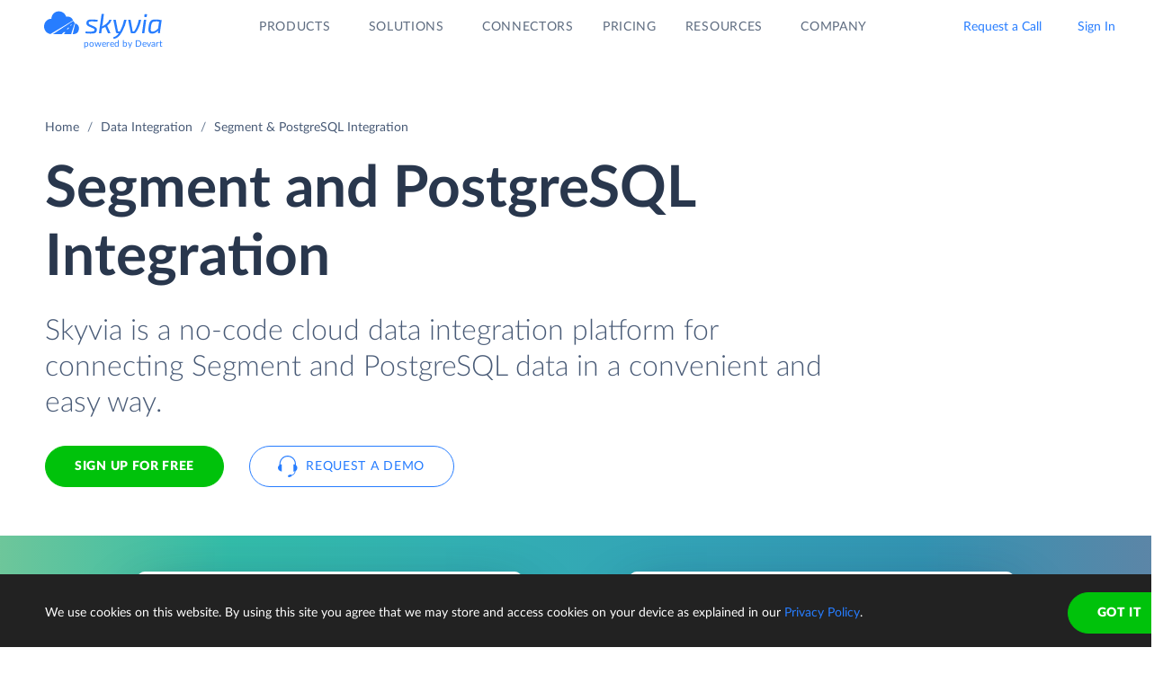

--- FILE ---
content_type: text/html; charset=utf-8
request_url: https://skyvia.com/data-integration/integrate-segment-postgresql
body_size: 16929
content:
<!DOCTYPE html>
<!--[if IE 8]> <html lang="en" class="ie8 no-js"> <![endif]-->
<!--[if IE 9]> <html lang="en" class="ie9 no-js"> <![endif]-->
<!--[if !IE]><!-->
<html lang="en">
<!--<![endif]-->
<!-- BEGIN HEAD -->
<head>
    <meta charset="utf-8" />
    <title>Segment &amp; PostgreSQL Integration - Connect, Sync</title>
    <meta content="Skyvia" name="author" />

    

    <link rel="canonical" href="https://skyvia.com/data-integration/integrate-segment-postgresql" />

        <meta content="No-code cloud tool for Segment and PostgreSQL integration: ETL / Reverse ETL, 2-way sync, build advanced data pipelines with no efforts." name="description" />

        <meta content="Segment PostgreSQL integration import sync" name="keywords" />

    <!-- Open Graph / Facebook -->
    <meta property="og:type" content="website">
    <meta property="og:title" content="Segment &amp; PostgreSQL Integration - Connect, Sync">
    <meta property="og:description" content="No-code cloud tool for Segment and PostgreSQL integration: ETL / Reverse ETL, 2-way sync, build advanced data pipelines with no efforts.">
    <meta property="og:image" content="https://skyvia.com/assets/img/meta-img/meta-image.png">
    <!-- Twitter -->
    <meta property="twitter:card" content="summary_large_image">
    <meta property="twitter:title" content="Segment &amp; PostgreSQL Integration - Connect, Sync">
    <meta property="twitter:description" content="No-code cloud tool for Segment and PostgreSQL integration: ETL / Reverse ETL, 2-way sync, build advanced data pipelines with no efforts.">
    <meta property="twitter:image" content="/assets/img/meta-img/meta-image.png">


    <link rel="apple-touch-icon" sizes="180x180" href="/assets/img/favicon/apple-touch-icon.png?v=E65xd3AgGW">
    <link rel="icon" type="image/png" sizes="32x32" href="/assets/img/favicon/favicon-32x32.png?v=E65xd3AgGW">
    <link rel="icon" type="image/png" sizes="16x16" href="/assets/img/favicon/favicon-16x16.png?v=E65xd3AgGW">
    
    
    <link rel="mask-icon" href="/assets/img/favicon/safari-pinned-tab.svg?v=E65xd3AgGW" color="#277dff">
    <link rel="shortcut icon" href="/favicon.ico?v=E65xd3AgGW">
    <meta http-equiv="x-ua-compatible" content="ie=edge">
    <meta name="apple-mobile-web-app-title" content="Skyvia">
    <meta name="application-name" content="Skyvia">
    <meta name="msapplication-TileColor" content="#ffffff">
    <meta name="msapplication-config" content="/assets/img/favicon/browserconfig.xml?v=E65xd3AgGW">
    <meta name="theme-color" content="#ffffff">
    <meta name="viewport" content="width=device-width, initial-scale=1, shrink-to-fit=no">
    <link rel="stylesheet" href="/assets/css/main.min.css">

    <script type="application/ld+json">
    {
        "@context": "http://schema.org",
        "@type": "Organization",
        "name": "Skyvia",
        "legalName" : "Skyvia",
        "url": "https://skyvia.com",
        "logo": "https://skyvia.com/assets/img/meta-img/meta-image.png",
        "foundingDate": "2014",
        "address": {
            "@type": "PostalAddress",
            "streetAddress": "2230/4 Na Žertvách St.",
            "addressLocality": "Prague",
            "addressRegion": "PR",
            "postalCode": "18000",
            "addressCountry": "Czech Republic"
        },
        "contactPoint": {
            "@type": "ContactPoint",
            "contactType": "customer support",
            "email": "support@skyvia.com"
        },
        "sameAs":[
            "https://www.facebook.com/pages/Skyvia/793874847316814",
            "https://twitter.com/SkyviaService",
            "https://www.linkedin.com/company/skyvia",
            "https://www.youtube.com/channel/UCKyolgdX5CmgZyrreqQ-umA",
            "https://www.capterra.com/p/146167/Skyvia/",
            "https://www.g2.com/products/skyvia/reviews",
            "https://www.gartner.com/reviews/market/data-integration-tools/vendor/devart/product/skyvia",
            "https://www.crunchbase.com/organization/skyvia/org_similarity_overview"
        ]
    },
    {
        "@context": "https://schema.org",
        "@type": "BreadcrumbList",
        "itemListElement": [
            {"@type":"ListItem","position":1,"name":"Home","item":"https://skyvia.com"}, 
            {"@type":"ListItem","position":2,"name":"Home","item":"https://skyvia.com/"}
        ]
    }
    </script>

    <!-- Google Tag Manager -->
        <script type="eb078636d3fd1b5fc4595571-text/javascript">
(function(w,d,s,l,i){w[l]=w[l]||[];w[l].push({'gtm.start':
new Date().getTime(),event:'gtm.js'});var f=d.getElementsByTagName(s)[0],
j=d.createElement(s),dl=l!='dataLayer'?'&l='+l:'';j.async=true;j.src=
'https://www.googletagmanager.com/gtm.js?id='+i+dl;f.parentNode.insertBefore(j,f);
})(window, document, 'script', 'dataLayer', 'GTM-K2QMSPZ');</script>
    <!-- End Google Tag Manager -->

     


    

    

    

</head>
<!-- END HEAD -->
<!-- BEGIN BODY -->
<body class="async-hide">

        <noscript>
            <iframe src="https://www.googletagmanager.com/ns.html?id=GTM-K2QMSPZ"
                    height="0" width="0" style="display:none;visibility:hidden"></iframe>
        </noscript>




    <header class="header header--">
      <nav class="nav-wrapper" role="navigation">
        <div class="container">
          <div class="row nav-row">
            <div class="col-auto logo-wrapper"><a class="logo-header" href="/">
                <svg class="icon icon-logo ">
                  <use xlink:href="/assets/img/sprite.svg#logo"></use>
                </svg></a><span class="icon-description">powered by Devart</span></div>
            <ul class="main-menu nav navbar-nav">
              <li class="main-menu__item dropdown has-hover-cone">
                <div class="main-menu__link">Products
                  <svg class="icon icon-dropdown-down ">
                    <use xlink:href="/assets/img/sprite.svg#dropdown-down"></use>
                  </svg>
                </div>
                <div class="dropdown-menu products">
                  <div class="d-none d-lg-block">
                    <div class="header-title">Platform</div>
                    <p>Integrate, back up, access, and manage your cloud data with our all-in-one cloud service</p><a class="learn" href="/platform">Overview</a>
                  </div>
                  <div class="d-lg-none"><a href="/platform">
                      <div class="header-title">Platform</div>
                      <p>Integrate, back up, access, and manage your cloud data with our all-in-one cloud service</p></a></div>
                  <div class="row products-row">
                    <div class="products-row-general col-12 col-lg-8">
                      <div class="row">
                        <div class="col-12 col-lg-6"><a href="/data-integration">
                            <div class="header-group-title">Data Integration</div>
                            <p class="desc">Integrate your data quickly and easily with no coding</p></a></div>
                        <div class="col-12 col-lg-6"><a href="/automation">
                            <div class="header-group-title">Automation</div>
                            <p class="desc">Automate business processes and data flows between cloud apps and databases</p></a></div>
                      </div>
                      <div class="row">
                        <div class="col-12 col-lg-6"><a href="/connect">
                            <div class="header-group-title">Connect</div>
                            <p class="desc">Connect various data sources with different data-related applications</p></a></div>
                        <div class="col-12 col-lg-6"><a href="/query">
                            <div class="header-group-title">Query</div>
                            <p class="desc">Query your data from web browser via visual query builder or SQL</p></a></div>
                      </div>
                      <div class="row">
                        <div class="col-12 col-lg-6"><a href="/backup">
                            <div class="header-group-title">Backup</div>
                            <p class="desc mb-lg-0">Keep your data safe with automatic daily and anytime manual backups</p></a></div>
                      </div>
                    </div>
                    <div class="col-12 col-lg-4">
                      <div class="header-accent-products"><a href="/looker-studio-connector">
                          <div class="header-group-title">Looker Studio connector</div>
                          <p class="desc">Connect to any cloud source or database directly from Looker Studio.</p></a></div>
                    </div>
                  </div>
                </div>
              </li>
              <li class="main-menu__item dropdown has-hover-cone">
                <div class="main-menu__link">Solutions
                  <svg class="icon icon-dropdown-down ">
                    <use xlink:href="/assets/img/sprite.svg#dropdown-down"></use>
                  </svg>
                </div>
                <div class="dropdown-menu solutions">
                  <div class="row products-row">
                    <div class="col-lg-4 d-none d-lg-block">
                      <div class="header-title">Solutions</div>
                      <p>Data integration, data access, cloud to cloud backup and management.</p><a class="learn" href="/solutions">Overview</a>
                    </div>
                    <div class="col-12 col-lg-8">
                      <div class="row">
                        <div class="col-lg-4 col-12">
                          <div class="header-group-title">By use case</div><a href="/data-integration/import">Data Import</a><a href="/data-integration/export">Data Export</a><a href="/data-integration/synchronization">Data Synchronization</a><a href="/data-integration/replication">Data Replication</a><a href="/data-analysis">Data Analysis</a><a href="/on-premise-data-integration">On-premise Data Integration</a>
                        </div>
                        <div class="col-lg-4 col-12">
                          <div class="header-group-title">By Protocol</div><a href="/sql-for-cloud-apps">SQL</a><a href="/connect/odbc-driver">ODBC</a><a href="/solutions/odata-solutions">OData</a><a href="/connect/ado-net-provider">ADO.NET</a><a href="/connect/mcp-endpoint">MCP</a>
                        </div>
                        <div class="col-lg-4 col-12">
                          <div class="header-group-title">By app</div><a href="/solutions/salesforce-solutions">Salesforce</a><a href="/connect/google-data-studio">Looker Studio</a><a href="/google-sheets-addon">Google Sheets</a><a href="/excel-add-in">Excel</a>
                        </div>
                      </div>
                    </div>
                  </div>
                </div>
              </li>
              <li class="main-menu__item main-menu-submenu__item"><a class="main-menu__link" href="/connectors">Connectors</a></li>
              <li class="main-menu__item main-menu-submenu__item"><a class="main-menu__link" href="/pricing">Pricing</a></li>
              <li class="main-menu__item dropdown">
                <div class="main-menu__link">Resources
                  <svg class="icon icon-dropdown-down ">
                    <use xlink:href="/assets/img/sprite.svg#dropdown-down"></use>
                  </svg>
                </div>
                <ul class="dropdown-menu resources">
                  <li><a href="https://blog.skyvia.com/">Blog</a></li>
                  <li><a href="/case-studies">Case Studies</a></li>
                  <li><a href="/webinars">Webinars</a></li>
                  <li><a href="/whitepapers">Whitepapers</a></li>
                  <li><a href="/gallery">Gallery</a></li>
                  <li><a href="/etl-tools-comparison/#Skyvia">Compare ETL Tools</a></li>
                  <li><a href="/learn">Learn</a></li>
                  <li><a href="/support">Support Center</a></li>
                  <li><a href="https://docs.skyvia.com/">Documentation</a></li>
                </ul>
              </li>
              <li class="main-menu__item dropdown">
                <div class="main-menu__link">Company
                  <svg class="icon icon-dropdown-down ">
                    <use xlink:href="/assets/img/sprite.svg#dropdown-down"></use>
                  </svg>
                </div>
                <ul class="dropdown-menu company">
                  <li><a href="/company">About&nbsp;Us</a></li>
                  <li><a href="/company/contacts">Contacts</a></li>
                  <li><a href="/partners">Partners</a></li>
                </ul>
              </li>
            </ul>
            <div class="col-auto hamburger-wrapper">
              <button class="hamburger hamburger--spin" type="button" aria-label="Menu" aria-controls="navigation"><span class="hamburger-box"><span class="hamburger-inner"></span></span></button>
            </div>
            <div class="col-auto signup-wrapper"><a class="btn btn-default header__call" href="/schedule-demo">Request a Call</a><a class="btn btn-default header__call" href="https://app.skyvia.com/login">Sign In</a><a class="btn btn-outline-primary header__signin" href="https://app.skyvia.com/registers/#/welcome?type=app-databaseintegration&source=Segment&target=PostgreSQL">Sign Up</a></div>
          </div>
        </div>
      </nav>
    </header>
  

    <!-- BEGIN PAGE CONTAINER -->
    <div class="page-container">
        










<div class="breadcrumbs breadcrumbs--">
    <div class="container">
            <ul class="breadcrumb">
                <li><a href="/">Home</a></li>
                        <li><a href="/data-integration">Data Integration</a></li>
                <li class="active">Segment &amp; PostgreSQL Integration</li>
            </ul>
    </div>
</div>

<script type="application/ld+json">
    {
    "@context": "https://schema.org",
    "@type": "BreadcrumbList",
    
    "itemListElement": [{"@type":"ListItem","position":1,"name":"Home","item":"https://skyvia.com"},{"@type":"ListItem","position":2,"name":"Data Integration","item":"https://skyvia.com/data-integration"},{"@type":"ListItem","position":3,"name":"Segment & PostgreSQL Integration","item":"https://skyvia.com/data-integration/integrate-segment-postgresql"}]
    }
</script>

<div>
	


    <section class="replicate-cloud-promo promo-banner">
      <div class="container">
        <div class="row">
          <div class="col-md-10 col-12">
            <h1>Segment  and PostgreSQL  Integration</h1>
            <div class="row">
              <div class="col-md-11 col-12 mb-5">
                <p class="description">Skyvia is a no-code cloud data integration platform for connecting Segment and PostgreSQL data in a convenient and easy way.</p>
                <div class="two-top-buttons"><a class="btn btn-success" href="https://app.skyvia.com/registers/#/welcome?type=app-databaseintegration&source=Segment&target=PostgreSQL">Sign Up for free</a><a class="btn btn-outline-primary btn--icon-left" href="/schedule-demo">
                    <svg class="icon icon-phones ">
                      <use xlink:href="/assets/img/sprite.svg#phones"></use>
                    </svg>Request a Demo</a></div>
              </div>
            </div>
          </div>
        </div>
      </div>
      <div class="rectangle" aria-gradient="aria-gradient" aria-gradient-source="segment" aria-gradient-target="postgresql">
        <div class="banner-contain"><a class="source-rectangle col-sm-4 col-12 text-center" href="/connectors/segment"><img src="/assets/img/connectors.svg#segment"/>
            <h4 class="text-center">Segment</h4>
            <p class="text-center">is a customer data platform (CDP) designed for collecting, cleaning, and controlling customer information.</p></a>
          <div class="connect-image"><img class="arrow" src="/assets/img/arrow-right-long.svg"/></div><a class="target-rectangle col-sm-4 col-12 text-center" href="/connectors/postgresql"><img src="/assets/img/connectors.svg#postgresql"/>
            <h4 class="text-center">PostgreSQL</h4>
            <p class="text-center">An open-source database. Skyvia supports PostgreSQL, EnterpriseDB, Pervasive Postgres SQL servers, Heroku Postgres.</p></a>
        </div>
      </div>
      <div class="promo-banner-footer">
        <p>Integration Scenarios:</p><a href="#etl">ETL</a><a href="#sync">Data Sync</a><a href="#elt">ELT</a><a href="#pipelines">Advanced Data Pipelines</a><a href="#automation">Workflow Automation</a>
      </div>
    </section>
    <section class="data-integration-clients">
      <div class="container">
        <div class="row justify-content-center">
          <div class="col-lg-12 text-center">
            <p class="description">Trusted by thousands of organizations around the globe</p>
          </div>
        </div>
        <div class="d-flex flex-wrap flex-lg-nowrap justify-content-around"><img src="/assets/img/clients/clients-1.svg" alt="Panasonic"/><img src="/assets/img/clients/clients-2.svg" alt="BCA"/><img src="/assets/img/clients/clients-3.svg" alt="medecins-sans-frontieres"/><img src="/assets/img/clients/clients-4.svg" alt="hyundai"/><img src="/assets/img/clients/clients-5.svg" alt="telenor"/><img src="/assets/img/clients/clients-6.svg" alt="globaldata"/><img src="/assets/img/clients/clients-7.svg" alt="general-electric"/></div>
      </div>
    </section>
    <section class="container replicate-cloud-tabs">        
      <div class="row">
        <div class="col-12 d-lg-none">
          <h2 class="text-center">Connect Segment to PostgreSQL in 3 Steps</h2>
        </div>
        <div class="col-12 d-lg-none" id="accordion-mobile">
          <div class="accordion">
            <div class="accordion-item">
              <div class="accordion-header" id="heading-mobile-step-1">
                <div class="step">Step 1</div>
                <button class="accordion-button" data-toggle="collapse" data-target="#collapse-mobile-step-1" aria-controls="collapse-mobile-step-1" aria-expanded="true">Create connections</button>
              </div>
              <div class="collapse show" id="collapse-mobile-step-1" aria-labelledby="heading-mobile-step-1" data-parent="#accordion-mobile">
                <div class="accordion-body">
                  <div class="wrapper"><img src="/content/data-integration/images/di-tabs-steps_01.svg" alt="step-1"/>
                    <p>
                       Create connections to Segment and PostgreSQL from your Skyvia account. <a href="https://app.skyvia.com/register">Sign up</a> for free if don't have an account yet.</p>
                  </div>
                </div>
              </div>
            </div>
            <div class="accordion-item">
              <div class="accordion-header" id="heading-mobile-step-2">
                <div class="step">Step 2</div>
                <button class="accordion-button" data-toggle="collapse" data-target="#collapse-mobile-step-2" aria-controls="collapse-mobile-step-2" aria-expanded="false">Select Integration Type</button>
              </div>
              <div class="collapse" id="collapse-mobile-step-2" aria-labelledby="heading-mobile-step-2" data-parent="#accordion-mobile">
                <div class="accordion-body">
                  <div class="wrapper"><img src="/content/data-integration/images/di-tabs-steps_02.svg" alt="step-2"/>
                    <p>Skyvia offers both scenario-specific tools for integrating two data sources and visual designers for building complex data pipelines and automations involving multiple connectors.</p>
                  </div>
                </div>
              </div>
            </div>
            <div class="accordion-item">
              <div class="accordion-header" id="heading-mobile-step-3">
                <div class="step">Step 3</div>
                <button class="accordion-button" data-toggle="collapse" data-target="#collapse-mobile-step-3" aria-controls="collapse-mobile-step-3" aria-expanded="false">Set Up and Run Integration</button>
              </div>
              <div class="collapse" id="collapse-mobile-step-3" aria-labelledby="heading-mobile-step-3" data-parent="#accordion-mobile">
                <div class="accordion-body">
                  <div class="wrapper"><img src="/content/data-integration/images/di-tabs-steps_03.svg" alt="step-3"/>
                    <p>Integration is configured in convenient wizards and designers, without coding. Depending on the product you choose, your integration can be trigger-based or run on schedule.</p>
                  </div>
                </div>
              </div>
            </div>
            <div class="accordion-item">
              <div class="accordion-header" id="heading-mobile-step-4">
                <button class="accordion-button" data-toggle="collapse" data-target="#collapse-mobile-step-4" aria-controls="collapse-mobile-step-4" aria-expanded="false">and Monitor the progress</button>
              </div>
              <div class="collapse" id="collapse-mobile-step-4" aria-labelledby="heading-mobile-step-4" data-parent="#accordion-mobile">
                <div class="accordion-body">
                  <div class="wrapper"><img src="/content/data-integration/images/di-tabs-steps_04.svg" alt="step-4"/>
                    <p>Skyvia allows you to view all the integration runs for any period, provides detailed per-record error logs in case of errors, and offers email notifications to help you be aware of the situation.</p>
                  </div>
                </div>
              </div>
            </div>
          </div>
        </div>
      </div>
      <div class="row">
        <div class="col-lg-6 d-none d-lg-block">
          <h2>Connect Segment to PostgreSQL in 3 Steps</h2>
        </div>
      </div>
      <div class="row" id="accordion">
        <div class="col-lg-5 d-none d-lg-block">
          <div class="accordion">
            <div class="accordion-item">
              <div class="accordion-header" id="heading-step-1">
                <div class="step">Step 1</div>
                <button class="accordion-button" type="button" data-toggle="collapse" data-target=".step-1" aria-expanded="true" aria-controls="collapse-step-1 image-step-1">Create connections</button>
              </div>
              <div class="collapse show step-1" id="collapse-step-1" aria-labelledby="heading-step-1" data-parent="#accordion">
                <div class="accordion-body">Create connections to Segment and PostgreSQL from your Skyvia account. <a href="https://app.skyvia.com/register">Sign up</a> for free if don't have an account yet.</div>
              </div>
            </div>
            <div class="accordion-item">
              <div class="accordion-header" id="heading-step-2">
                <div class="step">Step 2</div>
                <button class="accordion-button collapsed" type="button" data-toggle="collapse" data-target=".step-2" aria-expanded="false" aria-controls="collapse-step-2 image-step-2">Select Integration Type</button>
              </div>
              <div class="collapse step-2" id="collapse-step-2" aria-labelledby="heading-step-2" data-parent="#accordion">
                <div class="accordion-body">Skyvia offers both scenario-specific tools for integrating two data sources and visual designers for building complex data pipelines and automations involving multiple connectors.</div>
              </div>
            </div>
            <div class="accordion-item">
              <div class="accordion-header" id="heading-step-3">
                <div class="step">Step 3</div>
                <button class="accordion-button collapsed" type="button" data-toggle="collapse" data-target=".step-3" aria-expanded="false" aria-controls="collapse-step-3 image-step-3">Set Up and Run Integration</button>
              </div>
              <div class="collapse step-3" id="collapse-step-3" aria-labelledby="heading-step-3" data-parent="#accordion">
                <div class="accordion-body">Integration is configured in convenient wizards and designers, without coding. Depending on the product you choose, your integration can be trigger-based or run on schedule.</div>
              </div>
            </div>
            <div class="accordion-item">
              <div class="accordion-header" id="heading-step-4">
                <button class="accordion-button collapsed" type="button" data-toggle="collapse" data-target=".step-4" aria-expanded="false" aria-controls="collapse-step-4 image-step-4">and Monitor the progress</button>
              </div>
              <div class="collapse step-4" id="collapse-step-4" aria-labelledby="heading-step-4" data-parent="#accordion">
                <div class="accordion-body">Skyvia allows you to view all the integration runs for any period, provides detailed per-record error logs in case of errors, and offers email notifications to help you be aware of the situation.</div>
              </div>
            </div>
          </div>
        </div>
        <div class="col-lg-6 offset-1 d-none d-lg-block">
          <div class="collapse show step-1" id="image-step-1" aria-labelledby="heading-step-1" data-parent="#accordion">
            <div class="wrapper">
              <div class="img-wrapper"><img src="/content/data-integration/images/di-tabs-steps_01.svg" alt="step-1"/></div>
            </div>
          </div>
          <div class="collapse step-2" id="image-step-2" aria-labelledby="heading-step-2" data-parent="#accordion">
            <div class="wrapper">
              <div class="img-wrapper"><img src="/content/data-integration/images/di-tabs-steps_02.svg" alt="step-2"/></div>
            </div>
          </div>
          <div class="collapse step-3" id="image-step-3" aria-labelledby="heading-step-3" data-parent="#accordion">
            <div class="wrapper">
              <div class="img-wrapper"><img src="/content/data-integration/images/di-tabs-steps_03.svg" alt="step-3"/></div>
            </div>
          </div>
          <div class="collapse step-4" id="image-step-4" aria-labelledby="heading-step-4" data-parent="#accordion">
            <div class="wrapper">
              <div class="img-wrapper"><img src="/content/data-integration/images/di-tabs-steps_04.svg" alt="step-4"/></div>
            </div>
          </div>
        </div>
      </div>
    </section>
<section class="cloud-analyze" id="pipelines">
  <div class="container">
    <div class="row justify-content-center">
      <div class="col-lg-6">
        <div class="text-center svg"><svg xmlns="http://www.w3.org/2000/svg" xmlns:xlink="http://www.w3.org/1999/xlink" style="max-width:508px" viewBox="0 0 508 192"><defs><filter id="a" width="106.2%" height="125%" x="-3.1%" y="-6.9%" filterUnits="objectBoundingBox"><feMorphology in="SourceAlpha" radius="2" result="shadowSpreadOuter1"/><feOffset dy="6" in="shadowSpreadOuter1" result="shadowOffsetOuter1"/><feGaussianBlur in="shadowOffsetOuter1" result="shadowBlurOuter1" stdDeviation="2"/><feColorMatrix in="shadowBlurOuter1" result="shadowMatrixOuter1" values="0 0 0 0 0.0588235294 0 0 0 0 0.211764706 0 0 0 0 0.443137255 0 0 0 0.3 0"/><feOffset in="SourceAlpha" result="shadowOffsetOuter2"/><feGaussianBlur in="shadowOffsetOuter2" result="shadowBlurOuter2" stdDeviation="1"/><feColorMatrix in="shadowBlurOuter2" result="shadowMatrixOuter2" values="0 0 0 0 0.0588235294 0 0 0 0 0.211764706 0 0 0 0 0.443137255 0 0 0 0.2 0"/><feMerge><feMergeNode in="shadowMatrixOuter1"/><feMergeNode in="shadowMatrixOuter2"/></feMerge></filter><filter id="c" width="189.2%" height="200%" x="-44.6%" y="-41.2%" filterUnits="objectBoundingBox"><feOffset dy="17" in="SourceAlpha" result="shadowOffsetOuter1"/><feGaussianBlur in="shadowOffsetOuter1" result="shadowBlurOuter1" stdDeviation="15"/><feColorMatrix in="shadowBlurOuter1" result="shadowMatrixOuter1" values="0 0 0 0 0.0588235294 0 0 0 0 0.211764706 0 0 0 0 0.443137255 0 0 0 0.25 0"/><feMorphology in="SourceAlpha" radius="8.5" result="shadowSpreadOuter2"/><feOffset dy="-17" in="shadowSpreadOuter2" result="shadowOffsetOuter2"/><feGaussianBlur in="shadowOffsetOuter2" result="shadowBlurOuter2" stdDeviation="4.5"/><feColorMatrix in="shadowBlurOuter2" result="shadowMatrixOuter2" values="0 0 0 0 0.219607843 0 0 0 0 0.290196078 0 0 0 0 0.4 0 0 0 0.1 0"/><feMorphology in="SourceAlpha" radius="8.5" result="shadowSpreadOuter3"/><feOffset dy="17" in="shadowSpreadOuter3" result="shadowOffsetOuter3"/><feGaussianBlur in="shadowOffsetOuter3" result="shadowBlurOuter3" stdDeviation="8.5"/><feColorMatrix in="shadowBlurOuter3" result="shadowMatrixOuter3" values="0 0 0 0 0.219607843 0 0 0 0 0.290196078 0 0 0 0 0.4 0 0 0 0.75 0"/><feMerge><feMergeNode in="shadowMatrixOuter1"/><feMergeNode in="shadowMatrixOuter2"/><feMergeNode in="shadowMatrixOuter3"/></feMerge></filter><filter id="e" width="189.2%" height="200%" x="-44.6%" y="-41.2%" filterUnits="objectBoundingBox"><feOffset dy="17" in="SourceAlpha" result="shadowOffsetOuter1"/><feGaussianBlur in="shadowOffsetOuter1" result="shadowBlurOuter1" stdDeviation="15"/><feColorMatrix in="shadowBlurOuter1" result="shadowMatrixOuter1" values="0 0 0 0 0.0588235294 0 0 0 0 0.211764706 0 0 0 0 0.443137255 0 0 0 0.25 0"/><feMorphology in="SourceAlpha" radius="8.5" result="shadowSpreadOuter2"/><feOffset dy="-17" in="shadowSpreadOuter2" result="shadowOffsetOuter2"/><feGaussianBlur in="shadowOffsetOuter2" result="shadowBlurOuter2" stdDeviation="4.5"/><feColorMatrix in="shadowBlurOuter2" result="shadowMatrixOuter2" values="0 0 0 0 0.219607843 0 0 0 0 0.290196078 0 0 0 0 0.4 0 0 0 0.1 0"/><feMorphology in="SourceAlpha" radius="8.5" result="shadowSpreadOuter3"/><feOffset dy="17" in="shadowSpreadOuter3" result="shadowOffsetOuter3"/><feGaussianBlur in="shadowOffsetOuter3" result="shadowBlurOuter3" stdDeviation="8.5"/><feColorMatrix in="shadowBlurOuter3" result="shadowMatrixOuter3" values="0 0 0 0 0.219607843 0 0 0 0 0.290196078 0 0 0 0 0.4 0 0 0 0.75 0"/><feMerge><feMergeNode in="shadowMatrixOuter1"/><feMergeNode in="shadowMatrixOuter2"/><feMergeNode in="shadowMatrixOuter3"/></feMerge></filter><path id="b" d="M254 48c9.13 0 17.467 3.399 23.813 9 8.74 7.482 20.09 12 32.497 12H337c11.598 0 21-9.402 21-21h8v72h-8c0-11.598-9.402-21-21-21h-26.69a49.8 49.8 0 0 0-32.497 12A35.864 35.864 0 0 1 254 120a35.864 35.864 0 0 1-23.813-9c-8.74-7.482-20.09-12-32.497-12H171c-11.598 0-21 9.402-21 21h-8V48h8c0 11.598 9.402 21 21 21h26.69a49.8 49.8 0 0 0 32.497-12A35.864 35.864 0 0 1 254 48z"/><path id="d" d="M38 24h104a8 8 0 0 1 8 8v104a8 8 0 0 1-8 8H38a8 8 0 0 1-8-8V32a8 8 0 0 1 8-8z"/><path id="f" d="M366 24h104a8 8 0 0 1 8 8v104a8 8 0 0 1-8 8H366a8 8 0 0 1-8-8V32a8 8 0 0 1 8-8z"/></defs><g fill="none" fill-rule="evenodd"><use xlink:href="#b" fill="#000" filter="url(#a)"/><use xlink:href="#b" fill="#FFF"/><use xlink:href="#d" fill="#000" filter="url(#c)"/><use xlink:href="#d" fill="#FFF"/><use xlink:href="#f" fill="#000" filter="url(#e)"/><use xlink:href="#f" fill="#FFF"/><path fill="#277DFF" d="m199.625 83-1.125-3 7.5 4-7.5 4 1.125-3h-17.25l1.125 3-7.5-4 7.5-4-1.125 3h17.25zm126 0-1.125-3 7.5 4-7.5 4 1.125-3h-17.25l1.125 3-7.5-4 7.5-4-1.125 3h17.25z"/><image width="120" height="120" x="30" y="24" href="/assets/img/connectors.svg#segment"/><path fill="#374A66" d="M230 89.228c0 .601.484 1.089 1.081 1.089h9.433c.597 0 1.081-.488 1.081-1.09V85.09h6.466v3.327c0 .601.484 1.089 1.081 1.089h3.301v6.91c0 2.403 1.94 4.357 4.324 4.357h4.638v4.139c0 .601.484 1.089 1.081 1.089h9.433c.597 0 1.081-.488 1.081-1.089V94.455c0-.601-.484-1.089-1.081-1.089h-9.433c-.597 0-1.081.488-1.081 1.09v4.138h-4.638a2.173 2.173 0 0 1-2.162-2.178v-6.911h2.83c.597 0 1.081-.488 1.081-1.09v-8.83c0-.602-.484-1.09-1.081-1.09h-2.83v-6.91c0-1.202.97-2.18 2.162-2.18h4.638v4.14c0 .601.484 1.089 1.081 1.089h9.433c.597 0 1.081-.488 1.081-1.09V63.09c0-.601-.484-1.089-1.081-1.089h-9.433c-.597 0-1.081.488-1.081 1.09v4.138h-4.638c-2.384 0-4.324 1.954-4.324 4.356v6.911h-3.301c-.597 0-1.081.488-1.081 1.09v3.326h-6.466v-4.139c0-.601-.484-1.089-1.081-1.089h-9.433c-.597 0-1.081.488-1.081 1.09v10.455Zm33.567 6.317h7.271v8.277h-7.271v-8.277Zm0-31.367h7.271v8.277h-7.271v-8.277Zm-13.344 16.495h6.131v6.654h-6.131v-6.654Zm-18.061-.812h7.271v8.278h-7.271V79.86Z"/><image width="120" height="120" x="358" y="24" href="/assets/img/connectors.svg#postgresql"/></g></svg></div>
        <h2 class="text-center">Advanced Data Flows</h2>
        <p>Pull product data from multiple platforms, shape it on the fly, and send it to different systems — without writing a script.</p>
        <p style="margin-bottom: 0;">
           Skyvia’s <a href="https://docs.skyvia.com/data-integration/data-flow/">Data Flow</a> takes care of the transformation path. Then <a href="https://docs.skyvia.com/data-integration/control-flow/">Control Flow</a> takes over, coordinating tasks in sequence or parallel, and managing outcomes automatically — so nothing stalls, and everything flows. </p>
      </div>
    </div>
  </div>
</section>

<section class="cloud-analyze" id="automation">
  <div class="container">
    <div class="row justify-content-center">
      <div class="col-lg-6">
        <div class="text-center svg"><svg xmlns="http://www.w3.org/2000/svg" xmlns:xlink="http://www.w3.org/1999/xlink" style="max-width:508px" viewBox="0 0 508 192"><defs><filter id="a" width="106.2%" height="125%" x="-3.1%" y="-6.9%" filterUnits="objectBoundingBox"><feMorphology in="SourceAlpha" radius="2" result="shadowSpreadOuter1"/><feOffset dy="6" in="shadowSpreadOuter1" result="shadowOffsetOuter1"/><feGaussianBlur in="shadowOffsetOuter1" result="shadowBlurOuter1" stdDeviation="2"/><feColorMatrix in="shadowBlurOuter1" result="shadowMatrixOuter1" values="0 0 0 0 0.0588235294 0 0 0 0 0.211764706 0 0 0 0 0.443137255 0 0 0 0.3 0"/><feOffset in="SourceAlpha" result="shadowOffsetOuter2"/><feGaussianBlur in="shadowOffsetOuter2" result="shadowBlurOuter2" stdDeviation="1"/><feColorMatrix in="shadowBlurOuter2" result="shadowMatrixOuter2" values="0 0 0 0 0.0588235294 0 0 0 0 0.211764706 0 0 0 0 0.443137255 0 0 0 0.2 0"/><feMerge><feMergeNode in="shadowMatrixOuter1"/><feMergeNode in="shadowMatrixOuter2"/></feMerge></filter><filter id="c" width="189.2%" height="200%" x="-44.6%" y="-41.2%" filterUnits="objectBoundingBox"><feOffset dy="17" in="SourceAlpha" result="shadowOffsetOuter1"/><feGaussianBlur in="shadowOffsetOuter1" result="shadowBlurOuter1" stdDeviation="15"/><feColorMatrix in="shadowBlurOuter1" result="shadowMatrixOuter1" values="0 0 0 0 0.0588235294 0 0 0 0 0.211764706 0 0 0 0 0.443137255 0 0 0 0.25 0"/><feMorphology in="SourceAlpha" radius="8.5" result="shadowSpreadOuter2"/><feOffset dy="-17" in="shadowSpreadOuter2" result="shadowOffsetOuter2"/><feGaussianBlur in="shadowOffsetOuter2" result="shadowBlurOuter2" stdDeviation="4.5"/><feColorMatrix in="shadowBlurOuter2" result="shadowMatrixOuter2" values="0 0 0 0 0.219607843 0 0 0 0 0.290196078 0 0 0 0 0.4 0 0 0 0.1 0"/><feMorphology in="SourceAlpha" radius="8.5" result="shadowSpreadOuter3"/><feOffset dy="17" in="shadowSpreadOuter3" result="shadowOffsetOuter3"/><feGaussianBlur in="shadowOffsetOuter3" result="shadowBlurOuter3" stdDeviation="8.5"/><feColorMatrix in="shadowBlurOuter3" result="shadowMatrixOuter3" values="0 0 0 0 0.219607843 0 0 0 0 0.290196078 0 0 0 0 0.4 0 0 0 0.75 0"/><feMerge><feMergeNode in="shadowMatrixOuter1"/><feMergeNode in="shadowMatrixOuter2"/><feMergeNode in="shadowMatrixOuter3"/></feMerge></filter><filter id="e" width="189.2%" height="200%" x="-44.6%" y="-41.2%" filterUnits="objectBoundingBox"><feOffset dy="17" in="SourceAlpha" result="shadowOffsetOuter1"/><feGaussianBlur in="shadowOffsetOuter1" result="shadowBlurOuter1" stdDeviation="15"/><feColorMatrix in="shadowBlurOuter1" result="shadowMatrixOuter1" values="0 0 0 0 0.0588235294 0 0 0 0 0.211764706 0 0 0 0 0.443137255 0 0 0 0.25 0"/><feMorphology in="SourceAlpha" radius="8.5" result="shadowSpreadOuter2"/><feOffset dy="-17" in="shadowSpreadOuter2" result="shadowOffsetOuter2"/><feGaussianBlur in="shadowOffsetOuter2" result="shadowBlurOuter2" stdDeviation="4.5"/><feColorMatrix in="shadowBlurOuter2" result="shadowMatrixOuter2" values="0 0 0 0 0.219607843 0 0 0 0 0.290196078 0 0 0 0 0.4 0 0 0 0.1 0"/><feMorphology in="SourceAlpha" radius="8.5" result="shadowSpreadOuter3"/><feOffset dy="17" in="shadowSpreadOuter3" result="shadowOffsetOuter3"/><feGaussianBlur in="shadowOffsetOuter3" result="shadowBlurOuter3" stdDeviation="8.5"/><feColorMatrix in="shadowBlurOuter3" result="shadowMatrixOuter3" values="0 0 0 0 0.219607843 0 0 0 0 0.290196078 0 0 0 0 0.4 0 0 0 0.75 0"/><feMerge><feMergeNode in="shadowMatrixOuter1"/><feMergeNode in="shadowMatrixOuter2"/><feMergeNode in="shadowMatrixOuter3"/></feMerge></filter><path id="b" d="M254 48c9.13 0 17.467 3.399 23.813 9 8.74 7.482 20.09 12 32.497 12H337c11.598 0 21-9.402 21-21h8v72h-8c0-11.598-9.402-21-21-21h-26.69a49.8 49.8 0 0 0-32.497 12A35.864 35.864 0 0 1 254 120a35.864 35.864 0 0 1-23.813-9c-8.74-7.482-20.09-12-32.497-12H171c-11.598 0-21 9.402-21 21h-8V48h8c0 11.598 9.402 21 21 21h26.69a49.8 49.8 0 0 0 32.497-12A35.864 35.864 0 0 1 254 48z"/><path id="d" d="M38 24h104a8 8 0 0 1 8 8v104a8 8 0 0 1-8 8H38a8 8 0 0 1-8-8V32a8 8 0 0 1 8-8z"/><path id="f" d="M366 24h104a8 8 0 0 1 8 8v104a8 8 0 0 1-8 8H366a8 8 0 0 1-8-8V32a8 8 0 0 1 8-8z"/></defs><g fill="none" fill-rule="evenodd"><use xlink:href="#b" fill="#000" filter="url(#a)"/><use xlink:href="#b" fill="#FFF"/><use xlink:href="#d" fill="#000" filter="url(#c)"/><use xlink:href="#d" fill="#FFF"/><use xlink:href="#f" fill="#000" filter="url(#e)"/><use xlink:href="#f" fill="#FFF"/><path fill="#277DFF" d="m199.625 83-1.125-3 7.5 4-7.5 4 1.125-3h-17.25l1.125 3-7.5-4 7.5-4-1.125 3h17.25zm126 0-1.125-3 7.5 4-7.5 4 1.125-3h-17.25l1.125 3-7.5-4 7.5-4-1.125 3h17.25z"/><image width="120" height="120" x="30" y="24" href="/assets/img/connectors.svg#segment"/><path fill="#596D8E" d="m237.747 136.551 2.579 6.449h-.675c-.158 0-.248-.086-.297-.207l-.603-1.557h-2.894l-.603 1.557a.307.307 0 0 1-.292.207h-.675l2.578-6.449h.882Zm-1.647 4.055h2.408l-1.013-2.624a5.988 5.988 0 0 1-.189-.603 4.757 4.757 0 0 1-.193.608l-1.013 2.619Zm10.559 1.062c.05 0 .09.018.126.058l.347.374c-.527.612-1.26.972-2.327.972-1.849 0-3.069-1.346-3.069-3.294 0-1.949 1.283-3.299 3.155-3.299.918 0 1.606.315 2.142.819l-.288.401a.202.202 0 0 1-.185.103c-.216 0-.567-.567-1.674-.567-1.327 0-2.259.954-2.259 2.543 0 1.606.977 2.542 2.232 2.542.77 0 1.206-.18 1.647-.585a.234.234 0 0 1 .153-.067Zm6.97-5.117v.734h-2.088V143h-.868v-5.715h-2.093v-.734h5.049Zm2.955 0V143h-.873v-6.449h.873Zm8.733 3.227c0 1.935-1.283 3.29-3.182 3.29-1.894 0-3.177-1.355-3.177-3.29 0-1.931 1.283-3.299 3.177-3.299 1.899 0 3.182 1.368 3.182 3.299Zm-.896 0c0-1.584-.895-2.543-2.286-2.543-1.386 0-2.286.959-2.286 2.543s.9 2.533 2.286 2.533c1.391 0 2.286-.949 2.286-2.533Zm7.729-3.227h.765V143h-.436c-.14 0-.221-.045-.311-.158l-3.73-4.86c.013.149.018.297.018.423V143h-.765v-6.449h.45c.153 0 .202.027.301.149l3.731 4.855a5.05 5.05 0 0 1-.023-.436v-4.568ZM237.575 26.552v.733h-2.088V33h-.868v-5.715h-2.093v-.733h5.049Zm4.966 3.887L244.422 33h-.774a.389.389 0 0 1-.351-.184l-1.674-2.305c-.103-.143-.189-.202-.436-.202h-.662V33h-.868v-6.448h1.822c1.634 0 2.363.688 2.363 1.786 0 .918-.594 1.598-1.589 1.827a.83.83 0 0 1 .288.274Zm-2.016-.765h.918c1.013 0 1.548-.517 1.548-1.273 0-.77-.504-1.161-1.512-1.161h-.954v2.434Zm6.773-3.122V33h-.873v-6.448h.873Zm6.032 3.348h1.98v2.474c-.648.468-1.368.698-2.245.698-2.07 0-3.393-1.346-3.393-3.294 0-1.966 1.278-3.298 3.298-3.298 1.026 0 1.728.31 2.282.814l-.248.396c-.076.121-.166.121-.202.121a.32.32 0 0 1-.153-.049c-.288-.166-.711-.527-1.706-.527-1.458 0-2.38.982-2.38 2.543 0 1.62.954 2.587 2.479 2.587.599 0 1.035-.144 1.481-.382v-1.418h-1.004c-.112 0-.189-.076-.189-.17V29.9Zm7.699 0h1.98v2.474c-.648.468-1.368.698-2.245.698-2.07 0-3.393-1.346-3.393-3.294 0-1.966 1.278-3.298 3.298-3.298 1.026 0 1.728.31 2.282.814l-.248.396c-.076.121-.166.121-.202.121a.32.32 0 0 1-.153-.049c-.288-.166-.711-.527-1.706-.527-1.458 0-2.38.982-2.38 2.543 0 1.62.954 2.587 2.479 2.587.599 0 1.035-.144 1.481-.382v-1.418h-1.004c-.112 0-.189-.076-.189-.17V29.9Zm5.314 2.389h3.105l-.004.711h-3.974v-6.448h3.974v.71h-3.101v2.142h2.511v.684h-2.511v2.201Zm8.331-1.85L276.555 33h-.774a.389.389 0 0 1-.351-.184l-1.674-2.305c-.103-.143-.189-.202-.436-.202h-.662V33h-.868v-6.448h1.822c1.634 0 2.363.688 2.363 1.786 0 .918-.594 1.598-1.589 1.827a.83.83 0 0 1 .288.274Zm-2.016-.765h.918c1.013 0 1.548-.517 1.548-1.273 0-.77-.504-1.161-1.512-1.161h-.954v2.434Z"/><path fill="#AFC4E3" d="M255 37h-1v22h1V37Zm0 72h-1v23h1v-23Z"/><path fill="#374A66" d="M253.995 70.695V67.61c-5.769 0-11.252 3.161-14.168 8.156l-1.419-2.469c3.492-5.09 9.425-8.222 15.587-8.222V62l7.535 4.34-7.535 4.355Zm-18.92 13.31H232l4.339-7.534 4.345 7.534h-3.074c0 5.763 3.159 11.254 8.156 14.157l-2.474 1.436c-5.084-3.499-8.217-9.43-8.217-15.593Zm18.92 18.92c6.166 0 12.102-3.13 15.604-8.217l-1.436-2.475c-2.831 4.874-8.115 8.157-14.162 8.157v-3.075l-7.524 4.345 7.518 4.34v-3.075Zm17.665-11.401-4.356-7.519h3.086c0-6.052-3.284-11.322-8.157-14.173l2.475-1.43c5.087 3.501 8.217 9.438 8.217 15.603H276l-4.34 7.519Z"/><image width="120" height="120" x="358" y="24" href="/assets/img/connectors.svg#postgresql"/></g></svg></div>
        <h2 class="text-center">Design Workflows That Run Themselves</h2>
        <p>
           Some workflows wait for direction. Others run themselves.</p>
        <p>Skyvia <a href="/automation">Automation</a> gives you drag-and-drop tools to build self-operating workflows with business logic that make decisions automatically. Run checks, branch actions, loop sequences, or notify systems the moment something shifts. With rollback-ready version control and test capabilities, you can evolve automation without breaking what's already working.</p>
        <div class="row justify-content-center"><a class="btn btn-default" href="/automation">Learn more</a></div>
      </div>
    </div>
  </div>
</section>        

<section class="cloud-analyze" id="elt">
  <div class="container">
    <div class="row justify-content-center">
      <div class="col-lg-6">
        <div class="text-center svg"><?xml version="1.0" encoding="UTF-8"?><svg style="max-width:508px" xmlns="http://www.w3.org/2000/svg" xmlns:xlink="http://www.w3.org/1999/xlink" viewBox="0 0 508 192"><defs><filter x="-3.1%" y="-6.9%" width="106.2%" height="125%" filterUnits="objectBoundingBox" id="connectors-cloud--integration-a"><feMorphology radius="2" in="SourceAlpha" result="shadowSpreadOuter1"/><feOffset dy="6" in="shadowSpreadOuter1" result="shadowOffsetOuter1"/><feGaussianBlur stdDeviation="2" in="shadowOffsetOuter1" result="shadowBlurOuter1"/><feColorMatrix values="0 0 0 0 0.0588235294 0 0 0 0 0.211764706 0 0 0 0 0.443137255 0 0 0 0.3 0" in="shadowBlurOuter1" result="shadowMatrixOuter1"/><feOffset in="SourceAlpha" result="shadowOffsetOuter2"/><feGaussianBlur stdDeviation="1" in="shadowOffsetOuter2" result="shadowBlurOuter2"/><feColorMatrix values="0 0 0 0 0.0588235294 0 0 0 0 0.211764706 0 0 0 0 0.443137255 0 0 0 0.2 0" in="shadowBlurOuter2" result="shadowMatrixOuter2"/><feMerge><feMergeNode in="shadowMatrixOuter1"/><feMergeNode in="shadowMatrixOuter2"/></feMerge></filter><filter x="-44.6%" y="-41.2%" width="189.2%" height="200%" filterUnits="objectBoundingBox" id="connectors-cloud--integration-c"><feOffset dy="17" in="SourceAlpha" result="shadowOffsetOuter1"/><feGaussianBlur stdDeviation="15" in="shadowOffsetOuter1" result="shadowBlurOuter1"/><feColorMatrix values="0 0 0 0 0.0588235294 0 0 0 0 0.211764706 0 0 0 0 0.443137255 0 0 0 0.25 0" in="shadowBlurOuter1" result="shadowMatrixOuter1"/><feMorphology radius="8.5" in="SourceAlpha" result="shadowSpreadOuter2"/><feOffset dy="-17" in="shadowSpreadOuter2" result="shadowOffsetOuter2"/><feGaussianBlur stdDeviation="4.5" in="shadowOffsetOuter2" result="shadowBlurOuter2"/><feColorMatrix values="0 0 0 0 0.219607843 0 0 0 0 0.290196078 0 0 0 0 0.4 0 0 0 0.1 0" in="shadowBlurOuter2" result="shadowMatrixOuter2"/><feMorphology radius="8.5" in="SourceAlpha" result="shadowSpreadOuter3"/><feOffset dy="17" in="shadowSpreadOuter3" result="shadowOffsetOuter3"/><feGaussianBlur stdDeviation="8.5" in="shadowOffsetOuter3" result="shadowBlurOuter3"/><feColorMatrix values="0 0 0 0 0.219607843 0 0 0 0 0.290196078 0 0 0 0 0.4 0 0 0 0.75 0" in="shadowBlurOuter3" result="shadowMatrixOuter3"/><feMerge><feMergeNode in="shadowMatrixOuter1"/><feMergeNode in="shadowMatrixOuter2"/><feMergeNode in="shadowMatrixOuter3"/></feMerge></filter><filter x="-44.6%" y="-41.2%" width="189.2%" height="200%" filterUnits="objectBoundingBox" id="connectors-cloud--integration-e"><feOffset dy="17" in="SourceAlpha" result="shadowOffsetOuter1"/><feGaussianBlur stdDeviation="15" in="shadowOffsetOuter1" result="shadowBlurOuter1"/><feColorMatrix values="0 0 0 0 0.0588235294 0 0 0 0 0.211764706 0 0 0 0 0.443137255 0 0 0 0.25 0" in="shadowBlurOuter1" result="shadowMatrixOuter1"/><feMorphology radius="8.5" in="SourceAlpha" result="shadowSpreadOuter2"/><feOffset dy="-17" in="shadowSpreadOuter2" result="shadowOffsetOuter2"/><feGaussianBlur stdDeviation="4.5" in="shadowOffsetOuter2" result="shadowBlurOuter2"/><feColorMatrix values="0 0 0 0 0.219607843 0 0 0 0 0.290196078 0 0 0 0 0.4 0 0 0 0.1 0" in="shadowBlurOuter2" result="shadowMatrixOuter2"/><feMorphology radius="8.5" in="SourceAlpha" result="shadowSpreadOuter3"/><feOffset dy="17" in="shadowSpreadOuter3" result="shadowOffsetOuter3"/><feGaussianBlur stdDeviation="8.5" in="shadowOffsetOuter3" result="shadowBlurOuter3"/><feColorMatrix values="0 0 0 0 0.219607843 0 0 0 0 0.290196078 0 0 0 0 0.4 0 0 0 0.75 0" in="shadowBlurOuter3" result="shadowMatrixOuter3"/><feMerge><feMergeNode in="shadowMatrixOuter1"/><feMergeNode in="shadowMatrixOuter2"/><feMergeNode in="shadowMatrixOuter3"/></feMerge></filter><path d="M254 48c9.13 0 17.467 3.399 23.813 9 8.74 7.482 20.09 12 32.497 12H337c11.598 0 21-9.402 21-21h8v72h-8c0-11.598-9.402-21-21-21h-26.69a49.8 49.8 0 00-32.497 12A35.864 35.864 0 01254 120a35.864 35.864 0 01-23.813-9c-8.74-7.482-20.09-12-32.497-12H171c-11.598 0-21 9.402-21 21h-8V48h8c0 11.598 9.402 21 21 21h26.69a49.8 49.8 0 0032.497-12A35.864 35.864 0 01254 48z" id="connectors-cloud--integration-b"/><path d="M38 24h104a8 8 0 018 8v104a8 8 0 01-8 8H38a8 8 0 01-8-8V32a8 8 0 018-8z" id="connectors-cloud--integration-d"/><path d="M366 24h104a8 8 0 018 8v104a8 8 0 01-8 8H366a8 8 0 01-8-8V32a8 8 0 018-8z" id="connectors-cloud--integration-f"/></defs><g fill="none" fill-rule="evenodd"><use fill="#000" filter="url(#connectors-cloud--integration-a)" xlink:href="#connectors-cloud--integration-b"/><use fill="#FFF" xlink:href="#connectors-cloud--integration-b"/><use fill="#000" filter="url(#connectors-cloud--integration-c)" xlink:href="#connectors-cloud--integration-d"/><use fill="#FFF" xlink:href="#connectors-cloud--integration-d"/><use fill="#000" filter="url(#connectors-cloud--integration-e)" xlink:href="#connectors-cloud--integration-f"/><use fill="#FFF" xlink:href="#connectors-cloud--integration-f"/><path d="M199.625 83l-1.125-3 7.5 4-7.5 4 1.125-3h-17.25l1.125 3-7.5-4 7.5-4-1.125 3h17.25zm126 0l-1.125-3 7.5 4-7.5 4 1.125-3h-17.25l1.125 3-7.5-4 7.5-4-1.125 3h17.25z" fill="#277DFF"/><image href="/assets/img/connectors.svg#segment" x="30" y="24" width="120" height="120"/><path d="M251.263 65c-5.836 0-10.624 4.609-10.825 10.409-5.79.003-10.438 4.861-10.438 10.794 0 5.793 4.433 10.562 10.034 10.785.135.005.27.008.406.008V97h31.839l.26-.012c4.166-.199 7.461-3.629 7.461-7.805 0-4.178-3.296-7.608-7.463-7.805-.194-4.99-4.313-8.945-9.331-8.945-.54 0-1.075.046-1.6.136C260.203 68.1 256.033 65 251.262 65zm20.26 30h.709l.212-.01c3.107-.148 5.556-2.706 5.556-5.807a5.82 5.82 0 00-3.787-5.445L271.523 95zm1.802-11.516a5.888 5.888 0 00-.883-.109l-1.832-.087-.047-1.186h-1.115l1.087-.72a7.26 7.26 0 00-.365-1.95L245.809 95h23.666l3.85-11.516zm-30.978 11.513l27.56-16.237a7.343 7.343 0 00-6.701-4.327c-.428 0-.849.036-1.261.107l-1.725.297-.523-1.67c-1.14-3.636-4.538-6.167-8.434-6.167-4.766 0-8.662 3.762-8.826 8.478l-.067 1.93h-1.93c-4.622.003-8.44 3.9-8.44 8.795s3.82 8.791 8.44 8.793l1.907.001zm19.324-.756l2.778-3.31h-3.334l-3.889 3.31h4.445zM268 86.5h-2.5l-2.718 2.225h3.889l1.33-2.225zm2.559-3.293h-1.667l-2.778 1.655h3.333l1.112-1.655z" fill="#374A66"/><image href="/assets/img/connectors.svg#postgresql" x="358" y="24" width="120" height="120"/></g></svg></div>
        <h2 class="text-center">Clone Segment to PostgreSQL in Few Simple Steps</h2>
        <p>Replicating cloud data into your warehouse shouldn’t be a dev-heavy project. With Skyvia, you plug in Segment, connect to PostgreSQL, and build a self-updating replica that centralizes your analytics layer.</p>
        <p>A simple ELT pipeline. No transformation code. Just fresh, reliable data where it belongs — on-prem, queryable, and owned by you.</p>
        <div class="row justify-content-center"><a class="btn btn-default" href="/data-integration/replication">Learn more</a></div>
      </div>
    </div>
  </div>
</section>        

<section class="cloud-analyze" id="sync">
  <div class="container">
    <div class="row justify-content-center">
      <div class="col-lg-6">
        <div class="text-center svg"><?xml version="1.0" encoding="UTF-8"?><svg style="max-width:508px" xmlns="http://www.w3.org/2000/svg" xmlns:xlink="http://www.w3.org/1999/xlink" viewBox="0 0 508 192"><defs><filter x="-3.1%" y="-6.9%" width="106.2%" height="125%" filterUnits="objectBoundingBox" id="connectors-cloud--integration-a"><feMorphology radius="2" in="SourceAlpha" result="shadowSpreadOuter1"/><feOffset dy="6" in="shadowSpreadOuter1" result="shadowOffsetOuter1"/><feGaussianBlur stdDeviation="2" in="shadowOffsetOuter1" result="shadowBlurOuter1"/><feColorMatrix values="0 0 0 0 0.0588235294 0 0 0 0 0.211764706 0 0 0 0 0.443137255 0 0 0 0.3 0" in="shadowBlurOuter1" result="shadowMatrixOuter1"/><feOffset in="SourceAlpha" result="shadowOffsetOuter2"/><feGaussianBlur stdDeviation="1" in="shadowOffsetOuter2" result="shadowBlurOuter2"/><feColorMatrix values="0 0 0 0 0.0588235294 0 0 0 0 0.211764706 0 0 0 0 0.443137255 0 0 0 0.2 0" in="shadowBlurOuter2" result="shadowMatrixOuter2"/><feMerge><feMergeNode in="shadowMatrixOuter1"/><feMergeNode in="shadowMatrixOuter2"/></feMerge></filter><filter x="-44.6%" y="-41.2%" width="189.2%" height="200%" filterUnits="objectBoundingBox" id="connectors-cloud--integration-c"><feOffset dy="17" in="SourceAlpha" result="shadowOffsetOuter1"/><feGaussianBlur stdDeviation="15" in="shadowOffsetOuter1" result="shadowBlurOuter1"/><feColorMatrix values="0 0 0 0 0.0588235294 0 0 0 0 0.211764706 0 0 0 0 0.443137255 0 0 0 0.25 0" in="shadowBlurOuter1" result="shadowMatrixOuter1"/><feMorphology radius="8.5" in="SourceAlpha" result="shadowSpreadOuter2"/><feOffset dy="-17" in="shadowSpreadOuter2" result="shadowOffsetOuter2"/><feGaussianBlur stdDeviation="4.5" in="shadowOffsetOuter2" result="shadowBlurOuter2"/><feColorMatrix values="0 0 0 0 0.219607843 0 0 0 0 0.290196078 0 0 0 0 0.4 0 0 0 0.1 0" in="shadowBlurOuter2" result="shadowMatrixOuter2"/><feMorphology radius="8.5" in="SourceAlpha" result="shadowSpreadOuter3"/><feOffset dy="17" in="shadowSpreadOuter3" result="shadowOffsetOuter3"/><feGaussianBlur stdDeviation="8.5" in="shadowOffsetOuter3" result="shadowBlurOuter3"/><feColorMatrix values="0 0 0 0 0.219607843 0 0 0 0 0.290196078 0 0 0 0 0.4 0 0 0 0.75 0" in="shadowBlurOuter3" result="shadowMatrixOuter3"/><feMerge><feMergeNode in="shadowMatrixOuter1"/><feMergeNode in="shadowMatrixOuter2"/><feMergeNode in="shadowMatrixOuter3"/></feMerge></filter><filter x="-44.6%" y="-41.2%" width="189.2%" height="200%" filterUnits="objectBoundingBox" id="connectors-cloud--integration-e"><feOffset dy="17" in="SourceAlpha" result="shadowOffsetOuter1"/><feGaussianBlur stdDeviation="15" in="shadowOffsetOuter1" result="shadowBlurOuter1"/><feColorMatrix values="0 0 0 0 0.0588235294 0 0 0 0 0.211764706 0 0 0 0 0.443137255 0 0 0 0.25 0" in="shadowBlurOuter1" result="shadowMatrixOuter1"/><feMorphology radius="8.5" in="SourceAlpha" result="shadowSpreadOuter2"/><feOffset dy="-17" in="shadowSpreadOuter2" result="shadowOffsetOuter2"/><feGaussianBlur stdDeviation="4.5" in="shadowOffsetOuter2" result="shadowBlurOuter2"/><feColorMatrix values="0 0 0 0 0.219607843 0 0 0 0 0.290196078 0 0 0 0 0.4 0 0 0 0.1 0" in="shadowBlurOuter2" result="shadowMatrixOuter2"/><feMorphology radius="8.5" in="SourceAlpha" result="shadowSpreadOuter3"/><feOffset dy="17" in="shadowSpreadOuter3" result="shadowOffsetOuter3"/><feGaussianBlur stdDeviation="8.5" in="shadowOffsetOuter3" result="shadowBlurOuter3"/><feColorMatrix values="0 0 0 0 0.219607843 0 0 0 0 0.290196078 0 0 0 0 0.4 0 0 0 0.75 0" in="shadowBlurOuter3" result="shadowMatrixOuter3"/><feMerge><feMergeNode in="shadowMatrixOuter1"/><feMergeNode in="shadowMatrixOuter2"/><feMergeNode in="shadowMatrixOuter3"/></feMerge></filter><path d="M254 48c9.13 0 17.467 3.399 23.813 9 8.74 7.482 20.09 12 32.497 12H337c11.598 0 21-9.402 21-21h8v72h-8c0-11.598-9.402-21-21-21h-26.69a49.8 49.8 0 00-32.497 12A35.864 35.864 0 01254 120a35.864 35.864 0 01-23.813-9c-8.74-7.482-20.09-12-32.497-12H171c-11.598 0-21 9.402-21 21h-8V48h8c0 11.598 9.402 21 21 21h26.69a49.8 49.8 0 0032.497-12A35.864 35.864 0 01254 48z" id="connectors-cloud--integration-b"/><path d="M38 24h104a8 8 0 018 8v104a8 8 0 01-8 8H38a8 8 0 01-8-8V32a8 8 0 018-8z" id="connectors-cloud--integration-d"/><path d="M366 24h104a8 8 0 018 8v104a8 8 0 01-8 8H366a8 8 0 01-8-8V32a8 8 0 018-8z" id="connectors-cloud--integration-f"/></defs><g fill="none" fill-rule="evenodd"><use fill="#000" filter="url(#connectors-cloud--integration-a)" xlink:href="#connectors-cloud--integration-b"/><use fill="#FFF" xlink:href="#connectors-cloud--integration-b"/><use fill="#000" filter="url(#connectors-cloud--integration-c)" xlink:href="#connectors-cloud--integration-d"/><use fill="#FFF" xlink:href="#connectors-cloud--integration-d"/><use fill="#000" filter="url(#connectors-cloud--integration-e)" xlink:href="#connectors-cloud--integration-f"/><use fill="#FFF" xlink:href="#connectors-cloud--integration-f"/><path d="M199.625 83l-1.125-3 7.5 4-7.5 4 1.125-3h-17.25l1.125 3-7.5-4 7.5-4-1.125 3h17.25zm126 0l-1.125-3 7.5 4-7.5 4 1.125-3h-17.25l1.125 3-7.5-4 7.5-4-1.125 3h17.25z" fill="#277DFF"/><image href="/assets/img/connectors.svg#segment" x="30" y="24" width="120" height="120"/><path d="M251.263 65c-5.836 0-10.624 4.609-10.825 10.409-5.79.003-10.438 4.861-10.438 10.794 0 5.793 4.433 10.562 10.034 10.785.135.005.27.008.406.008V97h31.839l.26-.012c4.166-.199 7.461-3.629 7.461-7.805 0-4.178-3.296-7.608-7.463-7.805-.194-4.99-4.313-8.945-9.331-8.945-.54 0-1.075.046-1.6.136C260.203 68.1 256.033 65 251.262 65zm20.26 30h.709l.212-.01c3.107-.148 5.556-2.706 5.556-5.807a5.82 5.82 0 00-3.787-5.445L271.523 95zm1.802-11.516a5.888 5.888 0 00-.883-.109l-1.832-.087-.047-1.186h-1.115l1.087-.72a7.26 7.26 0 00-.365-1.95L245.809 95h23.666l3.85-11.516zm-30.978 11.513l27.56-16.237a7.343 7.343 0 00-6.701-4.327c-.428 0-.849.036-1.261.107l-1.725.297-.523-1.67c-1.14-3.636-4.538-6.167-8.434-6.167-4.766 0-8.662 3.762-8.826 8.478l-.067 1.93h-1.93c-4.622.003-8.44 3.9-8.44 8.795s3.82 8.791 8.44 8.793l1.907.001zm19.324-.756l2.778-3.31h-3.334l-3.889 3.31h4.445zM268 86.5h-2.5l-2.718 2.225h3.889l1.33-2.225zm2.559-3.293h-1.667l-2.778 1.655h3.333l1.112-1.655z" fill="#374A66"/><image href="/assets/img/connectors.svg#postgresql" x="358" y="24" width="120" height="120"/></g></svg></div>
        <h2 class="text-center">Consistent Data with Bidirectional Sync</h2>
        <p>When different departments rely on different tools, and those tools show different data — alignment becomes impossible. Skyvia keeps Segment and PostgreSQL consistently in sync, so everyone works from the same, accurate source of truth. A data foundation your entire organization can trust.</p>
        <div class="row justify-content-center"><a class="btn btn-default" href="/data-integration/synchronization">Learn more</a></div>
      </div>
    </div>
  </div>
</section>        

<section class="cloud-analyze" id="etl">
  <div class="container">
    <div class="row justify-content-center">
      <div class="col-lg-6">
        <div class="text-center svg"><?xml version="1.0" encoding="UTF-8"?><svg style="max-width:508px" xmlns="http://www.w3.org/2000/svg" xmlns:xlink="http://www.w3.org/1999/xlink" viewBox="0 0 508 192"><defs><filter x="-3.1%" y="-6.9%" width="106.2%" height="125%" filterUnits="objectBoundingBox" id="connectors-cloud--integration-a"><feMorphology radius="2" in="SourceAlpha" result="shadowSpreadOuter1"/><feOffset dy="6" in="shadowSpreadOuter1" result="shadowOffsetOuter1"/><feGaussianBlur stdDeviation="2" in="shadowOffsetOuter1" result="shadowBlurOuter1"/><feColorMatrix values="0 0 0 0 0.0588235294 0 0 0 0 0.211764706 0 0 0 0 0.443137255 0 0 0 0.3 0" in="shadowBlurOuter1" result="shadowMatrixOuter1"/><feOffset in="SourceAlpha" result="shadowOffsetOuter2"/><feGaussianBlur stdDeviation="1" in="shadowOffsetOuter2" result="shadowBlurOuter2"/><feColorMatrix values="0 0 0 0 0.0588235294 0 0 0 0 0.211764706 0 0 0 0 0.443137255 0 0 0 0.2 0" in="shadowBlurOuter2" result="shadowMatrixOuter2"/><feMerge><feMergeNode in="shadowMatrixOuter1"/><feMergeNode in="shadowMatrixOuter2"/></feMerge></filter><filter x="-44.6%" y="-41.2%" width="189.2%" height="200%" filterUnits="objectBoundingBox" id="connectors-cloud--integration-c"><feOffset dy="17" in="SourceAlpha" result="shadowOffsetOuter1"/><feGaussianBlur stdDeviation="15" in="shadowOffsetOuter1" result="shadowBlurOuter1"/><feColorMatrix values="0 0 0 0 0.0588235294 0 0 0 0 0.211764706 0 0 0 0 0.443137255 0 0 0 0.25 0" in="shadowBlurOuter1" result="shadowMatrixOuter1"/><feMorphology radius="8.5" in="SourceAlpha" result="shadowSpreadOuter2"/><feOffset dy="-17" in="shadowSpreadOuter2" result="shadowOffsetOuter2"/><feGaussianBlur stdDeviation="4.5" in="shadowOffsetOuter2" result="shadowBlurOuter2"/><feColorMatrix values="0 0 0 0 0.219607843 0 0 0 0 0.290196078 0 0 0 0 0.4 0 0 0 0.1 0" in="shadowBlurOuter2" result="shadowMatrixOuter2"/><feMorphology radius="8.5" in="SourceAlpha" result="shadowSpreadOuter3"/><feOffset dy="17" in="shadowSpreadOuter3" result="shadowOffsetOuter3"/><feGaussianBlur stdDeviation="8.5" in="shadowOffsetOuter3" result="shadowBlurOuter3"/><feColorMatrix values="0 0 0 0 0.219607843 0 0 0 0 0.290196078 0 0 0 0 0.4 0 0 0 0.75 0" in="shadowBlurOuter3" result="shadowMatrixOuter3"/><feMerge><feMergeNode in="shadowMatrixOuter1"/><feMergeNode in="shadowMatrixOuter2"/><feMergeNode in="shadowMatrixOuter3"/></feMerge></filter><filter x="-44.6%" y="-41.2%" width="189.2%" height="200%" filterUnits="objectBoundingBox" id="connectors-cloud--integration-e"><feOffset dy="17" in="SourceAlpha" result="shadowOffsetOuter1"/><feGaussianBlur stdDeviation="15" in="shadowOffsetOuter1" result="shadowBlurOuter1"/><feColorMatrix values="0 0 0 0 0.0588235294 0 0 0 0 0.211764706 0 0 0 0 0.443137255 0 0 0 0.25 0" in="shadowBlurOuter1" result="shadowMatrixOuter1"/><feMorphology radius="8.5" in="SourceAlpha" result="shadowSpreadOuter2"/><feOffset dy="-17" in="shadowSpreadOuter2" result="shadowOffsetOuter2"/><feGaussianBlur stdDeviation="4.5" in="shadowOffsetOuter2" result="shadowBlurOuter2"/><feColorMatrix values="0 0 0 0 0.219607843 0 0 0 0 0.290196078 0 0 0 0 0.4 0 0 0 0.1 0" in="shadowBlurOuter2" result="shadowMatrixOuter2"/><feMorphology radius="8.5" in="SourceAlpha" result="shadowSpreadOuter3"/><feOffset dy="17" in="shadowSpreadOuter3" result="shadowOffsetOuter3"/><feGaussianBlur stdDeviation="8.5" in="shadowOffsetOuter3" result="shadowBlurOuter3"/><feColorMatrix values="0 0 0 0 0.219607843 0 0 0 0 0.290196078 0 0 0 0 0.4 0 0 0 0.75 0" in="shadowBlurOuter3" result="shadowMatrixOuter3"/><feMerge><feMergeNode in="shadowMatrixOuter1"/><feMergeNode in="shadowMatrixOuter2"/><feMergeNode in="shadowMatrixOuter3"/></feMerge></filter><path d="M254 48c9.13 0 17.467 3.399 23.813 9 8.74 7.482 20.09 12 32.497 12H337c11.598 0 21-9.402 21-21h8v72h-8c0-11.598-9.402-21-21-21h-26.69a49.8 49.8 0 00-32.497 12A35.864 35.864 0 01254 120a35.864 35.864 0 01-23.813-9c-8.74-7.482-20.09-12-32.497-12H171c-11.598 0-21 9.402-21 21h-8V48h8c0 11.598 9.402 21 21 21h26.69a49.8 49.8 0 0032.497-12A35.864 35.864 0 01254 48z" id="connectors-cloud--integration-b"/><path d="M38 24h104a8 8 0 018 8v104a8 8 0 01-8 8H38a8 8 0 01-8-8V32a8 8 0 018-8z" id="connectors-cloud--integration-d"/><path d="M366 24h104a8 8 0 018 8v104a8 8 0 01-8 8H366a8 8 0 01-8-8V32a8 8 0 018-8z" id="connectors-cloud--integration-f"/></defs><g fill="none" fill-rule="evenodd"><use fill="#000" filter="url(#connectors-cloud--integration-a)" xlink:href="#connectors-cloud--integration-b"/><use fill="#FFF" xlink:href="#connectors-cloud--integration-b"/><use fill="#000" filter="url(#connectors-cloud--integration-c)" xlink:href="#connectors-cloud--integration-d"/><use fill="#FFF" xlink:href="#connectors-cloud--integration-d"/><use fill="#000" filter="url(#connectors-cloud--integration-e)" xlink:href="#connectors-cloud--integration-f"/><use fill="#FFF" xlink:href="#connectors-cloud--integration-f"/><path d="M199.625 83l-1.125-3 7.5 4-7.5 4 1.125-3h-17.25l1.125 3-7.5-4 7.5-4-1.125 3h17.25zm126 0l-1.125-3 7.5 4-7.5 4 1.125-3h-17.25l1.125 3-7.5-4 7.5-4-1.125 3h17.25z" fill="#277DFF"/><image href="/assets/img/connectors.svg#segment" x="30" y="24" width="120" height="120"/><path d="M251.263 65c-5.836 0-10.624 4.609-10.825 10.409-5.79.003-10.438 4.861-10.438 10.794 0 5.793 4.433 10.562 10.034 10.785.135.005.27.008.406.008V97h31.839l.26-.012c4.166-.199 7.461-3.629 7.461-7.805 0-4.178-3.296-7.608-7.463-7.805-.194-4.99-4.313-8.945-9.331-8.945-.54 0-1.075.046-1.6.136C260.203 68.1 256.033 65 251.262 65zm20.26 30h.709l.212-.01c3.107-.148 5.556-2.706 5.556-5.807a5.82 5.82 0 00-3.787-5.445L271.523 95zm1.802-11.516a5.888 5.888 0 00-.883-.109l-1.832-.087-.047-1.186h-1.115l1.087-.72a7.26 7.26 0 00-.365-1.95L245.809 95h23.666l3.85-11.516zm-30.978 11.513l27.56-16.237a7.343 7.343 0 00-6.701-4.327c-.428 0-.849.036-1.261.107l-1.725.297-.523-1.67c-1.14-3.636-4.538-6.167-8.434-6.167-4.766 0-8.662 3.762-8.826 8.478l-.067 1.93h-1.93c-4.622.003-8.44 3.9-8.44 8.795s3.82 8.791 8.44 8.793l1.907.001zm19.324-.756l2.778-3.31h-3.334l-3.889 3.31h4.445zM268 86.5h-2.5l-2.718 2.225h3.889l1.33-2.225zm2.559-3.293h-1.667l-2.778 1.655h3.333l1.112-1.655z" fill="#374A66"/><image href="/assets/img/connectors.svg#postgresql" x="358" y="24" width="120" height="120"/></g></svg></div>
        <h2 class="text-center">Load Data in Any Direction</h2>
        <p>
           Skyvia <a href="/data-integration/import">Import</a> is a no-coding ETL solution that lets you extract your data from Segment, transform them on the way, and load to the PostgreSQL. It can be used for reverse ETL scenarios from PostgreSQL to Segment as well.</p>
        <p>
          <Automate>your ETL and reverse ETL scenarios with Skyvia Import in a convenient no-coding wizard — no hindrance, no hassle. Just results.</Automate>
        </p>
        <div class="row justify-content-center"><a class="btn btn-default" href="/data-integration/import">Learn more</a></div>
      </div>
    </div>
  </div>
</section>        
    <section>
      <div class="container">
        <div class="integrate-why-skyvia">
          <div class="justify-content-center">
            <h2>Why Customers Choose Skyvia</h2>
          </div>
          <div class="row justify-content-center">
            <div class="col-sm-12 col-lg-8">
              <p class="description">A data platform with a wide choice of tools and flexible pricing that has a solution for nearly any data integration scenario.</p>
            </div>
          </div>
          <div class="row justify-content-center">
            <div class="col-lg-10 col-12 text-center"><a href="/platform"><span></span><img src="/data-integration/images/secure-cloud-data-platform-badge.svg" alt="platform"/></a></div>
          </div>
          <div class="row">
            <article class="col-sm-12 col-lg-4 benefit benefit">
              <div class="img"><svg width="40" height="40" viewBox="0 0 40 40" fill="none" xmlns="http://www.w3.org/2000/svg"><path d="M31.67 21.32a4.733 4.733 0 0 1-4.58 3.546 4.733 4.733 0 0 1-4.577-3.546H8.182a1.181 1.181 0 1 1 0-2.364h14.33a4.733 4.733 0 0 1 4.579-3.545 4.733 4.733 0 0 1 4.578 3.545c.693 0 1.331.424 1.331 1.182s-.638 1.182-1.33 1.182Zm-4.58-3.545a2.366 2.366 0 0 0-2.363 2.363 2.366 2.366 0 0 0 2.364 2.363 2.366 2.366 0 0 0 2.364-2.363 2.366 2.366 0 0 0-2.364-2.363Zm-9.603-7.682a4.732 4.732 0 0 1-4.578 3.545 4.732 4.732 0 0 1-4.578-3.545C7.638 10.093 7 9.669 7 8.91s.638-1.182 1.33-1.182a4.732 4.732 0 0 1 4.58-3.545 4.733 4.733 0 0 1 4.577 3.545h14.331a1.182 1.182 0 0 1 0 2.364h-14.33ZM12.91 6.547a2.366 2.366 0 0 0-2.364 2.364 2.366 2.366 0 0 0 2.364 2.363 2.366 2.366 0 0 0 2.364-2.363 2.366 2.366 0 0 0-2.364-2.364Zm9.896 26a4.732 4.732 0 0 1-4.578 3.545 4.733 4.733 0 0 1-4.578-3.545H8.182a1.182 1.182 0 1 1 0-2.364h5.467a4.732 4.732 0 0 1 4.578-3.545 4.732 4.732 0 0 1 4.578 3.545h9.013a1.182 1.182 0 1 1 0 2.364h-9.013Zm-4.578-3.546a2.366 2.366 0 0 0-2.363 2.364 2.366 2.366 0 0 0 2.363 2.364 2.366 2.366 0 0 0 2.364-2.364A2.366 2.366 0 0 0 18.227 29Z" fill="#596D8E"/></svg></div>
              <div class="desc">
                <h4>Easy to use</h4>
                <p>No-coding visual configuration allows both IT professionals and business users use Skyvia to integrate their data.</p>
              </div>
            </article>
            <article class="col-sm-12 col-lg-4 benefit benefit">
              <div class="img"><svg width="40" height="40" viewBox="0 0 40 40" fill="none" xmlns="http://www.w3.org/2000/svg"><path d="M16.081 11.813a6.102 6.102 0 0 0-6.093 6.094c0 .764-.564 1.462-1.321 1.558a4.386 4.386 0 0 0-3.822 4.342 4.39 4.39 0 0 0 4.386 4.386h21.53a4.39 4.39 0 0 0 4.387-4.386c0-2.42-1.878-4.386-4.386-4.386-1.158 0-1.722-.357-1.893-1.284-.371-1.937-1.952-3.355-3.919-3.355-.616 0-1.21.141-1.766.416a1.504 1.504 0 0 1-1.952-.55 6.076 6.076 0 0 0-5.15-2.835ZM30.77 31.222H9.231a7.421 7.421 0 0 1-7.415-7.415c0-3.288 2.175-6.138 5.233-7.08.601-4.498 4.423-7.942 9.04-7.942a9.055 9.055 0 0 1 6.961 3.236 6.832 6.832 0 0 1 1.9-.267 6.965 6.965 0 0 1 6.606 4.676c3.718.393 6.628 3.555 6.628 7.377 0 4.082-3.325 7.415-7.415 7.415Z" fill="#596D8E"/></svg></div>
              <div class="desc">
                <h4>100% cloud</h4>
                <p>Access Skyvia from anywhere, only web browser required. No local installations and up-front investments.</p>
              </div>
            </article>
            <article class="col-sm-12 col-lg-4 benefit benefit">
              <div class="img"><svg width="40" height="40" viewBox="0 0 40 40" fill="none" xmlns="http://www.w3.org/2000/svg"><path d="m34.762 14.2-8.824-1.008-3.655-7.815c-.842-1.826-3.71-1.867-4.538.063l-3.655 7.815-8.823 1.009c-2.175.272-3.08 3-1.387 4.411l6.492 5.799-1.765 8.319c-.39 1.947 1.55 3.762 3.655 2.71l7.752-4.286 7.752 4.223c2.066 1.03 4.169-.787 3.656-2.71l-1.765-8.32 6.491-5.798c1.616-1.48.811-4.137-1.386-4.412Zm-7.815 9.265 2.017 9.769-8.95-4.853-8.95 4.916 2.017-9.832-7.563-6.743 10.21-1.135 4.286-9.076 4.285 9.076 10.21 1.135-7.562 6.743Z" fill="#596D8E"/></svg></div>
              <div class="desc">
                <h4> Flexible Pricing</h4>
                <p>Skyvia pricing depends on the features you need and data volumes you load. Companies of any size can find a suitable plan.</p>
              </div>
            </article>
          </div>
        </div>
      </div>
    </section>
    <section class="ranked">
      <div class="container">
        <div class="row justify-content-center">
          <h2 class="col text-center">Skyvia is Top Ranked by Our Customers</h2>
        </div>
        <div class="row justify-content-center">
          <div class="col-md-8 col-12">
            <p class="description text-center">Discover the recognition we've earned along the way as we continue our platform's evolution</p>
          </div>
        </div>
        <div class="row justify-content-center">
          <div class="col-md-8 col-12 badges"><img src="/content/data-integration/badges/images/BestUsability.svg"/><img src="/content/data-integration/badges/images/HighPerformer.svg"/><img src="/content/data-integration/badges/images/MostImplementable.svg"/><img src="/content/data-integration/badges/images/UsersLoveUs.svg"/><img src="/content/data-integration/badges/images/MomentumLead.svg"/><img src="/content/data-integration/badges/images/BestRelationship.svg"/><img src="/content/data-integration/badges/images/EasiestSetup.svg"/></div>
        </div>
        <div class="row">
          <div class="col-12 col-xl-3 col-lg-4 col-md-6">
            <article>
               <svg width="74" height="74" fill="none" xmlns="http://www.w3.org/2000/svg"><path d="M68.714 65.113 52.036 57.39a33.357 33.357 0 0 1-13.576 2.835c-9.648.224-19.049-4.207-25.017-11.791-1.184-1.285 1.119-2.895 1.968-1.468 5.522 6.988 14.213 11.051 23.116 10.808 4.748.014 9.27-1.141 13.576-3.086l12.258 5.687-4.27-11.674c3.433-4.045 5.604-8.775 5.638-14.16 0-12.792-12.208-23.216-27.202-23.216-8.807-.19-17.39 3.817-22.9 10.69-.947 1.198-2.763-.157-1.917-1.417 5.95-7.487 15.254-11.875 24.817-11.707 16.344 0 29.654 11.508 29.654 25.668a23.233 23.233 0 0 1-5.287 14.643l5.82 15.91Z" fill="#653C98"/><path fill-rule="evenodd" clip-rule="evenodd" d="m9.84 24.034 2.935 6.288 6.672.684c.061.03.061.12 0 .15l-4.904 5.003 1.235 6.288s0 .116-.134.083l-5.887-2.935-5.954 2.952s-.134 0-.117-.1l.917-6.288L0 31.156v-.15l6.288-.684 3.335-6.288c0-.14.217-.14.217 0Zm21.23.001 2.953 6.288 6.671.684c.062.03.062.12 0 .15l-5.003 5.003 1.25 6.288c.017.075-.073.131-.133.083l-5.937-2.935-5.854 2.952c-.065.032-.14-.031-.117-.1l.9-6.288-4.57-5.003a.084.084 0 0 1 0-.15l6.305-.684 3.336-6.288h.2Zm21.25 0 2.951 6.288 6.672.684c.061.03.061.12 0 .15l-4.904 5.003 1.334 6.288-.116.083-5.938-2.935-5.937 2.952a.101.101 0 0 1-.134-.1l.918-6.288-4.57-5.003a.084.084 0 0 1 0-.15l6.288-.684 3.335-6.288a.102.102 0 0 1 .1 0Z" fill="#FEC800"/></svg>
              <h4>Gartner Peer Insights</h4>
              <p>96% customers are willing to recommend Skyvia</p>
              <div class="score">
                 4.9<sup>/5</sup></div>
            </article>
          </div>
          <div class="col-12 col-xl-3 col-lg-4 col-md-6">
            <article>
               <svg width="74" height="74" fill="none" xmlns="http://www.w3.org/2000/svg"><path d="M37.957 63.983C23.046 63.94 11.097 51.681 10.874 37c-.25-16.455 15.63-29.508 31.746-26.536.376.069.376.172.24.48-1.64 3.431-3.28 6.88-4.903 10.327a.507.507 0 0 1-.547.326c-8.231.22-14.955 7.241-14.957 15.403-.002 8.47 7.133 15.416 15.504 15.423 3.355.003 6.54-1.183 9.532-3.518.239-.188.341-.223.512.086 1.794 3.156 3.604 6.312 5.432 9.452.154.274.102.394-.137.566-4.464 3.162-9.875 4.892-15.34 4.974Z" fill="#FF492C"/><path d="M56.56 56.16c-.154-.085-.188-.24-.256-.376-2.05-3.55-4.081-7.1-6.113-10.649l-.003-.004a.756.756 0 0 0-.785-.429c-2.71.012-5.412.008-8.117.004-1.353-.002-2.707-.004-4.063-.004h-.512a.66.66 0 0 1 .154-.428l3.088-5.389.003-.006 3.092-5.395c.12-.24.359-.395.632-.36 4.151.017 8.302.017 12.453 0 .256-.035.512.12.632.36 2.067 3.62 4.15 7.239 6.235 10.858a.57.57 0 0 1 .017.652c-2.1 3.636-4.185 7.272-6.268 10.908l-.001.002c-.034.102-.072.223-.188.257Zm-8.749-38.166c.12-.223.205-.378.29-.55.906-1.492 2.187-2.298 3.98-2.178 1.248.086 2.068.858 2.016 1.904-.11 1.453-1.637 2.109-2.767 2.676a13.763 13.763 0 0 0-3.28 2.162c-2.066 1.904-2.562 4.374-2.562 7.033 0 .257.154.257.342.257h11.462c.273 0 .341-.086.341-.36a41.325 41.325 0 0 1 0-2.522c.017-.395-.12-.463-.478-.463-1.187.009-2.374.009-3.562.009-1.187 0-2.374 0-3.561.008-.376 0-.427-.086-.325-.429.507-1.556 2.191-2.196 3.524-2.893 1.12-.586 2.191-1.204 3.104-2.098 1.862-1.836 2.152-5.918-1.076-7.668a7.217 7.217 0 0 0-5.825-.583c-1.667.51-2.857 1.614-3.782 3.05-.095.147-.186.29.007.483.717.704 1.4 1.407 2.152 2.162Z" fill="#FF492C"/></svg>
              <h4>g2Crowd</h4>
              <p>G2 recognized Skyvia as an ETL tools Leader of Winter 2025</p>
              <div class="score">
                 4.8<sup>/5</sup></div>
            </article>
          </div>
          <div class="col-12 col-xl-3 col-lg-4 col-md-6">
            <article>
               <svg width="74" height="74" fill="none" xmlns="http://www.w3.org/2000/svg"><path d="m6.607 28.83 24.95.006 15.17.002v-15.1L6.607 28.831Z" fill="#FF9D28"/><path d="M46.727 13.737v53.311l18.95-60.441-18.949 7.13Z" fill="#68C5ED"/><path d="m46.727 28.838-15.17-.003 15.17 38.214V28.838Z" fill="#044D80"/><path d="m6.607 28.83 28.84 9.81-3.89-9.805-24.95-.005Z" fill="#E54747"/></svg>
              <h4>Capterra</h4>
              <p>Featured in Best Ease of Use Integration Software</p>
              <div class="score">
                 4.8<sup>/5</sup></div>
            </article>
          </div>
          <div class="col-12 col-xl-3 col-lg-4 col-md-6">
            <article>
               <svg width="74" height="74" fill="none" xmlns="http://www.w3.org/2000/svg"><path d="M22.513 15.153a1.8 1.8 0 0 1 .5.347l8.09 8.097a1.705 1.705 0 0 1 .507 1.205v37.292a.57.57 0 0 1-.967.404l-7.636-7.624a1.706 1.706 0 0 1-.494-1.206V15.153Z" fill="url(#trustRadius__a)"/><path d="M44.76 15.523c.142-.152.31-.278.495-.37v38.51a1.706 1.706 0 0 1-.5 1.21l-7.63 7.625a.569.569 0 0 1-.967-.392V24.79c.005-.443.182-.867.495-1.182l8.096-8.085h.012Z" fill="url(#trustRadius__b)"/><path d="m59.47 45.134-.569-.569v-7.96h-7.726a.57.57 0 0 0-.398.165l-5.521 5.521 17.688 17.694c.32.314.751.49 1.2.489h9.29a.568.568 0 0 0 .404-.967L59.47 45.134Z" fill="url(#trustRadius__c)"/><path d="M45.96 15a1.705 1.705 0 0 0-1.2.523l-8.107 8.074c-.14.143-.256.308-.341.489H58.9v20.468l.568.569 8.023-7.994c.32-.32.5-.753.5-1.206V24.808c0-.452-.18-.886-.5-1.206l-8.097-8.079c-.32-.32-.753-.5-1.205-.5L45.96 15Z" fill="url(#trustRadius__d)"/><path d="M23.008 15.523A1.706 1.706 0 0 0 21.802 15H.572a.568.568 0 0 0-.404.972l7.625 7.625c.32.32.753.5 1.205.5h21.475a1.137 1.137 0 0 1 1.137 1.137v-.426c0-.452-.18-.886-.5-1.206l-8.102-8.079Z" fill="url(#trustRadius__e)"/><path d="M44.75 15.523A1.705 1.705 0 0 1 45.96 15h12.23c.452 0 .886.18 1.206.5l8.096 8.097a1.708 1.708 0 0 1 .5 1.21v.427a1.137 1.137 0 0 0-1.137-1.137h-29.56a1.137 1.137 0 0 0-1.137 1.137v-.426c0-.452.18-.886.5-1.206l8.091-8.079Z" fill="url(#trustRadius__f)"/><path d="M67.999 35.468a1.137 1.137 0 0 1-1.137 1.137H51.624a.285.285 0 0 0-.2.49l8.046 8.039 8.028-8.005c.32-.32.5-.754.5-1.206v-.455Z" fill="url(#trustRadius__g)"/><defs><linearGradient id="trustRadius__a" x1="27" y1="62.782" x2="27" y2="15.023" gradientUnits="userSpaceOnUse"><stop offset=".71" stop-color="#116BF2"/><stop offset="1" stop-color="#1E50E5"/></linearGradient><linearGradient id="trustRadius__b" x1="40.646" y1="62.794" x2="40.646" y2="15.034" gradientUnits="userSpaceOnUse"><stop offset=".71" stop-color="#116BF2"/><stop offset="1" stop-color="#1E50E5"/></linearGradient><linearGradient id="trustRadius__c" x1="50.19" y1="37.653" x2="72.364" y2="59.827" gradientUnits="userSpaceOnUse"><stop offset=".41" stop-color="#116BF2"/><stop offset="1" stop-color="#185DEC"/></linearGradient><linearGradient id="trustRadius__d" x1="52.231" y1="44.979" x2="52.231" y2="14.686" gradientUnits="userSpaceOnUse"><stop offset=".58" stop-color="#116BF2"/><stop offset="1" stop-color="#1E50E5"/></linearGradient><linearGradient id="trustRadius__e" x1="21.615" y1="14.409" x2="12.518" y2="23.506" gradientUnits="userSpaceOnUse"><stop offset=".03" stop-color="#59C5FF"/><stop offset=".99" stop-color="#21B1FF"/></linearGradient><linearGradient id="trustRadius__f" x1="43.822" y1="16.501" x2="52.92" y2="25.598" gradientUnits="userSpaceOnUse"><stop offset=".04" stop-color="#59C5FF"/><stop offset=".99" stop-color="#21B1FF"/></linearGradient><linearGradient id="trustRadius__g" x1="64.132" y1="40.716" x2="57.31" y2="33.893" gradientUnits="userSpaceOnUse"><stop offset=".04" stop-color="#57C4FF"/><stop offset=".99" stop-color="#21B1FF"/></linearGradient></defs></svg>
              <h4>TrustRadius</h4>
              <p>Verified by the most trusted B2B customer voice platform</p>
              <div class="score">
                 9.5<sup>/10</sup></div>
            </article>
          </div>
        </div>
      </div>
    </section>
    <section class="integrate-get-started-now">
      <div class="container">
        <div class="row justify-content-center">
          <div class="col-12 text-center">
            <h2>Ready to get started?</h2>
          </div>
        </div>
        <div class="row justify-content-center">
          <div class="col-md-8 col-12">
            <p class="description text-center">Integrate Segment and PostgreSQL data with minimal effort with Skyvia.</p>
          </div>
        </div>
        <div class="row justify-content-center buttons-wrapper"><a class="btn btn-success" href="https://app.skyvia.com/registers/#/welcome?type=app-databaseintegration&source=Segment&target=PostgreSQL">Try it for free!</a><a class="btn btn-outline-primary btn--icon-left" href="/schedule-demo">
            <svg class="icon icon-phones ">
              <use xlink:href="/assets/img/sprite.svg#phones"></use>
            </svg>Schedule a Demo</a></div>
        <div class="row justify-content-center">
          <div class="connectors"><svg xmlns="http://www.w3.org/2000/svg" width="1341" height="280" style="transform:perspective(800px) rotate3d(1,0,0,45deg) scale(1,.8)">
	<rect width="80" height="80" x="1261" y="200" fill="#F0F5FC" rx="10" />
	<image width="70" height="70" x="1266" y="205" href="/assets/img/connectors.svg#google-drive" />
	<rect width="80" height="80" x="1164" y="200" fill="#F0F5FC" rx="10" />
	<image width="70" height="70" x="1169" y="205" href="/assets/img/connectors.svg#google-bigquery" />
	<rect width="80" height="80" x="1067" y="200" fill="#F0F5FC" rx="10" />
	<image width="70" height="70" x="1073" y="205" href="/assets/img/connectors.svg#amazon-s3" />
	<rect width="80" height="80" x="970" y="200" fill="#F0F5FC" rx="10" />
	<image width="70" height="70" x="975" y="205" href="/assets/img/connectors.svg#google-analytics" />
	<rect width="80" height="80" x="873" y="200" fill="#F0F5FC" rx="10" />
	<image width="70" height="70" x="878" y="205" href="/assets/img/connectors.svg#help-scout" />
	<rect width="80" height="80" x="776" y="200" fill="#F0F5FC" rx="10" />
	<image width="70" height="70" x="781" y="205" href="/assets/img/connectors.svg#freshservice" />
	<rect width="80" height="80" x="679" y="200" fill="#F0F5FC" rx="10" />
	<image width="70" height="70" x="684" y="205" href="/assets/img/connectors.svg#linkedin" />
	<rect width="80" height="80" x="582" y="200" fill="#F0F5FC" rx="10" />
	<image width="70" height="70" x="587" y="205" href="/assets/img/connectors.svg#aftership" />
	<rect width="80" height="80" x="485" y="200" fill="#F0F5FC" rx="10" />
	<image width="70" height="70" x="490" y="205" href="/assets/img/connectors.svg#asana" />
	<rect width="80" height="80" x="388" y="200" fill="#F0F5FC" rx="10" />
	<image width="70" height="70" x="393" y="205" href="/assets/img/connectors.svg#jira-service-management" />
	<rect width="80" height="80" x="291" y="200" fill="#F0F5FC" rx="10" />
	<image width="70" height="70" x="296" y="205" href="/assets/img/connectors.svg#google-sheets" />
	<rect width="80" height="80" x="194" y="200" fill="#F0F5FC" rx="10" />
	<image width="70" height="70" x="200" y="205" href="/assets/img/connectors.svg#mailjet" />
	<rect width="80" height="80" x="97" y="200" fill="#F0F5FC" rx="10" />
	<image width="70" height="70" x="102" y="205" href="/assets/img/connectors.svg#brevo" />
	<rect width="80" height="80" y="200" fill="#F0F5FC" rx="10" />
	<image width="70" height="70" x="5" y="205" href="/assets/img/connectors.svg#zoho-crm" />
	<rect width="80" height="80" x="1261" y="100" fill="#F0F5FC" rx="10" />
	<image width="70" height="70" x="1266" y="105" href="/assets/img/connectors.svg#snowflake" />
	<rect width="80" height="80" x="1164" y="100" fill="#F0F5FC" rx="10" />
	<image width="70" height="70" x="1169" y="105" href="/assets/img/connectors.svg#twitter-ads" />
	<rect width="80" height="80" x="1067" y="100" fill="#F0F5FC" rx="10" />
	<image width="70" height="70" x="1072" y="105" href="/assets/img/connectors.svg#trello" />
	<rect width="80" height="80" x="970" y="100" fill="#F0F5FC" rx="10" />
	<image width="70" height="70" x="975" y="105" href="/assets/img/connectors.svg#xero" />
	<rect width="80" height="80" x="873" y="100" fill="#F0F5FC" rx="10" />
	<image width="70" height="70" x="878" y="105" href="/assets/img/connectors.svg#oracle" />
	<rect width="80" height="80" x="776" y="100" fill="#F0F5FC" rx="10" />
	<image width="70" height="70" x="781" y="105" href="/assets/img/connectors.svg#zoho-people" />
	<rect width="80" height="80" x="679" y="100" fill="#F0F5FC" rx="10" />
	<image width="70" height="70" x="684" y="105" href="/assets/img/connectors.svg#stripe" />
	<rect width="80" height="80" x="582" y="100" fill="#F0F5FC" rx="10" />
	<image width="70" height="70" x="587" y="105" href="/assets/img/connectors.svg#surveymonkey" />
	<rect width="80" height="80" x="485" y="100" fill="#F0F5FC" rx="10" />
	<image width="70" height="70" x="490" y="105" href="/assets/img/connectors.svg#woocommerce" />
	<rect width="80" height="80" x="388" y="100" fill="#F0F5FC" rx="10" />
	<image width="70" height="70" x="393" y="105" href="/assets/img/connectors.svg#sql-server" />
	<rect width="80" height="80" x="291" y="100" fill="#F0F5FC" rx="10" />
	<image width="70" height="70" x="296" y="105" href="/assets/img/connectors.svg#slack" />
	<rect width="80" height="80" x="194" y="100" fill="#F0F5FC" rx="10" />
	<image width="70" height="70" x="199" y="105" href="/assets/img/connectors.svg#sftp" />
	<rect width="80" height="80" x="97" y="100" fill="#F0F5FC" rx="10" />
	<image width="70" height="70" x="102" y="105" href="/assets/img/connectors.svg#nimble" />
	<rect width="80" height="80" y="100" fill="#F0F5FC" rx="10" />
	<image width="70" height="70" x="5" y="105" href="/assets/img/connectors.svg#postgresql" />
	<rect width="80" height="80" x="1164" fill="#F0F5FC" rx="10" />
	<image width="70" height="70" x="1169" y="5" href="/assets/img/connectors.svg#jira" />
	<rect width="80" height="80" x="1067" fill="#F0F5FC" rx="10" />
	<image width="70" height="70" x="1072" y="5" href="/assets/img/connectors.svg#googleapps" />
	<rect width="80" height="80" x="970" fill="#F0F5FC" rx="10" />
	<image width="70" height="70" x="975" y="5" href="/assets/img/connectors.svg#mysql" />
	<rect width="80" height="80" x="873" fill="#F0F5FC" rx="10" />
	<image width="70" height="70" x="878" y="5" href="/assets/img/connectors.svg#hubspot" />
	<rect width="80" height="80" x="776" fill="#F0F5FC" rx="10" />
	<image width="70" height="70" x="781" y="5" href="/assets/img/connectors.svg#marketo" />
	<rect width="80" height="80" x="679" fill="#F0F5FC" rx="10" />
	<image width="70" height="70" x="684" y="5" href="/assets/img/connectors.svg#constant-contact" />
	<rect width="80" height="80" x="582" fill="#F0F5FC" rx="10" />
	<image width="70" height="70" x="587" y="5" href="/assets/img/connectors.svg#pinterest" />
	<rect width="80" height="80" x="485" fill="#F0F5FC" rx="10" />
	<image width="70" height="70" x="490" y="5" href="/assets/img/connectors.svg#shopify" />
	<rect width="80" height="80" x="388" fill="#F0F5FC" rx="10" />
	<image width="70" height="70" x="393" y="5" href="/assets/img/connectors.svg#redshift" />
	<rect width="80" height="80" x="291" fill="#F0F5FC" rx="10" />
	<image width="70" height="70" x="296" y="5" href="/assets/img/connectors.svg#recurly" />
	<rect width="80" height="80" x="194" fill="#F0F5FC" rx="10" />
	<image width="70" height="70" x="199" y="5" href="/assets/img/connectors.svg#salesforce" />
	<rect width="80" height="80" x="97" fill="#F0F5FC" rx="10" />
	<image width="70" height="70" x="102" y="5" href="/assets/img/connectors.svg#quickbooks" />
</svg>

          </div>
        </div>
      </div>
    </section>
    <section class="container integrate-faqs">
      <div class="row justify-content-center">
        <div class="col-12 text-center">
          <h2>FAQs</h2>
        </div>
      </div>
      <div class="row justify-content-center">
        <div class="col-8">
          <div class="accordion" id="accordionFAQ">
            <div class="accordion-item">
              <div class="accordion-header" id="heading-faq-step-1">
                <button class="accordion-button" type="button" data-toggle="collapse" data-target="#collapse-faq-step-1" aria-expanded="true" aria-controls="collapse-faq-step-1">How frequently can I sync data?</button>
              </div>
              <div class="collapse show" id="collapse-faq-step-1" aria-labelledby="heading-faq-step-1" data-parent="#accordionFAQ">
                <div class="accordion-body">Skyvia allows scheduling integrations up to once per minute. It offers advanced scheduling settings, allowing you to run integrations on specific weekdays, within a specific timeframe, etc. You can create almost any kind of schedule you need.</div>
              </div>
            </div>
            <div class="accordion-item">
              <div class="accordion-header" id="heading-faq-step-2">
                <button class="accordion-button collapsed" type="button" data-toggle="collapse" data-target="#collapse-faq-step-2" aria-expanded="false" aria-controls="collapse-faq-step-1">What are the benefits of integrating data with skyvia?</button>
              </div>
              <div class="collapse" id="collapse-faq-step-2" aria-labelledby="heading-faq-step-2" data-parent="#accordionFAQ">
                <div class="accordion-body">Data integration can make your organization more efficient. It improves data integrity and quality, allows better collaboration and allows making better business decisions.</div>
              </div>
            </div>
            <div class="accordion-item">
              <div class="accordion-header" id="heading-faq-step-3">
                <button class="accordion-button collapsed" type="button" data-toggle="collapse" data-target="#collapse-faq-step-3" aria-expanded="false" aria-controls="collapse-faq-step-3">Can I integrate more than two data sources?</button>
              </div>
              <div class="collapse" id="collapse-faq-step-3" aria-labelledby="heading-faq-step-3" data-parent="#accordionFAQ">
                <div class="accordion-body">Skyvia offers data pipeline designer tools like Data Flow and Control Flow that allows including more than two data sources at once. In addition to Segment and PostgreSQL, Skyvia supports over 180 <a href="/connectors">connectors</a>.</div>
              </div>
            </div>
            <div class="accordion-item">
              <div class="accordion-header" id="heading-faq-step-4">
                <button class="accordion-button collapsed" type="button" data-toggle="collapse" data-target="#collapse-faq-step-4" aria-expanded="false" aria-controls="collapse-faq-step-4">Do you have a free plan?</button>
              </div>
              <div class="collapse" id="collapse-faq-step-4" aria-labelledby="heading-faq-step-4" data-parent="#accordionFAQ">
                <div class="accordion-body">Skyvia has a <a href="/pricing/">free pricing plan</a> with basic features for all its products. Free Data Integration plan includes 10 000 records per month for import and export tools.</div>
              </div>
            </div>
          </div>
        </div>
      </div>
    </section>
  

</div>





    </div>
    <!-- END PAGE CONTAINER -->

<footer class="footer">
  <div class="container">
    <div class="row">
      <div class="col footer-menu">
        <div class="footer-menu__block footer-logo-wrapper">
          <div class="logo-footer"><a class="logo-footer__link" href="/">
              <svg class="icon icon-logo ">
                <use xlink:href="/assets/img/sprite.svg#logo"></use>
              </svg></a><a href="https://www.devart.com/" target="_blank" title="Devart"></a></div>
          <div>
            <ul class="col social">
              <li><a class="social-icon x" href="https://twitter.com/SkyviaService"><svg width="24" height="24" xmlns="http://www.w3.org/2000/svg"><path d="M17.365 4h2.862l-6.253 6.778L21.33 20h-5.76l-4.512-5.594L5.897 20H3.033l6.689-7.25L2.664 4h5.907l4.077 5.114L17.365 4ZM16.36 18.376h1.586L7.709 5.539H6.007L16.36 18.376Z"/></svg></a></li>
              <li><a class="social-icon fb" href="https://www.facebook.com/SkyviaDataPlatform/"><svg width="24" height="24" xmlns="http://www.w3.org/2000/svg"><path d="M13.663 13.201h2l.8-3.2h-2.8v-1.6c0-.824 0-1.6 1.6-1.6h1.2v-2.69A22.536 22.536 0 0 0 14.179 4c-2.173 0-3.715 1.326-3.715 3.76v2.241h-2.4v3.2h2.4v6.802h3.2V13.2Z"/></svg></a></li>
              <li><a class="social-icon yt" href="https://www.youtube.com/channel/UCKyolgdX5CmgZyrreqQ-umA"><svg width="24" height="24" xmlns="http://www.w3.org/2000/svg"><path fill-rule="evenodd" clip-rule="evenodd" d="M19.809 18.58c-1.554.42-7.82.42-7.82.42s-6.25 0-7.798-.42a2.586 2.586 0 0 1-1.778-1.771C2 15.255 2 11.986 2 11.986s0-3.248.413-4.788a2.535 2.535 0 0 1 1.778-1.771C5.738 5 11.99 5 11.99 5s6.266 0 7.82.427a2.47 2.47 0 0 1 1.764 1.771C22 8.738 22 11.986 22 11.986s0 3.269-.427 4.823a2.517 2.517 0 0 1-1.764 1.771Zm-9.88-9.556L15.103 12 9.93 14.974v-5.95Z"/></svg></a></li>
              <li><a class="social-icon in" href="https://www.linkedin.com/company/skyvia"><svg width="24" height="24" xmlns="http://www.w3.org/2000/svg"><path d="M7.055 5.779A1.778 1.778 0 1 1 3.5 5.777a1.778 1.778 0 0 1 3.555.002Zm.054 3.093H3.553V20H7.11V8.872Zm5.617 0H9.19V20h3.502v-5.84c0-3.253 4.24-3.555 4.24 0V20h3.51v-7.049c0-5.484-6.275-5.28-7.75-2.586l.035-1.493Z"/></svg></a></li>
            </ul>
          </div>
        </div>
        <div class="footer-menu-items-list-wrapper">
          <div class="footer-menu__block company">
            <div class="footer-menu__title">Company</div>
            <ul class="footer-menu__list">
              <li class="footer-menu__item"><a class="footer-menu__link" href="/company">About Us</a></li>
              <li class="footer-menu__item"><a class="footer-menu__link" href="/company/contacts">Contacts</a></li>
              <li class="footer-menu__item"><a class="footer-menu__link" href="/partners">Partners</a></li>
            </ul>
          </div>
          <div class="footer-menu__block platform">
            <div class="footer-menu__title">Platform</div>
            <ul class="footer-menu__list">
              <li class="footer-menu__item"><a class="footer-menu__link" href="/data-integration">Data Integration</a></li>
              <li class="footer-menu__item"><a class="footer-menu__link" href="/query">Query</a></li>
              <li class="footer-menu__item"><a class="footer-menu__link" href="/connectors">Connectors</a></li>
              <li class="footer-menu__item"><a class="footer-menu__link" href="/backup">Backup</a></li>
              <li class="footer-menu__item"><a class="footer-menu__link" href="/connect">Connect</a></li>
              <li class="footer-menu__item"><a class="footer-menu__link" href="/looker-studio-connector">Looker Studio Connector</a></li>
              <li class="footer-menu__item"><a class="footer-menu__link" href="/pricing">Pricing</a></li>
            </ul>
          </div>
          <div class="footer-menu__block solution">
            <div class="footer-menu__title">Solutions</div>
            <ul class="footer-menu__list">
              <li class="footer-menu__item"><a class="footer-menu__link" href="/data-integration/import">Data Import</a></li>
              <li class="footer-menu__item"><a class="footer-menu__link" href="/data-integration/export">Data Export</a></li>
              <li class="footer-menu__item"><a class="footer-menu__link" href="/data-integration/synchronization">Data Synchronization</a></li>
              <li class="footer-menu__item"><a class="footer-menu__link" href="/data-integration/replication">Data Replication</a></li>
              <li class="footer-menu__item"><a class="footer-menu__link" href="/on-premise-data-integration">On-Premise Data Integration</a></li>
              <li class="footer-menu__item"><a class="footer-menu__link" href="/data-analysis">Data Analysis</a></li>
              <li class="footer-menu__item"><a class="footer-menu__link" href="/data-integration/salesforce-data-loader">Salesforce Data Loader</a></li>
              <li class="footer-menu__item"><a class="footer-menu__link" href="/connect/salesforce-connect">Salesforce Connect Integration</a></li>
              <li class="footer-menu__item"><a class="footer-menu__link" href="/sql-for-cloud-apps">SQL for Cloud Apps</a></li>
            </ul>
          </div>
          <div class="footer-menu__block resources">
            <div class="footer-menu__title">Resources</div>
            <ul class="footer-menu__list">
              <li class="footer-menu__item"><a class="footer-menu__link" href="https://blog.skyvia.com/">Blog</a></li>
              <li class="footer-menu__item"><a class="footer-menu__link" href="/case-studies">Case Studies</a></li>
              <li class="footer-menu__item"><a class="footer-menu__link" href="/gallery">Gallery</a></li>
              <li class="footer-menu__item"><a class="footer-menu__link" href="/etl-tools-comparison/#Skyvia">Compare ETL Tools</a></li>
              <li class="footer-menu__item"><a class="footer-menu__link" href="/learn">Learn</a></li>
              <li class="footer-menu__item"><a class="footer-menu__link" href="/support">Support Center</a></li>
              <li class="footer-menu__item"><a class="footer-menu__link" href="https://docs.skyvia.com/">Documentation</a></li>
            </ul>
          </div>
        </div>
        <div class="footer-menu__block mobile-media">
          <ul class="col social">
            <li><a class="social-icon x" href="https://twitter.com/SkyviaService"><svg width="24" height="24" xmlns="http://www.w3.org/2000/svg"><path d="M17.365 4h2.862l-6.253 6.778L21.33 20h-5.76l-4.512-5.594L5.897 20H3.033l6.689-7.25L2.664 4h5.907l4.077 5.114L17.365 4ZM16.36 18.376h1.586L7.709 5.539H6.007L16.36 18.376Z"/></svg></a></li>
            <li><a class="social-icon fb" href="https://www.facebook.com/SkyviaDataPlatform/"><svg width="24" height="24" xmlns="http://www.w3.org/2000/svg"><path d="M13.663 13.201h2l.8-3.2h-2.8v-1.6c0-.824 0-1.6 1.6-1.6h1.2v-2.69A22.536 22.536 0 0 0 14.179 4c-2.173 0-3.715 1.326-3.715 3.76v2.241h-2.4v3.2h2.4v6.802h3.2V13.2Z"/></svg></a></li>
            <li><a class="social-icon yt" href="https://www.youtube.com/channel/UCKyolgdX5CmgZyrreqQ-umA"><svg width="24" height="24" xmlns="http://www.w3.org/2000/svg"><path fill-rule="evenodd" clip-rule="evenodd" d="M19.809 18.58c-1.554.42-7.82.42-7.82.42s-6.25 0-7.798-.42a2.586 2.586 0 0 1-1.778-1.771C2 15.255 2 11.986 2 11.986s0-3.248.413-4.788a2.535 2.535 0 0 1 1.778-1.771C5.738 5 11.99 5 11.99 5s6.266 0 7.82.427a2.47 2.47 0 0 1 1.764 1.771C22 8.738 22 11.986 22 11.986s0 3.269-.427 4.823a2.517 2.517 0 0 1-1.764 1.771Zm-9.88-9.556L15.103 12 9.93 14.974v-5.95Z"/></svg></a></li>
            <li><a class="social-icon in" href="https://www.linkedin.com/company/skyvia"><svg width="24" height="24" xmlns="http://www.w3.org/2000/svg"><path d="M7.055 5.779A1.778 1.778 0 1 1 3.5 5.777a1.778 1.778 0 0 1 3.555.002Zm.054 3.093H3.553V20H7.11V8.872Zm5.617 0H9.19V20h3.502v-5.84c0-3.253 4.24-3.555 4.24 0V20h3.51v-7.049c0-5.484-6.275-5.28-7.75-2.586l.035-1.493Z"/></svg></a></li>
          </ul>
        </div>
      </div>
    </div>
  </div>
  <div class="copyright-wrapper">
    <div class="container">
      <div class="row justify-content-center">
        <div class="col-12 col-xl-8 col-lg-10 copyright">
          <ul class="footer-additional__list">
            <li class="footer-additional__item copyright-big"><span class="copyright__text">© Skyvia, 2014–2025. All rights reserved</span></li>
            <li class="footer-additional__item"><a class="footer-additional__link" href="/terms-of-service">Terms of Service</a></li>
            <li class="footer-additional__item"><a class="footer-additional__link" href="/security">Security</a></li>
            <li class="footer-additional__item"><a class="footer-additional__link" href="/privacy-policy">Privacy Policy</a></li>
            <li class="footer-additional__item mailto"><a class="footer-additional__link" href="mailto:support@skyvia.com">support@skyvia.com</a></li>
          </ul>
        </div>
        <div class="col-xl-4 col-lg-2 footer-additional bottom-container">
          <ul class="footer-additional__list">
            <li class="footer-additional__item footer-mailto"><a class="footer-additional__link" href="mailto:support@skyvia.com">support@skyvia.com</a></li>
            <li class="footer-additional__item copyright-footer"><span class="copyright__text">© Skyvia, 2014–2025. All rights reserved</span></li>
          </ul>
        </div>
      </div>
    </div>
  </div>
</footer>

    <script src="https://code.jquery.com/jquery-3.6.0.min.js" integrity="sha256-/xUj+3OJU5yExlq6GSYGSHk7tPXikynS7ogEvDej/m4=" crossorigin="anonymous" type="eb078636d3fd1b5fc4595571-text/javascript"></script>
    <script src="https://cdnjs.cloudflare.com/ajax/libs/popper.js/1.14.7/umd/popper.min.js" integrity="sha384-UO2eT0CpHqdSJQ6hJty5KVphtPhzWj9WO1clHTMGa3JDZwrnQq4sF86dIHNDz0W1" crossorigin="anonymous" type="eb078636d3fd1b5fc4595571-text/javascript"></script>
    <script src="https://cdnjs.cloudflare.com/ajax/libs/svg4everybody/2.1.9/svg4everybody.legacy.min.js" integrity="sha256-G9YRHgJRIlBrGDnNDqafosjTgDoNPcrMcslghv19qCI=" crossorigin="anonymous" type="eb078636d3fd1b5fc4595571-text/javascript"></script>
    <script src="https://stackpath.bootstrapcdn.com/bootstrap/4.3.1/js/bootstrap.min.js" integrity="sha384-JjSmVgyd0p3pXB1rRibZUAYoIIy6OrQ6VrjIEaFf/nJGzIxFDsf4x0xIM+B07jRM" crossorigin="anonymous" type="eb078636d3fd1b5fc4595571-text/javascript"></script>

    <script src="https://cdnjs.cloudflare.com/ajax/libs/chroma-js/2.0.4/chroma.min.js" type="eb078636d3fd1b5fc4595571-text/javascript"></script>
    <script src="https://cdnjs.cloudflare.com/ajax/libs/jQuery-slimScroll/1.3.8/jquery.slimscroll.min.js" type="eb078636d3fd1b5fc4595571-text/javascript"></script>

    
    

    <script src="/assets/js/scripts.min.js" type="eb078636d3fd1b5fc4595571-text/javascript"></script>
    <script type="eb078636d3fd1b5fc4595571-text/javascript">svg4everybody();</script>
    <!-- END PAGE LEVEL JAVASCRIPTS -->
<script src="/cdn-cgi/scripts/7d0fa10a/cloudflare-static/rocket-loader.min.js" data-cf-settings="eb078636d3fd1b5fc4595571-|49" defer></script><script defer src="https://static.cloudflareinsights.com/beacon.min.js/vcd15cbe7772f49c399c6a5babf22c1241717689176015" integrity="sha512-ZpsOmlRQV6y907TI0dKBHq9Md29nnaEIPlkf84rnaERnq6zvWvPUqr2ft8M1aS28oN72PdrCzSjY4U6VaAw1EQ==" data-cf-beacon='{"version":"2024.11.0","token":"c18692c63b9e48bc95fd519afea10690","server_timing":{"name":{"cfCacheStatus":true,"cfEdge":true,"cfExtPri":true,"cfL4":true,"cfOrigin":true,"cfSpeedBrain":true},"location_startswith":null}}' crossorigin="anonymous"></script>
</body>
<!-- END BODY -->
</html>

--- FILE ---
content_type: image/svg+xml
request_url: https://skyvia.com/data-integration/images/secure-cloud-data-platform-badge.svg
body_size: 2201
content:
<svg width="258" height="55" fill="none" xmlns="http://www.w3.org/2000/svg">
  <path d="M255.531 0H2.469C1.105 0 0 .895 0 2v51c0 1.105 1.105 2 2.469 2H255.53c1.364 0 2.469-.895 2.469-2V2c0-1.105-1.105-2-2.469-2z" fill="#fff"/>
  <path d="M33.252 14c4.366 0 8.09 2.747 9.537 6.606 4.787-1.238 9.732 2.667 9.55 7.677h-.002a7.347 7.347 0 00-6.117 3.271l.728.697a6.364 6.364 0 0111.753 3.386A6.36 6.36 0 0152.344 42H25.615c-5.622 0-10.181-4.559-10.181-10.182 0-8.706 9.556-12.865 16.009-8.345l.531-.836a11.257 11.257 0 00-8.335-1.817c.011-.033-.011.032 0 0C25 16.798 28.771 14 33.252 14z" fill="#4991FF"/>
  <path fill-rule="evenodd" clip-rule="evenodd" d="M236.201 28.008L231.176 33l-.913-.896c-.179-.173-.251-.348-.218-.524a.945.945 0 01.293-.498l1.139-1.256a14.28 14.28 0 011.014-.888C232.039 28.994 231 29 231 29h-10v-2h10s1.047.006 1.499.062a10.65 10.65 0 01-1.022-.88l-1.139-1.264a.904.904 0 01-.297-.503c-.031-.178.043-.351.222-.519l.913-.896 5.025 5.008z" fill="#277DFF"/>
  <path d="M78.84 28.536a.568.568 0 00-.527.368l-3.224 8.088a9.35 9.35 0 00-.36 1.264 9.192 9.192 0 00-.384-1.264l-3.232-8.088c-.088-.216-.248-.368-.528-.368h-1.24L74.017 40h1.392l4.672-11.464h-1.24zm4.221.816c0-.56-.48-1.024-1.032-1.024-.544 0-1 .464-1 1.024 0 .544.456 1.008 1 1.008.552 0 1.032-.464 1.032-1.008zm-1.728 2.544V40h1.424v-8.104h-1.424zm9.94 6.448a.316.316 0 00-.272-.136c-.36 0-.96.784-2.384.784-1.536 0-2.512-1-2.576-3.04h5.416c.264 0 .344-.112.344-.56 0-2.304-1.44-3.624-3.384-3.624-2.352 0-3.784 1.744-3.784 4.016 0 2.792 1.624 4.328 3.864 4.328 1.16 0 2.472-.392 3.176-1.248l-.4-.52zm-5.184-3.28c.192-1.408.992-2.248 2.36-2.248 1.304 0 2.072.928 2.072 2.248h-4.432zm17.487-3.168c-.2 0-.36.128-.416.296l-1.584 5.216a12.71 12.71 0 00-.232 1.088c-.088-.352-.176-.712-.296-1.088l-1.672-5.248a.407.407 0 00-.408-.28h-.624a.399.399 0 00-.384.28l-1.712 5.248c-.12.376-.216.736-.312 1.088a17.368 17.368 0 00-.216-1.088l-1.552-5.216a.455.455 0 00-.44-.296h-1.12L95.232 40h1.072c.168 0 .272-.088.32-.272l1.824-5.488c.088-.256.128-.504.184-.752l.024.096.032.184c.04.152.072.312.128.464l1.792 5.496c.056.184.152.272.288.272h1.128l2.624-8.104h-1.072zm6.56-3.36V40h1.544v-4.288h1.84c2.768 0 4.272-1.496 4.272-3.624 0-2.152-1.368-3.552-4.272-3.552h-3.384zm1.544 5.944v-4.72h1.84c1.832 0 2.728.864 2.728 2.328 0 1.408-.96 2.392-2.728 2.392h-1.84zm7.73-6.264V40h1.424V28.216h-1.424zm3.782 5.28c.096.152.232.264.424.264.488 0 .92-.856 2.32-.856 1.048 0 1.6.656 1.6 1.912v.632c-3.68.088-5 1.248-5 2.528 0 1.464 1.024 2.152 2.28 2.152 1.24 0 1.976-.448 2.824-1.232l.16.768c.088.264.216.336.496.336h.632v-5.184c0-1.824-1-3.064-2.824-3.064-1.256 0-2.272.424-3.168 1.288l.256.456zm4.344 4.536c-.64.68-1.312 1.096-2.296 1.096-.744 0-1.336-.352-1.336-1.216 0-.888 1-1.472 3.632-1.56v1.68zM138.331 40v-6.912h2.288v-1.032h-2.336v-.744c0-1.376.648-1.848 1.632-1.848.44 0 .712.032.736-.224l.032-.712a3.12 3.12 0 00-1-.16c-1.704 0-2.784 1.048-2.784 2.904v.784h-3.992v-2.792h-.72c-.184 0-.296.112-.328.272l-.328 2.504-1.328.168v.568c0 .216.136.312.304.312h.976v4.96c0 1.344.712 2.08 1.992 2.08.736 0 1.472-.28 1.96-.736l-.416-.68c-.056-.088-.128-.136-.2-.136-.168 0-.424.384-1.024.384-.52 0-.888-.328-.888-1.008v-4.864h3.992V40h1.432zm6.807-8.232c-2.392 0-3.872 1.64-3.872 4.176 0 2.552 1.48 4.168 3.872 4.168 2.368 0 3.856-1.616 3.856-4.168 0-2.536-1.488-4.176-3.856-4.176zm0 7.232c-1.624 0-2.408-1.128-2.408-3.048 0-1.928.784-3.064 2.408-3.064 1.6 0 2.384 1.136 2.384 3.064 0 1.92-.784 3.048-2.384 3.048zm6.918-6.712c-.04-.288-.128-.392-.44-.392h-.816V40h1.432v-5.12c.408-1.12.968-1.728 1.984-1.728.36 0 .664.096.816.096.128 0 .208-.064.24-.2l.104-1.064c-.248-.16-.568-.232-.912-.232-1.08 0-1.8.656-2.312 1.768l-.096-1.232zM158.06 40v-6.04c.504-.648 1.096-1.056 1.8-1.056 1 0 1.536.632 1.536 1.936V40h1.432v-5.16c0-1.28.808-1.936 1.744-1.936 1.048 0 1.616.664 1.616 1.936V40h1.432v-5.16c0-1.96-1.008-3.072-2.704-3.072-1.064 0-2.12.512-2.592 1.688-.296-1.032-.968-1.688-2.056-1.688-.984 0-1.704.52-2.304 1.256l-.104-.832c-.048-.2-.176-.296-.376-.296h-.856V40h1.432zm16.154-11.464V40h1.544v-4.288h1.84c2.768 0 4.272-1.496 4.272-3.624 0-2.152-1.368-3.552-4.272-3.552h-3.384zm1.544 5.944v-4.72h1.84c1.832 0 2.728.864 2.728 2.328 0 1.408-.96 2.392-2.728 2.392h-1.84zm7.527-.984c.096.152.232.264.424.264.488 0 .92-.856 2.32-.856 1.048 0 1.6.656 1.6 1.912v.632c-3.68.088-5 1.248-5 2.528 0 1.464 1.024 2.152 2.28 2.152 1.24 0 1.976-.448 2.824-1.232l.16.768c.088.264.216.336.496.336h.632v-5.184c0-1.824-1-3.064-2.824-3.064-1.256 0-2.272.424-3.168 1.288l.256.456zm4.344 4.536c-.64.68-1.312 1.096-2.296 1.096-.744 0-1.336-.352-1.336-1.216 0-.888 1-1.472 3.632-1.56v1.68zm8.202-5.816c-.504-.296-1.112-.456-1.816-.456-1.792 0-3.072 1.024-3.072 2.608 0 .984.472 1.736 1.272 2.184-.68.344-1.032.936-1.032 1.392 0 .608.304.936.784 1.152-.872.328-1.408.88-1.408 1.68 0 1.128 1.168 2.144 3.536 2.144 2.376 0 3.8-1.328 3.8-2.712 0-3.008-5.481-1.104-5.481-2.656 0-.248.185-.488.529-.704.336.088.696.136 1.072.136 1.76 0 3.032-1.032 3.032-2.616 0-.424-.088-.816-.272-1.168l.92-.12c.224-.048.336-.16.336-.336v-.528h-2.2zm-1.816 3.824c-1.144 0-1.768-.672-1.768-1.632 0-.992.616-1.624 1.768-1.624 1.144 0 1.76.632 1.76 1.624 0 .96-.608 1.632-1.76 1.632zm2.568 4.4c0 .856-.92 1.44-2.456 1.44-1.576 0-2.32-.56-2.32-1.288 0-.568.416-.984 1.016-1.264 1.6.224 3.76-.072 3.76 1.112zm8.971-2.096a.316.316 0 00-.272-.136c-.36 0-.96.784-2.384.784-1.536 0-2.512-1-2.576-3.04h5.416c.264 0 .344-.112.344-.56 0-2.304-1.44-3.624-3.384-3.624-2.352 0-3.784 1.744-3.784 4.016 0 2.792 1.624 4.328 3.864 4.328 1.16 0 2.472-.392 3.176-1.248l-.4-.52zm-5.184-3.28c.192-1.408.992-2.248 2.36-2.248 1.304 0 2.072.928 2.072 2.248h-4.432z" fill="#374A66"/>
  <path d="M78.192 14.402c-.21 0-.306.012-.402.198l-2.916 5.286a4.888 4.888 0 00-.27.624 5.811 5.811 0 00-.27-.618l-2.97-5.292c-.102-.186-.192-.198-.402-.198h-.858V23h1.02v-6.318c0-.18-.012-.378-.036-.588l3.012 5.4c.09.18.234.27.42.27h.168c.186 0 .33-.09.42-.27l2.952-5.376c-.018.198-.03.396-.03.564V23h1.02v-8.598h-.858zm5.179 2.424c-1.794 0-2.904 1.23-2.904 3.132 0 1.914 1.11 3.126 2.904 3.126 1.776 0 2.892-1.212 2.892-3.126 0-1.902-1.116-3.132-2.892-3.132zm0 5.424c-1.218 0-1.806-.846-1.806-2.286 0-1.446.588-2.298 1.806-2.298 1.2 0 1.788.852 1.788 2.298 0 1.44-.588 2.286-1.788 2.286zm5.189-5.034c-.03-.216-.097-.294-.33-.294h-.612V23h1.074v-3.84c.306-.84.726-1.296 1.488-1.296.27 0 .497.072.611.072.097 0 .157-.048.18-.15l.078-.798c-.186-.12-.425-.174-.684-.174-.81 0-1.35.492-1.733 1.326l-.073-.924zm7.814 4.542a.237.237 0 00-.203-.102c-.27 0-.72.588-1.789.588-1.151 0-1.883-.75-1.931-2.28h4.062c.197 0 .257-.084.257-.42 0-1.728-1.08-2.718-2.537-2.718-1.764 0-2.839 1.308-2.839 3.012 0 2.094 1.218 3.246 2.898 3.246.87 0 1.855-.294 2.382-.936l-.3-.39zm-3.887-2.46c.144-1.056.744-1.686 1.77-1.686.977 0 1.553.696 1.553 1.686h-3.323zm12.596-2.376v4.476c-.462.528-1.014.846-1.644.846-.864 0-1.278-.528-1.278-1.446v-3.876h-1.068v3.876c0 1.38.702 2.298 2.034 2.298.846 0 1.488-.39 2.016-.972l.084.654c.042.15.138.222.288.222h.636v-6.078h-1.068zm6.541.612c-.462-.438-1.104-.708-1.902-.708-1.374 0-2.16.828-2.16 1.764 0 2.094 3.162 1.398 3.162 2.736 0 .54-.402 1.002-1.242 1.002-.972 0-1.254-.54-1.548-.54-.138 0-.216.06-.282.162l-.252.408c.48.432 1.182.738 2.028.738 1.482 0 2.298-.84 2.298-1.956 0-1.968-3.15-1.386-3.15-2.634 0-.492.45-.882 1.17-.882.834 0 1.182.432 1.416.432a.232.232 0 00.222-.132l.24-.39zm6.043 4.224a.237.237 0 00-.204-.102c-.27 0-.72.588-1.788.588-1.152 0-1.884-.75-1.932-2.28h4.062c.198 0 .258-.084.258-.42 0-1.728-1.08-2.718-2.538-2.718-1.764 0-2.838 1.308-2.838 3.012 0 2.094 1.218 3.246 2.898 3.246.87 0 1.854-.294 2.382-.936l-.3-.39zm-3.888-2.46c.144-1.056.744-1.686 1.77-1.686.978 0 1.554.696 1.554 1.686h-3.324zM120.787 23v-5.184h1.716v-.774h-1.752v-.558c0-1.032.486-1.386 1.224-1.386.33 0 .534.024.552-.168l.024-.534a2.313 2.313 0 00-.75-.12c-1.272 0-2.088.786-2.088 2.178v.588h-.96v.438c0 .162.12.234.288.276l.672.078V23h1.074zm6.667-6.078v4.476c-.462.528-1.014.846-1.644.846-.864 0-1.278-.528-1.278-1.446v-3.876h-1.068v3.876c0 1.38.702 2.298 2.034 2.298.846 0 1.488-.39 2.016-.972l.084.654c.042.15.138.222.288.222h.636v-6.078h-1.068zm2.797-2.76V23h1.068v-8.838h-1.068zm7.226.852c0-.42-.36-.768-.774-.768a.766.766 0 00-.75.768c0 .408.342.756.75.756.414 0 .774-.348.774-.756zm-1.296 1.908V23h1.068v-6.078h-1.068zm3.747.222c-.036-.15-.132-.222-.282-.222h-.642V23h1.074v-4.476c.462-.522 1.014-.846 1.644-.846.858 0 1.272.534 1.272 1.452V23h1.074v-3.87c0-1.38-.708-2.304-2.034-2.304-.852 0-1.494.384-2.022.978l-.084-.66zM147.072 23v-5.184h1.716v-.774h-1.752v-.558c0-1.032.486-1.386 1.224-1.386.33 0 .534.024.552-.168l.024-.534a2.313 2.313 0 00-.75-.12c-1.272 0-2.088.786-2.088 2.178v.588h-.96v.438c0 .162.12.234.288.276l.672.078V23h1.074zm5.1-6.174c-1.794 0-2.904 1.23-2.904 3.132 0 1.914 1.11 3.126 2.904 3.126 1.776 0 2.892-1.212 2.892-3.126 0-1.902-1.116-3.132-2.892-3.132zm0 5.424c-1.218 0-1.806-.846-1.806-2.286 0-1.446.588-2.298 1.806-2.298 1.2 0 1.788.852 1.788 2.298 0 1.44-.588 2.286-1.788 2.286z" fill="#596D8E"/>
</svg>


--- FILE ---
content_type: image/svg+xml
request_url: https://skyvia.com/assets/img/connectors.svg
body_size: 138226
content:
<?xml version="1.0" encoding="utf-8"?><svg viewBox="0 0 257 257" xmlns="http://www.w3.org/2000/svg" xmlns:xlink="http://www.w3.org/1999/xlink"><style>:root>svg{display:none}:root>svg:target{display:block}</style><svg fill="none" viewBox="0 0 256 256" id="actito" xmlns="http://www.w3.org/2000/svg"><path d="M128.114 52.034h-.459c-50.502 34.434-49.584 77.82-49.584 79.427 0-27.318 22.267-49.584 49.584-49.584 17.676 0 33.745 9.411 42.698 23.644 4.591 7.575 7.345 16.528 7.345 25.94v70.243c0 1.148.689 2.066 1.837 2.296l25.021 7.575c1.607.459 3.214-.688 3.214-2.295v-77.59c-.229-43.845-35.81-79.656-79.656-79.656z" fill="#478736"/><path d="M48 131.689c35.122 51.421 79.656 49.584 79.656 49.584-27.317 0-49.584-22.267-49.584-49.584 0 0-2.066-44.533 49.584-79.655C84.27 52.034 48 87.844 48 131.689z" fill="#000"/><path d="M48 131.689c35.122 51.421 79.656 49.584 79.656 49.584-27.317 0-49.584-22.267-49.584-49.584 0 0-2.066-44.533 49.584-79.655C84.27 52.034 48 87.844 48 131.689z" fill="url(#aaa)"/><path d="M207.312 46.525c0-1.607-1.607-2.755-3.214-2.295l-25.021 7.116c-1.148.23-1.837 1.377-1.837 2.295l.459 77.131s1.378 44.763-50.043 79.885c43.157 0 80.115-35.811 80.115-79.885l-.459-84.247z" fill="#6BBD4D"/><path d="M48 131.691c0 43.845 35.81 78.967 79.885 78.967 37.188-25.481 46.6-55.093 49.125-70.015-4.362 23.185-25.021 40.632-49.354 40.632 0 0-44.534 1.836-79.656-49.584z" fill="url(#aab)"/><defs><linearGradient id="aaa" x1="87.356" y1="98.123" x2="88.709" y2="153.775" gradientUnits="userSpaceOnUse"><stop stop-color="#6BBD4D"/><stop offset=".134" stop-color="#6BBD4D"/><stop offset=".305" stop-color="#62B047"/><stop offset=".748" stop-color="#4E923B"/><stop offset="1" stop-color="#478736"/></linearGradient><linearGradient id="aab" x1="47.995" y1="171.143" x2="176.963" y2="171.143" gradientUnits="userSpaceOnUse"><stop stop-color="#6BBD4D"/><stop offset=".146" stop-color="#6BBD4D"/><stop offset=".374" stop-color="#5FAB45"/><stop offset=".763" stop-color="#4D913A"/><stop offset=".995" stop-color="#478736"/><stop offset="1" stop-color="#478736"/></linearGradient></defs></svg><svg viewBox="0 0 256 256" id="activecampaign" xmlns="http://www.w3.org/2000/svg"><g fill="none"><path fill="#356AE6" d="M74 56h108c9.941 0 18 8.059 18 18v108c0 9.941-8.059 18-18 18H74c-9.941 0-18-8.059-18-18V74c0-9.941 8.059-18 18-18"/><path fill="#FFF" d="M129.766 131.35c1.291 0 2.589-.51 3.975-1.533 1.621-1.141 3.08-2.121 3.081-2.123l.497-.334-.49-.342c-.217-.154-21.82-15.248-24.056-16.695-1.032-.754-2.214-.916-3.16-.43-.883.453-1.39 1.386-1.39 2.562v5.126l.176.122c.15.104 14.995 10.502 17.89 12.447 1.194.799 2.332 1.2 3.477 1.2"/><path fill="#FFF" d="M158.73 122.319c-1.293-.975-47.632-33.498-49.604-34.882l-.638-.448v7.988c0 2.541 1.32 3.503 2.99 4.722 0 0 35.548 24.945 39.954 28.024-4.437 3.097-37.887 26.453-39.998 27.818-2.532 1.698-2.783 2.8-2.783 5.09v8.578l50.07-36.079.01-.005c2.23-1.687 2.74-3.705 2.762-5.137v-.921c0-1.858-.933-3.458-2.763-4.749"/></g></svg><svg fill="none" viewBox="0 0 256 256" id="acuity-scheduling" xmlns="http://www.w3.org/2000/svg"><path d="M56 64a8 8 0 018-8h128a8 8 0 018 8v128a8 8 0 01-8 8H64a8 8 0 01-8-8V64z" fill="url(#aca)"/><circle cx="128" cy="107" r="15" fill="#fff"/><circle cx="128" cy="149" r="15" fill="#fff"/><defs><linearGradient id="aca" x1="56" y1="55.5" x2="162" y2="163.5" gradientUnits="userSpaceOnUse"><stop stop-color="#F2EFA7"/><stop offset=".2" stop-color="#DBDEAF"/><stop offset=".4" stop-color="#C3CDB7"/><stop offset=".6" stop-color="#AABDBE"/><stop offset=".8" stop-color="#8EADC5"/><stop offset="1" stop-color="#6D9DCB"/></linearGradient></defs></svg><svg fill="none" viewBox="0 0 256 256" id="acumatica" xmlns="http://www.w3.org/2000/svg"><path fill-rule="evenodd" clip-rule="evenodd" d="M159.381 157.988h-31.278c-17.276 0-31.277-13.956-31.277-31.162 0-17.217 14.001-31.181 31.277-31.181 17.277 0 31.278 13.964 31.278 31.181v31.162zM128.103 48C84.411 48 49 83.293 49 126.826c0 43.538 35.41 78.822 79.103 78.822h79.104v-78.822c0-43.533-35.422-78.826-79.104-78.826z" fill="#49C8F5"/></svg><svg fill="none" viewBox="0 0 256 256" id="affinity" xmlns="http://www.w3.org/2000/svg"><path fill-rule="evenodd" clip-rule="evenodd" d="M182.492 131.464l7.179 7.221c13.847 14.07 13.749 36.655-.22 50.605-13.97 13.949-36.589 14.047-50.679.219l-7.119-7.108a13.932 13.932 0 01-7.133 0l-7.074 7.07c-14.055 14.037-36.845 14.039-50.902.004-14.057-14.034-14.059-36.791-.004-50.827l7.953-7.949a13.814 13.814 0 010-5.405l-7.945-7.941c-13.806-13.788-13.799-36.814-.21-50.612 13.756-13.968 37.141-14.168 51.116-.212l6.231 6.223a13.957 13.957 0 018.803.053l6.292-6.283c14.09-13.828 36.709-13.73 50.678.22 13.97 13.948 14.068 36.534.22 50.603l-7.201 7.191c.594 2.261.592 4.663.015 6.928zm-33.986-55.177l-6.765 6.755a13.805 13.805 0 01-.346 7.386l24.04 23.982a14.044 14.044 0 017.532.166l6.938-6.936c8.424-8.699 8.308-22.536-.261-31.092-8.569-8.557-22.426-8.673-31.138-.26zm-6.871 89.037l23.731-23.704c2.505.654 5.143.594 7.615-.173l6.946 6.936c8.424 8.699 8.308 22.536-.261 31.092-8.569 8.557-22.426 8.673-31.138.261l-7.006-7.003c.7-2.405.752-4.987.113-7.409zm-9.54-9.953l23.303-23.268.008.015a14.013 14.013 0 010-8.197l-24.168-24.132c-2.066.496-4.22.509-6.291.038l-23.431 23.381c1.132 3.1 1.132 6.5 0 9.6l22.551 22.518a14.073 14.073 0 018.028.045zM114.689 90.58l-.011.011a13.854 13.854 0 01-.349-7.682l-6.638-6.628c-8.712-8.412-22.569-8.296-31.138.26-8.569 8.557-8.685 22.394-.26 31.092l7.223 7.207a13.952 13.952 0 017.517-.601l23.645-23.648.004.011.007-.022zM91.033 141.8a14.057 14.057 0 01-7.517-.585l-7.224 7.168c-8.424 8.699-8.308 22.535.261 31.092 8.57 8.557 22.426 8.673 31.138.261l6.856-6.853a14.076 14.076 0 01-.121-7.717L91.033 141.8z" fill="url(#aea)"/><defs><linearGradient id="aea" x1="118.899" y1="247.129" x2="236.616" y2="136.864" gradientUnits="userSpaceOnUse"><stop stop-color="#0978E3"/><stop offset="1" stop-color="#4726EA"/></linearGradient></defs></svg><svg fill="none" viewBox="0 0 256 256" id="aftership" xmlns="http://www.w3.org/2000/svg"><path d="M205 121.023c-.004 35.386-25.119 66.989-59.583 75.002L128 220l-17.417-23.975C76.119 188.012 51.005 156.409 51 121.023 51 79.055 86.11 44 128 44s77 35.055 77 77.023z" fill="#FFA300"/><path d="M160.729 95.755l-29.063 16.784a7.394 7.394 0 01-7.333 0L95.27 95.755c-1.172-.68-1.199-2.476 0-3.172l29.063-16.78a7.393 7.393 0 017.333 0l29.063 16.78c1.2.695 1.173 2.493 0 3.172zm-38.23 32.665v32.061c.003 1.359-1.546 2.286-2.75 1.59l-28.416-16.408a7.395 7.395 0 01-3.667-6.33v-32.084c-.002-1.387 1.549-2.282 2.75-1.59l28.416 16.409a7.391 7.391 0 013.667 6.352zm45.834-21.171v32.084a7.391 7.391 0 01-3.666 6.352l-28.417 16.409c-1.201.694-2.752-.205-2.75-1.591V128.42a7.391 7.391 0 013.667-6.352l28.416-16.409c1.201-.692 2.753.203 2.75 1.59z" fill="#fff"/></svg><svg fill="none" viewBox="0 0 256 256" id="agile_crm" xmlns="http://www.w3.org/2000/svg"><path d="M137.876 74.244c24.579 5.1 40.366 29.257 38.175 53.54 18.081-2.513 34.73 12.22 33.921 30.493-.34 14.774-14.774 27.79-29.548 27.45h-91.02c-18.088 0-34.336-7.057-41.175-25.101-9.795-23.312 8.152-51.363 32.812-53.909 7.692-23.012 33.007-38.289 56.835-32.473z" fill="#409CE3"/><path d="M95.43 109.39c9.707 1.684 18.083 7.712 27.465 11.73-1.684 2.674-4.019 10.046-5.363 12.72-9.899-5.269-23.075-14.822-34.822-11.715-12.055 2.674-22.426 12.72-21.097 25.115.68 13.4 15.07 22.767 28.47 22.767h85.377c7.017.339 16.059 0 19.752-6.353 2.674-6.368 3.339-14.065-3.353-20.092-5.023-4.684-12.396-4.684-18.408-1.67-1.685 4.683-4.433 7.697-7.712 11.376-2.335-2.009-9.042-6.353-11.376-8.037a33.139 33.139 0 008.037-18.083c2.334-15.409-7.712-31.483-22.161-36.831-17.019-6.692-38.781 2.334-44.809 19.073z" fill="#fff"/></svg><svg fill="none" viewBox="0 0 256 256" id="agilecrm" xmlns="http://www.w3.org/2000/svg"><path d="M137.876 74.244c24.579 5.1 40.366 29.257 38.175 53.54 18.081-2.513 34.73 12.22 33.921 30.493-.34 14.774-14.774 27.79-29.548 27.45h-91.02c-18.088 0-34.336-7.057-41.175-25.101-9.795-23.312 8.152-51.363 32.812-53.909 7.692-23.012 33.007-38.289 56.835-32.473z" fill="#409CE3"/><path d="M95.43 109.39c9.707 1.684 18.083 7.712 27.465 11.73-1.684 2.674-4.019 10.046-5.363 12.72-9.899-5.269-23.075-14.822-34.822-11.715-12.055 2.674-22.426 12.72-21.097 25.115.68 13.4 15.07 22.767 28.47 22.767h85.377c7.017.339 16.059 0 19.752-6.353 2.674-6.368 3.339-14.065-3.353-20.092-5.023-4.684-12.396-4.684-18.408-1.67-1.685 4.683-4.433 7.697-7.712 11.376-2.335-2.009-9.042-6.353-11.376-8.037a33.139 33.139 0 008.037-18.083c2.334-15.409-7.712-31.483-22.161-36.831-17.019-6.692-38.781 2.334-44.809 19.073z" fill="#fff"/></svg><svg fill="none" viewBox="0 0 256 256" id="aha" xmlns="http://www.w3.org/2000/svg"><path d="M56.326 146.328l-3.21 14.447c0 .431-.428.647-.855.647H36.855c-.547 0-.856-.606-.856-1.078l20.326-62.1s.428-1.078 1.711-1.51c4.493-.862 11.554-1.94 16.475-2.803 1.07-.215 1.497.863 1.497.863l19.898 65.981c0 .542-.312.863-.856.863-5.92 0-11.84.215-17.758.215-.428 0-.856-.216-.856-.647l-3.21-14.662-16.901-.216zm14.334-12.722c-1.283-5.175-3.209-14.447-5.134-22.425-1.284 5.606-4.28 17.035-5.777 22.425H70.66zm45.573-15.309c10.911-7.547 20.111-5.822 24.604-1.294 5.349 5.606 2.354 12.938 4.065 43.772 0 .542-.312.863-.855.863h-16.475c-.543 0-.856-.321-.856-.863.214-30.187.428-34.284-4.921-34.284-1.925 0-3.423.862-5.135 1.509 0 15.525.214 20.053.856 32.559a.637.637 0 01-.642.647l-17.116.216a.637.637 0 01-.642-.647c.428-45.066 0-54.337-1.283-63.825-.059-.431.213-.431.213-.431 7.703-1.078 8.345-1.294 17.117-3.019 0 0 .856 0 .856 1.078.214 6.684.214 23.719.214 23.719zm58.623 38.597c-3.209 2.372-9.414 5.606-14.549 5.606-7.916 0-12.837-5.822-12.837-14.447 0-13.369 15.618-17.25 26.744-18.759.911-9.18-16.553-2.435-20.54-.863-.616.243-1.283-.36-1.283-.862l.428-10.35c0-.432.214-.647.641-.863 9.659-2.899 23.985-5.951 33.04.432 6.145 4.331 5.424 12.09 5.258 18.759-.214 12.506 0 15.956.642 25.228 0 .542-.312.863-.856.863l-15.832.215c-.544 0-.856-.321-.856-.862v-4.097zm-.428-17.897c-4.065.431-10.27.862-10.27 6.253 0 4.744 5.135 6.253 10.27 3.019v-9.272zm28.67.216c-.428 0-.856-.432-.856-.863-1.07-23.503-1.284-26.091-2.568-40.753 0-.431.214-.863.856-1.078l17.117-2.803c.784 0 1.069.313 1.069 1.078-1.069 10.565-2.139 30.619-2.353 43.34 0 .432-.428.863-.856.863l-12.409.216zm-2.996 6.481c0-.547.317-.873.867-.873 4.332.438 11.917.22 15.383-.218.551 0 .867.325.867.873v15.299c0 .542-.313.863-.856.863-6.205-.216-10.056-.216-15.405.215-.543 0-.856-.321-.856-.862 0-5.096.342-10.209 0-15.297z" fill="#0073CF"/></svg><svg fill="none" viewBox="0 0 256 256" id="airtable" xmlns="http://www.w3.org/2000/svg"><path d="M119.444 63.687L59.79 88.372c-3.317 1.375-3.282 6.085.056 7.408l59.9 23.755a22.23 22.23 0 0016.388 0l59.901-23.755c3.338-1.325 3.375-6.035.055-7.408l-59.651-24.683a22.225 22.225 0 00-16.998 0" fill="#FC0"/><path d="M133.256 132.51v59.344c.003 2.773 2.891 4.734 5.47 3.715l66.751-25.911a4.033 4.033 0 002.522-3.715v-59.34c-.003-2.773-2.891-4.735-5.47-3.716l-66.751 25.911a4.035 4.035 0 00-2.522 3.712z" fill="#31C2F2"/><path d="M117.674 135.573l-63.639 30.575c-2.65 1.281-6.035-.65-6.035-3.6v-55.695c0-2.834 3.478-4.686 5.93-3.715l63.414 25.125c3.25 1.28 3.5 5.795.332 7.313" fill="#ED3049"/><path d="M117.673 135.574l-19.81 9.565-48.586-40.965c1.2-1.196 3.049-1.675 4.65-1.04l63.414 25.125c3.25 1.28 3.5 5.798.332 7.315z" fill="#C62842"/></svg><svg fill="none" viewBox="0 0 256 256" id="alloydb" xmlns="http://www.w3.org/2000/svg"><path d="M127.624 45l78.62 39.049-17.454 8.892-61.166-30.389L66.45 92.945 49 84.055v-.004L127.624 45z" fill="#4285F4"/><path d="M64.725 100.884v62.252l62.899 31.25 62.899-31.25v-62.26l15.725-8.01v80.021l-78.624 39.051L49 172.887V92.873l15.725 8.011z" fill="#4285F4"/><path d="M180.162 97.291l-16.026 8.129-36.582-18.092-36.581 18.092-16.026-8.129 52.673-26.012 52.542 26.012z" fill="#AECBFA"/><path d="M96.11 125.729v-14.152l31.444-15.487 31.49 15.618v14.021l-31.424 16.05-31.51-16.05z" fill="#AECBFA"/><path d="M88.223 112.876l-15.668-7.98v53.617l15.668 7.619v-53.256zm78.739 0l15.668-7.98v53.617l-15.668 7.619v-53.256zm-39.407 55.228L96.185 152.6v-17.733l31.37 15.697 31.49-15.964v17.94l-31.49 15.564z" fill="#669DF6"/></svg><svg viewBox="0 0 256 256" id="amazon-rds" xmlns="http://www.w3.org/2000/svg"><g fill="none"><path fill="#000" d="M182.508 153.021a40.687 40.687 0 016.53-.476c2.463-.245 4.932.392 7.015 1.81 1.35 1.18 2.09 2.973 1.999 4.828-.035 2.558-1.563 4.822-3.83 5.675v.11c1.56.859 2.637 2.463 2.894 4.31.678 2.596 1.353 5.613 1.77 6.5h-5.017a30.263 30.263 0 01-1.509-5.37c-.579-2.875-1.513-3.662-3.51-3.698h-1.486v9.067h-4.86l.004-22.756zm4.858 9.923h1.93c2.45 0 3.893-1.303 3.893-3.32 0-2.124-1.351-3.185-3.604-3.217a11.402 11.402 0 00-2.219.17v6.367zm14.201-9.923a41.54 41.54 0 016.63-.476c3.137-.267 6.267.6 8.88 2.463 2.499 2.074 3.872 5.327 3.668 8.69.19 3.532-1.134 6.966-3.601 9.341-2.918 2.181-6.45 3.232-10.01 2.977a39.9 39.9 0 01-5.562-.343l-.005-22.652zm4.922 18.818c.565.09 1.137.124 1.708.1 2.049.22 4.08-.57 5.51-2.145 1.43-1.574 2.104-3.759 1.827-5.928.212-1.99-.436-3.976-1.763-5.4-1.326-1.422-3.187-2.13-5.061-1.924a9.596 9.596 0 00-2.221.209v15.088zm17.61-1.433a11.945 11.945 0 005.44 1.433c2.254 0 3.444-.99 3.444-2.495 0-1.44-1.03-2.259-3.636-3.255-3.605-1.333-5.954-3.453-5.954-6.805 0-3.934 3.09-6.948 8.202-6.948 1.903-.038 3.791.36 5.537 1.166l-1.096 4.21a9.798 9.798 0 00-4.537-1.097c-2.122 0-3.153 1.028-3.153 2.227 0 1.467 1.226 2.12 4.022 3.249 3.83 1.503 5.632 3.623 5.632 6.873 0 3.865-2.8 7.152-8.755 7.152a13.502 13.502 0 01-6.146-1.403l1-4.307z"/><path fill="#FCBD17" d="M46.616 162.243l-13.06-4.732v-19.325l13.062 4.493-.002 19.564zm2.396 0l13.062-4.73v-19.328l-13.062 4.494v19.564zm-.896-21.064l12.26-4.202-12.26-3.988-13.22 3.754 13.22 4.436zm-17.053-25.497L18 111.188v19.327l13.063 4.73v-19.563zm2.397 19.564l13.065-4.73v-19.328l-13.064 4.486-.001 19.572zm-.895-21.064l12.26-4.201-12.26-3.989-13.222 3.755 13.222 4.435zm28.985 1.504l-13.065-4.492v19.327l13.065 4.73v-19.565zm2.396 19.564l13.062-4.73v-19.332l-13.062 4.492v19.57zm-.897-21.064l12.26-4.202-12.26-3.988-13.22 3.754 13.22 4.436zM77.101 88.69L64.04 84.198v19.315l13.062 4.73V88.69zm2.396 19.564l13.063-4.73V84.187l-13.063 4.492v19.576zm-.895-21.064l12.26-4.201L78.602 79 65.38 82.755 78.6 87.19zm28.984 1.504L94.52 84.186v19.327l13.063 4.73.003-19.55zm2.397 19.564l13.062-4.73V84.187l-13.062 4.492v19.58zm-.896-21.064l12.259-4.201-12.261-3.987-13.22 3.756 13.222 4.432z"/><path fill="#000" d="M100.842 132.244v-8.026c0-3.403.228-6.527-2.16-8.869-2.092-1.761-4.72-2.672-7.4-2.565-5.043-.695-9.777 2.705-10.984 7.89-.093.49.21.967.677 1.066l.057.01 4.76.54c.453-.081.802-.467.855-.947.392-1.922 2.08-3.243 3.948-3.09 1.073-.054 2.102.446 2.757 1.338a6.887 6.887 0 01.599 3.737v.668a32.555 32.555 0 00-9.237 1.784c-3.263 1.371-5.357 4.74-5.238 8.424-.204 2.132.494 4.25 1.909 5.795 1.415 1.546 3.405 2.363 5.444 2.235 3.115.186 6.127-1.207 8.098-3.745a12.417 12.417 0 002.816 3.434.98.98 0 001.16-.12l.012.012c.981-.915 2.764-2.54 3.767-3.422.363-.374.37-.986.015-1.369a7.22 7.22 0 01-1.856-4.78h.001zm-6.894-3.008a10.543 10.543 0 01-.92 5.466c-.64 1.374-1.943 2.272-3.4 2.343-1.883 0-2.986-1.507-2.986-3.739 0-4.387 3.755-5.185 7.307-5.185l-.001 1.115zm38.714-16.198c-3.038-.093-5.784 1.889-6.787 4.898-.902-2.919-3.494-4.896-6.42-4.896-2.925 0-5.518 1.977-6.42 4.896h-.095v-3.452c-.04-.49-.424-.872-.893-.888h-4.575c-.511-.014-.937.408-.95.944v26.453c.046.479.42.85.879.872h4.912a.902.902 0 00.662-.266.993.993 0 00.288-.68v-14.024c0-3.061-.136-7.29 3.394-7.29 3.484 0 3.025 4.34 3.025 7.29v14.019c.008.513.396.93.884.951h4.905a.903.903 0 00.662-.267.994.994 0 00.288-.68v-14.021c-.105-1.703.05-3.413.46-5.065.475-1.275 1.63-2.129 2.935-2.17 1.398-.205 2.69.816 2.89 2.282.16 1.645.207 3.3.137 4.953v14.019c.008.511.395.928.882.95h4.907a.903.903 0 00.662-.267.994.994 0 00.288-.68v-16.694a14.647 14.647 0 00-1.235-8.292c-1.346-1.86-3.458-2.935-5.684-2.891l-.001-.004zm32.016 19.206v-8.026c0-3.403.23-6.527-2.16-8.869-2.091-1.761-4.718-2.672-7.398-2.565-5.045-.695-9.778 2.705-10.986 7.89-.093.49.21.967.677 1.066l.055.01 4.762.54c.454-.081.803-.467.856-.947.392-1.922 2.08-3.243 3.947-3.09 1.073-.055 2.102.445 2.757 1.338a6.882 6.882 0 01.599 3.737v.668a32.552 32.552 0 00-9.237 1.784c-3.263 1.371-5.357 4.74-5.238 8.424-.204 2.132.494 4.25 1.909 5.795 1.415 1.546 3.404 2.363 5.443 2.235 3.116.185 6.128-1.207 8.099-3.745a12.417 12.417 0 002.816 3.434.98.98 0 001.16-.12l.012.012c.981-.915 2.764-2.54 3.767-3.422.364-.373.372-.985.017-1.369a7.224 7.224 0 01-1.856-4.78h-.001zm-6.891-3.008a10.55 10.55 0 01-.92 5.466c-.641 1.374-1.945 2.272-3.401 2.343-1.884 0-2.987-1.507-2.987-3.739 0-4.387 3.753-5.185 7.307-5.185v1.115zm76.887-13.081c-1.24-2.042-3.428-3.231-5.733-3.117-3.154-.1-5.945 2.127-6.694 5.342h-.095v-4.045a.947.947 0 00-.873-.74h-4.556c-.48-.01-.889.364-.944.864l.01 26.456c.007.51.393.927.88.95h4.895c.512.01.937-.414.956-.951v-14.238c-.091-1.71.175-3.42.78-5.01.469-1.23 1.581-2.057 2.843-2.113 3.394 0 3.072 4.227 3.072 7.122v14.358c.063.462.43.811.875.833h4.923c.47.01.872-.346.941-.832v-16.642a17.54 17.54 0 00-1.28-8.235v-.002zm-34.722-3.117c-7.05 0-10.963 6.401-10.963 14.637 0 8.176 3.867 14.748 10.963 14.748 6.824 0 11.144-6.4 11.144-14.47.001-8.348-3.91-14.915-11.143-14.915h-.001zm0 23.93c-3.821 0-3.776-6.22-3.776-9.448 0-3.228.228-8.403 3.821-8.403 1.522-.1 2.88.993 3.185 2.56a25.84 25.84 0 01.729 7.012c0 3.39-.183 8.275-3.96 8.275v.003zM187.72 134.7a17.207 17.207 0 00-9.21-2.074l8.364-12.527a5.377 5.377 0 001.217-2.379v-3.24a.97.97 0 00-.255-.672.88.88 0 00-.633-.286h-16.19c-.491-.012-.9.395-.912.91v3.826c-.006.52.39.946.886.953h8.481l-9.688 14.586a4.735 4.735 0 00-.6 2.592v3.833c0 .555.587 1.19 1.15.875a17.828 17.828 0 0117.057-.022c.608.334 1.188-.309 1.188-.864v-4.032a1.742 1.742 0 00-.856-1.48l.001.001z"/></g></svg><svg viewBox="0 0 256 256" id="amazon-s3" xmlns="http://www.w3.org/2000/svg"><g fill="none"><path fill="#8C3123" d="M72.81 75.766l-10.654 5.327v93.6l10.654 5.327 26.146-52.137z"/><path fill="#E05243" d="M128.341 166.556L72.81 180V75.766l55.531 13.444 26.244 38.829z"/><path fill="#8C3123" d="M128.341 166.556L183.854 180l9.6-50.79-9.6-53.444-55.513 13.444z"/><path fill="#E05243" d="M183.854 75.766l10.673 5.327v93.6l-10.673 5.327z"/><path fill="#8C3123" d="M104.127 145.132l24.214 3.102 19.2-20.195-19.2-20.176-24.214 3.044z"/><path fill="#5E1F18" d="M152.556 94.341l-24.215 4.41-24.214-4.41L128.341 48z"/><path fill="#F2B0A9" d="M152.556 161.659l-24.215-4.449-24.214 4.449L128.341 208z"/><path fill="#E05243" d="M152.556 94.341l-24.215-5.99V48l24.215 12.098z"/><path fill="#8C3123" d="M104.127 94.341l24.214-5.99V48l-24.214 12.098z"/><path fill="#E05243" d="M128.341 208l24.215-12.098v-34.243l-24.215 5.99z"/><path fill="#8C3123" d="M128.341 208l-24.214-12.098v-34.243l24.214 5.99z"/><path fill="#E05243" d="M152.556 145.132l-24.215 3.102v-40.371l24.215 3.044z"/></g></svg><svg fill="none" viewBox="0 0 256 256" id="amplitude" xmlns="http://www.w3.org/2000/svg"><path d="M128 48c-44.25 0-80 35.75-80 80s35.75 80 80 80 80-35.75 80-80-35.75-80-80-80z" fill="#146FF8"/><path d="M208 128c0 44.183-35.817 80-80 80s-80-35.817-80-80 35.817-80 80-80 80 35.817 80 80z" fill="#146FF8"/><path fill-rule="evenodd" clip-rule="evenodd" d="M181.637 130.218h-36.923c2.611 9.478 7.187 36.929 14.38 37.58 4.57 0 6.861-6.861 11.763-21.567.97-2.61 1.96-5.549 2.943-8.823 1.174-2.327 4.014-.288 3.267 1.962-.44 2.113-.982 4.251-1.634 6.861-2.942 12.746-7.518 32.353-18.956 32.353-10.378-.268-20.36-40.13-20.36-40.13s-1.335-5.528-2.189-8.236H99.616l-7.187 23.529c-1.634 3.258-6.861 1.64-6.536-1.96.97-7.189 2.285-14.054 3.92-21.569h-14.38c-5.879-.98-6.205-9.804-.326-11.109 5.57-.331 10.808 0 16.996 0 7.513-31.699 16.34-47.712 25.811-47.712 10.461 0 17.973 24.508 24.184 48.366 13.186.37 26.379.648 39.539 1.634 5.559 0 5.062 8.821 0 8.821zm-62.74-47.056c-4.901-5.556-13.071 19.933-16.99 36.272 9.478 0 19.282.325 29.085.325-4.25-14.707-5.881-24.504-12.095-36.597z" fill="#fff"/></svg><svg viewBox="0 0 256 256" id="anycloud-blue" xmlns="http://www.w3.org/2000/svg"><path fill="#4991FF" fill-rule="evenodd" d="M187.429 178.286h-96c-20.198 0-36.572-16.374-36.572-36.572 0-17.373 12.114-31.916 28.355-35.645 3.729-16.241 18.272-28.355 35.645-28.355 15.68 0 29.054 9.867 34.253 23.73 2.202-.57 4.51-.873 6.89-.873 15.148 0 27.429 12.28 27.429 27.429 0 1.559-.13 3.087-.38 4.575.126-.003.253-.004.38-.004 12.623 0 22.857 10.234 22.857 22.858 0 12.623-10.234 22.857-22.857 22.857z"/></svg><svg viewBox="0 0 256 256" id="anycloud-green" xmlns="http://www.w3.org/2000/svg"><path fill="#85CC64" fill-rule="evenodd" d="M187.429 178.286h-96c-20.198 0-36.572-16.374-36.572-36.572 0-17.373 12.114-31.916 28.355-35.645 3.729-16.241 18.272-28.355 35.645-28.355 15.68 0 29.054 9.867 34.253 23.73 2.202-.57 4.51-.873 6.89-.873 15.148 0 27.429 12.28 27.429 27.429 0 1.559-.13 3.087-.38 4.575.126-.003.253-.004.38-.004 12.623 0 22.857 10.234 22.857 22.858 0 12.623-10.234 22.857-22.857 22.857z"/></svg><svg viewBox="0 0 256 256" id="asana" xmlns="http://www.w3.org/2000/svg"><defs><radialGradient id="aqa" cx="50.001%" cy="59.217%" r="59.235%" fx="50.001%" fy="59.217%" gradientTransform="matrix(.9243 0 0 1 .038 0)"><stop offset="0%" stop-color="#FFB900"/><stop offset="60%" stop-color="#F95D8F"/><stop offset="99.91%" stop-color="#F95353"/><stop offset="100%" stop-color="#F95353"/></radialGradient></defs><path fill="url(#aqa)" d="M1.578 118.371c0 19.95 16.175 36.123 36.123 36.123 19.95 0 36.124-16.174 36.124-36.123 0-19.95-16.174-36.12-36.124-36.12-19.948 0-36.123 16.17-36.123 36.12m93.85-.002c0 19.951 16.17 36.125 36.122 36.125 19.95 0 36.121-16.174 36.121-36.125 0-19.948-16.172-36.122-36.12-36.122-19.953 0-36.124 16.174-36.124 36.122M84.627.973h-.118c-19.897.062-36.005 16.212-36.005 36.121 0 19.95 16.172 36.125 36.123 36.125 19.949 0 36.12-16.174 36.12-36.125 0-19.909-16.108-36.059-36.004-36.121h-.116" transform="translate(43 47)"/></svg><svg viewBox="0 0 256 256" id="aurora" xmlns="http://www.w3.org/2000/svg"><g fill="none"><path fill="#2E73B8" d="M199.222 83.356l-17.778-19.534L156.378 128l25.066 64.133 17.778-19.489z"/><path fill="#5294CF" d="M150.333 208l31.111-15.867V63.822L150.333 48 113.4 128z"/><path fill="#2E73B8" d="M105.889 208h44.444V48h-44.444l-26.667 80z"/><path fill="#205B99" d="M74.778 192.111L105.889 208V48L74.778 63.822 61.022 128z"/><path fill="#19486F" d="M57 172.644l17.778 19.467V63.822L57 83.356z"/></g></svg><svg viewBox="0 0 256 256" id="avalara" xmlns="http://www.w3.org/2000/svg"><g fill="none"><path fill="#059BD2" d="M127.734 168.863s-8.173-10.014-13.007-15.424l-6.792 16c9.784 14.503 16.23 27.05 19.799 33.036 6.906-11.741 23.827-46.504 58.705-79.08l-3.914-9.093c-22.676 16.806-42.014 38.216-54.791 54.561"/><path fill="#FC6600" d="M178.612 207.194h27.74L181.95 148.72c-7.137 7.598-13.238 15.08-18.648 22.216l15.31 36.26zM139.82 48.345h-24.403L49 207.195h27.741l48-113.267 2.302-6.1h1.266l2.303 6.1 14.273 33.612a264.237 264.237 0 0120.49-18.418L139.82 48.345z"/></g></svg><svg fill="none" viewBox="0 0 256 256" id="aweber" xmlns="http://www.w3.org/2000/svg"><path d="M137.386 57.482c-3.211 0-6.546 1.606-8.522 4.076-28.63 36.637-35.196 84.675-22.723 128.809 1.235 4.446 3.705 8.151 21.983 8.151 49.523 0 71.876-19.512 71.876-70.271 0-50.017-21.242-70.765-62.614-70.765zM128 189.503c-20.565-38.873-11.036-88.126 21.489-117.448 6.062-4.85 13.552 3.206 8.151 8.892-29.054 25.682-35.783 68.606-18.649 102.875 3.339 6.676-7.89 12.812-10.991 5.681zm45.571-87.808c-20.28 16.324-27.409 44.227-13.338 67.06 2.267 4.245-4.628 7.835-7.286 3.582-16.03-25.81-7.385-57.993 15.437-76.446 4.03-3.1 9.399 2.888 5.187 5.804zm-95.588 79.657c.37 2.47-2.47 4.076-4.446 2.47C62.545 174.066 56 161.469 56 127.753c0-43.471 17.043-62.12 40.26-68.295 2.47-.864 4.076 1.976 2.841 3.705-21.474 35.458-28.444 77.516-21.118 118.189z" fill="#246BE8"/></svg><svg fill="none" viewBox="0 0 256 256" id="azure-data-lake-storage" xmlns="http://www.w3.org/2000/svg"><path d="M66 68.334v119.232c0 12.494 27.552 22.351 62 22.351V68.334H66z" fill="#3E3E3E"/><path d="M127.012 210.229h.987c34.119 0 62-10.169 62-22.333V68.334h-62.987V210.23z" fill="#A0A1A2"/><path d="M190 68.333c0 12.477-27.552 22.333-62 22.333S66 80.81 66 68.333C66 56.17 93.88 46 128 46c34.119 0 62 10.169 62 22.333z" fill="#fff"/><path d="M177.194 67.015c0 8.208-21.972 14.785-49.195 14.785-27.222 0-49.194-6.577-49.194-14.785s21.972-14.784 49.194-14.784c27.223 0 49.195 6.576 49.195 14.784z" fill="#7FBA00"/><path d="M167.039 76.213c6.55-2.62 10.155-5.588 10.155-9.198 0-8.208-21.972-14.784-49.195-14.784-27.222 0-49.194 6.576-49.194 14.784 0 3.28 3.933 6.577 10.154 9.198 8.855-3.627 22.96-5.918 39.04-5.918 15.751 0 29.857 2.308 39.04 5.918z" fill="#B8D432"/><path d="M127.012 210.228v-59.122c-8.744-.052-17.04-4.714-21.643-12.147-8.35 13.85-28.374 16.282-39.369 4.269v44.666c0 12.165 27.222 22.021 61.012 22.334z" fill="#3999C6"/><path d="M149.333 138.959c-4.263 7.219-13.118 11.818-22.302 12.147v59.122h.971c34.119 0 62-10.169 62-22.334v-44.996c-11.332 12.295-31.739 10.088-40.669-3.939z" fill="#59B4D9"/></svg><svg fill="none" viewBox="0 0 256 256" id="azure-devops" xmlns="http://www.w3.org/2000/svg"><path d="M50 107.65l14.6-19.31 54.64-22.26V50l47.911 35.112-97.88 19.031v53.581L50 152.15v-44.5zm156-28.981v95.429L168.599 206l-60.455-19.896V206l-38.873-48.286 97.88 11.704V85.107L206 78.669z" fill="#0078D4"/></svg><svg viewBox="0 0 256 256" id="azure-file-storage" xmlns="http://www.w3.org/2000/svg"><g fill="none"><path fill="#A0A1A2" d="M56 182.96c0 2.422 2.016 5.04 5 5.04h134c2.408 0 5-2.036 5-5.04V86H56v96.96z"/><path fill="#7A7A7A" d="M61 64c-2.984 0-5 2.605-5 5v17h144V69c0-2.395-2.016-5-5-5H61z"/><path fill="#FFF" d="M110 95h36v22h-36z"/><path fill="#FCD116" d="M110 125h36v22h-36zm43 0h36v22h-36z"/><path fill="#FFF" d="M153 95h36v22h-36zm-86 0h36v22H67zm0 30h36v22H67z"/><path fill="#FCD116" d="M67 155h36v22H67zm43 0h36v22h-36zm43 0h36v22h-36z"/><path fill="#FFF" d="M61 64c-2.11 0-5 2.62-5 5.04v113.92c0 2.421 2.89 5.041 5 5.041h7L182 64H61z" opacity=".2"/></g></svg><svg viewBox="0 0 256 256" id="azure-mysql" xmlns="http://www.w3.org/2000/svg"><g fill="none" fill-rule="evenodd"><path fill="#005F87" d="M73 75.607v104.066c0 10.954 24.21 19.607 53.91 19.607V75.607H73z"/><path fill="#0F80B0" d="M126.331 199.267h.862c29.983 0 53.807-8.884 53.807-19.838V75.286l-54.669.321v123.66z"/><path fill="#FFF" d="M181.103 75.607c0 10.672-24.21 19.607-53.91 19.607-29.7 0-54.193-8.948-54.193-19.607C73 64.95 97.21 56 126.91 56c29.7 0 54.193 9 54.193 19.607"/><path fill="#7FB900" d="M170.149 74.45c0 7.213-19.286 12.973-42.956 12.973S83.954 81.714 83.954 74.45c0-7.264 19.286-12.973 42.956-12.973s43.239 5.76 43.239 12.973"/><path fill="#B7D332" d="M160.917 82.229c5.76-2.302 9-4.899 9-7.779-.051-7.213-19.273-13.307-42.917-13.307-23.644 0-43.046 6.094-43.046 13.307 0 2.88 3.459 5.76 9 7.779 7.727-3.163 20.212-4.372 34.046-4.372s26.139 1.492 33.93 4.372"/><path fill="#FFF" d="M169.429 149.921c0 6.146-4.192 11.405-10.286 11.508H136v-9h20.571c1.286-.103 2.353-3.729 2.353-3.729l-2.353 1.157h-12.857c-5.143 0-9-3.021-9-7.714V128l-3.857-1.286v24.429h-10.286v-18.669l-5.888 13.025c-1.492 3.458-3.034 5.644-6.969 5.644a9.206 9.206 0 01-8.665-5.644l-5.478-13.642v19.286H83.286v-28.594c0-3.318.643-5.349 3.677-6.3a15.056 15.056 0 014.371-.746 8.1 8.1 0 017.856 5.027l8.524 16.47 6.866-16.47a8.126 8.126 0 017.843-5.027c1.464.036 2.918.27 4.32.694 3.047.964 4.114 3.343 4.114 6.66v3.562c0 .167-.167.295 0 .295h15.429v12.857a3.857 3.857 0 002.571 1.286h9v-14.143h11.572v23.207z"/></g></svg><svg viewBox="0 0 256 256" id="azure-postgresql" xmlns="http://www.w3.org/2000/svg"><g fill="none" fill-rule="evenodd"><path fill="#3998C5" d="M73 75.702v104.596C73 191.308 97.444 200 127.416 200V75.702H73z"/><path fill="#59B3D8" d="M126.836 200h.868c30.264 0 54.417-8.692 54.417-19.702V75.702h-55.285V200z"/><path fill="#FFF" d="M182.125 75.702c0 10.725-24.444 19.702-54.416 19.702C97.737 95.404 73 86.422 73 75.702 73 64.982 97.444 56 127.416 56c29.972 0 54.709 8.983 54.709 19.702z"/><path fill="#7FB900" d="M171.055 74.542c0 7.243-19.495 13.038-43.358 13.038-23.863 0-43.64-5.792-43.64-13.038s19.496-13.038 43.36-13.038c23.862 0 43.638 5.795 43.638 13.038z"/><path fill="#B7D332" d="M161.753 82.364c5.82-2.304 9.022-4.925 9.022-7.822 0-7.243-19.496-13.038-43.359-13.038-23.863 0-43.358 5.795-43.358 13.038 0 2.897 3.491 5.795 9.021 7.822 7.856-3.188 20.37-4.925 34.337-4.925a106.488 106.488 0 0134.337 4.925z"/><path fill="#336790" d="M158.229 153.393c-8.66 1.777-9.256-1.152-9.256-1.152 9.143-13.51 12.967-30.658 9.667-34.848-8.999-11.448-24.586-6.034-24.835-5.893l-.084.015a31.026 31.026 0 00-5.785-.6 14.322 14.322 0 00-9.146 2.725s-27.791-11.399-26.498 14.331c.29 5.472 7.882 41.427 16.953 30.566 3.314-3.972 6.52-7.327 6.52-7.327a8.439 8.439 0 005.495 1.397l.156-.13a5.998 5.998 0 00.064 1.55c-2.337 2.592-1.652 3.055-6.323 4.014-4.726.971-1.947 2.696-.139 3.148a9.643 9.643 0 005.922.002 9.6 9.6 0 004.798-3.458l-.14.548a15.493 15.493 0 011.447 8.4c-.3 2.711-.117 5.453.541 8.099.72 1.953 1.446 6.35 7.581 5.04a9.069 9.069 0 005.715-2.807 8.998 8.998 0 002.445-5.86c.26-3.36.868-2.879.894-5.874l.477-1.423c.55-4.562.087-6.033 3.245-5.348l.77.066a17.577 17.577 0 007.161-1.2c3.85-1.778 6.133-4.75 2.338-3.97l.017-.01z"/><path fill="#FFF" d="M121.67 130.822a3.694 3.694 0 00-1.252-.388 2.694 2.694 0 00-1.845.259.67.67 0 00-.29.446c-.08.576.778 1.659 1.854 1.809a2.03 2.03 0 002.094-1.155l.03-.1c.037-.185-.003-.551-.59-.87zm23.932-.898a3.452 3.452 0 00-1.243-.026c-.9.13-1.77.53-1.698 1.06l.014.052a1.828 1.828 0 001.672 1.068c.08 0 .159-.004.237-.014a2.201 2.201 0 001.233-.674 1.4 1.4 0 00.465-.936c-.043-.248-.286-.438-.68-.53z"/><path fill="#FFF" fill-rule="nonzero" d="M160.843 153.281c-.416-1.273-2.238-.892-2.837-.769-6.1 1.253-7.81.018-8.166-.33a70.666 70.666 0 009.438-21.129c1.687-6.719 1.655-12.05-.072-14.247a19.71 19.71 0 00-6.801-5.513 19.794 19.794 0 00-8.529-2.033 29.786 29.786 0 00-10.254 1.363l-.072.017-.116.04-.104.04a23.974 23.974 0 00-5.43-.702 15.456 15.456 0 00-9.18 2.592 40.3 40.3 0 00-8.779-2.198 18.222 18.222 0 00-12.978 2.327c-4.024 2.843-5.89 7.95-5.528 15.172.177 3.407 5.183 30.546 13.042 33.158a4.822 4.822 0 003.012-.177 4.797 4.797 0 002.31-1.931c2.8-3.353 5.415-6.135 6.075-6.826a9.619 9.619 0 004.561 1.21c.003.16.016.321.038.48-.29.326-.55.654-.824 1.003-1.05 1.33-1.3 1.644-4.704 2.344-1.38.288-3.216.818-3.245 2.18-.029 1.363 1.892 2.218 3.025 2.497 1.82.59 3.77.665 5.63.216a10.349 10.349 0 004.908-2.756 69.595 69.595 0 001.015 16.128 7.506 7.506 0 002.68 3.996 7.567 7.567 0 004.563 1.56 11.732 11.732 0 002.418-.273 9.182 9.182 0 005.813-2.697 9.105 9.105 0 002.613-5.832c.5-2.88 1.368-9.88 1.735-13.403a8.957 8.957 0 003.246.49 18.018 18.018 0 006.814-1.28c2.167-1.03 5.216-3.11 4.683-4.717zm-16.163 3.744c-.15 1.967-1.29 11.446-1.886 14.881a7.608 7.608 0 01-2.199 5.002 7.674 7.674 0 01-4.994 2.254 6.12 6.12 0 01-4.884-.44 6.097 6.097 0 01-1.898-1.63 6.05 6.05 0 01-1.077-2.25 84.756 84.756 0 01-.84-18.796.749.749 0 00-.08-.351 3.955 3.955 0 00-2.1-3.076l-.096-.049a2.9 2.9 0 00-2.519-.15 20.34 20.34 0 011.039-3.289l.162-.432c.185-.495.407-.988.647-1.532 1.276-2.822 3.02-6.682 1.12-15.425a5.305 5.305 0 00-2.292-3.55 5.355 5.355 0 00-4.167-.77 15.793 15.793 0 00-6.109 2.168 23.252 23.252 0 015.366-14.227 13.257 13.257 0 014.6-2.918 13.302 13.302 0 015.393-.826 20.69 20.69 0 018.203 1.715 20.612 20.612 0 016.838 4.826 24.264 24.264 0 015.496 8.985c-4.128-.492-6.902.245-8.267 2.186-2.892 4.136 1.686 12.33 3.893 16.27.376.67.767 1.364.888 1.658a14.549 14.549 0 002.329 3.724c.289.335.55.693.778 1.071l-.188.052c-1.169.314-3.353.925-3.156 4.914v.005zm-39.7 2.538c-2.631-.864-5.553-6.129-8.226-14.795a94.301 94.301 0 01-3.725-16.929c-.333-6.65 1.299-11.292 4.856-13.8a14.475 14.475 0 018.406-2.253 36.5 36.5 0 0110.968 1.984c-.167.147-.341.288-.506.464-6.112 6.14-5.895 16.687-5.883 17.13v.052a50.49 50.49 0 01-.18 9.864 10.8 10.8 0 00.381 4.87 10.837 10.837 0 002.489 4.21c.305.31.63.6.975.865a152.226 152.226 0 00-5.959 6.72c-1.238 1.474-2.418 2-3.595 1.612v.006zm7.287-18.084c.388-3.303.456-6.635.202-9.95a12.214 12.214 0 018.1-2.515 3.51 3.51 0 011.991 1.03 3.49 3.49 0 01.956 2.023c1.787 8.234.234 11.676-1.018 14.443-.24.533-.49 1.083-.695 1.628l-.162.432a25.248 25.248 0 00-1.044 3.194 7.889 7.889 0 01-5.903-2.5 9.281 9.281 0 01-2.118-3.616 9.252 9.252 0 01-.31-4.175v.006zm9.742 12.983a.775.775 0 00.075-.095 1.328 1.328 0 011.764-.426l.13.066a2.412 2.412 0 011.056 3.168 8.823 8.823 0 01-4.42 3.182 8.86 8.86 0 01-5.455-.014 4.253 4.253 0 01-1.848-.904 4.44 4.44 0 011.947-.697c3.8-.775 4.338-1.285 5.631-2.915a25.4 25.4 0 011.128-1.353l-.008-.012zm24.384-7.813c-.15-.366-.486-.962-.95-1.792l-.02-.034c-1.888-3.373-6.31-11.27-3.977-14.593a5.311 5.311 0 014.585-1.656c.838.007 1.675.07 2.505.187a20.507 20.507 0 01-.315 3.309 27.389 27.389 0 00-.376 3.502 26.194 26.194 0 00.289 3.969 13.967 13.967 0 01-.894 8.718 10.555 10.555 0 01-.845-1.616l-.002.006zm10.864-14.36a79.375 79.375 0 01-8.287 18.32c-.13-.185-.29-.39-.492-.634l-.185-.236-.052-.063a14.661 14.661 0 001.446-10.354 24.905 24.905 0 01-.266-3.707c.05-1.114.17-2.224.361-3.323a20 20 0 00.33-4.052c.049-.168.063-.343.044-.516a24.638 24.638 0 00-5.239-9.694 24.772 24.772 0 00-8.952-6.46c12.953-3.15 19.669 3.272 21.983 6.204 1.736 2.197 1.478 7.352-.691 14.512v.003zM148.29 153.6c.197-.05.39-.114.578-.19.129.111.264.214.405.308a12.98 12.98 0 009.071.328c.274-.06.553-.096.833-.109a10.332 10.332 0 01-3.662 2.592 14.262 14.262 0 01-9.033.665c-.156-.092-.19-.158-.194-.175-.162-2.8.94-3.108 2.025-3.407l-.023-.012z"/></g></svg><svg fill="none" viewBox="0 0 256 256" id="azure-storage-blob" xmlns="http://www.w3.org/2000/svg"><path d="M168.342 49H87.658a9.31 9.31 0 00-8.069 4.658l-40.342 69.877a9.323 9.323 0 000 9.317l40.342 69.877a9.317 9.317 0 008.069 4.658h80.684a9.312 9.312 0 008.069-4.658l40.342-69.877a9.323 9.323 0 000-9.317l-40.342-69.877A9.311 9.311 0 00168.342 49z" fill="#2979FF"/><path d="M165.268 179.437H90.733a4.66 4.66 0 01-4.659-4.658v-93.17a4.66 4.66 0 014.659-4.658h60.559l18.634 18.634v79.194a4.66 4.66 0 01-4.658 4.658z" fill="#fff"/><path d="M151.293 76.951v13.976a4.66 4.66 0 004.658 4.658h13.976l-18.634-18.634z" fill="#B1CFFF"/><path d="M119.918 127.407h-6.219v-19.803l-6.112 1.784v-4.71l11.758-4.067h.568l.005 26.796zm29.986-10.952c0 5.873-2.832 11.315-9.312 11.315-6.489 0-9.359-5.416-9.359-11.315v-4.896c0-5.877 2.843-11.316 9.322-11.316 6.468 0 9.349 5.431 9.349 11.311v4.901zm-6.205-5.684c0-2.157-.25-5.739-3.144-5.739-2.902 0-3.108 3.585-3.108 5.739v6.443c0 2.182.206 5.781 3.145 5.781 2.909 0 3.112-3.636 3.112-5.781l-.005-6.443zm-18.922 43.375c0 5.874-2.833 11.316-9.313 11.316-6.489 0-9.359-5.416-9.359-11.316v-4.896c0-5.888 2.846-11.311 9.331-11.311 6.469 0 9.35 5.431 9.35 11.311v4.896h-.009zm-6.201-5.688c0-2.158-.25-5.739-3.144-5.739-2.902 0-3.108 3.584-3.108 5.739v6.443c0 2.182.206 5.781 3.145 5.781 2.909 0 3.112-3.636 3.112-5.781v-6.443h-.005zm26.469 16.636h-6.219v-19.803l-6.111 1.784v-4.71l11.757-4.067h.569l.004 26.796z" fill="#03A9F4"/></svg><svg fill="none" viewBox="0 0 256 256" id="azure_app_insights" xmlns="http://www.w3.org/2000/svg"><path d="M140.405 212.63l8.17-8.776v-23.401h-40.751v23.402l8.171 8.775a3.231 3.231 0 001.916 1.11h20.174a3.234 3.234 0 002.32-1.11z" fill="#CECECE"/><path d="M127.997 42.263c-35.279-.356-63.666 31.413-59.613 66.27 2.724 24.914 26.428 36.514 33.186 68.086a4.943 4.943 0 004.741 3.833h43.373a4.944 4.944 0 004.741-3.833c6.758-31.572 30.26-43.172 33.185-68.086 4.075-35.044-24.523-66.626-59.613-66.27z" fill="url(#baa)"/><path d="M152.812 75.66c-7.841 0-13.617 6.763-13.617 14.525v7.767h-21.283v-7.767c.167-7.861-6.356-14.533-14.223-14.525-7.866.009-13.617 6.758-13.617 14.525 0 8.076 5.841 14.298 13.617 14.626h6.456v60.521a3.631 3.631 0 007.262 0v-60.521h21.788v60.521a3.631 3.631 0 007.262 0v-60.521h6.355c7.761 0 13.618-6.762 13.618-14.608l-.001-.018c.001-7.908-5.905-14.525-13.617-14.525zm-42.667 22.292h-6.859c-4.002 0-6.859-3.837-6.859-7.767 0-4.187 2.786-7.767 6.859-7.767s6.859 3.712 6.859 7.767v7.767zm43.171 0h-6.859v-8.17c0-4.132 2.485-7.42 6.355-7.674 4.194-.277 7.607 3.438 7.607 7.674 0 4.03-3.02 8.17-7.103 8.17z" fill="url(#bab)"/><path d="M107.873 196.592l40.702-7.969v-4.539l-40.702 8.069v4.439zm40.701 3.125v-4.438l-40.746 8.171v.403l3.129 3.43 37.617-7.566z" fill="#999"/><defs><radialGradient id="baa" cx="0" cy="0" r="1" gradientUnits="userSpaceOnUse" gradientTransform="translate(128.001 111.356) scale(64.7143)"><stop stop-color="#B77AF4"/><stop offset=".21" stop-color="#B378F2"/><stop offset=".43" stop-color="#A672ED"/><stop offset=".65" stop-color="#9267E4"/><stop offset=".88" stop-color="#7559D8"/><stop offset="1" stop-color="#624FD0"/></radialGradient><linearGradient id="bab" x1="128.145" y1="76.661" x2="128.75" y2="153.119" gradientUnits="userSpaceOnUse"><stop stop-color="#F2F2F2"/><stop offset=".23" stop-color="#F1F1F2" stop-opacity=".99"/><stop offset=".37" stop-color="#EDEDF1" stop-opacity=".95"/><stop offset=".48" stop-color="#E7E5F0" stop-opacity=".89"/><stop offset=".58" stop-color="#DEDBEE" stop-opacity=".81"/><stop offset=".67" stop-color="#D3CEEB" stop-opacity=".7"/><stop offset=".76" stop-color="#C4BEE8" stop-opacity=".57"/><stop offset=".84" stop-color="#B4ABE5" stop-opacity=".41"/><stop offset=".92" stop-color="#A095E1" stop-opacity=".22"/><stop offset=".99" stop-color="#8B7DDC" stop-opacity=".02"/><stop offset="1" stop-color="#897BDC" stop-opacity="0"/></linearGradient></defs></svg><svg viewBox="0 0 256 256" id="azurebackup" xmlns="http://www.w3.org/2000/svg"><path fill="#0089D6" d="M76.946 161.972C56.41 161.202 40 144.595 40 124.22c0-20.867 17.208-37.786 38.436-37.786l.024.002C79.204 66.2 96.708 50 118.248 50c17.887 0 33.021 11.158 38.069 26.53 1.914-.315 3.872-.513 5.879-.513 18.535 0 33.601 13.927 34.3 31.344 15.305.674 27.504 12.615 27.504 27.29 0 14.659-12.172 26.587-27.456 27.285l-13.458.007-1.777-3.999 15.14-.008c13.216-.646 23.551-10.9 23.551-23.285 0-12.427-10.406-22.709-23.68-23.294l-3.673-.161-.147-3.674c-.614-15.288-13.937-27.505-30.304-27.505-1.663 0-3.38.156-5.232.46l-3.38.554-1.068-3.254C147.92 63.78 134.114 54 118.248 54c-19.365 0-35.125 14.479-35.79 32.582l-.143 3.853H78.46l-.05-.002C59.39 90.447 44 105.584 44 124.22c0 18.633 15.393 33.77 34.415 33.78H79.5l-2.554 3.972zm55.239 47.994c-4.93-.32-7.798-3.161-8.557-8.48-.202-1.414-.203-1.45-.224-10.635l-.02-8.889h4.364l.017 8.598c.015 7.749.025 8.658.098 9.203.297 2.212.889 3.7 1.896 4.768.806.854 1.749 1.355 3.055 1.62.616.125 2.368.126 2.93 0 1.324-.294 2.385-.877 3.321-1.824 1.067-1.08 1.856-2.611 2.238-4.343l.129-.584.014-8.67.014-8.67h4.456v27.26h-4.41v-2.163c0-1.469-.016-2.157-.05-2.145-.027.009-.14.184-.25.39-.76 1.402-2.026 2.684-3.413 3.457-1.663.926-3.33 1.255-5.608 1.107zm50.04-.022a11.464 11.464 0 01-5.071-1.676c-3.157-1.976-5.025-5.233-5.572-9.716-.189-1.552-.212-3.636-.054-4.954.353-2.945 1.497-5.836 3.125-7.9.418-.53 1.365-1.488 1.887-1.91a11.698 11.698 0 014.817-2.328c1.022-.226 2.82-.332 3.906-.23 2.727.256 5.225 1.555 6.924 3.6 1.726 2.077 2.674 4.98 2.795 8.556.02.56.024 1.542.01 2.182l-.024 1.165-19.099.024v.431c0 1.313.316 2.809.861 4.081.47 1.097 1.28 2.295 1.942 2.875a8.486 8.486 0 004.842 2.072c.674.063 2.394-.004 3.163-.123 2.194-.341 4.28-1.212 5.963-2.49.199-.15.388-.291.422-.312.049-.032.06.361.06 2.013l-.002 2.051-.451.283c-1.906 1.193-4.088 1.958-6.4 2.245-.69.086-3.22.124-4.045.06v.001zm8.31-17.305c0-2.2-.916-4.643-2.212-5.9-.925-.898-2.042-1.447-3.372-1.655-.628-.099-1.953-.061-2.616.075a6.816 6.816 0 00-3.572 1.92 9.868 9.868 0 00-2.363 3.83 12.43 12.43 0 00-.457 1.882l-.031.23h14.623v-.382zM61 209.259c.012-.033 3.254-8.655 7.206-19.16L75.392 171h4.618l.191.497c.586 1.52 14.386 37.782 14.386 37.8 0 .013-1.106.023-2.457.023l-2.456-.001-1.989-5.36-1.989-5.359H69.68l-.07.182c-.037.1-.887 2.511-1.887 5.359l-1.82 5.177-2.46.001c-1.949 0-2.458-.012-2.442-.06zm23.235-14.749c0-.008-1.339-3.681-2.975-8.161-3.06-8.382-3.232-8.886-3.473-10.232-.114-.63-.171-.648-.238-.072-.049.411-.257 1.332-.418 1.843-.08.253-1.458 4.082-3.063 8.508a1325.464 1325.464 0 00-2.917 8.088c0 .023 2.944.042 6.542.042s6.542-.007 6.542-.016zm11.837 14.81v-1.396l7.98-11.101 7.978-11.101-14.448-.049-.013-1.855-.012-1.856h20.897v1.254l-7.98 11.161a3565.578 3565.578 0 00-7.98 11.185c0 .013 3.548.023 7.884.023h7.884v3.735h-22.19zm58.55-.032c-.017-.018-.032-6.174-.032-13.68v-13.646h4.362v2.814c0 1.547.018 2.813.04 2.813.024 0 .13-.253.237-.563a9.737 9.737 0 012.436-3.797c.986-.95 2.114-1.517 3.445-1.734.374-.061.69-.073 1.438-.053.939.025 1.43.094 2 .283l.18.06v4.581l-.515-.26c-.91-.462-1.808-.644-2.887-.587-.703.037-1.164.128-1.726.341a5.473 5.473 0 00-2.748 2.272c-.948 1.53-1.624 3.499-1.824 5.308-.035.324-.057 2.968-.065 8.18l-.012 7.7h-2.149c-1.181 0-2.162-.015-2.18-.032zm-25.23-42.507c10.664-1.766 19.473-3.227 19.574-3.247l.184-.037-10.069-11.227c-5.537-6.175-10.069-11.25-10.069-11.28 0-.055 10.398-26.894 10.456-26.99.02-.032 7.095 11.42 17.151 27.758l17.25 28.027.131.215-32-.004-32-.004 19.391-3.21zM90 161.98c0-.017 4.983-8.075 11.073-17.908l11.073-17.878 12.904-10.09A5026.192 5026.192 0 01137.997 106c.023-.008-.07.211-.208.487-.137.276-6.443 12.876-14.012 28l-13.762 27.5-10.008.011c-5.504.006-10.007-.002-10.007-.018z"/></svg><svg viewBox="0 0 256 256" id="backup" xmlns="http://www.w3.org/2000/svg"><g fill="none" fill-rule="evenodd" transform="translate(48 48)"><rect width="160" height="160" fill="#277DFF" rx="80"/><path fill="#FFF" fill-rule="nonzero" d="M69.396 52.131c-9.417 1.322-17.036 5.593-17.935 9.46a3.244 3.244 0 00-.086.738c0 5.263 12.402 10.846 28.166 10.846 15.763 0 28.165-5.583 28.165-10.846 0-4.412-9.13-9.385-22.169-10.576l.607-6.64c16.095 1.471 28.229 8.08 28.229 17.216 0 3.516-1.807 6.657-4.934 9.274 3.215 2.61 4.934 5.778 4.934 9.464 0 3.416-1.705 6.477-4.67 9.048 3.045 2.568 4.67 5.663 4.67 9.246 0 10.399-15.803 17.512-34.832 17.512-19.03 0-34.833-7.113-34.833-17.512 0-.758.087-1.51.26-2.25.584-2.511 2.17-4.84 4.53-6.893-3.039-2.592-4.79-5.69-4.79-9.151 0-.757.087-1.51.26-2.25.605-2.603 2.287-5.01 4.792-7.117-3.2-2.636-5.052-5.811-5.052-9.371 0-.757.087-1.51.26-2.25 1.69-7.267 11.954-13.095 24.078-14.63l-.46-8.783L80.854 47.75 69.81 60.053l-.415-7.922zm33.81 23.27c-6.243 2.822-14.587 4.44-23.665 4.44-9.047 0-17.364-1.607-23.6-4.411-2.586 1.644-4.137 3.425-4.48 4.898a3.244 3.244 0 00-.086.739c0 5.263 12.402 10.846 28.166 10.846 15.763 0 28.165-5.583 28.165-10.846 0-1.99-1.337-3.857-4.5-5.667zM55.54 93.984c-2.346 1.57-3.755 3.241-4.08 4.637a3.244 3.244 0 00-.085.739c0 5.263 12.402 10.846 28.166 10.846 15.763 0 28.165-5.583 28.165-10.846 0-1.9-1.217-3.686-4.076-5.418-6.288 2.943-14.805 4.637-24.09 4.637-9.24 0-17.721-1.678-24-4.595z"/></g></svg><svg fill="none" viewBox="0 0 256 256" id="bamboohr" xmlns="http://www.w3.org/2000/svg"><path fill-rule="evenodd" clip-rule="evenodd" d="M164.097 99.032c27.047 0 51.239 23.688 50.735 51.24 0 29.4-22.512 52.416-52.415 52.416-27.048 0-50.736-19.488-50.736-50.064V53h15.624v60.984c10.212-10.213 22.207-14.952 36.792-14.952zm-37.968 53.088c0 20.664 16.632 36.288 36.288 36.288 22.343 0 36.791-16.128 36.791-36.792 0-18.984-13.272-37.464-36.287-37.464-22.344 0-36.792 17.304-36.792 37.968z" fill="#73C41D"/><path d="M104.12 119.193c-2.492-8.563-4.734-17.235-7.65-25.664C93.126 83.863 90.752 77 80.264 65.6 76.232 61.569 62.96 54.009 62.96 54.009c14.836 16.149 24.029 35.171 29.262 46 1.463 3.028 2.617 5.415 3.498 6.92-7.934-9.067-16.676-17.949-26.743-24.634C56.507 74.014 40.819 68.715 26 67.281c0 0 17.136 14.448 24.696 23.688 6.888 9.072 14.952 17.136 23.016 20.664 9.751 4.015 20.058 5.793 30.408 7.56z" fill="#73C41D"/></svg><svg viewBox="0 0 256 256" id="bigcommerce" xmlns="http://www.w3.org/2000/svg"><g fill="#34313F"><path d="M124.3 131.2h21.1c6 0 9.8-3.3 9.8-8.6 0-5-3.8-8.6-9.8-8.6h-21.1c-.7 0-1.3.6-1.3 1.2V130c.1.7.6 1.2 1.3 1.2zm0 34.1h21.8c6.7 0 10.7-3.4 10.7-9.4 0-5.2-3.8-9.4-10.7-9.4h-21.8c-.7 0-1.3.6-1.3 1.2V164c.1.8.6 1.3 1.3 1.3z"/><path d="M202.05 36.37l-62.672 62.509h10.245c15.969 0 25.41 10.05 25.41 21.004 0 8.643-5.825 14.974-12.052 17.788-1.005.402-1.005 1.81.1 2.211 7.231 2.814 12.354 10.352 12.354 19.195 0 12.462-8.337 22.411-24.507 22.411h-44.392c-.703 0-1.306-.603-1.306-1.206v-47.334l-68.798 68.54c-.904.904-.302 2.512 1.004 2.512h165.418c.602 0 1.104-.502 1.104-1.105V37.274c.302-1.106-1.104-1.709-1.908-.905z"/></g></svg><svg fill="none" viewBox="0 0 256 256" id="booqable" xmlns="http://www.w3.org/2000/svg"><path fill-rule="evenodd" clip-rule="evenodd" d="M207.629 164.696c-3.374 3.799-9.775 2.764-20.487-3.151-17.682-9.648-32.835-23.491-51.622-31.171-11.604-4.678-23.868-7.048-36.49-7.048a96.977 96.977 0 00-29.877 4.685c17.227-15.966 39.083-30.805 46.832-35.312 7.087-4.135 17.094-4.033 24.196.02 18.635 10.625 65.869 46.781 68.947 65.615l.003.028c.443 2.625-.049 4.696-1.502 6.334zm-154.226 1.959c-4.828 0-7.251-4.206-6.54-8.701 1.115-7.162 6.952-13.882 13.104-16.899 16.56-8.12 35.575-10.845 53.756-7.809-9.131 4.239-17.474 10.164-25.806 15.749-13.048 8.684-26.538 17.66-34.514 17.66zm164.321-9.736c-4.072-24.823-58.87-63.583-73.228-71.77-9.774-5.57-23.149-5.67-32.893.017-11.095 6.452-46.885 31.031-64.06 53.156-4.128 5.316-8.243 11.529-9.29 18.287-1.535 9.711 5.026 18.764 15.15 18.764 10.611 0 24.565-9.29 39.568-19.273 12.187-8.15 27.351-18.294 35.093-18.294 1.22 0 2.781.317 4.643.945 4.854 1.676 9.397 4.293 13.787 6.947 12.325 7.54 23.758 16.566 36.458 23.488 7.924 4.374 14.052 6.41 19.284 6.41 10.13 0 17.155-8.776 15.488-18.677z" fill="#1D1D1B"/></svg><svg viewBox="0 0 256 256" id="box" xmlns="http://www.w3.org/2000/svg"><path fill="#0259D2" fill-rule="evenodd" d="M134.396 100.426c20.033 0 36.285 16.241 36.285 36.28 0 20.049-16.252 36.294-36.285 36.294-13.886 0-25.97-7.817-32.055-19.274C96.254 165.183 84.177 173 70.281 173c-19.846 0-35.953-15.923-36.273-35.689H34V77.112c.09-3.95 3.281-7.112 7.245-7.112a7.246 7.246 0 017.258 7.112v30.571a36.186 36.186 0 0121.778-7.257c13.896 0 25.973 7.81 32.06 19.278 6.086-11.468 18.169-19.278 32.055-19.278zm92.59 60.426c2.5 3.207 1.782 7.659-1.665 10.04-3.45 2.383-8.292 1.776-10.964-1.331l-16.966-20.793-16.974 20.793c-2.643 3.107-7.515 3.714-10.955 1.331-3.44-2.381-4.16-6.833-1.65-10.04h-.007l19.711-24.193-19.711-24.24h.006c-2.509-3.198-1.79-7.66 1.65-10.035 3.441-2.392 8.313-1.779 10.956 1.324v-.005l16.974 20.822 16.99-20.822v.005c2.67-3.103 7.511-3.716 10.962-1.324 3.447 2.373 4.163 6.837 1.667 10.035l-19.748 24.24 19.724 24.193zm-92.59-2.38c12.02 0 21.764-9.741 21.764-21.766 0-12.014-9.745-21.753-21.764-21.753-12.025 0-21.775 9.739-21.775 21.753 0 12.025 9.75 21.766 21.775 21.766zm-64.115 0c12.021 0 21.758-9.741 21.758-21.766 0-12.014-9.737-21.753-21.758-21.753-12.022 0-21.778 9.739-21.778 21.758 0 12.023 9.756 21.761 21.778 21.761z"/></svg><svg fill="none" viewBox="0 0 256 256" id="brevo" xmlns="http://www.w3.org/2000/svg"><circle cx="128" cy="128" r="80" fill="#0B996E"/><path d="M115.473 128.12V96.974h18.864c6.372 0 10.581 3.701 10.581 9.316 0 6.38-5.48 11.231-16.696 14.931-7.649 2.423-11.088 4.466-12.365 6.894l-.384.005zm0 31.269v-13.016c0-5.744 4.844-11.359 11.601-13.531 5.992-2.043 10.96-4.085 15.168-6.251 5.608 3.321 9.048 9.059 9.048 15.059 0 10.21-9.689 17.739-22.817 17.739h-13zM104 170.363h25.493c19.378 0 33.905-12.123 33.905-28.205 0-8.808-4.459-16.717-12.364-21.824 4.08-4.086 5.992-8.808 5.992-14.552 0-11.867-8.54-19.782-21.412-19.782H104v84.363z" fill="#fff"/></svg><svg fill="none" viewBox="0 0 256 256" id="business-central" xmlns="http://www.w3.org/2000/svg"><mask id="bia" style="mask-type:alpha" maskUnits="userSpaceOnUse" x="38" y="38" width="180" height="180"><path fill-rule="evenodd" clip-rule="evenodd" d="M38 128c0 7.974 5.53 14.656 12.964 16.42 6.43 30.315 30.301 54.186 60.616 60.616C113.344 212.47 120.026 218 128 218c7.974 0 14.656-5.53 16.42-12.964 30.315-6.43 54.186-30.301 60.616-60.616C212.47 142.656 218 135.974 218 128c0-7.973-5.53-14.655-12.964-16.419-6.43-30.316-30.301-54.187-60.616-60.617C142.656 43.53 135.974 38 128 38c-7.974 0-14.656 5.53-16.42 12.964-30.315 6.43-54.186 30.301-60.616 60.616C43.53 113.344 38 120.026 38 128z" fill="#8DF7DB"/></mask><g mask="url(#bia)"><path d="M128 218c49.706 0 90-40.294 90-90s-40.294-90-90-90-90 40.294-90 90 40.294 90 90 90z" fill="url(#bib)"/><path fill-rule="evenodd" clip-rule="evenodd" d="M135.5 69.996c5.556-2.761 9.375-8.495 9.375-15.121C144.875 45.555 137.32 38 128 38s-16.875 7.555-16.875 16.875c0 6.626 3.818 12.36 9.375 15.12v11.13h15v-11.13z" fill="#9DF3F9"/><path fill-rule="evenodd" clip-rule="evenodd" d="M120.5 186.004c-5.556 2.761-9.375 8.495-9.375 15.121 0 9.32 7.555 16.875 16.875 16.875s16.875-7.555 16.875-16.875c0-6.626-3.819-12.36-9.375-15.121v-11.129h-15v11.129z" fill="#82EBF1"/><path fill-rule="evenodd" clip-rule="evenodd" d="M69.996 120.5c-2.761-5.556-8.495-9.375-15.121-9.375C45.555 111.125 38 118.68 38 128s7.555 16.875 16.875 16.875c6.626 0 12.36-3.819 15.12-9.375h11.13v-15h-11.13z" fill="#9DF3F9"/><g filter="url(#bic)"><path fill-rule="evenodd" clip-rule="evenodd" d="M128 180.5c24.373 0 44.569-17.887 48.177-41.25h9.827c2.761 5.556 8.495 9.375 15.121 9.375 9.32 0 16.875-7.555 16.875-16.875s-7.555-16.875-16.875-16.875c-6.626 0-12.36 3.819-15.121 9.375h-9.827C172.569 100.887 152.373 83 128 83c-26.924 0-48.75 21.826-48.75 48.75S101.076 180.5 128 180.5z" fill="#000" fill-opacity=".32"/></g><g filter="url(#bid)" fill="#000" fill-opacity=".24"><path d="M128 177.462c26.924 0 48.75-21.826 48.75-48.75 0-26.923-21.826-48.75-48.75-48.75s-48.75 21.827-48.75 48.75c0 26.924 21.826 48.75 48.75 48.75z"/><path fill-rule="evenodd" clip-rule="evenodd" d="M149.22 136.213c-3.089 8.739-11.423 15-21.22 15-12.426 0-22.5-10.074-22.5-22.5 0-12.427 10.074-22.5 22.5-22.5 9.797 0 18.131 6.261 21.22 15H188v15h-38.78z"/><path d="M201.125 145.588c-9.32 0-16.875-7.555-16.875-16.875s7.555-16.875 16.875-16.875S218 119.393 218 128.713s-7.555 16.875-16.875 16.875z"/></g><path d="M128 176.75c26.924 0 48.75-21.826 48.75-48.75S154.924 79.25 128 79.25 79.25 101.076 79.25 128s21.826 48.75 48.75 48.75z" fill="url(#bie)"/><path fill-rule="evenodd" clip-rule="evenodd" d="M149.22 135.5c-3.089 8.739-11.423 15-21.22 15-12.426 0-22.5-10.073-22.5-22.5 0-12.426 10.074-22.5 22.5-22.5 9.797 0 18.131 6.261 21.22 15H188v15h-38.78z" fill="url(#bif)"/><path d="M201.125 144.875c-9.32 0-16.875-7.555-16.875-16.875s7.555-16.875 16.875-16.875S218 118.68 218 128s-7.555 16.875-16.875 16.875z" fill="url(#big)"/></g><defs><linearGradient id="bib" x1="80.568" y1="59.284" x2="174.216" y2="196.716" gradientUnits="userSpaceOnUse"><stop stop-color="#009CA8"/><stop offset="1" stop-color="#007D85"/></linearGradient><linearGradient id="bie" x1="97.595" y1="87.257" x2="162.054" y2="194.284" gradientUnits="userSpaceOnUse"><stop stop-color="#36E3EE"/><stop offset="1" stop-color="#00B1BE"/></linearGradient><linearGradient id="bif" x1="96.379" y1="83" x2="179.081" y2="157.189" gradientUnits="userSpaceOnUse"><stop stop-color="#D2F6F9"/><stop offset="1" stop-color="#82EBF1"/></linearGradient><linearGradient id="big" x1="219.825" y1="133.473" x2="173.608" y2="117.054" gradientUnits="userSpaceOnUse"><stop stop-color="#9AEEF3"/><stop offset="1" stop-color="#82EBF1"/></linearGradient><filter id="bic" x="71.25" y="75" width="154.75" height="113.5" filterUnits="userSpaceOnUse" color-interpolation-filters="sRGB"><feFlood flood-opacity="0" result="BackgroundImageFix"/><feBlend in="SourceGraphic" in2="BackgroundImageFix" result="shape"/><feGaussianBlur stdDeviation="4" result="effect1_foregroundBlur_2049_1521"/></filter><filter id="bid" x="78.49" y="79.203" width="140.27" height="99.02" filterUnits="userSpaceOnUse" color-interpolation-filters="sRGB"><feFlood flood-opacity="0" result="BackgroundImageFix"/><feBlend in="SourceGraphic" in2="BackgroundImageFix" result="shape"/><feGaussianBlur stdDeviation=".38" result="effect1_foregroundBlur_2049_1521"/></filter></defs></svg><svg fill="none" viewBox="0 0 256 256" id="calendly" xmlns="http://www.w3.org/2000/svg"><path fill-rule="evenodd" clip-rule="evenodd" d="M186.564 134.672a38.61 38.61 0 0115.908 6.839c4.534 3.357 3.657 7.148 2.969 9.392a79.487 79.487 0 01-87.798 55.179 79.484 79.484 0 1187.798-102.016c.688 2.244 1.565 6.035-2.969 9.392a38.61 38.61 0 01-15.908 6.835.94.94 0 010-.13.5.5 0 00-.053-.143l.026.143.022.129c.84 4.758.84 9.626 0 14.384 0 0-.02.105-.022.153l-.021.116a.492.492 0 00.048-.134v-.139zm-2.285 8.087a.369.369 0 01-.024.11 30.276 30.276 0 0113.151 5.416c0 .037-.023.083-.037.125a70.914 70.914 0 110-41.85c0 .033.015.069.028.1a.311.311 0 00.009.024 30.211 30.211 0 01-13.151 5.412.337.337 0 01.024.131l-.051-.131h-.003l-.039-.101c-1.976-4.905-4.776-9.513-7.549-14.075l-.001-.001-.003-.005a261.02 261.02 0 01-3.04-5.087c-7.326-12.686-21.202-20.697-35.852-20.696h-16.12c-14.65 0-28.527 8.01-35.852 20.696l-8.058 13.96c-7.323 12.687-7.323 28.71 0 41.397l8.058 13.96c7.325 12.686 21.202 20.697 35.852 20.696h16.12c14.65.001 28.526-8.01 35.852-20.696.979-1.694 2.007-3.382 3.038-5.075l.001-.002c2.775-4.559 5.579-9.164 7.554-14.068l.042-.102v-.01l.051-.128z" fill="#006BFF"/><path d="M184.227 112.096a34.129 34.129 0 01-5.491.462c-12.057 0-16.577-4.013-21.814-8.654-5.052-4.479-11.341-10.052-22.783-10.052h-6.835c-8.275 0-15.792 3.006-21.176 8.455-5.26 5.324-8.155 12.611-8.155 20.521v9.35c0 7.911 2.895 15.197 8.155 20.522 5.384 5.448 12.901 8.45 21.176 8.45h6.835c11.442 0 17.731-5.569 22.783-10.048 5.237-4.618 9.757-8.654 21.814-8.654 1.839.001 3.675.147 5.491.439 1.042-2.6 1.816-5.3 2.309-8.058a1.588 1.588 0 000-.138 42.68 42.68 0 00-7.823-.716c-27.706 0-26.256 18.706-44.598 18.706h-6.834c-12.588 0-20.858-8.995-20.858-20.503v-9.369c0-11.507 8.27-20.498 20.858-20.498h6.834c18.342 0 16.901 18.697 44.598 18.697a42.33 42.33 0 007.823-.715v-.13a41.738 41.738 0 00-2.309-8.067z" fill="#0AE8F0"/></svg><svg fill="none" viewBox="0 0 256 256" id="callrail" xmlns="http://www.w3.org/2000/svg"><path fill-rule="evenodd" clip-rule="evenodd" d="M52.323 103.903c-4.204 13.966-4.596 29.127-.34 43.128 5.123 17.058 10.168 33.451 4.976 51.347-.846 2.752-1.728 5.364-.438 8.121 2.466 1.937 5.628 1.21 8.126-.587 5.94-4.627 12.809-9.912 15.333-17.322 15.275 10.183 31.271 16.524 49.929 16.242 34.329-1.144 66.094-21.684 75.159-55.805 2.065-7.525-.395-11.315-8.214-11.351-18.422.131-36.846.018-55.268.107-5.835.017-7.911 3.456-8.002 9.092-.016 5.593-.108 11.186-.164 16.778-.024 3.363-2.064 6.683-5.919 6.576-3.741-.105-6.138-2.532-6.562-6.251.028-22.204.002-44.408.101-66.612.01-3.685 1.675-7.603 5.961-7.72 4.916-.134 6.539 3.659 6.604 8.002-.01 6.035.083 12.07.121 18.105.016 4.386 2.252 7.759 6.864 7.846 20.933-.042 41.867.415 62.801.353 4.11 0 3.584-3.987 3.543-7.506-1.287-42.748-41.466-68.63-80.933-68.406-33.95.192-63.766 23.358-73.678 55.863zm40.781-4.055a5.25 5.25 0 00-5.25 5.249v34.997a5.25 5.25 0 0010.5 0v-34.997a5.25 5.25 0 00-5.25-5.25zm15.749 17.498a5.25 5.25 0 00-5.25 5.25v27.997a5.25 5.25 0 1010.499 0v-27.997c0-2.9-2.35-5.25-5.249-5.25z" fill="#3789EC"/></svg><svg fill="none" viewBox="0 0 256 256" id="campaignmonitor" xmlns="http://www.w3.org/2000/svg"><path d="M198.379 74.076c3.915-2.791 9.621.197 9.621 4.958v96.855c0 3.344-2.749 6.111-6.07 6.111H54.185c-2.176 0-3.894-1.038-5.04-2.652L198.38 74.076zm-140.758 0l61.388 43.354L48 176.004v-96.97c0-4.765 5.726-7.735 9.621-4.958z" fill="#7856FF"/></svg><svg fill="none" viewBox="0 0 256 256" id="capsule-crm" xmlns="http://www.w3.org/2000/svg"><circle cx="128" cy="127.5" r="80" fill="#413ACD"/><path d="M102.281 150.747h7.073v-7.128h-7.073v7.128z" fill="#fff"/><path fill-rule="evenodd" clip-rule="evenodd" d="M91 106.311c0-8.18 6.631-14.811 14.811-14.811 8.181 0 14.812 6.631 14.812 14.811v40.734c0 8.181-6.631 14.812-14.812 14.812-8.18 0-14.811-6.631-14.811-14.812v-40.734zm4.235 40.371c.136-5.883 4.988-10.543 10.826-10.406 5.849.137 10.474 5.025 10.327 10.908-.136 5.883-4.988 10.543-10.826 10.406-5.838-.137-10.463-5.026-10.327-10.908zm11.052-50.66c5.841.143 10.469 5.03 10.337 10.916-.132 5.886-4.974 10.542-10.815 10.399-5.841-.142-10.47-5.029-10.338-10.915.132-5.886 4.974-10.542 10.816-10.4z" fill="#fff"/><path d="M138.248 92.05a2.537 2.537 0 00-2.529 2.538 2.537 2.537 0 002.529 2.538 2.537 2.537 0 002.53-2.538c0-1.4-1.135-2.538-2.53-2.538zm0 11.698a2.537 2.537 0 00-2.529 2.538c0 1.4 1.135 2.539 2.529 2.539a2.537 2.537 0 002.53-2.539 2.537 2.537 0 00-2.53-2.538zm-2.529 14.236a2.537 2.537 0 012.529-2.538 2.537 2.537 0 012.53 2.538 2.537 2.537 0 01-2.53 2.538 2.537 2.537 0 01-2.529-2.538zm14.419-25.934a2.537 2.537 0 00-2.53 2.538 2.537 2.537 0 002.53 2.538 2.537 2.537 0 002.529-2.538c0-1.4-1.135-2.538-2.529-2.538zm-2.529 14.236a2.537 2.537 0 012.53-2.538 2.537 2.537 0 012.529 2.538c0 1.4-1.135 2.539-2.529 2.539a2.537 2.537 0 01-2.53-2.539zm2.53 9.16a2.537 2.537 0 00-2.53 2.538 2.537 2.537 0 002.53 2.538 2.537 2.537 0 002.529-2.538 2.537 2.537 0 00-2.529-2.538zm9.148-20.858c0-1.4 1.135-2.538 2.53-2.538a2.515 2.515 0 012.529 2.538 2.537 2.537 0 01-2.529 2.538 2.537 2.537 0 01-2.53-2.538zm2.531 9.16a2.537 2.537 0 00-2.53 2.538c0 1.4 1.135 2.539 2.53 2.539a2.537 2.537 0 002.53-2.539 2.517 2.517 0 00-2.53-2.538zm-2.53 14.236a2.537 2.537 0 012.53-2.538 2.527 2.527 0 012.53 2.538 2.537 2.537 0 01-2.53 2.538 2.537 2.537 0 01-2.53-2.538z" fill="#fff"/><path fill-rule="evenodd" clip-rule="evenodd" d="M134.508 162.612v-31.289h31.184v31.289h-31.184zm6.346-8.591h18.503v-3.873h-18.503v3.873zm18.503-10.251h-18.503v-3.872h18.503v3.872z" fill="#fff"/></svg><svg fill="none" viewBox="0 0 256 256" id="chargebee" xmlns="http://www.w3.org/2000/svg"><path d="M104.379 127.519l93.62-22.53V56h-48.538l-45.082 71.519z" fill="#F30"/><path d="M60.044 143.656l44.335-16.137-29.89 46.388-.013-.013c10.84 12.965 26.215 21.934 43.662 24.408l-13.759-70.783 13.771-70.82c-17.447 2.474-32.822 11.444-43.662 24.409l29.891 46.411-44.702-16.289c-2.338 10.665-2.235 21.818.367 32.426z" fill="#F30"/><path d="M104.379 127.519l93.62 22.52v48.988h-48.538l-45.082-71.508z" fill="#F30"/></svg><svg fill="none" viewBox="0 0 256 256" id="chargeover" xmlns="http://www.w3.org/2000/svg"><path d="M38.008 128.989v-.263c-.358-25.281 21.035-46.432 46.311-45.785 14.606-.668 28.887 6.302 37.345 18.228l-18.361 14.222c-4.355-6.301-11.653-10.199-19.312-10.313-12.317 0-21.02 10.576-21.02 23.385v.263c0 13.138 8.703 23.517 21.02 23.517 9.196 0 14.583-4.27 19.871-10.675l18.36 13.138c-8.476 12.874-23.456 20.535-38.855 19.871-24.933.353-45.837-20.657-45.359-45.588z" fill="#2C439B"/><path d="M154.179 172.536l-1.839 8.934 38.855-12.317-29.56-32.45-2.299 11.266c-13.397-9.043-15.571-29.718-1.281-39.217l-13.138-17.703c-30.286 21.361-25.53 69.22 9.262 81.487zm33.599-88.153l2.726-9.854-39.414 9.657 27.097 34.585 2.956-10.707c13.922 7.902 17.871 28.496 4.467 39.184l14.386 16.718c27.763-21.287 21.675-67.698-12.218-79.583z" fill="#F2683E"/></svg><svg fill="none" viewBox="0 0 256 256" id="chartmogul" xmlns="http://www.w3.org/2000/svg"><path d="M53 65c0-6.627 5.373-12 12-12h126c6.627 0 12 5.373 12 12v126c0 6.627-5.373 12-12 12H65c-6.627 0-12-5.373-12-12V65z" fill="#12324B"/><path d="M122.829 157.793V116.29l-29.078 41.503H83v-58.79h10.343v41.399L122.42 99h10.751v41.502l29.179-41.498H173V157.8h-10.238v-41.51l-29.081 41.503h-10.852z" fill="#fff"/></svg><svg fill="none" viewBox="0 0 256 256" id="chatgpt" xmlns="http://www.w3.org/2000/svg"><path d="M141.399 216.739c-11.592 0-22.761-4.717-31.059-12.778-11.825 4.045-25.215 2.711-36.028-3.55-17.44-10.096-25.546-30.131-20.943-49.694-9.252-8.558-14.908-20.515-14.908-33.188 0-19.556 13.575-37.916 32.656-42.773 3.925-20.34 22.75-35.495 43.482-35.495 11.593 0 22.762 4.717 31.059 12.778 19.602-6.706 41.618 1.817 52.179 19.523 6.239 10.16 7.487 22.267 4.792 33.721 9.197 8.507 14.908 20.596 14.908 33.188 0 19.565-13.577 37.916-32.656 42.773-3.936 20.396-22.845 35.495-43.482 35.495zm-28.397-25.911l33.366-19.168c1.183-.828 1.775-1.952 1.775-3.372v-15.263l-42.95 24.669c-2.603 1.538-5.206 1.538-7.809 0L63.84 158.349c0 13.288 4.126 25.112 16.328 31.769 9.676 5.497 23 6.291 32.834.71zm-13.666-25.202c1.232.616 2.517.726 3.727 0l13.311-7.632-42.772-24.847c-2.603-1.538-3.905-3.846-3.905-6.922V87.712c-11.71 5.153-19.522 17.015-19.522 29.817 0 11.308 6.049 23.045 15.973 28.751l33.188 19.346zm42.063 39.4c18.293 0 33.543-14.092 33.543-32.656v-38.336c0-1.42-.591-2.484-1.774-3.194l-13.489-7.809v49.516c0 3.076-1.301 5.384-3.904 6.922l-33.544 19.345c5.798 4.141 12.187 6.212 19.168 6.212zm6.744-64.957v-24.138l-20.055-11.358-20.233 11.358v24.138l20.233 11.358 20.055-11.358zM96.319 83.453c0-3.077 1.302-5.384 3.905-6.922l33.543-19.345c-5.797-4.141-12.187-6.212-19.168-6.212-18.418 0-33.366 14.051-33.366 32.656v38.158c0 1.42.592 2.544 1.775 3.372l13.311 7.809V83.453zm90.16 84.835c11.62-5.114 19.345-17.138 19.345-29.817 0-11.308-6.049-23.045-15.973-28.751l-33.189-19.168c-1.147-.765-2.558-.702-3.727 0l-13.311 7.454 42.95 25.025c2.444 1.333 3.905 3.982 3.905 6.744v38.513zm-35.674-90.16c2.603-1.656 5.206-1.656 7.809 0l33.721 19.7c0-6.84-.857-13.25-4.259-19.345-8.118-15.53-29.725-22.026-45.08-13.31L109.63 84.34c-1.183.828-1.775 1.952-1.775 3.372v15.263l42.95-24.847z" fill="#000"/></svg><svg fill="none" viewBox="0 0 256 256" id="cin7-core-inventory" xmlns="http://www.w3.org/2000/svg"><path d="M63.844 175.093l18.49 8.902-17.88-78.325H48l15.844 69.423zm36.975 17.804l18.486 8.902-21.939-96.129H80.912l19.91 87.227h-.003zm29.455-87.227l10.315 45.184-8.229 36.044-18.538-81.228h16.452z" opacity=".5" fill="#002E6E"/><path d="M81.3 63.916L92.395 50h71.208l-35.605 155.986-12.859-6.192 18.305-80.207H51.178L48 105.67h88.62l3.18-13.919H59.1l11.1-13.916h72.775l3.177-13.919H81.299zm78.769 126.628l-16.034 7.722 30.663-134.348 11.097 13.91-25.726 112.716zm32.083-15.453l-16.048 7.727 20.787-91.078L208 105.668l-15.848 69.423z" fill="#002E6E"/></svg><svg fill="none" viewBox="0 0 256 256" id="claude" xmlns="http://www.w3.org/2000/svg"><path d="M78.21 152.41l30.302-16.992.51-1.476-.51-.821h-1.476l-5.065-.311-46.879-1.871-3.66-.78-3.432-4.52.354-2.256 3.078-2.068 4.409.385 34.972 2.297 15.713 1.631h2.496l.353-1.008-1.518-1.247-40.088-27.312-4.638-3.16-2.34-2.962-1.009-6.464 4.212-4.635 5.657.385 1.445.384 5.73 4.407 28.223 21.232 2.34 1.943.936-.665.114-.467-23.148-40.054c-.777-2.825-1.757-5.686-1.757-8.647l4.794-6.506L90.979 50l6.396.852 2.693 2.339 3.973 9.083 6.437 14.3 12.905 25.213 1.56 5.342.582 1.632h1.009v-.936l.821-10.954 2.995-30.752.51-4.874 2.412-5.84 4.794-3.16 3.744 1.787 3.078 4.407-.426 2.847-1.83 11.89-5.928 31.095h1.362l18.48-23.186 10.139-11.069 3.504-2.764h6.624l4.878 7.244-2.184 7.483-20.59 26.886-5.065 8.73.468.696 1.207-.114 18.323-3.898 21.713-3.814 5.345 2.494.582 2.536-2.1 5.186-49.521 11.297-.27.198.312.384 9.942.935 14.662.229 19.384 1.445 5.064 3.346L202 142.61l-.51 3.118-7.799 3.97-35.086-8.335-8.424-2.1h-1.164v.697l7.019 6.859 28.972 26.574.821 3.7-2.069 2.921-2.184-.312-14.153-10.642-17.824-15.195h-.822v1.092l2.85 4.167 15.047 22.604.78 6.932-1.092 2.256-3.899 1.361-4.285-.78-8.808-12.356-16.42-26.388-.894.51-4.326 46.57-2.028 2.379-4.68 1.788-3.899-2.962-2.07-4.791 2.07-9.468 4.523-22.178 1.831-12.201 1.091-4.053-.072-.27-.895.114-23.2 31.532-11.075 11.847-2.652 1.05-4.596-2.38.426-4.251 2.569-3.783 24.573-31.562 5.969-6.974-.042-1.008h-.353L74.507 169.08l-7.248.936-3.12-2.921.385-4.791 1.477-1.559 12.24-8.418-.042.042.01.041z" fill="#D97757"/></svg><svg fill="none" viewBox="0 0 256 256" id="cleverreach" xmlns="http://www.w3.org/2000/svg"><path fill-rule="evenodd" clip-rule="evenodd" d="M208 119.229c0 19.643-10.119 32.262-27.857 38.809 0 5.803 2.621 12.305 5.595 17.262 1.667 3.572 3.095 7.143 1.667 8.691-2.262 2.619-9.405 1.785-16.429-1.191-8.78-3.72-14.453-10.136-19.405-17.976-1.309-2.143-1.666-3.691-4.047-3.452-4.881.357-9.643.833-14.524 1.19-.952.119-1.786-.714-1.786-1.667v-20c0-.833.715-1.547 1.548-1.666 7.262-.596 14.405-1.191 21.667-1.786 17.142-1.31 25.714-8.214 25.714-21.548 0-14.852-13.818-19.463-26.667-17.857-6.786.476-13.69 1.072-20.476 1.667-.952.119-1.786-.714-1.786-1.667V77.681c0-.833.715-1.547 1.548-1.667 7.381-.595 14.881-1.19 22.262-1.785 28.433-2.222 52.976 15.13 52.976 45zm-88.571-39.881v20.357c0 .833-.715 1.548-1.548 1.667l-22.262 1.785c-15.714 1.786-23.571 8.572-23.571 20.834 0 12.738 7.857 19.047 23.571 18.452l22.024-1.667c.952-.119 1.786.715 1.786 1.667V162.8c0 .833-.715 1.548-1.548 1.667a1157.93 1157.93 0 01-28.572 2.143C65.234 166.61 48 149.059 48 124.824c0-23.876 17.837-42.714 41.429-44.881l28.333-2.143c.833-.119 1.667.595 1.667 1.548z" fill="#FF6C3F"/></svg><svg fill="none" viewBox="0 0 256 256" id="clicksend" xmlns="http://www.w3.org/2000/svg"><path d="M56 66c0-5.523 4.477-10 10-10h124c5.523 0 10 4.477 10 10v124c0 5.523-4.477 10-10 10H66c-5.523 0-10-4.477-10-10V66z" fill="url(#bua)"/><path d="M91.794 96.504h55.54c3.242 0 6.105 2.603 6.105 5.821v36.183c-.112 3.26-2.844 5.938-6.105 5.986h-28.492l-16.565 14.128v-14.128H91.794c-3.242 0-6.224-2.768-6.224-5.986v-36.183c0-3.218 2.982-5.821 6.224-5.821z" fill="#fff"/><path d="M156.847 107.605h7.147c3.242 0 6.437 2.438 6.437 5.68v33.958c0 3.265-3.195 6.223-6.437 6.223H153.7v14.033l-16.801-14.033h-11.454c-2.738-.098-5.166-2.002-5.916-4.638l.639-.615h27.403c5.017 0 9.276-4.212 9.276-9.181v-31.427z" fill="#fff"/><defs><linearGradient id="bua" x1="56" y1="56" x2="200" y2="200" gradientUnits="userSpaceOnUse"><stop stop-color="#FFB340"/><stop offset=".883" stop-color="#FF2E9F"/></linearGradient></defs></svg><svg fill="none" viewBox="0 0 256 256" id="clickup" xmlns="http://www.w3.org/2000/svg"><path d="M58.43 172.342l25.64-19.652c13.623 17.788 28.097 25.987 44.208 25.987 16.025 0 30.089-8.102 43.098-25.75l26.008 19.178C178.614 197.554 155.288 211 128.279 211c-26.923 0-50.475-13.36-69.85-38.658z" fill="url(#bva)"/><path d="M128.194 86.924l-45.64 39.348-21.097-24.479 66.834-57.62 66.306 57.663-21.194 24.393-45.209-39.305z" fill="url(#bvb)"/><defs><linearGradient id="bva" x1="58.43" y1="4118.35" x2="197.385" y2="4118.35" gradientUnits="userSpaceOnUse"><stop stop-color="#8930FD"/><stop offset="1" stop-color="#49CCF9"/></linearGradient><linearGradient id="bvb" x1="61.457" y1="5627.75" x2="194.597" y2="5627.75" gradientUnits="userSpaceOnUse"><stop stop-color="#FF02F0"/><stop offset="1" stop-color="#FFC800"/></linearGradient></defs></svg><svg fill="none" viewBox="0 0 256 256" id="clockify" xmlns="http://www.w3.org/2000/svg"><path d="M173.333 48H82.667C63.52 48 48 63.52 48 82.667v90.666C48 192.479 63.52 208 82.667 208h90.666C192.479 208 208 192.479 208 173.333V82.667C208 63.52 192.479 48 173.333 48z" fill="#03A9F4"/><path d="M149.282 84.659c3.688 1.415 4.289 6.116 1.497 8.913-1.815 1.818-4.564 2.24-6.999 1.422a34.645 34.645 0 00-11.042-1.794c-19.186 0-34.74 15.58-34.74 34.8 0 19.219 15.554 34.8 34.74 34.8 3.833 0 7.52-.622 10.968-1.77 2.432-.81 5.175-.386 6.988 1.43 2.797 2.802 2.19 7.511-1.507 8.921a46.144 46.144 0 01-16.475 3.021c-25.583 0-46.321-20.774-46.321-46.4 0-25.626 20.738-46.4 46.321-46.4a46.138 46.138 0 0116.57 3.057z" fill="#fff"/><path d="M133.851 134.397a5.866 5.866 0 10-5.867-5.866 5.866 5.866 0 005.867 5.866zm9.053-15.079a5.324 5.324 0 010-7.562l17.504-17.393a5.406 5.406 0 017.611 0 5.324 5.324 0 010 7.562l-17.504 17.393a5.407 5.407 0 01-7.611 0zm0 24.92a5.325 5.325 0 010-7.563 5.407 5.407 0 017.611 0l17.504 17.394a5.324 5.324 0 010 7.562 5.407 5.407 0 01-7.611 0l-17.504-17.393z" fill="#fff"/></svg><svg fill="none" viewBox="0 0 256 256" id="close" xmlns="http://www.w3.org/2000/svg"><path d="M181.995 69c-14.2-14.2-39.421-3.656-54.25 4.5 4.371 2.428 8.504 5.253 12.5 8.25 10.876-5.932 27.84-11.839 39.25-5.5l.012-.004-.004.004c2.5 4.5 3.25 11 2 18.5 3.832 1.642 7.626 3.84 11 6.25 1.779-9.486 1.546-19.954-5.75-27.25-1.313-1.75-3.213-3.205-4.758-4.75zm-36.498 101.25c-3.5.25-7.555.717-11.055.717 1.75 1.25 3.93 2.345 5.68 3.095l5.375-3.812zm17.408-16.366c11.082-11.082 20.569-26.465 26.198-40.941-3.552-2.537-7.474-4.272-11.519-5.89-7.314 19.011-22.259 37.503-37.54 50.433 7.482-.665 15.4-1.115 22.861-3.602zm-41.91-69.134c-3.75 0-7.25.25-10.75.75a71.568 71.568 0 001.75-1.305c1.167-.89 2.334-1.778 3.5-2.445 1.75.75 3.75 1.75 5.5 3zm-44.75 94.75c-2.5-4.5-3.25-11-2-18.5-3.924-1.682-7.645-3.997-11.25-6.25-1.203 9.608-1.414 19.836 6 27.25l4.75 4.75c14.142 14.142 39.618 3.826 54-4.5-4.15-2.594-8.328-5.059-12.25-8-11.51 5.232-27.133 11.981-39.25 5.25zm-9.719-37.015c5.646-14.518 14.97-29.277 26.078-40.383 7.246-2.416 15.58-2.906 23.145-3.852-16.033 13.566-30.485 30.27-37.75 50.25-4.045-1.618-7.92-3.478-11.473-6.015z" fill="#F4B563"/><path d="M94.846 74.292c-7.5-1.25-14.1-.542-18.6 1.958-6.739 12.13.03 27.765 5.25 39.25-2.639 4.223-5.573 8.133-8 12.5-8.142-14.804-18.766-39.983-4.5-54.25l4.75-4.75c7.297-7.297 17.765-7.529 27.25-5.75-2.41 3.374-4.507 7.21-6.15 11.042zm-10.104 59.763c0 3.5.258 7.945.758 11.445-1.25-1.75-2.922-3.699-3.922-5.449.75-1.75 1.914-4.246 3.164-5.996zm85.504-23.805c.25 3.5.75 7.25.75 10.75 1.25-1.75 2.25-3.75 3-5.5-.999-1.75-2.5-3.5-3.75-5.25zm-12.748 5.5c-13.526-15.986-30.686-29.607-50.349-37.82 1.618-4.044 3.319-7.836 5.856-11.388 14.748 5.735 29.54 15.013 40.731 26.204 2.447 7.339 2.812 15.4 3.762 23.004zm-55.568 47.223c11.162 11.163 25.897 20.577 40.6 26.295 2.537-3.552 4.413-7.477 6.031-11.522-19.067-7.144-37.553-22.686-50.37-37.833.578 7.374 1.267 15.646 3.739 23.06zM186.748 182l-4.75 4.75c-7.296 7.296-17.764 7.529-27.25 5.75 2.411-3.374 4.526-7.217 6.168-11.049 7.5 1.25 14.082.549 18.582-1.951 6.339-11.41 0-28.111-5.5-39.25 2.989-3.985 5.502-7.89 8.096-12.423 8.445 14.588 18.733 40.095 4.654 54.173z" fill="#5CAFCD"/><path d="M154.754 63c-5.876-7.639-13.126-15-23.5-15h-6.75c-20.264 0-30.547 25.173-35 41.5 4.66-1.553 9.7-2.29 14.5-3.25 4.252-11.692 10.181-27.858 23.75-31.25 5.25 1.25 10.25 5.25 14.5 11.75 4.119-1.545 8.223-2.68 12.5-3.75zm2.744 77c1.278-20.452-.561-43.789-9.039-62.153 4.088-1.635 7.731-2.846 12.446-3.696 6.066 14.407 10.093 31.08 10.093 46.849-3.379 6.215-8.133 13.096-13.5 19zM85.5 110.25c2.25-2.75 4.648-5.408 7.148-8.158-2 .5-4.398 1.158-6.398 1.908-.25 2-.5 4.25-.75 6.25zm12.734 5.094c-1.298 20.775.093 43.354 9.066 62.46-4.2 1.754-8.079 2.943-12.494 3.826-6.065-14.405-10.068-31.863-10.068-47.605 2.774-4.876 8.13-12.779 13.496-18.681zm64.667 38.54c2.5-2.5 5.103-5.634 7.353-8.384-.26 2.082-.554 4.292-.814 6.374-2.03.761-4.44 1.485-6.539 2.01zm-31.653 53.866h-6.75c-10.014 0-18.338-7.22-23.5-15.25 4.325-.927 8.372-1.952 12.5-3.5 4.25 6.5 9.25 10.5 14.25 11.75 13.201-3.143 19.781-19.648 24-31.25l14.5-3.25c-4.44 16.279-14.826 41.5-35 41.5z" fill="#47B178"/><path d="M74.076 94.803C88.526 88.719 105.148 84.75 121 84.75c6.387 4.004 13.09 8.127 19 13.5-20.966-.898-43.112.438-62.115 8.982-1.643-4.107-2.965-8.072-3.809-12.429zM207.752 124.5v6.75c0 10.014-7.22 18.338-15.25 23.5-.487-4.387-1.967-8.413-3.5-12.5 6.5-4.25 10.5-9.25 11.75-14.5-3.392-13.569-19.558-19.498-31.25-23.75-.96-4.8-1.697-9.84-3.25-14.5 16.3 4.445 41.5 14.791 41.5 35zm-105.83 38.466c2.5 2.5 5.426 4.992 8.176 7.242-2.082-.26-4.151-.536-6.233-.797-.761-2.029-1.418-4.347-1.943-6.445zm32.531 7.998c15.742 0 32.646-3.899 47.051-9.964-.96-4.32-2.115-8.412-3.75-12.5-18.967 9-40.876 10.04-62 9 6.026 5.622 12.791 10.06 18.699 13.464zM145.5 85.5c2.75 2.25 5.732 4.766 8.232 7.266-.524-2.099-1.172-4.475-1.933-6.504-2-.25-4.299-.512-6.299-.762zm-78.75 28c-6.5 4.25-10.5 9.25-11.75 14.25 3.143 13.201 19.648 19.781 31.25 24 .96 4.8 1.837 9.748 3.25 14.5-16.307-4.447-41.5-14.771-41.5-35v-6.75c0-10.016 7.19-18.093 15-23.5.948 4.264 2.216 8.409 3.75 12.5z" fill="#2F577E"/></svg><svg fill="none" viewBox="0 0 256 256" id="confluence-cloud" xmlns="http://www.w3.org/2000/svg"><path d="M67.713 160.905c-1.344 2.193-2.854 4.737-4.137 6.764-1.132 1.913-.505 4.458 1.386 5.626l26.89 16.549c1.941 1.198 4.566.553 5.73-1.407 1.076-1.799 2.462-4.137 3.972-6.64 10.653-17.582 21.368-15.431 40.688-6.205l26.664 12.68c2.054.977 4.638.034 5.564-2.069l12.804-28.959c.893-2.04-.043-4.493-2.068-5.42-5.627-2.648-16.817-7.922-26.891-12.783-36.241-17.604-67.041-16.466-90.602 21.864z" fill="url(#bya)"/><path d="M188.285 95.184c1.345-2.192 2.855-4.737 4.137-6.764 1.132-1.913.506-4.458-1.386-5.626l-26.891-16.549c-1.961-1.32-4.714-.683-5.895 1.365-1.076 1.8-2.462 4.138-3.972 6.64-10.653 17.583-21.368 15.432-40.688 6.206L87.01 67.838c-2.077-.988-4.638-.036-5.565 2.069l-12.804 28.96c-.892 2.039.044 4.492 2.069 5.419 5.626 2.647 16.817 7.922 26.89 12.783 36.324 17.583 67.124 16.404 90.685-21.885z" fill="url(#byb)"/><defs><linearGradient id="bya" x1="186.551" y1="198.387" x2="105.196" y2="151.638" gradientUnits="userSpaceOnUse"><stop offset=".18" stop-color="#0052CC"/><stop offset="1" stop-color="#2684FF"/></linearGradient><linearGradient id="byb" x1="69.448" y1="57.681" x2="150.824" y2="104.451" gradientUnits="userSpaceOnUse"><stop offset=".18" stop-color="#0052CC"/><stop offset="1" stop-color="#2684FF"/></linearGradient></defs></svg><svg fill="none" viewBox="0 0 256 257" id="constant-contact" xmlns="http://www.w3.org/2000/svg"><path d="M52 128.5c0 38.9 30.5 75.5 75.4 75.5 42.9 0 73.8-34.1 75.2-72.5 0-1.7-1.3-3-2.9-3h-12.1c-1.6 0-2.8 1.3-2.9 2.8-1.4 28.8-24.6 54.9-57.3 54.9-33.6 0-57.6-27.2-57.6-57.6 0-31.1 24.5-56 54.9-57.4 1.6-.1 2.8-1.4 2.8-2.9V56.2c0-1.6-1.4-3-3-2.9C83.1 54.9 52 89 52 128.5z" fill="#1856ED"/><path d="M92 128.5c0 19.6 15.5 35.5 35.5 35.5 18.6 0 33.6-14.4 35.2-32.3.1-1.7-1.2-3.1-2.9-3.1h-12.1c-1.4 0-2.7 1.1-2.9 2.5-1.2 8.8-8.8 15.2-17.3 15.2-10.2 0-17.7-8.1-17.7-17.7 0-8.6 6.4-16.1 15.2-17.3 1.5-.2 2.5-1.5 2.5-2.9V96.3c0-1.7-1.4-3-3.1-2.9-18.3 1.5-32.4 16.8-32.4 35.1z" fill="#1856ED"/><path d="M142.3 58.8c30.1 1.4 53.5 25.6 54.9 54.9.1 1.6 1.4 2.8 2.8 2.8h12.1c1.6 0 3-1.4 2.9-3-1.5-39.7-33.4-71-72.5-72.5-1.7 0-3 1.3-3 2.9v12c0 1.6 1.3 2.8 2.8 2.9zm-2.6 37c0 1.5 1.3 3 3.1 3.3 8.1 1.399 13.5 8.199 14.4 15.299.2 1.2 1.1 2 2.3 2h12.7c1.7 0 3-1.4 2.9-3.1-1.5-16.8-14.9-30.7-32.3-32.2-1.7-.1-3.1 1.2-3.1 2.9v11.8z" fill="#FF9E1A"/></svg><svg fill="none" viewBox="0 0 256 256" id="convertkit" xmlns="http://www.w3.org/2000/svg"><path d="M56 66c0-5.523 4.477-10 10-10h124c5.523 0 10 4.477 10 10v124c0 5.523-4.477 10-10 10H66c-5.523 0-10-4.477-10-10V66z" fill="#43B1FE"/><path d="M138.593 120.844c20.933 4.051 27.43 23.429 27.601 42.919a.79.79 0 01-.789.797h-26.35a.792.792 0 01-.791-.787c-.079-15.121-2.529-28.465-17.512-29.041a.79.79 0 00-.819.789v28.25a.789.789 0 01-.789.789H92.789a.789.789 0 01-.789-.789V91.789c0-.436.353-.789.789-.789h26.355c.436 0 .789.353.789.789v26.964c0 .811 1.182.983 1.415.214 6.79-22.236 19.468-27.827 40.057-27.965a.79.79 0 01.795.789v26.898a.79.79 0 01-.789.788h-22.686c-.813 0-.925 1.214-.132 1.367z" fill="#1E1E1E"/></svg><svg viewBox="0 0 256 256" id="csv" xmlns="http://www.w3.org/2000/svg"><g fill="none" fill-rule="evenodd"><path fill="#4986E7" fill-rule="nonzero" d="M184 86l-36-38H72v152h112z"/><path fill="#FFF" d="M178 88h-34V54zm-68.614 79.112c.176 0 .352.033.528.099.176.066.345.18.506.341l2.948 3.102a12.238 12.238 0 01-4.851 3.817c-1.943.858-4.242 1.287-6.897 1.287-2.435 0-4.616-.414-6.545-1.243-1.929-.829-3.564-1.973-4.906-3.432-1.342-1.46-2.372-3.19-3.091-5.192-.719-2.002-1.078-4.176-1.078-6.523 0-2.39.389-4.587 1.166-6.589.777-2.002 1.87-3.729 3.278-5.181s3.095-2.581 5.06-3.388c1.965-.807 4.129-1.21 6.49-1.21 1.203 0 2.336.106 3.399.319 1.063.213 2.057.506 2.981.88a13.618 13.618 0 014.62 3.069l-2.508 3.366a3.193 3.193 0 01-.572.561c-.22.169-.528.253-.924.253a1.65 1.65 0 01-.748-.176 8.269 8.269 0 01-.748-.429c-.264-.169-.554-.352-.869-.55a6.668 6.668 0 00-1.122-.55 9.273 9.273 0 00-1.518-.429c-.58-.117-1.258-.176-2.035-.176-1.232 0-2.358.227-3.377.682a7.36 7.36 0 00-2.64 1.991c-.74.873-1.313 1.943-1.716 3.212-.403 1.269-.605 2.717-.605 4.345 0 1.643.224 3.102.671 4.378.447 1.276 1.056 2.35 1.826 3.223a7.748 7.748 0 002.695 1.991 8.057 8.057 0 003.3.682 15.8 15.8 0 001.848-.099 8.404 8.404 0 001.562-.33 6.39 6.39 0 001.364-.616 8.606 8.606 0 001.298-.979c.176-.147.367-.268.572-.363.205-.095.418-.143.638-.143zm26.781-17.248c-.22.352-.45.616-.693.792-.242.176-.553.264-.935.264-.337 0-.7-.106-1.089-.319a199.03 199.03 0 00-1.32-.715 10.954 10.954 0 00-1.683-.715c-.63-.213-1.349-.319-2.156-.319-1.393 0-2.43.297-3.113.891-.682.594-1.023 1.397-1.023 2.409 0 .645.206 1.18.616 1.606.411.425.95.792 1.617 1.1.668.308 1.43.59 2.288.847a58.42 58.42 0 012.63.858c.894.315 1.77.686 2.628 1.111a8.754 8.754 0 012.288 1.628c.668.66 1.207 1.463 1.617 2.409.411.946.616 2.086.616 3.421 0 1.481-.256 2.867-.77 4.158a9.735 9.735 0 01-2.233 3.377c-.975.96-2.178 1.716-3.608 2.266-1.43.55-3.054.825-4.873.825a15.62 15.62 0 01-3.047-.308 18.095 18.095 0 01-3.003-.869 17.414 17.414 0 01-2.728-1.331 11.591 11.591 0 01-2.222-1.716l2.2-3.476c.176-.25.407-.458.693-.627.286-.169.598-.253.935-.253.44 0 .884.14 1.331.418.448.279.954.587 1.518.924.565.337 1.214.645 1.947.924.734.279 1.599.418 2.596.418 1.35 0 2.398-.297 3.146-.891.748-.594 1.122-1.536 1.122-2.827 0-.748-.205-1.357-.616-1.826-.41-.47-.95-.858-1.617-1.166a14.898 14.898 0 00-2.277-.814 67.944 67.944 0 01-2.618-.781 19.153 19.153 0 01-2.618-1.056 8.262 8.262 0 01-2.277-1.65c-.667-.682-1.206-1.533-1.617-2.552-.41-1.02-.616-2.277-.616-3.773 0-1.203.242-2.376.726-3.52a9.086 9.086 0 012.134-3.058c.939-.895 2.09-1.61 3.454-2.145 1.364-.535 2.926-.803 4.686-.803.983 0 1.94.077 2.871.231.932.154 1.815.381 2.651.682.836.3 1.617.66 2.343 1.078.726.418 1.375.891 1.947 1.419l-1.848 3.454zm36.528-6.512l-12.848 32.054h-6.732l-12.848-32.054h5.984c.645 0 1.166.15 1.562.451.396.3.696.686.902 1.155l6.204 17.16c.293.748.579 1.566.858 2.453.278.887.542 1.815.792 2.783.205-.968.436-1.896.693-2.783a28.18 28.18 0 01.825-2.453l6.16-17.16c.161-.41.45-.781.869-1.111.418-.33.935-.495 1.55-.495h6.029z"/></g></svg><svg fill="none" viewBox="0 0 256 256" id="cursor" xmlns="http://www.w3.org/2000/svg"><path d="M127.891 48L59.875 88v80l68.112 40 67.888-40V88l-67.984-40z" fill="#BCBCBC"/><path d="M63.883 164l62.436-34.184m1.572-74.204l-.024 39.844M191.875 164l-28-16" stroke="#BCBCBC" stroke-width="2" stroke-miterlimit="10" stroke-linecap="round" stroke-linejoin="round"/><path d="M127.891 48L59.875 88v80l68-40 .016-80z" fill="#757575"/><path d="M127.923 88h67.956v80l-67.996-40 .04-40z" fill="#424242"/><path fill-rule="evenodd" clip-rule="evenodd" d="M195.883 88l-68.016 12 .032-52 67.984 40z" fill="#616161"/><path fill-rule="evenodd" clip-rule="evenodd" d="M59.875 88l68.044 11.524-.06 28.476-67.984 40V88z" fill="#616161"/><path d="M59.875 88l68 40 .112 80 67.888-120h-136z" fill="#EDEDED"/></svg><svg viewBox="0 0 256 256" id="custom-connection-icon-01" xmlns="http://www.w3.org/2000/svg"><g fill="none"><path fill="#7A91B6" d="M187.429 87.147l-.1-.025a9.143 9.143 0 00-4.371 0l-26.004 6.401a14.019 14.019 0 00-10.668 13.613v4.18c-5.748.449-11.89.684-18.286.684-19.821 0-37.2-2.26-47.962-6.151-4.48 1.752-6.895 3.59-6.895 5.008 0 2.117 5.38 5.17 14.984 7.475 10.459 2.51 24.68 3.954 39.873 3.954 6.331 0 12.494-.251 18.286-.725v11.01c0 8.198 2.847 15.696 7.816 22.543-7.855.95-16.704 1.457-26.102 1.457-19.821 0-37.2-2.26-47.962-6.15-4.48 1.751-6.895 3.59-6.895 5.008 0 2.116 5.38 5.17 14.984 7.474 10.459 2.51 24.68 3.954 39.873 3.954 12.588 0 24.509-.99 34.175-2.758a80.11 80.11 0 002.143 1.913c3.648 3.144 7.519 5.906 11.39 8.289 1.36.837 2.63 1.57 3.782 2.198.724.395 1.272.678 1.615.847a9.143 9.143 0 006.324.65v7.147c0 9.687-26.303 16-59.429 16-33.126 0-59.429-6.313-59.429-16v-29.714c0-2.777 2.161-5.276 6.024-7.429-3.863-2.153-6.024-4.652-6.024-7.429v-29.714c0-2.776 2.161-5.276 6.024-7.428-3.863-2.153-6.024-4.653-6.024-7.429V66.286c0-9.688 26.303-16 59.429-16 33.126 0 59.429 6.312 59.429 16v20.86zM128 77.714c15.193 0 29.414-1.443 39.873-3.953 9.603-2.305 14.984-5.359 14.984-7.475 0-2.117-5.38-5.17-14.984-7.475-10.459-2.51-24.68-3.954-39.873-3.954-15.193 0-29.414 1.444-39.873 3.954-9.603 2.305-14.984 5.358-14.984 7.475 0 2.116 5.38 5.17 14.984 7.475 10.459 2.51 24.68 3.953 39.873 3.953z"/><path fill="#FF4A36" d="M185.143 169.143s-29.714-14.629-29.714-36.572v-25.435a4.876 4.876 0 013.71-4.735L185.143 96l26.003 6.4a4.876 4.876 0 013.711 4.736v25.435c0 21.943-29.714 36.572-29.714 36.572zm-2.247-6.522c.793.488 1.545.932 2.247 1.33a73.278 73.278 0 002.247-1.33c3.287-2.023 6.575-4.37 9.626-6.999 8.377-7.217 13.27-15.045 13.27-23.05v-25.436a.305.305 0 00-.232-.296l-24.911-6.132-24.911 6.132a.305.305 0 00-.232.296v25.435c0 8.006 4.893 15.834 13.27 23.051 3.05 2.629 6.338 4.976 9.626 6.999zm-.641-15.421s-11.97-1.81-11.97-12.23 14.607-11.414 11.144-24.341c0 0 12.762 3.746 9.902 15.414 0 0 3.768-2.475 4.955-4.443 0 0 3.714 6.147 3.714 13.274 0 7.127-8.225 12.37-12.122 12.321 0 0 4.804-7.227.98-10.966-5.43-5.309-3.716-9.143-3.716-9.143s-13.23 8.465-2.887 20.114z"/></g></svg><svg viewBox="0 0 256 256" id="custom-connection-icon-02" xmlns="http://www.w3.org/2000/svg"><g fill="none"><path fill="#4986E7" d="M168.563 79.492v81.512H88.481V52.321h54.342z"/><path fill="#FFF" d="M164.273 80.922h-24.31V56.61l24.31 24.31zm-49.06 56.566c.126 0 .252.024.378.07.125.048.246.13.361.245l2.108 2.218a8.75 8.75 0 01-3.468 2.729c-1.39.613-3.034.92-4.932.92-1.74 0-3.3-.296-4.68-.889-1.379-.592-2.548-1.41-3.508-2.454-.96-1.043-1.696-2.28-2.21-3.712-.513-1.431-.77-2.986-.77-4.664 0-1.71.277-3.28.833-4.711.556-1.432 1.337-2.667 2.344-3.705 1.007-1.038 2.213-1.845 3.618-2.422 1.405-.577 2.952-.865 4.64-.865.86 0 1.67.076 2.43.228a11.88 11.88 0 012.132.629 9.737 9.737 0 013.304 2.194L116 125.706c-.116.147-.252.28-.41.401-.157.12-.377.181-.66.181a1.18 1.18 0 01-.535-.126 5.912 5.912 0 01-.535-.306 94.32 94.32 0 00-.621-.394 4.768 4.768 0 00-.802-.393 6.63 6.63 0 00-1.086-.307 7.406 7.406 0 00-1.455-.126c-.88 0-1.686.163-2.415.488-.728.325-1.358.8-1.887 1.424-.53.624-.939 1.39-1.227 2.296-.289.907-.433 1.943-.433 3.107 0 1.175.16 2.218.48 3.13.32.913.755 1.68 1.306 2.305a5.54 5.54 0 001.927 1.423c.734.326 1.52.488 2.36.488.482 0 .922-.023 1.32-.07.4-.048.771-.126 1.117-.237a4.55 4.55 0 00.976-.44c.304-.184.613-.417.928-.7a1.86 1.86 0 01.409-.26c.147-.068.299-.102.456-.102zm19.15-12.332a2.02 2.02 0 01-.496.566c-.173.126-.396.189-.669.189-.241 0-.5-.076-.779-.229-.277-.152-.592-.322-.943-.51a7.832 7.832 0 00-1.204-.512 4.815 4.815 0 00-1.541-.228c-.997 0-1.739.212-2.226.637-.488.425-.732.999-.732 1.722 0 .462.147.845.44 1.149.294.304.68.566 1.157.786.477.22 1.022.422 1.636.606.613.183 1.24.388 1.88.613.64.226 1.266.49 1.88.795a6.269 6.269 0 011.635 1.164 5.433 5.433 0 011.157 1.722c.293.677.44 1.492.44 2.446a7.97 7.97 0 01-.55 2.973 6.961 6.961 0 01-1.597 2.415c-.697.687-1.557 1.227-2.58 1.62-1.022.394-2.184.59-3.484.59-.713 0-1.44-.073-2.179-.22a12.938 12.938 0 01-2.147-.621 12.451 12.451 0 01-1.95-.952 8.288 8.288 0 01-1.59-1.227l1.574-2.485c.126-.179.29-.328.495-.449.205-.12.428-.18.669-.18.314 0 .632.099.951.298.32.2.682.42 1.086.66.404.242.868.462 1.392.662.524.199 1.143.298 1.856.298.965 0 1.715-.212 2.25-.637.534-.424.802-1.098.802-2.021 0-.535-.147-.97-.44-1.306-.294-.335-.68-.613-1.157-.833-.477-.22-1.02-.415-1.628-.582a48.581 48.581 0 01-1.872-.559 13.695 13.695 0 01-1.872-.755 5.908 5.908 0 01-1.628-1.18c-.477-.487-.862-1.096-1.156-1.824-.294-.73-.44-1.628-.44-2.698a6.497 6.497 0 012.045-4.703c.67-.64 1.494-1.151 2.47-1.534.974-.383 2.091-.574 3.35-.574.702 0 1.387.055 2.053.165a10.8 10.8 0 011.895.487 10.41 10.41 0 011.675.771c.52.3.983.637 1.392 1.015l-1.32 2.47zm26.117-4.657l-9.187 22.92h-4.813l-9.187-22.92h4.279c.461 0 .834.108 1.117.323.283.215.498.49.645.826l4.436 12.27c.21.534.414 1.119.613 1.753.2.635.388 1.298.566 1.99.147-.692.312-1.355.496-1.99.183-.634.38-1.219.59-1.754l4.404-12.27c.116-.293.323-.558.622-.794s.668-.354 1.109-.354h4.31z"/><path fill="#596D8E" d="M78.206 221.091c.244 0 .457.1.64.298l1.76 1.897a14.013 14.013 0 01-4.88 3.634c-1.913.869-4.225 1.303-6.937 1.303-2.347 0-4.48-.408-6.4-1.223-1.92-.815-3.559-1.958-4.915-3.429-1.356-1.47-2.407-3.234-3.154-5.291-.747-2.057-1.12-4.32-1.12-6.789 0-2.468.389-4.731 1.166-6.788.777-2.057 1.87-3.825 3.28-5.303 1.41-1.478 3.097-2.625 5.063-3.44 1.965-.815 4.137-1.223 6.514-1.223 2.331 0 4.388.373 6.171 1.12a15.536 15.536 0 014.709 3.04l-1.463 2.034c-.091.153-.21.279-.354.378-.145.099-.34.148-.583.148-.274 0-.61-.148-1.006-.446a15.279 15.279 0 00-1.554-.994c-.64-.366-1.44-.697-2.4-.994-.96-.297-2.141-.446-3.543-.446-1.691 0-3.238.293-4.64.88a10.13 10.13 0 00-3.623 2.549c-1.013 1.112-1.802 2.468-2.366 4.068-.563 1.6-.845 3.406-.845 5.417 0 2.042.293 3.863.88 5.463.586 1.6 1.386 2.953 2.4 4.057a10.144 10.144 0 003.588 2.526c1.38.58 2.869.869 4.469.869.975 0 1.855-.057 2.64-.172a10.78 10.78 0 002.171-.537 9.141 9.141 0 001.852-.926 13.19 13.19 0 001.703-1.337c.259-.228.518-.343.777-.343zm15.885-16.754c1.692 0 3.216.282 4.572.846a9.797 9.797 0 013.474 2.4c.96 1.036 1.695 2.29 2.206 3.76.51 1.47.766 3.112.766 4.926 0 1.828-.256 3.474-.766 4.937s-1.246 2.712-2.206 3.748a9.672 9.672 0 01-3.474 2.389c-1.356.556-2.88.834-4.572.834-1.706 0-3.241-.278-4.605-.834A9.65 9.65 0 0186 224.954c-.96-1.036-1.695-2.285-2.206-3.748-.51-1.463-.765-3.109-.765-4.937 0-1.814.255-3.456.765-4.926.51-1.47 1.246-2.724 2.206-3.76a9.774 9.774 0 013.486-2.4c1.364-.564 2.899-.846 4.605-.846zm0 20.663c2.286 0 3.993-.766 5.12-2.297 1.128-1.532 1.692-3.669 1.692-6.412 0-2.758-.564-4.906-1.692-6.445-1.127-1.54-2.834-2.309-5.12-2.309-1.158 0-2.167.198-3.028.594a5.626 5.626 0 00-2.149 1.715c-.571.746-.998 1.664-1.28 2.754-.282 1.09-.423 2.32-.423 3.691 0 2.743.568 4.88 1.703 6.412 1.136 1.531 2.861 2.297 5.177 2.297zm20-16.937a13.738 13.738 0 011.6-1.532c.564-.457 1.162-.85 1.795-1.177a9.11 9.11 0 012.011-.754 9.55 9.55 0 012.297-.263c1.265 0 2.381.21 3.349.629a6.479 6.479 0 012.423 1.783c.647.77 1.139 1.695 1.474 2.777.335 1.082.503 2.278.503 3.588v14.743h-4.092v-14.743c0-1.752-.4-3.112-1.2-4.08-.8-.967-2.015-1.451-3.645-1.451a6.84 6.84 0 00-3.372.868c-1.044.58-2.007 1.364-2.891 2.355v17.051h-4.092v-23.154h2.446c.58 0 .937.282 1.074.846l.32 2.514zm28.458 20.16c-1.829 0-3.235-.51-4.218-1.532-.982-1.02-1.474-2.491-1.474-4.411v-14.171h-2.788a.911.911 0 01-.618-.218c-.167-.144-.251-.37-.251-.674v-1.623l3.794-.48.937-7.154a.996.996 0 01.309-.56c.16-.145.37-.217.629-.217h2.057v7.977h6.697v2.949h-6.697v13.897c0 .975.236 1.699.708 2.171.473.473 1.082.709 1.829.709.427 0 .796-.057 1.108-.172.313-.114.583-.24.812-.377.228-.137.423-.263.583-.377.16-.114.3-.171.423-.171.213 0 .403.13.571.388l1.189 1.943c-.701.655-1.547 1.17-2.538 1.543-.99.373-2.011.56-3.062.56zm21.828-10.789c-1.874.061-3.47.21-4.788.446-1.319.236-2.393.545-3.223.926-.83.38-1.433.83-1.806 1.348a2.901 2.901 0 00-.56 1.737c0 .61.099 1.136.297 1.578.198.441.469.803.812 1.085.342.282.746.488 1.211.617.465.13.964.195 1.497.195.716 0 1.372-.073 1.966-.217a7.406 7.406 0 001.68-.629 9.473 9.473 0 001.508-.983c.48-.38.949-.815 1.406-1.303v-4.8zm-13.143-9.463c1.28-1.234 2.66-2.156 4.137-2.765 1.479-.61 3.117-.915 4.915-.915 1.295 0 2.445.214 3.451.64 1.006.427 1.852 1.021 2.537 1.783.686.762 1.204 1.684 1.555 2.766.35 1.082.525 2.27.525 3.566v14.811h-1.805c-.397 0-.701-.065-.915-.194-.213-.13-.38-.385-.503-.766l-.457-2.194a22.688 22.688 0 01-1.783 1.497c-.579.434-1.188.8-1.828 1.097a9.932 9.932 0 01-2.046.686c-.724.16-1.527.24-2.411.24-.9 0-1.745-.126-2.537-.377a5.861 5.861 0 01-2.069-1.132c-.587-.503-1.051-1.139-1.394-1.908-.343-.77-.515-1.68-.515-2.732 0-.914.252-1.794.755-2.64.503-.845 1.318-1.596 2.445-2.251 1.128-.655 2.599-1.193 4.412-1.612 1.813-.419 4.038-.659 6.674-.72v-1.805c0-1.798-.388-3.158-1.166-4.08-.777-.922-1.912-1.383-3.405-1.383-1.006 0-1.848.126-2.526.377a9.474 9.474 0 00-1.76.846c-.495.312-.922.594-1.28.845-.358.252-.712.378-1.063.378-.274 0-.51-.073-.708-.218a1.992 1.992 0 01-.503-.537l-.732-1.303zm39.429.846a1.816 1.816 0 01-.366.389c-.122.091-.29.137-.503.137-.228 0-.48-.095-.754-.286-.274-.19-.613-.4-1.017-.628a8.137 8.137 0 00-1.486-.629c-.587-.19-1.307-.286-2.16-.286-1.143 0-2.148.202-3.017.606a5.807 5.807 0 00-2.183 1.749c-.587.761-1.028 1.683-1.326 2.765-.297 1.082-.445 2.294-.445 3.635 0 1.401.16 2.647.48 3.737.32 1.09.773 2.004 1.36 2.743a5.853 5.853 0 002.125 1.691c.83.389 1.764.583 2.8.583.99 0 1.806-.118 2.446-.354.64-.237 1.17-.5 1.589-.789.419-.29.77-.552 1.051-.789.282-.236.56-.354.834-.354.336 0 .595.13.778.389l1.142 1.485a8.108 8.108 0 01-1.714 1.6c-.64.442-1.33.812-2.068 1.109-.74.297-1.513.514-2.32.651a14.72 14.72 0 01-2.469.206c-1.448 0-2.792-.267-4.034-.8a9.198 9.198 0 01-3.235-2.32c-.914-1.013-1.63-2.259-2.148-3.737-.518-1.478-.777-3.162-.777-5.051 0-1.722.24-3.315.72-4.778.48-1.462 1.18-2.723 2.103-3.782.921-1.06 2.057-1.886 3.405-2.48 1.349-.595 2.9-.892 4.652-.892 1.63 0 3.066.263 4.308.789a10.32 10.32 0 013.303 2.228l-1.074 1.463zm12.823 19.406c-1.829 0-3.235-.51-4.217-1.532-.983-1.02-1.475-2.491-1.475-4.411v-14.171h-2.788a.911.911 0 01-.617-.218c-.168-.144-.252-.37-.252-.674v-1.623l3.794-.48.938-7.154a.996.996 0 01.308-.56c.16-.145.37-.217.629-.217h2.057v7.977h6.697v2.949h-6.697v13.897c0 .975.236 1.699.708 2.171.473.473 1.082.709 1.829.709.427 0 .796-.057 1.109-.172a4.77 4.77 0 00.811-.377c.229-.137.423-.263.583-.377.16-.114.3-.171.423-.171.213 0 .404.13.571.388l1.189 1.943c-.701.655-1.547 1.17-2.537 1.543s-2.012.56-3.063.56z"/></g></svg><svg viewBox="0 0 256 256" id="custom-connection-icon-03" xmlns="http://www.w3.org/2000/svg"><g fill="none"><path fill="#00A1E0" d="M117.962 73.276c4.62-4.785 11.055-7.81 18.15-7.81 9.46 0 17.656 5.28 22.056 13.09 3.795-1.704 8.03-2.64 12.485-2.64 17.05 0 30.801 13.916 30.801 31.076s-13.805 31.076-30.8 31.076c-2.09 0-4.126-.22-6.05-.605-3.85 6.875-11.221 11.55-19.691 11.55-3.52 0-6.875-.825-9.845-2.255-3.906 9.186-13.036 15.676-23.651 15.676-11.055 0-20.516-6.985-24.146-16.83a24.23 24.23 0 01-4.895.494c-13.2 0-23.87-10.78-23.87-24.145a24.17 24.17 0 0111.935-20.9c-1.485-3.356-2.31-7.096-2.31-11.056C68.076 74.76 80.56 62.33 95.85 62.33c9.02 0 17.05 4.29 22.111 10.945"/><path fill="#FFF" d="M79.186 114.252l.605-1.595c.11-.275.275-.165.385-.11.165.11.275.165.495.33 1.705 1.1 3.3 1.1 3.795 1.1 1.265 0 2.09-.66 2.09-1.595v-.055c0-.99-1.21-1.375-2.64-1.815l-.33-.11c-1.925-.55-4.015-1.375-4.015-3.795v-.055c0-2.31 1.87-3.96 4.565-3.96h.275c1.595 0 3.08.44 4.18 1.155.11.055.22.165.165.33-.055.165-.55 1.43-.605 1.595-.11.275-.385.11-.385.11-.99-.55-2.475-.935-3.74-.935-1.155 0-1.87.605-1.87 1.43v.055c0 .935 1.265 1.375 2.695 1.815l.275.055c1.925.605 3.96 1.43 3.96 3.795v.055c0 2.53-1.815 4.07-4.73 4.07-1.43 0-2.805-.22-4.29-.99-.275-.165-.55-.275-.825-.495-.055-.11-.165-.165-.055-.385zm42.901 0l.605-1.595c.11-.275.33-.165.385-.11.165.11.275.165.495.33 1.705 1.1 3.3 1.1 3.795 1.1 1.265 0 2.09-.66 2.09-1.595v-.055c0-.99-1.21-1.375-2.64-1.815l-.33-.11c-1.925-.55-4.015-1.375-4.015-3.795v-.055c0-2.31 1.87-3.96 4.565-3.96h.275c1.595 0 3.08.44 4.18 1.155.11.055.22.165.165.33-.055.165-.55 1.43-.605 1.595-.11.275-.385.11-.385.11-.99-.55-2.475-.935-3.74-.935-1.155 0-1.87.605-1.87 1.43v.055c0 .935 1.265 1.375 2.695 1.815l.275.055c1.925.605 3.96 1.43 3.96 3.795v.055c0 2.53-1.815 4.07-4.73 4.07-1.43 0-2.805-.22-4.29-.99-.275-.165-.55-.275-.825-.495 0-.11-.11-.165-.055-.385zm31.791-7.535c.22.825.385 1.705.385 2.64s-.11 1.815-.385 2.64a5.675 5.675 0 01-1.1 2.145 5.313 5.313 0 01-1.87 1.43c-.77.33-1.65.496-2.64.496-.99 0-1.87-.165-2.64-.496a4.863 4.863 0 01-1.87-1.43 5.675 5.675 0 01-1.1-2.145c-.22-.825-.385-1.705-.385-2.64s.11-1.815.385-2.64c.22-.825.605-1.54 1.1-2.145a5.313 5.313 0 011.87-1.43c.77-.33 1.65-.55 2.64-.55.99 0 1.87.165 2.64.55.77.33 1.375.825 1.87 1.43.495.605.88 1.32 1.1 2.145zm-2.475 2.585c0-1.43-.275-2.53-.77-3.3s-1.32-1.155-2.365-1.155c-1.1 0-1.87.385-2.365 1.155-.495.77-.77 1.87-.77 3.3 0 1.43.275 2.53.77 3.355.495.77 1.265 1.155 2.365 1.155 1.1 0 1.87-.385 2.365-1.155.55-.77.77-1.925.77-3.355zm22.606 4.125l.605 1.65c.055.22-.11.275-.11.275-.936.386-2.2.606-3.466.606-2.145 0-3.74-.606-4.84-1.816-1.1-1.21-1.65-2.86-1.65-4.895 0-.935.11-1.815.385-2.64.275-.825.66-1.54 1.21-2.145.55-.605 1.21-1.1 1.98-1.43.77-.33 1.705-.55 2.75-.55.715 0 1.32.055 1.815.11.55.11 1.32.275 1.65.44.056 0 .22.11.166.275-.22.66-.385 1.1-.605 1.65-.11.275-.275.165-.275.165-.826-.275-1.596-.385-2.586-.385-1.21 0-2.145.385-2.695 1.21-.605.77-.935 1.815-.935 3.245 0 1.54.385 2.64 1.045 3.355.66.715 1.595 1.045 2.805 1.045.495 0 .935-.055 1.32-.11s.77-.165 1.156-.33c-.055.11.165.055.275.275zm12.485-7.205c.55 1.87.275 3.465.22 3.575 0 .22-.22.22-.22.22h-8.305c.055 1.265.33 2.145.99 2.75.605.605 1.54.99 2.86.99 1.98 0 2.805-.385 3.41-.605 0 0 .22-.055.33.165l.55 1.54c.11.275 0 .33-.055.385-.495.275-1.76.826-4.18.826-1.155 0-2.2-.165-3.025-.496-.825-.33-1.54-.77-2.09-1.375-.55-.605-.935-1.32-1.21-2.09-.275-.825-.385-1.705-.385-2.64s.11-1.815.385-2.64c.22-.825.605-1.54 1.1-2.145a5.053 5.053 0 011.925-1.43c.77-.385 1.705-.55 2.75-.55.88 0 1.705.165 2.365.495.495.22 1.045.605 1.595 1.21.275.22.77 1.045.99 1.815zm-8.25 1.76h5.885c-.055-.77-.22-1.43-.55-1.98-.495-.77-1.21-1.21-2.31-1.21s-1.87.44-2.365 1.21c-.33.495-.495 1.155-.66 1.98zm-58.137-1.76c.55 1.87.275 3.465.275 3.575 0 .22-.22.22-.22.22h-8.305c.055 1.265.33 2.145.99 2.75.605.605 1.54.99 2.86.99 1.98 0 2.805-.385 3.41-.605 0 0 .22-.055.33.165l.55 1.54c.11.275 0 .33-.055.385-.495.275-1.76.826-4.18.826-1.155 0-2.2-.165-3.025-.496-.825-.33-1.54-.77-2.09-1.375-.55-.605-.935-1.32-1.21-2.09-.275-.825-.385-1.705-.385-2.64s.11-1.815.385-2.64c.22-.825.605-1.54 1.1-2.145a5.053 5.053 0 011.925-1.43c.77-.385 1.705-.55 2.75-.55.88 0 1.705.165 2.365.495.495.22 1.045.605 1.595 1.21.22.22.77 1.045.935 1.815zm-8.25 1.76h5.94c-.055-.77-.22-1.43-.55-1.98-.495-.77-1.21-1.21-2.31-1.21s-1.87.44-2.365 1.21c-.385.495-.55 1.155-.715 1.98zm-14.575-.44s.66.055 1.375.165v-.33c0-1.1-.22-1.65-.66-1.98-.44-.33-1.155-.55-2.035-.55 0 0-2.036 0-3.63.825-.056.055-.11.055-.11.055s-.22.055-.276-.11l-.605-1.595c-.11-.22.055-.33.055-.33.77-.605 2.53-.935 2.53-.935.605-.11 1.595-.22 2.2-.22 1.65 0 2.916.385 3.796 1.155.88.77 1.32 1.98 1.32 3.685v7.59s0 .22-.165.275c0 0-.33.11-.605.165-.275.055-1.265.276-2.09.386-.825.165-1.65.22-2.53.22-.826 0-1.54-.055-2.2-.22-.66-.165-1.21-.386-1.706-.716-.44-.33-.825-.77-1.1-1.32-.275-.495-.385-1.155-.385-1.87 0-.715.165-1.375.44-1.925s.715-.99 1.21-1.375 1.1-.605 1.705-.825c.66-.165 1.32-.275 2.036-.275.66.055 1.1.055 1.43.055zm-3.3 5.83s.77.605 2.42.495a15.77 15.77 0 002.255-.275v-3.795s-1.045-.165-2.255-.165c-1.706 0-2.42.605-2.42.605-.496.33-.716.88-.716 1.595 0 .44.11.825.275 1.1.055.11.11.22.44.44zm70.126-10.065c-.055.22-.495 1.375-.605 1.76-.055.165-.165.22-.33.22 0 0-.495-.11-.935-.11-.275 0-.715.055-1.1.165-.385.11-.715.33-1.045.605-.33.275-.55.715-.715 1.21-.165.495-.275 1.32-.275 2.2v6.16c0 .166-.11.276-.275.276h-2.2c-.165 0-.275-.11-.275-.276v-12.375c0-.165.11-.275.22-.275h2.145c.165 0 .22.11.22.275v.99c.33-.44.88-.825 1.375-1.045.495-.22 1.1-.385 2.145-.33.55.055 1.265.165 1.375.22.22.055.33.11.275.33zm-20.405-5.72c.055 0 .22.11.165.275l-.66 1.76c-.055.11-.11.22-.385.11-.055 0-.165-.055-.44-.11-.165-.055-.44-.055-.66-.055-.33 0-.605.055-.88.11s-.495.22-.715.44c-.22.22-.44.495-.605.88-.33.88-.44 1.815-.44 1.87h2.64c.22 0 .275.11.275.275l-.33 1.705c-.055.275-.275.22-.275.22h-2.75l-1.76 10.616c-.22 1.1-.44 2.035-.715 2.805-.275.77-.605 1.32-1.1 1.87-.44.495-.936.88-1.54 1.045-.55.22-1.266.33-2.036.33-.385 0-.77 0-1.21-.11a3.153 3.153 0 01-.77-.22c-.11-.055-.165-.165-.11-.33.055-.165.55-1.485.605-1.705.11-.22.275-.11.275-.11.165.055.275.11.44.165.22.055.44.055.66.055.385 0 .715-.055.99-.165.33-.11.55-.33.77-.605.22-.275.385-.66.605-1.155.165-.495.33-1.21.495-2.036l1.87-10.395h-1.815c-.22 0-.275-.11-.275-.275l.33-1.705c.055-.275.276-.22.276-.22h1.87l.11-.55c.275-1.65.825-2.915 1.65-3.74.825-.825 2.035-1.265 3.52-1.265.44 0 .825.055 1.155.11.22-.055.495 0 .77.11zm-37.071 17.875c0 .166-.11.276-.22.276h-2.2c-.165 0-.22-.11-.22-.276V97.807c0-.11.11-.275.22-.275h2.2c.165 0 .22.11.22.275v17.655z"/><path fill="#596D8E" d="M68.789 215.697l-5.143-13.326a25.335 25.335 0 01-.48-1.382 30.37 30.37 0 01-.48-1.68c-.32 1.234-.648 2.262-.983 3.085l-5.143 13.303h12.229zm9.234 12.16h-3.429c-.396 0-.716-.099-.96-.297a1.827 1.827 0 01-.548-.754l-3.063-7.909H55.326l-3.063 7.909a1.605 1.605 0 01-.526.731c-.259.213-.579.32-.96.32H47.35l13.097-32.754h4.48l13.097 32.754zm18.857-19.04a1.816 1.816 0 01-.366.389c-.122.091-.29.137-.503.137-.228 0-.48-.095-.754-.286-.274-.19-.613-.4-1.017-.628a8.137 8.137 0 00-1.486-.629c-.586-.19-1.306-.286-2.16-.286-1.143 0-2.148.202-3.017.606a5.807 5.807 0 00-2.183 1.749c-.586.761-1.028 1.683-1.325 2.765-.298 1.082-.446 2.294-.446 3.635 0 1.401.16 2.647.48 3.737.32 1.09.773 2.004 1.36 2.743a5.853 5.853 0 002.126 1.691c.83.389 1.763.583 2.8.583.99 0 1.805-.118 2.445-.354.64-.237 1.17-.5 1.589-.789.419-.29.77-.552 1.051-.789.282-.236.56-.354.835-.354.335 0 .594.13.777.389l1.143 1.485a8.108 8.108 0 01-1.715 1.6c-.64.442-1.33.812-2.068 1.109-.74.297-1.513.514-2.32.651a14.72 14.72 0 01-2.469.206c-1.447 0-2.792-.267-4.034-.8a9.198 9.198 0 01-3.234-2.32c-.915-1.013-1.63-2.259-2.149-3.737-.518-1.478-.777-3.162-.777-5.051 0-1.722.24-3.315.72-4.778.48-1.462 1.18-2.723 2.103-3.782.922-1.06 2.057-1.886 3.405-2.48 1.349-.595 2.9-.892 4.652-.892 1.63 0 3.067.263 4.308.789a10.32 10.32 0 013.303 2.228l-1.074 1.463zm21.417 0a1.816 1.816 0 01-.366.389c-.121.091-.29.137-.502.137-.229 0-.48-.095-.755-.286-.274-.19-.613-.4-1.017-.628a8.137 8.137 0 00-1.486-.629c-.586-.19-1.306-.286-2.16-.286-1.142 0-2.148.202-3.017.606a5.807 5.807 0 00-2.183 1.749c-.586.761-1.028 1.683-1.325 2.765-.297 1.082-.446 2.294-.446 3.635 0 1.401.16 2.647.48 3.737.32 1.09.773 2.004 1.36 2.743a5.853 5.853 0 002.126 1.691c.83.389 1.764.583 2.8.583.99 0 1.805-.118 2.445-.354.64-.237 1.17-.5 1.589-.789.419-.29.77-.552 1.051-.789.282-.236.56-.354.835-.354.335 0 .594.13.777.389l1.143 1.485a8.108 8.108 0 01-1.715 1.6c-.64.442-1.33.812-2.068 1.109-.74.297-1.513.514-2.32.651a14.72 14.72 0 01-2.469.206c-1.447 0-2.792-.267-4.034-.8a9.198 9.198 0 01-3.234-2.32c-.915-1.013-1.63-2.259-2.149-3.737-.518-1.478-.777-3.162-.777-5.051 0-1.722.24-3.315.72-4.778.48-1.462 1.18-2.723 2.103-3.782.922-1.06 2.057-1.886 3.406-2.48 1.348-.595 2.899-.892 4.651-.892 1.63 0 3.067.263 4.309.789a10.32 10.32 0 013.302 2.228l-1.074 1.463zm15.063-4.48c1.691 0 3.215.282 4.571.846a9.797 9.797 0 013.475 2.4c.96 1.036 1.695 2.29 2.205 3.76.51 1.47.766 3.112.766 4.926 0 1.828-.255 3.474-.766 4.937-.51 1.463-1.245 2.712-2.205 3.748a9.672 9.672 0 01-3.475 2.389c-1.356.556-2.88.834-4.571.834-1.707 0-3.242-.278-4.606-.834a9.65 9.65 0 01-3.485-2.389c-.96-1.036-1.696-2.285-2.206-3.748s-.766-3.109-.766-4.937c0-1.814.255-3.456.766-4.926.51-1.47 1.246-2.724 2.206-3.76a9.774 9.774 0 013.485-2.4c1.364-.564 2.9-.846 4.606-.846zm0 20.663c2.286 0 3.992-.766 5.12-2.297 1.128-1.532 1.691-3.669 1.691-6.412 0-2.758-.563-4.906-1.691-6.445-1.128-1.54-2.834-2.309-5.12-2.309-1.158 0-2.168.198-3.029.594a5.626 5.626 0 00-2.148 1.715c-.572.746-.998 1.664-1.28 2.754-.282 1.09-.423 2.32-.423 3.691 0 2.743.568 4.88 1.703 6.412 1.135 1.531 2.86 2.297 5.177 2.297zm35.2-20.297v23.154h-2.423c-.579 0-.945-.282-1.097-.846l-.32-2.491a12.737 12.737 0 01-3.383 2.686c-1.25.678-2.682 1.017-4.297 1.017-1.265 0-2.38-.21-3.349-.629a6.639 6.639 0 01-2.434-1.771c-.655-.762-1.147-1.684-1.474-2.766-.328-1.082-.492-2.278-.492-3.588v-14.766h4.069v14.766c0 1.752.4 3.108 1.2 4.068.8.96 2.023 1.44 3.669 1.44a6.91 6.91 0 003.371-.857c1.044-.571 2.008-1.36 2.891-2.366v-17.051h4.069zm10.286 3.36a13.738 13.738 0 011.6-1.532c.564-.457 1.162-.85 1.794-1.177a9.11 9.11 0 012.011-.754 9.55 9.55 0 012.298-.263c1.264 0 2.38.21 3.348.629a6.479 6.479 0 012.423 1.783c.648.77 1.139 1.695 1.474 2.777.336 1.082.503 2.278.503 3.588v14.743h-4.091v-14.743c0-1.752-.4-3.112-1.2-4.08-.8-.967-2.016-1.451-3.646-1.451a6.84 6.84 0 00-3.371.868c-1.044.58-2.008 1.364-2.892 2.355v17.051h-4.091v-23.154h2.445c.58 0 .938.282 1.075.846l.32 2.514zm28.457 20.16c-1.829 0-3.234-.51-4.217-1.532-.983-1.02-1.475-2.491-1.475-4.411v-14.171h-2.788a.911.911 0 01-.617-.218c-.168-.144-.252-.37-.252-.674v-1.623l3.795-.48.937-7.154a.996.996 0 01.308-.56c.16-.145.37-.217.629-.217h2.057v7.977h6.697v2.949h-6.697v13.897c0 .975.236 1.699.709 2.171.472.473 1.081.709 1.828.709.427 0 .796-.057 1.109-.172.312-.114.583-.24.811-.377.229-.137.423-.263.583-.377.16-.114.301-.171.423-.171.213 0 .404.13.571.388l1.189 1.943c-.701.655-1.547 1.17-2.537 1.543s-2.012.56-3.063.56z"/></g></svg><svg viewBox="0 0 256 256" id="custom-connection-icon-04" xmlns="http://www.w3.org/2000/svg"><g fill="none"><path fill="#0061FF" d="M97.06 59.471l31.465 20.11-31.465 20.11L65.6 79.58l31.46-20.11zm62.924 0l31.46 20.11-31.46 20.11-31.459-20.11 31.46-20.11zm-94.383 60.33l31.46-20.11 31.464 20.11-31.465 20.11L65.6 119.8zm94.383-20.11l31.46 20.11-31.46 20.11-31.459-20.11 31.46-20.11zM97.06 146.614l31.465-20.11 31.46 20.11-31.46 20.11-31.465-20.11z"/><path fill="#596D8E" d="M84.149 212.086c1.264 0 2.38-.168 3.348-.503.968-.335 1.783-.804 2.446-1.406a5.777 5.777 0 001.497-2.16c.335-.838.503-1.76.503-2.766 0-2.087-.644-3.718-1.932-4.891-1.287-1.173-3.241-1.76-5.862-1.76H78.89v13.486h5.258zm0-16.983c2.072 0 3.874.24 5.405.72 1.532.48 2.8 1.162 3.806 2.046a8.244 8.244 0 012.251 3.2c.496 1.25.743 2.643.743 4.182 0 1.524-.266 2.919-.8 4.183a9 9 0 01-2.343 3.269c-1.028.914-2.3 1.627-3.817 2.137-1.516.51-3.264.766-5.245.766H78.89v12.251h-4.41v-32.754h9.669zm20.251 14.24c.731-1.585 1.63-2.823 2.697-3.714 1.067-.892 2.37-1.338 3.909-1.338a6.1 6.1 0 011.405.16c.45.107.85.275 1.2.503l-.297 3.04c-.091.381-.32.572-.685.572-.214 0-.526-.046-.938-.137a6.452 6.452 0 00-1.394-.138c-.731 0-1.383.107-1.954.32a4.57 4.57 0 00-1.532.949c-.45.419-.853.937-1.211 1.554a13.323 13.323 0 00-.971 2.115v14.628h-4.092v-23.154h2.332c.441 0 .746.084.914.251.167.168.282.457.343.869l.274 3.52zm17.074-4.64v23.154h-4.068v-23.154h4.068zm.869-7.269c0 .396-.08.766-.24 1.109-.16.343-.373.647-.64.914a2.937 2.937 0 01-2.069.857c-.396 0-.765-.076-1.108-.228a2.874 2.874 0 01-.903-.629 3.12 3.12 0 01-.617-.914 2.698 2.698 0 01-.229-1.109c0-.396.076-.773.229-1.131.152-.358.358-.67.617-.937s.56-.476.903-.629a2.698 2.698 0 011.108-.228 2.937 2.937 0 012.069.857 3.1 3.1 0 01.64.937c.16.358.24.735.24 1.131zm21.92 11.383a1.816 1.816 0 01-.366.389c-.122.091-.29.137-.503.137-.228 0-.48-.095-.754-.286-.274-.19-.613-.4-1.017-.628a8.137 8.137 0 00-1.486-.629c-.587-.19-1.307-.286-2.16-.286-1.143 0-2.148.202-3.017.606a5.807 5.807 0 00-2.183 1.749c-.587.761-1.028 1.683-1.326 2.765-.297 1.082-.445 2.294-.445 3.635 0 1.401.16 2.647.48 3.737.32 1.09.773 2.004 1.36 2.743a5.853 5.853 0 002.125 1.691c.83.389 1.764.583 2.8.583.99 0 1.806-.118 2.446-.354.64-.237 1.17-.5 1.589-.789.419-.29.77-.552 1.051-.789.282-.236.56-.354.834-.354.336 0 .595.13.778.389l1.142 1.485a8.108 8.108 0 01-1.714 1.6c-.64.442-1.33.812-2.068 1.109-.74.297-1.513.514-2.32.651a14.72 14.72 0 01-2.469.206c-1.448 0-2.792-.267-4.034-.8a9.198 9.198 0 01-3.235-2.32c-.914-1.013-1.63-2.259-2.148-3.737-.518-1.478-.777-3.162-.777-5.051 0-1.722.24-3.315.72-4.778.48-1.462 1.18-2.723 2.103-3.782.921-1.06 2.057-1.886 3.405-2.48 1.349-.595 2.9-.892 4.652-.892 1.63 0 3.066.263 4.308.789a10.32 10.32 0 013.303 2.228l-1.074 1.463zm20.8 4.937c0-.944-.133-1.81-.4-2.594a5.827 5.827 0 00-1.166-2.034 5.2 5.2 0 00-1.863-1.326c-.731-.312-1.562-.469-2.491-.469-1.95 0-3.493.568-4.629 1.703-1.135 1.136-1.84 2.709-2.114 4.72h12.663zm3.291 10.857a7.728 7.728 0 01-1.805 1.589 11.25 11.25 0 01-2.252 1.109 14.3 14.3 0 01-2.48.651c-.853.145-1.699.217-2.537.217-1.6 0-3.074-.27-4.423-.811a9.707 9.707 0 01-3.497-2.377c-.983-1.044-1.749-2.336-2.297-3.875-.549-1.539-.823-3.306-.823-5.303 0-1.615.248-3.123.743-4.525.495-1.402 1.207-2.617 2.137-3.646.93-1.029 2.065-1.836 3.406-2.423 1.34-.587 2.85-.88 4.525-.88 1.387 0 2.67.233 3.852.697a8.711 8.711 0 013.063 2.012c.86.876 1.535 1.958 2.023 3.245.487 1.288.731 2.755.731 4.4 0 .64-.069 1.067-.206 1.28-.137.214-.396.32-.777.32h-15.474c.046 1.463.247 2.736.606 3.818.358 1.081.857 1.984 1.497 2.708a6.044 6.044 0 002.285 1.623c.884.358 1.875.537 2.972.537 1.02 0 1.9-.118 2.64-.354a12.56 12.56 0 001.908-.766c.534-.274.98-.53 1.338-.766.358-.236.666-.354.925-.354.336 0 .595.13.777.389l1.143 1.485zm18.835-16.091a.902.902 0 01-.846.503c-.229 0-.488-.084-.777-.252-.29-.167-.644-.354-1.063-.56a9.982 9.982 0 00-1.497-.571c-.58-.175-1.265-.263-2.057-.263-.686 0-1.303.088-1.852.263a4.446 4.446 0 00-1.406.72 3.185 3.185 0 00-.891 1.063 2.854 2.854 0 00-.309 1.314c0 .594.172 1.09.515 1.486.343.396.796.739 1.36 1.028.564.29 1.204.545 1.92.766.716.221 1.451.457 2.205.709.755.251 1.49.53 2.206.834a8.004 8.004 0 011.92 1.143 5.227 5.227 0 011.36 1.68c.343.663.514 1.459.514 2.388 0 1.067-.19 2.054-.571 2.96a6.46 6.46 0 01-1.691 2.355c-.747.663-1.661 1.184-2.743 1.565-1.082.381-2.332.572-3.749.572-1.615 0-3.078-.263-4.388-.789-1.31-.525-2.423-1.2-3.338-2.023l.96-1.554c.122-.198.267-.35.435-.457.167-.107.38-.16.64-.16.274 0 .564.107.868.32.305.213.675.45 1.109.709.434.259.964.495 1.588.708.625.213 1.402.32 2.332.32.792 0 1.486-.103 2.08-.308.594-.206 1.09-.484 1.486-.835.396-.35.69-.754.88-1.211.19-.457.285-.945.285-1.463 0-.64-.171-1.17-.514-1.589-.343-.419-.796-.777-1.36-1.074a11.083 11.083 0 00-1.931-.777c-.724-.221-1.463-.453-2.218-.697a24.984 24.984 0 01-2.217-.834 7.794 7.794 0 01-1.931-1.178 5.333 5.333 0 01-1.36-1.748c-.343-.693-.514-1.535-.514-2.526 0-.884.182-1.733.548-2.548a6.25 6.25 0 011.6-2.149c.701-.617 1.562-1.109 2.583-1.474 1.021-.366 2.187-.549 3.497-.549 1.524 0 2.892.24 4.103.72 1.211.48 2.259 1.14 3.143 1.977l-.914 1.486z"/></g></svg><svg viewBox="0 0 256 256" id="custom-connection-icon-05" xmlns="http://www.w3.org/2000/svg"><g fill="none" fill-rule="evenodd"><path fill="#FFF" d="M18.286 0h219.428C247.814 0 256 8.187 256 18.286v219.428c0 10.1-8.187 18.286-18.286 18.286H18.286C8.186 256 0 247.813 0 237.714V18.286C0 8.186 8.187 0 18.286 0z"/><path fill="#00C20B" d="M65.98 103.032l23.84 17.028a43.685 43.685 0 00-5.706 21.654 43.703 43.703 0 009.79 27.632L73.14 190.108c-11.392-12.846-18.284-29.689-18.284-48.074 0-14.353 4.07-27.715 11.123-39.002z"/><path fill="#277DFF" d="M71.3 95.596C83.786 80.258 102.365 70.1 123.428 68.73v29.334c-11.228 1.162-21.198 6.557-28.29 14.56L71.3 95.597z"/><path fill="#F2A01E" d="M79.62 196.559l20.748-20.748A43.703 43.703 0 00128 185.6c24.237 0 43.886-19.648 43.886-43.886 0-22.693-17.225-41.364-39.315-43.65v-29.37c38.115 2.22 68.572 34.074 68.572 73.34 0 40.076-32.747 72.823-72.824 72.823-18.72 0-35.756-6.923-48.699-18.298z"/><path fill="#AFC4E3" d="M18.29 0h219.42C247.811 0 256 8.189 256 18.29V32H0V18.29C0 8.189 8.189 0 18.29 0z"/><path fill="#596D8E" d="M233.143 22.857a4.571 4.571 0 110-9.143 4.571 4.571 0 010 9.143zm-18.286 0a4.571 4.571 0 110-9.143 4.571 4.571 0 010 9.143zm-18.286 0a4.571 4.571 0 110-9.143 4.571 4.571 0 010 9.143z"/></g></svg><svg viewBox="0 0 256 256" id="custom-connection-icon-06" xmlns="http://www.w3.org/2000/svg"><path fill="#4991FF" fill-rule="evenodd" d="M187.429 178.286h-96c-20.198 0-36.572-16.374-36.572-36.572 0-17.373 12.114-31.916 28.355-35.645 3.729-16.241 18.272-28.355 35.645-28.355 15.68 0 29.054 9.867 34.253 23.73 2.202-.57 4.51-.873 6.89-.873 15.148 0 27.429 12.28 27.429 27.429 0 1.559-.13 3.087-.38 4.575.126-.003.253-.004.38-.004 12.623 0 22.857 10.234 22.857 22.858 0 12.623-10.234 22.857-22.857 22.857z"/></svg><svg viewBox="0 0 256 256" id="custom-connection-icon-07" xmlns="http://www.w3.org/2000/svg"><path fill="#85CC64" fill-rule="evenodd" d="M187.429 178.286h-96c-20.198 0-36.572-16.374-36.572-36.572 0-17.373 12.114-31.916 28.355-35.645 3.729-16.241 18.272-28.355 35.645-28.355 15.68 0 29.054 9.867 34.253 23.73 2.202-.57 4.51-.873 6.89-.873 15.148 0 27.429 12.28 27.429 27.429 0 1.559-.13 3.087-.38 4.575.126-.003.253-.004.38-.004 12.623 0 22.857 10.234 22.857 22.858 0 12.623-10.234 22.857-22.857 22.857z"/></svg><svg viewBox="0 0 256 256" id="custom-connection-icon-08" xmlns="http://www.w3.org/2000/svg"><g fill="none"><path fill="#7A91B6" d="M116.4 48.2c33.975 0 61.166 6.41 62.361 16.345l.028.302.01.323v31.515c0 2.951-2.279 5.607-6.35 7.893 3.758 2.117 5.99 4.55 6.312 7.243l.028.3.01.322.001 24.265a36.381 36.381 0 00-7.902-.866l-.519.004c-15.021.212-28.116 9.61-33.63 23.258l-.154.384-.334.138c-.48.202-.954.413-1.423.633-5.815.44-12.004.669-18.439.669l-1.91-.007-2.024-.022c-19.14-.284-35.809-2.633-46.398-6.506l-.322.129c-4.516 1.822-6.945 3.721-6.945 5.194 0 2.095 4.924 5.057 13.782 7.43l.974.254.977.243c10.982 2.663 25.914 4.194 41.866 4.194 1.485 0 2.961-.013 4.426-.04a37.88 37.88 0 00-7.397 22.546c0 4.893.92 9.569 2.596 13.857l-1.655-.007c-33.023-.25-59.16-6.602-60.331-16.338l-.029-.302-.009-.322.001-31.597.012-.322c.187-2.789 2.44-5.307 6.336-7.49-3.757-2.116-5.988-4.549-6.311-7.24l-.029-.302-.009-.322.001-31.597.012-.322c.187-2.788 2.44-5.307 6.335-7.49-3.756-2.117-5.987-4.549-6.31-7.24l-.029-.302-.009-.322.001-31.597.012-.322C54.684 54.74 82.08 48.2 116.4 48.2zm-50.333 58.92l-.322.129c-4.516 1.822-6.945 3.721-6.945 5.194 0 2.245 5.65 5.483 15.733 7.928 10.982 2.662 25.914 4.193 41.866 4.193 15.952 0 30.885-1.531 41.866-4.193l1.045-.26c9.428-2.411 14.689-5.502 14.689-7.668 0-1.504-2.536-3.454-7.24-5.312-11.3 4.127-29.547 6.524-50.36 6.524-20.78 0-39.023-2.399-50.332-6.535zm50.332-54.071c-15.952 0-30.884 1.53-41.866 4.193l-.977.243C64.086 59.898 58.8 62.998 58.8 65.17c0 2.096 4.924 5.057 13.782 7.43l.974.255.977.243c10.982 2.662 25.914 4.193 41.866 4.193 15.952 0 30.885-1.531 41.866-4.193l.978-.243.998-.261C169.084 70.222 174 67.264 174 65.17c0-2.098-4.934-5.063-13.808-7.438l-.948-.247-.978-.243c-10.981-2.662-25.914-4.193-41.866-4.193z"/><path fill="#4991FF" d="M171.588 145a27.77 27.77 0 0126.005 17.932c1.671-.43 3.424-.66 5.23-.66 11.501 0 20.824 9.28 20.824 20.728 0 1.178-.099 2.333-.288 3.457l.288-.002c9.584 0 17.353 7.733 17.353 17.272 0 9.54-7.77 17.273-17.353 17.273h-72.882C135.43 221 123 208.627 123 193.364c0-13.129 9.197-24.119 21.527-26.937 2.83-12.273 13.872-21.427 27.061-21.427z"/></g></svg><svg fill="none" viewBox="0 0 256 256" id="customerio" xmlns="http://www.w3.org/2000/svg"><path d="M127.901 136.231c17.902 0 32.903-15.167 32.912-32.897.008-17.662-15.077-33.005-32.912-32.913-17.557.09-32.921 14.67-32.913 32.913 0 17.924 14.988 32.905 32.913 32.897z" fill="#FFCD00"/><path d="M128.101 152.682h-.11a49.392 49.392 0 01-47.85-37.193c-1.652-6.58-7.003-12.152-13.787-12.152h-20.62a82.258 82.258 0 0082.257 82.257h.11v-32.912z" fill="#00ECBB"/><path d="M127.898 152.682h.095a49.377 49.377 0 0047.849-37.193c1.669-6.58 7.02-12.152 13.804-12.152h20.62a82.276 82.276 0 01-82.273 82.257h-.095v-32.912z" fill="#AF64FF"/><path d="M186.168 161.497c-15.319 15.32-36.502 24.095-58.167 24.095s-42.849-8.775-58.167-24.095l23.264-23.263a49.378 49.378 0 0069.806 0l23.264 23.263z" fill="#7131FF"/></svg><svg viewBox="0 0 256 256" id="database" xmlns="http://www.w3.org/2000/svg"><path fill="#F2AA18" d="M128.507 166.204c41.159 0 63.866-8.025 64.493-12.34v-32.597c-13.61 8.032-45.543 10.425-64.493 10.425-18.971 0-50.898-2.407-64.507-10.425v32.597c.64 4.39 23.355 12.34 64.507 12.34zM64 80.128v32.61c.64 4.302 23.355 12.334 64.507 12.334s63.866-8.032 64.493-12.334v-32.61c-13.61 8.025-45.543 10.438-64.493 10.438-18.964 0-50.898-2.42-64.507-10.438zm64.507 92.6c-18.971 0-50.898-2.413-64.507-10.43v25.696C64 196.475 91.104 203 128.507 203c37.402 0 64.493-6.525 64.493-15.006v-25.622c-13.596 7.998-45.529 10.357-64.493 10.357zm0-88.754c41.159 0 63.866-8.018 64.493-12.334v-3.647C193.007 59.525 165.916 53 128.507 53 91.097 53 64 59.525 64 67.993v3.715c.64 4.248 23.355 12.266 64.507 12.266z"/></svg><svg fill="none" viewBox="0 0 256 256" id="databricks" xmlns="http://www.w3.org/2000/svg"><path d="M199.428 112.905l-71.349 40.103-76.4-42.852L48 112.137v31.115l80.079 44.824 71.34-39.946v16.465l-71.34 40.112-76.4-42.852L48 163.836v5.332L128.079 214 208 169.168v-31.107l-3.679-1.981-76.242 42.695-71.507-39.947v-16.473l71.507 39.946L208 117.485v-30.67l-3.985-2.285-75.936 42.546-67.828-37.817 67.828-37.966 55.725 31.256 4.902-2.74v-3.813L128.079 42 48 86.824v4.886l80.079 44.832 71.34-40.111.009 16.474z" fill="#EE3D2C"/></svg><svg fill="none" viewBox="0 0 256 256" id="dataverse" xmlns="http://www.w3.org/2000/svg"><path fill-rule="evenodd" clip-rule="evenodd" d="M112.626 154.278c23.621 13.637 44.844 8.376 56.846-12.412 12.002-20.788 7.489-49.133-14.318-66.85-23.944-19.45-61.382-19.538-88.99 5.28-24.8 22.292-32.559 61.57-17.981 95.607h.007a28.132 28.132 0 0011.746 13.111c13.51 7.799 30.782 3.175 38.588-10.327h.01l14.092-24.409z" fill="url(#coa)"/><path fill-rule="evenodd" clip-rule="evenodd" d="M207.732 79.787h.007c14.483 34 6.71 73.188-18.051 95.445-27.608 24.817-65.046 24.73-88.99 5.279-21.808-17.717-26.32-46.062-14.318-66.85 12.002-20.788 33.225-26.049 56.846-12.411l14.086-24.399h.008c7.803-13.511 25.082-18.14 38.595-10.339a28.127 28.127 0 0111.817 13.275z" fill="url(#cob)"/><path fill-rule="evenodd" clip-rule="evenodd" d="M143.226 101.252c-23.621-13.637-44.844-8.376-56.846 12.411-11.596 20.084-7.776 47.223 12.162 65.014l14.085-24.397c23.621 13.637 44.845 8.376 56.846-12.411 11.595-20.084 7.777-47.223-12.161-65.014l-14.086 24.397z" fill="#3E9B6B"/><path opacity=".25" d="M73.752 192.801l71.721-124.224a61.243 61.243 0 0111.84 8.274h.008L98.527 178.685c-5.287 9.144-14.915 14.216-24.775 14.116z" fill="url(#coc)"/><path d="M154.45 143.074c-8.454 14.642-27.177 19.659-41.819 11.205-14.643-8.454-19.66-27.177-11.206-41.82 8.454-14.642 27.177-19.659 41.82-11.205 14.642 8.454 19.659 27.177 11.205 41.82z" fill="url(#cod)"/><defs><linearGradient id="coa" x1="104.825" y1="59.289" x2="119.911" y2="196.226" gradientUnits="userSpaceOnUse"><stop stop-color="#3F8763"/><stop offset="1" stop-color="#40755B"/></linearGradient><linearGradient id="cob" x1="166.912" y1="57.549" x2="195.345" y2="193.326" gradientUnits="userSpaceOnUse"><stop stop-color="#72D683"/><stop offset="1" stop-color="#53B275"/></linearGradient><linearGradient id="coc" x1="94.187" y1="186.203" x2="81.718" y2="179.004" gradientUnits="userSpaceOnUse"><stop/><stop offset=".272" stop-opacity=".561"/><stop offset=".621" stop-opacity=".265"/><stop offset="1" stop-opacity="0"/></linearGradient><linearGradient id="cod" x1="158.556" y1="158.385" x2="136.401" y2="89.704" gradientUnits="userSpaceOnUse"><stop stop-color="#8CEC92"/><stop offset="1" stop-color="#B1E5B3"/></linearGradient></defs></svg><svg fill="none" viewBox="0 0 256 256" id="delighted" xmlns="http://www.w3.org/2000/svg"><path d="M128 48c-44.183 0-80 35.817-80 80s35.817 80 80 80 80-35.817 80-80-35.817-80-80-80z" fill="#4C4C4B"/><path d="M99.416 166.369c18.204 14.755 46.702 10.629 63.117-9.017-15.923-2.11-34.724-7.098-49.976-13.045-4.125 7.962-7.29 14.292-13.141 22.062zm46.81-80.447c-9.976 2.557-23.022 24.812-30.695 49.176 18.608 8.441 33.189 11.894 53.333 14.324 0 0 18.609-41.63-22.638-63.5zm-6.715 102.318c-21.737 4.18-49.88-7.194-60.335-23.885 0 0 14.959-16.587 19.088-26.283-4.452-3.455-7.13-5.442-9.97-7.975-16.393-14.616-16.102-34.733.624-49.017 18.648-15.926 47.033-18.502 68.933-6.254 22.115 12.368 34.729 37.814 30.723 61.977-4.392 26.49-24.268 46.669-49.063 51.437zm-7.674-105.516c-12.535-.18-22.01 2.335-30.816 8.56-14.474 10.23-13.77 26.553 1.738 36.291 7.4-17.033 13.389-32.526 29.078-44.85z" fill="#fff"/></svg><svg viewBox="0 0 256 256" id="demo" xmlns="http://www.w3.org/2000/svg"><g fill="none" fill-rule="evenodd" transform="translate(48 48)"><circle cx="80" cy="80" r="80" fill="#277DFF"/><path fill="#FFF" d="M109.671 75.792H85.006l6.119-39.736-40.796 48.152h24.665l-6.127 39.736zm.211 28.211c-5.456.002-9.879 4.477-9.882 9.999V174c0 3.41 1.718 6.586 4.557 8.424a9.782 9.782 0 009.467.656l64.235-30c3.5-1.635 5.741-5.18 5.741-9.08 0-3.9-2.241-7.445-5.741-9.08l-64.23-30a9.779 9.779 0 00-4.14-.92l-.007.003z"/><path fill="#33D500" d="M174.274 144.444l-64.548 29.778v-59.555z"/></g></svg><svg fill="none" viewBox="0 0 256 256" id="digitalocean" xmlns="http://www.w3.org/2000/svg"><path d="M128.49 177.02V208c52.575 0 93.49-50.56 76.285-105.49-7.65-23.95-26.77-43.145-50.86-50.56C98.855 34.845 48 75.71 48 127.98h31.165c0-32.695 32.69-58.165 67.485-45.62 12.769 4.588 23.063 14.823 27.725 27.565 12.615 34.59-12.81 67.095-45.885 67.095z" fill="#0069FF"/><path d="M97.51 177.209h30.975v-30.795H97.51v30.795zm-23.895 23.755h23.9l-.005-23.755H73.615v23.755zm-20.07-23.755H73.43v-19.77H53.545v19.77z" fill="#0069FF"/></svg><svg fill="none" viewBox="0 0 256 256" id="discourse" xmlns="http://www.w3.org/2000/svg"><path d="M128.642 52C87.576 52 53 85.293 53 126.373v77.012l75.627-.073c41.066 0 74.373-34.576 74.373-75.641C203 86.605 169.663 52 128.642 52z" fill="#000"/><path d="M129.371 80.787a46.112 46.112 0 00-40.526 68.058l-8.341 26.833 29.953-6.767a46.098 46.098 0 0061.707-59.219 46.097 46.097 0 00-42.749-28.905h-.044z" fill="#FFF9AE"/><path d="M165.417 155.413c-13.094 16.518-35.726 22.046-54.96 13.425l-29.953 6.854 30.493-3.602c20.215 11.842 46.097 6.632 60.155-12.109 14.059-18.741 11.818-45.047-5.207-61.14 12.783 16.759 12.565 40.055-.528 56.572z" fill="#00AEEF"/><path d="M162.838 146.656c-11.297 17.794-33.227 25.655-53.256 19.091l-29.078 9.945 29.953-6.781c21.333 9.637 46.501 1.749 58.517-18.34 12.017-20.088 7.064-45.994-11.516-60.233 14.462 15.334 16.677 38.524 5.38 56.318z" fill="#00A94F"/><path d="M91.602 149.866c-8.349-20.123-1.469-43.344 16.494-55.671 17.963-12.328 42.104-10.396 57.878 4.63-14.609-19.172-41.523-23.851-61.746-10.736-20.224 13.115-26.929 39.597-15.383 60.756l-8.341 26.833L91.6 149.866z" fill="#F15D22"/><path d="M88.845 148.845c-10.359-19.133-5.928-42.905 10.627-57.022 16.556-14.117 40.729-14.736 57.985-1.484-16.553-17.43-43.722-19.215-62.412-4.098-18.69 15.116-22.627 42.057-9.044 61.89l-5.483 27.561 8.327-26.847z" fill="#D0232B"/></svg><svg fill="none" viewBox="0 0 256 256" id="drip" xmlns="http://www.w3.org/2000/svg"><path fill-rule="evenodd" clip-rule="evenodd" d="M83.6 144.101c2.218-.199 2.595.625 2.606 2.655.158 23.158 20.136 43.227 43.385 42.128 21.688-1.026 40.892-20.147 40.232-42.687-.056-1.853.682-2.112 2.262-2.079 4.49.12 8.982.112 13.471-.022 2.062-.078 2.495.663 2.439 2.522-.761 32.144-25.905 59.501-58.404 60.36-35.153.929-59.586-27.416-61.58-60.615-.111-1.963.632-2.356 2.395-2.245 4.457.28 8.722.011 13.194-.017zm8.815-56.265c10.273-14.012 21.964-26.646 34.194-38.926.854-.868 1.408-1.405 2.605-.243 12.391 12.001 23.85 24.8 34.439 39.158-7.668 0-14.886-.011-22.098.01-1.275.006-1.58-1.072-2.145-1.824L129.264 72.35c-.998-1.383-1.469-1.45-2.494-.023l-10.279 13.938c-.742 1.018-1.48 1.62-2.893 1.66l-21.195-.045.012-.044zm-.278 16.648c6.505-.111 12.033 5.41 11.953 11.869.08 6.634-5.573 12.194-12.119 12.146-6.785-.056-11.958-5.398-11.903-12.312.056-6.703 5.228-11.725 12.07-11.703zm35.775-.006c6.796-.027 12.069 5.055 12.196 11.681.067 6.842-5.178 12.268-11.93 12.334-6.753.066-12.097-5.282-12.086-12.124-.154-6.532 5.444-12.022 11.886-11.885l-.066-.006zm36.073 0c6.764.006 12.003 5.144 12.03 11.797.022 6.803-5.322 12.168-12.052 12.213-6.78-.011-12.008-5.365-11.975-12.24.034-6.737 5.173-11.781 12.003-11.77h-.006z" fill="#F224F2"/></svg><svg viewBox="0 0 256 256" id="dropbox" xmlns="http://www.w3.org/2000/svg"><path fill="#0061FF" d="M83.998 58l44.006 28.125-44.006 28.125L40 86.125 83.998 58zm88.004 0L216 86.125l-43.998 28.125-43.998-28.125L172.002 58zM40 142.375l43.998-28.125 44.006 28.125L83.998 170.5 40 142.375zm132.002-28.125L216 142.375 172.002 170.5l-43.998-28.125 43.998-28.125zm-88.004 65.625l44.006-28.125 43.998 28.125L128.004 208l-44.006-28.125z"/></svg><svg fill="none" viewBox="0 0 256 256" id="dynamics-365-finance" xmlns="http://www.w3.org/2000/svg"><mask id="cva" style="mask-type:alpha" maskUnits="userSpaceOnUse" x="48" y="49" width="160" height="159"><path d="M154.106 51.164a7.62 7.62 0 018.806-.093l41.806 28.942A7.62 7.62 0 01208 86.278V200.38a7.619 7.619 0 01-7.619 7.619H55.619A7.619 7.619 0 0148 200.381V131.89a7.618 7.618 0 013.15-6.171l102.956-74.555z" fill="#fff"/></mask><g mask="url(#cva)"><path d="M158.476 48L208 82.286V208H48v-80l110.476-80z" fill="url(#cvb)"/><path d="M158.476 48L208 82.286V208H48v-80l110.476-80z" fill="url(#cvc)"/><g filter="url(#cvd)"><path d="M153.973 119.757a7.62 7.62 0 009.024.025L208 86.895V212.61H48v-41.904l84.06-60.56a7.62 7.62 0 018.983.055l12.93 9.557z" fill="#000" fill-opacity=".32"/></g><g filter="url(#cve)"><path d="M153.973 119.757a7.62 7.62 0 009.024.025L208 86.895V212.61H48v-41.904l84.06-60.56a7.62 7.62 0 018.983.055l12.93 9.557z" fill="#000" fill-opacity=".24"/></g><path d="M153.973 115.148a7.619 7.619 0 009.024.024L208 82.286V208H48v-41.905l84.06-60.559a7.62 7.62 0 018.983.054l12.93 9.558z" fill="url(#cvf)"/><g filter="url(#cvg)"><path d="M208 208.724v-55.238l-12.675-9.154a7.62 7.62 0 00-8.931.006l-88.87 64.386H208z" fill="#000" fill-opacity=".24"/></g><g filter="url(#cvh)"><path d="M208 212.533v-55.238l-12.675-9.154a7.618 7.618 0 00-8.931.007l-88.87 64.385H208z" fill="#000" fill-opacity=".32"/></g><path d="M208 208v-55.238l-12.675-9.154a7.618 7.618 0 00-8.931.007L97.524 208H208z" fill="url(#cvi)"/></g><defs><linearGradient id="cvb" x1="33" y1="54.292" x2="59.278" y2="231.343" gradientUnits="userSpaceOnUse"><stop stop-color="#158915"/><stop offset="1" stop-color="#065F18"/></linearGradient><linearGradient id="cvc" x1="33" y1="54.292" x2="59.278" y2="231.343" gradientUnits="userSpaceOnUse"><stop stop-color="#158915"/><stop offset="1" stop-color="#065F18"/></linearGradient><linearGradient id="cvf" x1="10.5" y1="83.159" x2="31.964" y2="228.257" gradientUnits="userSpaceOnUse"><stop stop-color="#6AD116"/><stop offset="1" stop-color="#34A117"/></linearGradient><linearGradient id="cvi" x1="99.249" y1="140.82" x2="107.54" y2="219.241" gradientUnits="userSpaceOnUse"><stop stop-color="#C3F488"/><stop offset="1" stop-color="#8FDC50"/></linearGradient><filter id="cvd" x="32.762" y="79.276" width="190.476" height="156.19" filterUnits="userSpaceOnUse" color-interpolation-filters="sRGB"><feFlood flood-opacity="0" result="BackgroundImageFix"/><feColorMatrix in="SourceAlpha" values="0 0 0 0 0 0 0 0 0 0 0 0 0 0 0 0 0 0 127 0" result="hardAlpha"/><feOffset dy="7.619"/><feGaussianBlur stdDeviation="7.619"/><feColorMatrix values="0 0 0 0 0 0 0 0 0 0 0 0 0 0 0 0 0 0 0.25 0"/><feBlend in2="BackgroundImageFix" result="effect1_dropShadow_331_232"/><feBlend in="SourceGraphic" in2="effect1_dropShadow_331_232" result="shape"/></filter><filter id="cve" x="46.552" y="86.895" width="162.895" height="134.781" filterUnits="userSpaceOnUse" color-interpolation-filters="sRGB"><feFlood flood-opacity="0" result="BackgroundImageFix"/><feColorMatrix in="SourceAlpha" values="0 0 0 0 0 0 0 0 0 0 0 0 0 0 0 0 0 0 127 0" result="hardAlpha"/><feOffset dy="7.619"/><feGaussianBlur stdDeviation=".724"/><feColorMatrix values="0 0 0 0 0 0 0 0 0 0 0 0 0 0 0 0 0 0 1 0"/><feBlend in2="BackgroundImageFix" result="effect1_dropShadow_331_232"/><feBlend in="SourceGraphic" in2="effect1_dropShadow_331_232" result="shape"/></filter><filter id="cvg" x="96.076" y="141.442" width="113.372" height="68.73" filterUnits="userSpaceOnUse" color-interpolation-filters="sRGB"><feFlood flood-opacity="0" result="BackgroundImageFix"/><feBlend in="SourceGraphic" in2="BackgroundImageFix" result="shape"/><feGaussianBlur stdDeviation=".724" result="effect1_foregroundBlur_331_232"/></filter><filter id="cvh" x="82.285" y="131.461" width="140.953" height="96.311" filterUnits="userSpaceOnUse" color-interpolation-filters="sRGB"><feFlood flood-opacity="0" result="BackgroundImageFix"/><feBlend in="SourceGraphic" in2="BackgroundImageFix" result="shape"/><feGaussianBlur stdDeviation="7.619" result="effect1_foregroundBlur_331_232"/></filter></defs></svg><svg fill="none" viewBox="0 0 256 256" id="dynamics-crm" xmlns="http://www.w3.org/2000/svg"><path d="M85 91.607V49l92.715 49.783-29.211 24.176L85 91.607zM85 208l30.612-88.905L85 98.795V208zm97-54.989v-50.465L85.177 208 182 153.011z" fill="#002050"/></svg><svg fill="none" viewBox="0 0 256 256" id="elasticsearch" xmlns="http://www.w3.org/2000/svg"><path d="M61.404 90.977h110.863c12.218 0 23.127-5.603 30.447-14.348C187.445 56.794 163.479 44 136.513 44c-33.018 0-61.555 19.167-75.109 46.977z" fill="#F0BF1A"/><path d="M162.872 104.026h-106.5c-4.47 15.275-4.47 31.7 0 46.976h106.5c12.788 0 23.488-10.439 23.488-23.488a23.39 23.39 0 00-23.488-23.488z" fill="#07A5DE"/><path d="M202.999 178.036c-7.274-8.549-18.095-13.985-30.21-13.985H61.404c13.554 27.81 42.091 46.976 75.109 46.976 27.132 0 51.232-12.947 66.486-32.991z" fill="#3EBEB0"/><path d="M56.372 104.026c-4.47 15.274-4.47 31.702 0 46.976h69.702c3.938-15.187 3.938-31.789 0-46.976H56.372z" fill="#231F20"/><path d="M94.496 55.222C80.403 63.574 68.66 76.1 61.352 90.977h61.591c-6.264-14.355-16.181-26.36-28.447-35.755z" fill="#D7A229"/><path d="M97.106 201.11c12.005-9.656 21.661-22.444 27.664-37.059H61.352c7.829 15.659 20.356 28.708 35.754 37.059z" fill="#019B8F"/></svg><svg fill="none" viewBox="0 0 256 256" id="emailoctopus" xmlns="http://www.w3.org/2000/svg"><path d="M191.494 154.171c-4.495-2.331-9.441.377-11.412 2.366-5.292 5.399-14.754 4.118-18.398-2.503 15.217-11.381 25.004-29.482 24.969-49.845-.034-34.418-28.462-62.358-63.183-62.118-34.513.24-62.386 28.042-62.386 62.289 0 22.283 11.827 41.858 29.568 52.862-.823 6.519-6.81 11.03-13.142 10.113-2.766-.411-10.27-.686-12.277 4.389-1.833 4.661 2.006 8.226 5.983 9.46 11.718 3.88 25.163-1.556 31.095-12.252.32-.576 1.065-.214.756.391-2.897 8.865-8.295 16.793-15.39 22.832-3.423 2.879-4.703 7.747-2.386 11.553 2.317 3.805 7.332 5.039 10.86 2.297 11.229-8.692 20.103-21.521 23.342-35.448.139-.616 1.073-.514 1.073.104.519 11.821-3.624 23.625-10.963 32.841-2.801 3.462-3.078 8.502-.069 11.792 3.008 3.292 8.161 3.566 11.101.206 10.74-12.319 16.184-28.078 16.184-44.325 0-.481.692-.583.83-.137 2.683 9.734 2.403 20.129-.968 29.654-1.487 4.181-.069 9.05 3.873 11.141 3.943 2.09 8.888.65 10.513-3.464 5.001-12.536 5.739-26.285 2.802-39.388-.104-.378.38-.686.691-.412 11.577 9.882 30.236 7.584 38.94-4.8 2.456-3.255 1.695-7.678-2.006-9.598zm-89.81-40.28c-4.289.582-8.266-2.366-8.854-6.651-.587-4.285 2.387-8.193 6.71-8.776 4.288-.583 8.265 2.365 8.853 6.651.587 4.25-2.387 8.193-6.709 8.776zm55.92-7.714c-4.289.583-8.266-2.365-8.854-6.65-.588-4.251 2.387-8.194 6.709-8.776 4.289-.583 8.266 2.365 8.854 6.65.587 4.286-2.421 8.194-6.709 8.776z" fill="#6E54D7"/></svg><svg fill="none" viewBox="0 0 256 256" id="everhour" xmlns="http://www.w3.org/2000/svg"><circle cx="128" cy="128" r="78" fill="#fff"/><path d="M128 206c-43.078 0-78-34.922-78-78s34.922-78 78-78 78 34.922 78 78-34.922 78-78 78zm0-9.75c37.693 0 68.25-30.557 68.25-68.25S165.693 59.75 128 59.75 59.75 90.307 59.75 128s30.557 68.25 68.25 68.25z" fill="#333"/><path d="M123.561 121.193l29.144-23.644c1.566-1.565 4.181-1.565 5.746 0 1.565 1.565 1.565 4.18 0 5.745l-23.644 29.145c-2.744 4.198-8.947 4.91-12.551 1.307-3.61-3.609-2.871-9.823 1.305-12.553zM128 97.124A8.125 8.125 0 00136.125 89 8.125 8.125 0 10128 97.124zm39 39a8.125 8.125 0 008.125-8.125 8.125 8.125 0 10-16.25 0 8.125 8.125 0 008.125 8.125zm-11.422 27.579a8.124 8.124 0 008.125-8.125 8.125 8.125 0 10-16.25 0 8.125 8.125 0 008.125 8.125zM128 175.124a8.125 8.125 0 008.125-8.125 8.125 8.125 0 10-16.25 0 8.125 8.125 0 008.125 8.125zm-27.577-11.421a8.124 8.124 0 008.124-8.125 8.125 8.125 0 10-16.25 0 8.125 8.125 0 008.126 8.125zM89 136.124a8.125 8.125 0 100-16.25 8.125 8.125 0 000 16.25zm11.423-27.577a8.124 8.124 0 008.124-8.124 8.124 8.124 0 10-16.25 0 8.124 8.124 0 008.126 8.124z" fill="#333"/></svg><svg fill="none" viewBox="0 0 256 256" id="exact" xmlns="http://www.w3.org/2000/svg"><path d="M102.436 144.712c2.356 16.315 10.872 22.803 29.2 22.803h58.296v32.439l-61.842.003c-44.864 0-62.09-22.308-62.09-71.98 0-49.675 17.226-71.974 62.09-71.974L189.422 56v32.44h-57.786c-18.674 0-27.167 6.92-29.331 23.822l76.702.032v32.439l-76.571-.021z" fill="#E1141D"/></svg><svg viewBox="0 0 256 256" id="exacttarget" xmlns="http://www.w3.org/2000/svg"><g fill="none" fill-rule="evenodd"><path d="M38 38h180v180H38z"/><g transform="translate(63.313 60.5)"><path fill="#FFF" d="M106.875 95.625l30.938 30.938-14.063 14.062-30.937-30.937"/><path fill="#CE6200" d="M123.75 146.25a5.625 5.625 0 01-3.966-1.66l-30.937-30.937a5.628 5.628 0 017.96-7.96l26.943 26.973 6.103-6.103-26.972-26.972a5.628 5.628 0 017.96-7.96l30.937 30.938a5.625 5.625 0 010 7.96l-14.062 14.062a5.625 5.625 0 01-3.966 1.659z"/><circle cx="61.875" cy="61.875" r="56.25" fill="#FCAC63"/><path fill="#CE6200" fill-rule="nonzero" d="M61.875 123.75C27.702 123.75 0 96.048 0 61.875S27.702 0 61.875 0s61.875 27.702 61.875 61.875a61.875 61.875 0 01-61.875 61.875zm0-112.5c-27.96 0-50.625 22.666-50.625 50.625 0 27.96 22.666 50.625 50.625 50.625 27.96 0 50.625-22.666 50.625-50.625 0-27.96-22.666-50.625-50.625-50.625z"/><path fill="#FFF" d="M61.875 73.125c-17.086 0-30.938 13.851-30.938 30.938v4.78a56.25 56.25 0 0061.876 0v-4.78c0-17.087-13.852-30.938-30.938-30.938z"/><circle cx="61.875" cy="50.625" r="22.5" fill="#FFF"/><path fill="#CE6200" fill-rule="nonzero" d="M61.875 78.75c-15.533 0-28.125-12.592-28.125-28.125S46.342 22.5 61.875 22.5 90 35.092 90 50.625A28.125 28.125 0 0161.875 78.75zm0-45C52.555 33.75 45 41.305 45 50.625S52.555 67.5 61.875 67.5 78.75 59.945 78.75 50.625 71.195 33.75 61.875 33.75z"/><path fill="#CE6200" d="M92.813 109.688a5.625 5.625 0 01-5.626-5.626c0-13.98-11.332-25.312-25.312-25.312s-25.313 11.333-25.313 25.313a5.625 5.625 0 11-11.25 0c0-20.193 16.37-36.563 36.563-36.563s36.563 16.37 36.563 36.563a5.625 5.625 0 01-5.626 5.624z"/><path fill="#CE6200" fill-rule="nonzero" d="M61.875 123.75C27.702 123.75 0 96.048 0 61.875S27.702 0 61.875 0s61.875 27.702 61.875 61.875a61.875 61.875 0 01-61.875 61.875zm0-112.5c-27.96 0-50.625 22.666-50.625 50.625 0 27.96 22.666 50.625 50.625 50.625 27.96 0 50.625-22.666 50.625-50.625 0-27.96-22.666-50.625-50.625-50.625z"/></g><g fill-rule="nonzero"><path fill="#00A1E0" d="M83.454 153.888c2.908-3.011 6.958-4.915 11.423-4.915 5.954 0 11.111 3.323 13.88 8.239a19.138 19.138 0 017.858-1.662c10.731 0 19.385 8.758 19.385 19.558s-8.688 19.557-19.385 19.557c-1.315 0-2.596-.138-3.807-.38-2.423 4.327-7.062 7.269-12.393 7.269-2.215 0-4.327-.52-6.196-1.42-2.457 5.781-8.204 9.866-14.884 9.866-6.958 0-12.912-4.396-15.197-10.592a15.25 15.25 0 01-3.08.311c-8.308 0-15.023-6.784-15.023-15.196a15.211 15.211 0 017.511-13.154 17.144 17.144 0 01-1.454-6.957C52.058 154.823 59.915 147 69.538 147c5.677 0 10.731 2.7 13.916 6.888"/><path fill="#FFF" d="M59.05 179.677l.38-1.004c.07-.173.174-.104.243-.07.104.07.173.105.312.209 1.073.692 2.077.692 2.388.692.796 0 1.315-.416 1.315-1.004v-.035c0-.623-.761-.865-1.661-1.142l-.208-.07c-1.211-.345-2.527-.865-2.527-2.388v-.034c0-1.454 1.177-2.493 2.873-2.493h.173c1.004 0 1.939.277 2.631.727.07.035.139.104.104.208-.035.104-.346.9-.38 1.004-.07.173-.243.07-.243.07-.623-.347-1.558-.59-2.354-.59-.727 0-1.177.381-1.177.9v.035c0 .589.796.866 1.696 1.143l.173.034c1.212.381 2.493.9 2.493 2.389v.034c0 1.593-1.143 2.562-2.977 2.562-.9 0-1.766-.139-2.7-.623-.173-.104-.346-.173-.52-.312-.034-.069-.103-.104-.034-.242zm27 0l.38-1.004c.07-.173.208-.104.243-.07.104.07.173.105.312.209 1.073.692 2.077.692 2.388.692.796 0 1.315-.416 1.315-1.004v-.035c0-.623-.761-.865-1.661-1.142l-.208-.07c-1.211-.345-2.527-.865-2.527-2.388v-.034c0-1.454 1.177-2.493 2.873-2.493h.173c1.004 0 1.939.277 2.631.727.07.035.139.104.104.208-.035.104-.346.9-.38 1.004-.07.173-.243.07-.243.07-.623-.347-1.558-.59-2.354-.59-.727 0-1.177.381-1.177.9v.035c0 .589.796.866 1.696 1.143l.173.034c1.212.381 2.493.9 2.493 2.389v.034c0 1.593-1.143 2.562-2.977 2.562-.9 0-1.766-.139-2.7-.623-.173-.104-.346-.173-.52-.312 0-.069-.069-.104-.034-.242zm20.008-4.742c.138.519.242 1.073.242 1.661 0 .589-.07 1.142-.242 1.662a3.577 3.577 0 01-.693 1.35c-.311.38-.727.692-1.177.9-.484.207-1.038.311-1.661.311s-1.177-.104-1.662-.311a3.06 3.06 0 01-1.177-.9 3.572 3.572 0 01-.692-1.35 6.418 6.418 0 01-.242-1.662c0-.588.07-1.142.242-1.661.139-.52.38-.97.692-1.35a3.337 3.337 0 011.177-.9 4.183 4.183 0 011.662-.347c.623 0 1.177.104 1.661.347.485.207.866.519 1.177.9.312.38.554.83.693 1.35zm-1.558 1.627c0-.9-.173-1.593-.485-2.077-.311-.485-.83-.727-1.488-.727-.692 0-1.177.242-1.489.727-.311.484-.484 1.177-.484 2.077 0 .9.173 1.592.484 2.111.312.485.797.727 1.489.727.692 0 1.177-.242 1.488-.727.347-.485.485-1.211.485-2.111zm14.227 2.596l.38 1.038c.035.139-.069.173-.069.173-.588.243-1.384.381-2.18.381-1.35 0-2.354-.38-3.046-1.142-.693-.762-1.039-1.8-1.039-3.081 0-.589.07-1.142.242-1.662.173-.519.416-.969.762-1.35a3.6 3.6 0 011.246-.9 4.402 4.402 0 011.73-.346c.45 0 .832.035 1.143.07.346.069.83.173 1.039.276.034 0 .138.07.103.173-.138.416-.242.693-.38 1.039-.07.173-.173.104-.173.104-.52-.173-1.004-.243-1.627-.243-.762 0-1.35.243-1.696.762-.381.485-.589 1.142-.589 2.042 0 .97.242 1.662.658 2.112.415.45 1.004.658 1.765.658.312 0 .589-.035.83-.07.243-.034.486-.104.728-.207-.035.069.104.034.173.173zm7.858-4.535c.346 1.177.173 2.18.138 2.25 0 .139-.138.139-.138.139h-5.227c.034.796.207 1.35.623 1.73.38.381.969.623 1.8.623 1.246 0 1.765-.242 2.146-.38 0 0 .138-.035.208.103l.346.97c.069.173 0 .207-.035.242-.311.173-1.108.52-2.63.52-.728 0-1.385-.105-1.904-.312-.52-.208-.97-.485-1.316-.866a3.853 3.853 0 01-.761-1.315c-.173-.52-.243-1.073-.243-1.662 0-.588.07-1.142.243-1.661.138-.52.38-.97.692-1.35a3.18 3.18 0 011.211-.9c.485-.242 1.074-.346 1.731-.346.554 0 1.073.104 1.489.311.311.139.657.381 1.004.762.173.138.484.657.623 1.142zm-5.193 1.108h3.704c-.034-.485-.138-.9-.346-1.246-.312-.485-.762-.762-1.454-.762s-1.177.277-1.488.762c-.208.311-.312.727-.416 1.246zm-36.588-1.108c.346 1.177.173 2.18.173 2.25 0 .139-.139.139-.139.139h-5.226c.034.796.207 1.35.623 1.73.38.381.969.623 1.8.623 1.246 0 1.765-.242 2.146-.38 0 0 .138-.035.207.103l.347.97c.069.173 0 .207-.035.242-.312.173-1.108.52-2.63.52-.728 0-1.385-.105-1.905-.312-.519-.208-.969-.485-1.315-.866a3.853 3.853 0 01-.762-1.315c-.173-.52-.242-1.073-.242-1.662 0-.588.07-1.142.242-1.661.139-.52.381-.97.693-1.35a3.18 3.18 0 011.211-.9c.485-.242 1.073-.346 1.731-.346.554 0 1.073.104 1.489.311.311.139.657.381 1.003.762.139.138.485.657.589 1.142zm-5.192 1.108h3.738c-.035-.485-.138-.9-.346-1.246-.312-.485-.762-.762-1.454-.762s-1.177.277-1.488.762c-.243.311-.347.727-.45 1.246zm-9.174-.277s.416.034.866.104v-.208c0-.692-.139-1.038-.416-1.246-.276-.208-.726-.346-1.28-.346 0 0-1.281 0-2.285.519-.035.035-.07.035-.07.035s-.138.034-.172-.07l-.381-1.004c-.07-.138.035-.207.035-.207.484-.381 1.592-.589 1.592-.589a9.382 9.382 0 011.385-.138c1.038 0 1.834.242 2.388.727.554.484.83 1.246.83 2.319v4.777s0 .138-.103.173c0 0-.208.07-.38.104-.174.034-.797.173-1.316.242a8.018 8.018 0 01-1.593.139c-.519 0-.969-.035-1.384-.139a3.342 3.342 0 01-1.073-.45 2.344 2.344 0 01-.693-.83c-.173-.312-.242-.728-.242-1.178 0-.45.104-.865.277-1.211.173-.346.45-.623.762-.865.311-.243.692-.381 1.073-.52a5.18 5.18 0 011.28-.173c.416.035.693.035.9.035zm-2.076 3.67s.484.38 1.523.31a9.925 9.925 0 001.419-.172v-2.389s-.658-.104-1.42-.104c-1.072 0-1.522.381-1.522.381-.312.208-.45.554-.45 1.004 0 .277.069.52.173.692.034.07.069.139.277.277zm44.134-6.336c-.034.139-.311.866-.38 1.108-.035.104-.104.139-.208.139 0 0-.312-.07-.589-.07-.173 0-.45.035-.692.104-.242.07-.45.208-.658.381-.207.173-.346.45-.45.762-.104.311-.173.83-.173 1.384v3.877c0 .104-.07.173-.173.173h-1.385a.164.164 0 01-.173-.173v-7.788c0-.104.07-.173.139-.173h1.35c.104 0 .138.069.138.173v.623c.208-.277.554-.52.866-.658.311-.138.692-.242 1.35-.208.346.035.796.104.865.139.139.034.208.069.173.207zm-12.842-3.6c.034 0 .138.07.104.174l-.416 1.107c-.034.07-.069.139-.242.07-.035 0-.104-.035-.277-.07-.104-.034-.277-.034-.415-.034-.208 0-.381.034-.554.069-.173.034-.312.138-.45.277a1.73 1.73 0 00-.38.554 5.184 5.184 0 00-.278 1.177h1.662c.138 0 .173.069.173.173l-.208 1.073c-.035.173-.173.138-.173.138h-1.73l-1.108 6.68c-.139.693-.277 1.282-.45 1.766a3.316 3.316 0 01-.693 1.177c-.277.312-.588.554-.969.658-.346.138-.796.208-1.28.208-.243 0-.485 0-.762-.07a1.984 1.984 0 01-.485-.138c-.07-.035-.104-.104-.07-.208.035-.104.347-.934.382-1.073.069-.138.173-.07.173-.07.104.036.173.07.277.105.138.034.277.034.415.034.242 0 .45-.034.623-.103.208-.07.346-.208.485-.381.138-.173.242-.416.38-.727.104-.312.208-.762.312-1.28l1.177-6.543h-1.142c-.139 0-.173-.07-.173-.173l.207-1.073c.035-.173.173-.139.173-.139h1.177l.07-.346c.173-1.038.519-1.835 1.038-2.354.52-.52 1.28-.796 2.215-.796.277 0 .52.035.727.07.139-.035.312 0 .485.068zm-23.33 11.25c0 .104-.07.174-.14.174H74.8c-.104 0-.138-.07-.138-.174v-11.111c0-.07.069-.173.138-.173h1.385c.103 0 .138.07.138.173v11.111z"/></g></g></svg><svg viewBox="0 0 256 256" id="excel" xmlns="http://www.w3.org/2000/svg"><g fill="none" fill-rule="evenodd"><path fill="#21A366" fill-rule="nonzero" d="M146 62H92a6 6 0 00-6 6v30l60 30 24 9 24-9V98l-48-36z"/><path d="M50 56h144v144H50z"/><path fill="#107C41" fill-rule="nonzero" d="M86 98.125h60V128H86z"/><path fill="#33C481" fill-rule="nonzero" d="M194 98h-48V62h42c3.31.01 5.99 2.69 6 6v30z"/><path fill="#185C37" fill-rule="nonzero" d="M146 128H86v60a6 6 0 006 6h96a6 6 0 006-6v-30l-48-30z"/><path fill="#000" fill-rule="nonzero" d="M133 92H86v84h45.625a9 9 0 008.375-8.125V99a7.02 7.02 0 00-7-7z" opacity=".5"/><path fill="#107C41" fill-rule="nonzero" d="M57 86h70a7 7 0 017 7v70a7 7 0 01-7 7H57a7 7 0 01-7-7V93a7 7 0 017-7z"/><path fill="#FFF" fill-rule="nonzero" d="M70.56 152l15.532-24.067L71.866 104h11.448l7.766 15.297c.714 1.451 1.205 2.534 1.473 3.247h.1a67.604 67.604 0 011.607-3.38l8.3-15.164h10.511l-14.594 23.799L113.44 152h-11.18l-8.97-16.804a14.028 14.028 0 01-1.071-2.242h-.134c-.262.762-.61 1.492-1.038 2.176L81.808 152H70.56z"/><path fill="#107C41" fill-rule="nonzero" d="M146 128h48v30h-48z"/></g></svg><svg fill="none" viewBox="0 0 256 256" id="facebook-ads" xmlns="http://www.w3.org/2000/svg"><path d="M128 208c44.183 0 80-35.817 80-80s-35.817-80-80-80-80 35.817-80 80 35.817 80 80 80z" fill="#fff"/><path d="M115.5 207.029v-55.904H95.187V128H115.5v-17.625c0-20.05 11.943-31.125 30.217-31.125 8.753 0 17.908 1.563 17.908 1.563V100.5h-10.088c-9.938 0-13.037 6.167-13.037 12.493V128h22.188l-3.547 23.125H140.5v55.904C178.745 201.028 208 167.93 208 128c0-44.183-35.817-80-80-80s-80 35.817-80 80c0 39.93 29.255 73.028 67.5 79.029z" fill="#1877F2"/></svg><svg fill="none" viewBox="0 0 256 256" id="facebook-pages" xmlns="http://www.w3.org/2000/svg"><path d="M128 208c44.183 0 80-35.817 80-80s-35.817-80-80-80-80 35.817-80 80 35.817 80 80 80z" fill="#fff"/><path d="M115.5 207.029v-55.904H95.187V128H115.5v-17.625c0-20.05 11.943-31.125 30.217-31.125 8.753 0 17.908 1.563 17.908 1.563V100.5h-10.088c-9.938 0-13.037 6.167-13.037 12.493V128h22.188l-3.547 23.125H140.5v55.904C178.745 201.028 208 167.93 208 128c0-44.183-35.817-80-80-80s-80 35.817-80 80c0 39.93 29.255 73.028 67.5 79.029z" fill="#1877F2"/></svg><svg fill="none" viewBox="0 0 256 256" id="fireflies" xmlns="http://www.w3.org/2000/svg"><path d="M104.021 58H58v45.683h46.021V58z" fill="url(#dfa)"/><path d="M158.548 113.145h-46.021v45.683h46.021v-45.683z" fill="url(#dfb)"/><path d="M158.548 58h-46.021v45.683h85.474c0-12.806-1.978-24.709-11.556-34.215C179.047 62.125 169.01 58 158.548 58z" fill="url(#dfc)"/><path d="M58 113.145v45.683a39.016 39.016 0 0011.556 27.688c9.61 9.538 21.61 11.468 34.465 11.468v-84.839H58z" fill="url(#dfd)"/><path opacity=".18" d="M58 58l46.021 45.683H58V58z" fill="url(#dfe)"/><path opacity=".18" d="M112.527 113.145l46.021 45.683h-46.021v-45.683z" fill="url(#dff)"/><path opacity=".18" d="M58 158.828a39.016 39.016 0 0011.556 27.688c9.61 9.538 21.61 11.468 34.465 11.468v-84.839L58 158.828z" fill="url(#dfg)"/><path opacity=".18" d="M158.552 58c10.462 0 20.495 4.125 27.893 11.468 9.578 9.506 11.556 21.41 11.556 34.215h-85.474L158.552 58z" fill="url(#dfh)"/><defs><linearGradient id="dfa" x1="170.567" y1="173.578" x2="-22.881" y2="-29.674" gradientUnits="userSpaceOnUse"><stop stop-color="#E82A73"/><stop offset=".113" stop-color="#DE2D7A"/><stop offset=".3" stop-color="#C5388F"/><stop offset=".54" stop-color="#9B4AB0"/><stop offset=".818" stop-color="#6262DE"/><stop offset=".994" stop-color="#3B73FF"/></linearGradient><linearGradient id="dfb" x1="171.25" y1="172.944" x2="-22.198" y2="-30.307" gradientUnits="userSpaceOnUse"><stop stop-color="#FF3C82"/><stop offset=".103" stop-color="#F53E88"/><stop offset=".274" stop-color="#DC4598"/><stop offset=".492" stop-color="#B251B2"/><stop offset=".745" stop-color="#7961D7"/><stop offset=".994" stop-color="#3B73FF"/></linearGradient><linearGradient id="dfc" x1="203.386" y1="142.376" x2="137.838" y2="-95.163" gradientUnits="userSpaceOnUse"><stop stop-color="#E82A73"/><stop offset=".113" stop-color="#DE2D7A"/><stop offset=".3" stop-color="#C5388F"/><stop offset=".54" stop-color="#9B4AB0"/><stop offset=".818" stop-color="#6262DE"/><stop offset=".994" stop-color="#3B73FF"/></linearGradient><linearGradient id="dfd" x1="138.858" y1="203.752" x2="-95.795" y2="132.265" gradientUnits="userSpaceOnUse"><stop stop-color="#E82A73"/><stop offset=".113" stop-color="#DE2D7A"/><stop offset=".3" stop-color="#C5388F"/><stop offset=".54" stop-color="#9B4AB0"/><stop offset=".818" stop-color="#6262DE"/><stop offset=".994" stop-color="#3B73FF"/></linearGradient><linearGradient id="dfe" x1="35.496" y1=".942" x2="101.224" y2="151.55" gradientUnits="userSpaceOnUse"><stop stop-color="#E82A73"/><stop offset=".114" stop-color="#DE286E"/><stop offset=".303" stop-color="#C52361"/><stop offset=".544" stop-color="#9B1A4D"/><stop offset=".825" stop-color="#620F30"/><stop offset=".994" stop-color="#3D081E"/></linearGradient><linearGradient id="dff" x1="90.023" y1="56.087" x2="155.751" y2="206.695" gradientUnits="userSpaceOnUse"><stop stop-color="#E82A73"/><stop offset=".114" stop-color="#DE286E"/><stop offset=".303" stop-color="#C52361"/><stop offset=".544" stop-color="#9B1A4D"/><stop offset=".825" stop-color="#620F30"/><stop offset=".994" stop-color="#3D081E"/></linearGradient><linearGradient id="dfg" x1="42.721" y1="53.674" x2="191.58" y2="152.565" gradientUnits="userSpaceOnUse"><stop stop-color="#E82A73"/><stop offset=".114" stop-color="#DE286E"/><stop offset=".303" stop-color="#C52361"/><stop offset=".544" stop-color="#9B1A4D"/><stop offset=".825" stop-color="#620F30"/><stop offset=".994" stop-color="#3D081E"/></linearGradient><linearGradient id="dfh" x1="-3200.6" y1="3271.94" x2="-3175.09" y2="3473.33" gradientUnits="userSpaceOnUse"><stop stop-color="#E82A73"/><stop offset=".114" stop-color="#DE286E"/><stop offset=".303" stop-color="#C52361"/><stop offset=".544" stop-color="#9B1A4D"/><stop offset=".825" stop-color="#620F30"/><stop offset=".994" stop-color="#3D081E"/></linearGradient></defs></svg><svg fill="none" viewBox="0 0 256 256" id="float" xmlns="http://www.w3.org/2000/svg"><path d="M83.85 97.974l46.497 43.285c6.064 5.645 15.575 5.324 21.245-.717 5.669-6.04 5.35-15.513-.714-21.157L104.381 76.1c-6.064-5.644-15.576-5.323-21.245.717-5.67 6.04-5.35 15.513.714 21.157z" fill="#86BFF4"/><path fill-rule="evenodd" clip-rule="evenodd" d="M94 72c-8.284 0-15 6.716-15 15 0 8.284 6.716 15 15 15h100c8.284 0 15-6.716 15-15 0-8.284-6.716-15-15-15H94zm-30.333 58.333c0-8.284 6.715-15 15-15h62c8.284 0 15 6.716 15 15 0 8.285-6.716 15-15 15h-62c-8.285 0-15-6.715-15-15zM49 173.667c0-8.284 6.716-15 15-15h23.333c8.285 0 15 6.716 15 15 0 8.284-6.715 15-15 15H64c-8.284 0-15-6.716-15-15z" fill="#2E5FE8"/></svg><svg fill="none" viewBox="0 0 256 256" id="follow-up-boss" xmlns="http://www.w3.org/2000/svg"><path d="M203.055 112.712c10.177-13.904 4.145-31.654-13.499-39.694L128.013 45 66.444 73.019C48.8 81.03 42.768 98.809 52.945 112.712l75.042-34.095 75.068 34.095z" fill="#F3B942"/><path d="M203.055 159.097c10.177-13.903 4.145-31.653-13.499-39.692l-61.543-28.02-61.569 28.02c-17.644 8.012-23.676 25.789-13.499 39.692l75.042-34.094 75.068 34.094z" fill="#4EADDD"/><path d="M203.054 205.466c10.177-13.904 4.145-31.654-13.499-39.693l-61.543-28.019-61.542 28.019c-17.671 8.039-23.703 25.789-13.526 39.693l75.042-34.095 75.068 34.095z" fill="#EB484B"/></svg><svg fill="none" viewBox="0 0 256 256" id="formcrafts" xmlns="http://www.w3.org/2000/svg"><path d="M42.587 86.66c-1.43-5.335 1.737-10.819 7.071-12.248l119.775-32.094c5.335-1.43 10.818 1.737 12.248 7.071l32.093 119.775c1.43 5.335-1.736 10.818-7.071 12.248L86.928 213.505c-5.334 1.43-10.818-1.736-12.247-7.071L42.587 86.659z" fill="#558CF0"/><path d="M103.29 123.931V154h12.503v-30.069h7.492v-9.204h-7.492v-2.199c0-2.443 1.454-3.63 3.835-3.63 1.176 0 2.41.164 3.529.536l1.994-9.153a32.119 32.119 0 00-8.361-1.1c-8.146 0-13.5 5.427-13.5 13.552v1.994h-5.267v9.204h5.267zm43.076 30.81c9.746 0 17.855-5.951 18.23-16.133h-11.685c-.39 3.512-2.65 6.443-6.392 6.443-5.645 0-7.261-6.071-7.261-10.688 0-4.591 1.649-10.636 7.261-10.636 3.748 0 5.977 2.937 6.392 6.443h11.685c-.268-10.14-8.671-15.954-18.256-15.954-11.811 0-19.815 8.601-19.815 20.275 0 11.708 8.015 20.25 19.841 20.25z" fill="#fff"/></svg><svg fill="none" viewBox="0 0 256 256" id="formstack" xmlns="http://www.w3.org/2000/svg"><path d="M164.075 61c4.377 0 7.925 3.54 7.925 7.905v117.19c0 4.366-3.548 7.905-7.925 7.905H59.925c-4.377 0-7.925-3.539-7.925-7.905V68.905C52 64.54 55.548 61 59.925 61h104.15zM188 74.3c2.209 0 4 1.786 4 3.99v98.42a3.995 3.995 0 01-4 3.99h-9.333V74.3H188zm20 13.3c2.209 0 4 1.786 4 3.99v71.82a3.995 3.995 0 01-4 3.99h-9.333V87.6H208z" fill="#21B573"/><path d="M100.035 158.39v13.558c0 .737-.598 1.335-1.335 1.335H79.975c-1.418 0-1.758-2.245-.716-2.972l18.679-13.016c.874-.609 2.097.053 2.097 1.095zm30.538-31.908c1.292 0 1.798 1.718.756 2.434l-50.551 34.748c-.876.601-2.09-.062-2.09-1.1V141.9c0-.409.188-.796.51-1.049l17.943-14.084c.235-.185.525-.285.824-.285h32.608zm11.02-44.027c1.244 0 1.783 1.615.833 2.376l-61.57 49.256c-.864.691-2.168.038-2.168-1.042V83.789c0-.737.597-1.334 1.334-1.334h61.571z" fill="#fff"/></svg><svg fill="none" viewBox="0 0 256 256" id="formstack-documents" xmlns="http://www.w3.org/2000/svg"><path d="M164.075 61c4.377 0 7.925 3.54 7.925 7.905v117.19c0 4.366-3.548 7.905-7.925 7.905H59.925c-4.377 0-7.925-3.539-7.925-7.905V68.905C52 64.54 55.548 61 59.925 61h104.15zM188 74.3c2.209 0 4 1.786 4 3.99v98.42a3.995 3.995 0 01-4 3.99h-9.333V74.3H188zm20 13.3c2.209 0 4 1.786 4 3.99v71.82a3.995 3.995 0 01-4 3.99h-9.333V87.6H208z" fill="#171515"/><path d="M100.035 158.39v13.558c0 .737-.598 1.335-1.335 1.335H79.975c-1.418 0-1.758-2.245-.716-2.972l18.679-13.016c.874-.609 2.097.053 2.097 1.095zm30.538-31.908c1.292 0 1.798 1.718.756 2.434l-50.551 34.748c-.876.601-2.09-.062-2.09-1.1V141.9c0-.409.188-.796.51-1.049l17.943-14.084c.235-.185.525-.285.824-.285h32.608zm11.02-44.027c1.244 0 1.783 1.615.833 2.376l-61.57 49.256c-.864.691-2.168.038-2.168-1.042V83.789c0-.737.597-1.334 1.334-1.334h61.571z" fill="#fff"/></svg><svg fill="none" viewBox="0 0 256 256" id="freshbooks" xmlns="http://www.w3.org/2000/svg"><path d="M116.635 55C82.539 55 55 82.539 55 116.635V201h84.365C173.461 201 201 173.461 201 139.365V55h-84.365z" fill="#0075DD"/><path d="M167 81.25c0 11.375-9.611 19.75-20.539 19.75H125v18h28v20h-28v42h-24V76h24v18.813c.874-10.5 9.222-18.813 19.713-18.813H167v5.25z" fill="#fff"/></svg><svg fill="none" viewBox="0 0 256 256" id="freshcaller" xmlns="http://www.w3.org/2000/svg"><path d="M127.787 53h56.303C194.611 53 203 61.389 203 71.91v56.303C203 169.588 169.588 203 128.213 203h-.426C86.412 203 53 169.588 53 128.213 53 86.839 86.412 53.427 127.787 53z" fill="#20A849"/><path d="M143.568 137.454c-1.706-.853-3.555-.426-4.834.853l-6.541 6.967a51.12 51.12 0 01-21.611-21.611l7.536-6.967c.853-1.279 1.279-3.128.853-4.407-1.28-3.981-2.133-7.963-2.133-12.37 0-2.702-1.706-4.408-3.981-4.834h-12.796c-2.702 0-4.408 1.706-4.834 3.98v.427c0 33.413 27.298 60.711 61.137 60.711 2.701 0 4.408-1.706 4.834-3.981v-12.369c0-2.702-1.593-5.363-3.981-4.835-4.416.977-9.357.276-13.649-1.564z" fill="#fff"/></svg><svg viewBox="0 0 256 256" id="freshdesk" xmlns="http://www.w3.org/2000/svg"><g fill="none"><path fill="#25C16F" d="M128 48h60c11.085 0 20 8.915 20 20v60c0 44.34-35.66 80-80 80s-80-35.66-80-80c0-43.871 35.66-79.53 80-80z"/><path fill="#FFF" d="M128 83.385c-20.357 0-36.923 16.524-36.923 36.923v24.615c0 6.92 5.68 12.585 12.308 12.308h10.769V128h-13.846v-7.692c-.238-15.678 13.488-27.953 29.23-27.693 15.023 1.156 26.856 13.431 27.693 27.693V128h-13.846v29.23h9.23c-.481 6.887-5.688 12.08-12.307 12.308h-10.77c-1.07-.227-2.016.245-1.538 1.539-.478.594.468 1.538 1.538 1.538h10.77c8.513 0 15.139-6.61 15.384-15.384 5.435-1.612 9.221-6.333 9.231-12.308v-24.615c.463-20.4-16.102-36.923-36.923-36.923z"/></g></svg><svg fill="none" viewBox="0 0 256 256" id="freshsales" xmlns="http://www.w3.org/2000/svg"><path fill-rule="evenodd" clip-rule="evenodd" d="M127.941 208C83.784 208 48 172.212 48 128.063c0-44.148 35.788-79.936 79.941-79.936h59.949c10.884 0 19.983 9.098 19.983 19.983v59.953c0 44.149-35.788 79.937-79.932 79.937z" fill="#E57300"/><path fill-rule="evenodd" clip-rule="evenodd" d="M128.701 119.572c8.692 0 15.739-7.047 15.739-15.74 0-8.693-7.047-15.74-15.739-15.74-8.693 0-15.74 7.047-15.74 15.74 0 8.693 7.047 15.74 15.74 15.74zm-7.634 33.008l-27.47-27.476 68.679.005-27.471 27.471v15.449h-13.738V152.58z" fill="#fff"/></svg><svg fill="none" viewBox="0 0 256 256" id="freshsales-suite" xmlns="http://www.w3.org/2000/svg"><path fill-rule="evenodd" clip-rule="evenodd" d="M127.941 208C83.784 208 48 172.212 48 128.064c0-44.149 35.788-79.937 79.941-79.937h59.949c10.884 0 19.983 9.099 19.983 19.983v59.954c0 44.148-35.788 79.936-79.932 79.936z" fill="#E57300"/><path d="M171.582 70v9.582H162v8.836h9.582V98h8.836v-9.582H190v-8.836h-9.582V70h-8.836zm-27.141 33.832c0 8.692-7.047 15.739-15.74 15.739-8.693 0-15.74-7.047-15.74-15.739 0-8.693 7.047-15.74 15.74-15.74 8.693 0 15.74 7.047 15.74 15.74zm-50.844 21.272l27.471 27.475v15.45h13.738v-15.45l27.47-27.47-68.679-.005z" fill="#fff"/></svg><svg viewBox="0 0 256 256" id="freshservice" xmlns="http://www.w3.org/2000/svg"><g fill="none"><path fill="#148FCC" d="M128 208c-43.566-.018-79.981-36.434-80-80 .019-43.566 36.434-79.981 80-80h60.003C198.895 48 208 57.105 208 67.996V128c-.018 43.566-36.434 79.982-80 80z"/><path fill="#FFF" d="M130.051 167.153l33.339-43.219c1.543-1.919 0-4.645-2.559-4.645h-40.695l9.949-28.347c.871-2.47-2.529-3.912-4.102-2.079l-33.374 43.38c-1.536 1.919 0 4.644 2.566 4.644h40.688l-9.915 28.333c-.923 2.445 2.627 3.651 4.103 1.933z"/></g></svg><svg fill="none" viewBox="0 0 256 256" id="front" xmlns="http://www.w3.org/2000/svg"><path d="M101.767 201.979H51V51h151.987v50.559h-101.22v100.42z" fill="#A857F1"/><path d="M205 159.201c0 25.293-20.503 45.798-45.797 45.798-25.293 0-45.797-20.505-45.797-45.798 0-25.292 20.504-45.797 45.797-45.797 25.294 0 45.797 20.505 45.797 45.797z" fill="#A857F1"/></svg><svg viewBox="0 0 256 256" id="ftp" xmlns="http://www.w3.org/2000/svg"><g fill="none" fill-rule="evenodd"><path fill="#F2AA18" d="M149.26 80H56V64.641C56 60 58.576 60 62.522 60h74.171c3.02 0 5.687.475 6.633 3.335L149.261 80zm-86.929 4h139.331c3.496 0 6.331 2.676 6.338 5.981v88.025c-.004 3.31-2.839 5.99-6.338 5.994H62.332c-3.499-.003-6.332-2.686-6.332-5.994V89.981c0-1.587.668-3.108 1.854-4.23C59.041 84.63 60.651 84 62.328 84h.003z"/><path fill="#FFF" fill-rule="nonzero" d="M98.607 121.962v11.125h16.205v5.826H98.607V152H92v-35.99h23.325v5.832H98.607v.12zm36.888 0V152h-6.619v-30.038h-10.214v-5.826h27.054v5.826h-10.221zm40.967 5.557a13.42 13.42 0 01-1.382 6.21 10.021 10.021 0 01-3.964 4.254 12.092 12.092 0 01-6.154 1.512h-7.867v12.493h-6.782V116.01h14.197a12.12 12.12 0 018.79 3.27 11.156 11.156 0 013.162 8.239zm-6.66 0c.3-2.836-1.721-5.395-4.562-5.779a4.24 4.24 0 00-1.189.096h-6.836v11.845h7.011a5.24 5.24 0 004.187-1.572 6.252 6.252 0 001.382-4.452l.006-.138z"/></g></svg><svg fill="none" viewBox="0 0 256 256" id="fullstory" xmlns="http://www.w3.org/2000/svg"><path d="M128 203c41.421 0 75-33.579 75-75s-33.579-75-75-75-75 33.579-75 75 33.579 75 75 75z" fill="#000"/><path d="M123.607 125.053a11.294 11.294 0 014.313-6.44h-8.306v-6.44c0-4.241 1.837-5.811 5.032-5.811 2.11.005 4.16.695 5.83 1.963v-7.068c-1.996-1.178-4.313-1.728-6.629-1.728-7.109 0-11.661 4.163-11.661 12.723v6.361h-5.272v6.44h5.272v27.722h7.428v-27.722h3.993z" fill="#fff"/><path d="M135.828 153.561c-3.914 0-7.908-1.099-10.384-2.748l-.08-7.304c3.195 2.356 6.949 3.927 10.384 3.927 3.354 0 5.591-1.1 5.591-3.927 0-2.749-1.997-3.77-6.39-4.869-7.029-1.649-9.904-4.555-9.904-10.445 0-6.911 5.112-10.367 11.981-10.367a17.321 17.321 0 019.664 2.592v7.068c-3.035-2.12-5.83-3.534-9.425-3.534-3.274 0-5.032 1.728-5.032 3.927 0 2.277 1.438 3.377 5.352 4.476 7.668 1.728 11.022 4.634 11.022 10.759 0 7.226-5.431 10.445-12.779 10.445z" fill="#fff"/></svg><svg fill="none" viewBox="0 0 256 256" id="gemini" xmlns="http://www.w3.org/2000/svg"><mask id="dua" style="mask-type:alpha" maskUnits="userSpaceOnUse" x="44" y="44" width="168" height="168"><path d="M131.723 46.911A3.84 3.84 0 00128 44a3.84 3.84 0 00-3.723 2.911c-9.439 37.482-39.883 67.927-77.366 77.366A3.84 3.84 0 0044 128a3.84 3.84 0 002.911 3.723c37.484 9.439 67.927 39.883 77.366 77.366A3.883 3.883 0 00128 212a3.84 3.84 0 003.723-2.911c9.439-37.484 39.883-67.927 77.366-77.366A3.883 3.883 0 00212 128a3.84 3.84 0 00-2.911-3.723c-37.484-9.439-67.927-39.883-77.366-77.366z" fill="#000"/></mask><g mask="url(#dua)"><path fill="url(#dub)" d="M42 42h172v172H42z"/></g><defs><pattern id="dub" patternContentUnits="objectBoundingBox" width="1" height="1"><use xlink:href="#duc" transform="scale(.00581)"/></pattern><image id="duc" width="172" height="172" preserveAspectRatio="none" xmlns:xlink="http://www.w3.org/1999/xlink" xlink:href="[data-uri]"/></defs></svg><svg fill="none" viewBox="0 0 256 256" id="getresponse" xmlns="http://www.w3.org/2000/svg"><path d="M200 167.479c0 3.452-2.795 6.083-6.082 6.083H62.082c-3.288.164-6.082-2.631-6.082-6.083V88.082C56 84.795 58.794 82 62.082 82h131.671c3.452 0 6.083 2.794 6.083 6.082v79.397H200z" fill="#00AEEF"/><path d="M198.686 84.301c-17.096 26.466-43.562 50.795-70.85 50.137-23.25-.381-43.62-16.354-48.493-39.287-7.279 0-10.223 3.66-9.04 10.356 4.597 27.585 29.816 48.657 57.698 48.657 24 0 49.644-15.287 72-54.575V88.082c0-1.315-.493-2.794-1.315-3.78z" fill="#fff"/></svg><svg fill="none" viewBox="0 0 256 256" id="github" xmlns="http://www.w3.org/2000/svg"><circle cx="128" cy="128" r="80" fill="#fff"/><path fill-rule="evenodd" clip-rule="evenodd" d="M128 48c-44.2 0-80 35.8-80 80 0 35.4 22.9 65.3 54.7 75.9 4 .7 5.5-1.7 5.5-3.8 0-1.9-.1-8.2-.1-14.9-20.1 3.7-25.3-4.9-26.9-9.4-.9-2.3-4.8-9.4-8.2-11.3-2.8-1.5-6.8-5.2-.1-5.3 6.3-.1 10.8 5.8 12.3 8.2 7.2 12.1 18.7 8.7 23.3 6.6.7-5.2 2.8-8.7 5.1-10.7-17.8-2-36.4-8.9-36.4-39.5 0-8.7 3.1-15.9 8.2-21.5-.8-2-3.6-10.2.8-21.2 0 0 6.7-2.1 22 8.2 6.4-1.8 13.2-2.7 20-2.7 6.8 0 13.6.9 20 2.7 15.3-10.4 22-8.2 22-8.2 4.4 11 1.6 19.2.8 21.2 5.1 5.6 8.2 12.7 8.2 21.5 0 30.7-18.7 37.5-36.5 39.5 2.9 2.5 5.4 7.3 5.4 14.8 0 10.7-.1 19.3-.1 22 0 2.1 1.5 4.6 5.5 3.8a80.123 80.123 0 0039.458-29.184A80.124 80.124 0 00208 128c0-44.2-35.8-80-80-80z" fill="#171515"/></svg><svg fill="none" viewBox="0 0 256 256" id="gmail" xmlns="http://www.w3.org/2000/svg"><path d="M63.227 186.508h23.864v-57.955L53 102.985v73.296c0 5.65 4.577 10.227 10.227 10.227z" fill="#4285F4"/><path d="M168.908 186.508h23.864c5.65 0 10.227-4.577 10.227-10.227v-73.296l-34.091 25.568v57.955z" fill="#34A853"/><path d="M168.908 84.235v44.318l34.091-25.568V89.349c0-12.64-14.428-19.858-24.545-12.273l-9.546 7.159z" fill="#FBBC04"/><path fill-rule="evenodd" clip-rule="evenodd" d="M87.092 128.555V84.236L128 114.918l40.909-30.682v44.319L128 159.236l-40.91-30.681z" fill="#EA4335"/><path d="M53 89.349v13.636l34.091 25.568V84.235l-9.545-7.159C67.428 69.491 53 76.71 53 89.348v.001z" fill="#C5221F"/></svg><svg fill="none" viewBox="0 0 256 256" id="gong" xmlns="http://www.w3.org/2000/svg"><path d="M205.972 115.098h-48.151c-2.751 0-4.847 2.824-3.865 5.45l11.596 30.079c.524 1.313-.524 2.758-1.966 2.692l-14.805-.919c-.655-.066-1.31.263-1.703.854l-11.53 16.352a2.005 2.005 0 01-2.817.591l-17.033-11.624a1.97 1.97 0 00-2.227 0l-23.584 16.024c-1.507 1.051-3.537-.394-3.013-2.167l6.55-23.576c.263-.986-.196-1.971-1.179-2.365l-12.512-5.122c-1.245-.526-1.638-2.036-.786-3.087l11.071-13.66c.524-.657.59-1.642.066-2.364l-9.303-13.463c-.852-1.248-.065-2.955 1.507-3.087L96.7 104.59a1.982 1.982 0 001.834-2.102l-1.113-20.227c-.066-1.445 1.375-2.495 2.751-1.97l17.885 7.42c.786.33 1.703.132 2.227-.525l12.316-13.79c.983-1.117 2.751-.789 3.341.525l7.403 19.11c.982 2.365 3.93 3.218 6.027 1.642l28.955-21.606c3.276-2.43 1.179-7.684-2.882-7.093l-19.064 2.561a1.943 1.943 0 01-2.096-1.247l-10.023-25.81c-1.114-2.693-4.586-3.35-6.551-1.182l-21.815 23.708c-.59.591-1.442.788-2.228.46l-28.693-12.15c-2.555-1.05-5.372.722-5.503 3.547l-1.048 29.684c-.066 1.05-.852 1.839-1.835 1.904l-26.204 1.708c-3.079.197-4.717 3.677-3.013 6.173l17.425 25.744c.525.722.46 1.707-.13 2.43l-17.688 20.358c-1.77 2.036-1.049 5.189 1.44 6.239l20.31 8.801a1.927 1.927 0 011.113 2.298L56.87 212.031c-.917 3.612 3.144 6.37 6.158 4.203l48.74-35.069c.655-.46 1.572-.526 2.292 0l22.208 15.63c1.835 1.313 4.324.788 5.569-1.051l13.888-21.344a1.854 1.854 0 011.9-.853l33.214 4.006c2.686.394 5.372-1.839 4.389-4.335l-13.823-35.857c-.393-.985 0-2.036 1.179-2.627l25.222-11.953c3.734-1.904 2.424-7.683-1.834-7.683z" fill="#8039E9"/></svg><svg fill="none" viewBox="0 0 256 256" id="google-adwords" xmlns="http://www.w3.org/2000/svg"><path d="M105.77 69.091l-51.331 88.907 44.457 25.668 51.332-88.907-44.458-25.668z" fill="#FBBC04"/><path d="M201.561 157.992l-51.336-88.91c-7.087-12.275-22.785-16.484-35.061-9.397-12.276 7.088-16.485 22.785-9.398 35.062l51.337 88.908c7.087 12.277 22.785 16.477 35.061 9.398 12.276-7.088 16.476-22.785 9.397-35.061z" fill="#4285F4"/><path d="M76.672 196.492c14.174 0 25.664-11.49 25.664-25.664 0-14.174-11.49-25.664-25.663-25.664-14.174 0-25.664 11.49-25.664 25.664 0 14.174 11.49 25.664 25.663 25.664z" fill="#34A853"/></svg><svg fill="none" viewBox="0 0 256 256" id="google-analytics" xmlns="http://www.w3.org/2000/svg"><path d="M158 67.09v120.001c0 13.427 9.273 20.909 19.091 20.909 9.091 0 19.091-6.364 19.091-20.909V68c0-12.31-9.091-20-19.091-20-10 0-19.091 8.482-19.091 19.09z" fill="#F9AB00"/><path d="M108 128v59.091c0 13.427 9.273 20.909 19.091 20.909 9.091 0 19.091-6.364 19.091-20.909v-58.182c0-12.309-9.091-20-19.091-20-10 0-19.091 8.482-19.091 19.091zm-30.909 79.999c10.544 0 19.091-8.547 19.091-19.09 0-10.544-8.547-19.091-19.091-19.091S58 178.365 58 188.909c0 10.543 8.547 19.09 19.091 19.09z" fill="#E37400"/></svg><svg fill="none" viewBox="0 0 256 256" id="google-analytics-v4" xmlns="http://www.w3.org/2000/svg"><path d="M158 67.09v120.001c0 13.427 9.273 20.909 19.091 20.909 9.091 0 19.091-6.364 19.091-20.909V68c0-12.31-9.091-20-19.091-20-10 0-19.091 8.482-19.091 19.09z" fill="#F9AB00"/><path d="M108 128v59.091c0 13.427 9.273 20.909 19.091 20.909 9.091 0 19.091-6.364 19.091-20.909v-58.182c0-12.309-9.091-20-19.091-20-10 0-19.091 8.482-19.091 19.091zm-30.909 79.999c10.544 0 19.091-8.547 19.091-19.09 0-10.544-8.547-19.091-19.091-19.091S58 178.365 58 188.909c0 10.543 8.547 19.09 19.091 19.09z" fill="#E37400"/></svg><svg viewBox="0 0 256 256" id="google-bigquery" xmlns="http://www.w3.org/2000/svg"><defs><linearGradient x1="50%" y1="0%" x2="50%" y2="99.845%" id="eca"><stop stop-color="#4387FD" offset="0%"/><stop stop-color="#4683EA" offset="100%"/></linearGradient></defs><g fill="none"><path d="M78.056 198.562l-36.523-63.259a15.999 15.999 0 010-15.999l36.523-63.259a15.999 15.999 0 0113.855-7.999h73.045a15.998 15.998 0 0113.855 7.999l36.523 63.259a15.999 15.999 0 010 15.999l-36.523 63.259a15.999 15.999 0 01-13.855 7.999H91.911a15.998 15.998 0 01-13.855-7.999z" fill="url(#eca)"/><path fill="#000" opacity=".07" d="M205.275 158.58l-53.71-53.71-23.13-6.19-20.776 7.72-8.023 20.905 6.451 23.275 56.957 56.957 12.087-.536z"/><path d="M148.348 152.7a32.131 32.131 0 01-19.914 6.875c-17.822 0-32.271-14.449-32.271-32.271 0-17.824 14.449-32.273 32.271-32.273 17.822 0 32.271 14.449 32.271 32.273a32.13 32.13 0 01-6.875 19.913l12.647 12.648a1.52 1.52 0 010 2.138l-3.343 3.341c-.588.59-1.55.59-2.139 0L148.348 152.7zm-19.914-.91c13.523 0 24.487-10.962 24.487-24.486 0-13.523-10.964-24.488-24.487-24.488-13.523 0-24.486 10.964-24.486 24.488 0 13.523 10.962 24.486 24.486 24.486zm-15.318-25.732h6.095v16.257a17.798 17.798 0 01-6.095-6.227v-10.03zm12.084-8.456h6.097v27.049c-.951.158-1.918.263-2.912.263-1.089 0-2.149-.116-3.185-.306v-27.006zm12.647 12.625h6.097v5.372a17.778 17.778 0 01-6.097 6.539v-11.912z" fill="#fff"/></g></svg><svg viewBox="0 0 256 256" id="google-cloud-sql-mysql" xmlns="http://www.w3.org/2000/svg"><g fill="none" fill-rule="evenodd"><path fill="#EA4335" d="M146.982 77.307h4.363l12.437-12.426.61-5.275a55.934 55.934 0 00-53.047-11.624 55.872 55.872 0 00-37.89 38.873 6.77 6.77 0 014.363-.262l24.873-4.098s1.265-2.093 1.92-1.962c11.064-12.14 29.684-13.556 42.458-3.226h-.087z"/><path fill="#4285F4" d="M181.498 86.855a55.974 55.974 0 00-16.887-27.206l-17.455 17.44a30.988 30.988 0 0111.39 24.59v3.095c8.579 0 15.534 6.949 15.534 15.521 0 8.572-6.955 15.521-15.535 15.521h-31.069l-3.098 3.14v18.616l3.098 3.096h31.07c17.813.138 33.616-11.396 38.902-28.393 5.285-16.998-1.194-35.448-15.95-45.42z"/><path fill="#34A853" d="M96.364 160.493h31.069v-24.851h-31.07c-2.213 0-4.4-.476-6.414-1.395l-4.364 1.351-12.523 12.426-1.091 4.36a40.212 40.212 0 0024.393 8.11z"/><path fill="#FBBC05" d="M96.364 79.879c-17.258.103-32.546 11.146-38.053 27.487-5.508 16.342-.02 34.375 13.66 44.887l18.022-18.006a15.519 15.519 0 01-8.984-16.333 15.528 15.528 0 0113.19-13.178 15.537 15.537 0 0116.346 8.976l18.022-18.007A40.376 40.376 0 0096.364 79.88z"/><path fill="#5F6368" d="M94.837 170.403V201h-6.258v-17.598c0-.406.01-.847.032-1.323.02-.476.059-.959.115-1.449l-8.127 15.729c-.252.49-.591.861-1.019 1.113a2.817 2.817 0 01-1.459.378h-.966a2.817 2.817 0 01-1.46-.378c-.427-.252-.766-.623-1.018-1.113l-8.127-15.771c.042.504.077.997.105 1.48.028.484.042.928.042 1.334V201h-6.258v-30.597h5.418c.308 0 .577.007.808.021.232.014.438.056.62.126s.346.178.493.325c.148.148.291.354.431.62l7.875 15.519c.28.532.55 1.085.808 1.659.26.574.508 1.162.746 1.764.238-.616.486-1.218.745-1.806.26-.588.536-1.148.83-1.68l7.854-15.456c.14-.266.283-.472.43-.62a1.41 1.41 0 01.494-.325 2.07 2.07 0 01.62-.126c.23-.014.5-.021.808-.021h5.418zm25.431 8.82l-11.634 27.426c-.196.434-.434.752-.714.956-.28.203-.728.304-1.344.304h-4.872l4.2-8.82-8.694-19.866h5.754c.504 0 .892.112 1.165.336.274.224.473.49.599.798l3.57 9.387c.336.854.609 1.729.819 2.625l.462-1.344c.154-.448.315-.889.483-1.323l3.234-9.345a1.73 1.73 0 01.672-.809 1.841 1.841 0 011.05-.325h5.25zm19.572-2.604c-.21.336-.43.588-.661.756-.232.168-.529.252-.893.252-.322 0-.668-.101-1.04-.305-.37-.203-.79-.43-1.26-.682a10.456 10.456 0 00-1.606-.682c-.602-.204-1.288-.305-2.058-.305-1.33 0-2.32.283-2.971.85-.652.568-.977 1.334-.977 2.3 0 .616.196 1.127.588 1.533.392.406.906.756 1.544 1.05.637.294 1.364.563 2.184.809a53.59 53.59 0 012.509.819c.854.3 1.69.654 2.51 1.06a8.369 8.369 0 012.184 1.554c.637.63 1.151 1.396 1.543 2.3.392.903.588 1.991.588 3.265 0 1.414-.245 2.737-.735 3.969a9.293 9.293 0 01-2.131 3.224c-.932.917-2.08 1.637-3.444 2.162-1.366.526-2.916.788-4.652.788a14.91 14.91 0 01-2.909-.294 17.273 17.273 0 01-2.866-.83 16.623 16.623 0 01-2.604-1.27 11.064 11.064 0 01-2.121-1.638l2.1-3.318c.168-.238.388-.437.661-.599a1.74 1.74 0 01.893-.241c.42 0 .843.133 1.27.399.428.266.91.56 1.45.882.539.322 1.158.616 1.858.882.7.266 1.526.399 2.478.399 1.288 0 2.289-.283 3.003-.85.714-.568 1.071-1.467 1.071-2.699 0-.714-.196-1.295-.588-1.743-.392-.448-.906-.819-1.544-1.113a14.221 14.221 0 00-2.173-.777 64.855 64.855 0 01-2.499-.746 18.283 18.283 0 01-2.499-1.007 7.887 7.887 0 01-2.174-1.576c-.637-.65-1.151-1.462-1.543-2.435-.392-.974-.588-2.174-.588-3.602a8.673 8.673 0 012.73-6.279c.896-.854 1.995-1.536 3.297-2.048 1.302-.51 2.793-.766 4.473-.766.938 0 1.851.073 2.74.22.89.148 1.733.364 2.531.651.798.288 1.543.63 2.237 1.03.693.399 1.312.85 1.858 1.354l-1.764 3.297zm11.886 9.072c0 1.526.196 2.894.588 4.106.392 1.21.955 2.236 1.69 3.076a7.17 7.17 0 002.71 1.922c1.07.44 2.292.661 3.664.661 1.358 0 2.569-.22 3.633-.661a7.187 7.187 0 002.698-1.922c.736-.84 1.299-1.865 1.691-3.076.392-1.212.588-2.58.588-4.106 0-1.512-.196-2.873-.588-4.084-.392-1.212-.955-2.237-1.69-3.077a7.29 7.29 0 00-2.699-1.932c-1.064-.448-2.275-.672-3.633-.672-1.372 0-2.593.224-3.664.672a7.272 7.272 0 00-2.71 1.932c-.735.84-1.298 1.865-1.69 3.077-.392 1.21-.588 2.572-.588 4.084zm26.25 21.042h-5.838c-.84 0-1.592-.108-2.257-.326-.666-.217-1.285-.619-1.859-1.207l-3.801-4.263c-1.19.266-2.471.399-3.843.399-2.38 0-4.55-.399-6.51-1.197s-3.636-1.9-5.03-3.308c-1.393-1.407-2.47-3.062-3.233-4.966-.764-1.904-1.145-3.962-1.145-6.174s.381-4.27 1.144-6.174c.764-1.904 1.841-3.556 3.234-4.956 1.394-1.4 3.07-2.499 5.03-3.297 1.96-.798 4.13-1.197 6.51-1.197s4.546.402 6.5 1.207c1.953.806 3.622 1.908 5.008 3.308 1.386 1.4 2.46 3.052 3.224 4.956.763 1.904 1.144 3.955 1.144 6.153 0 1.316-.136 2.58-.41 3.79a15.961 15.961 0 01-1.175 3.413 14.563 14.563 0 01-1.89 2.961c-.75.91-1.6 1.715-2.552 2.415l7.749 8.463zm20.895-11.403V201h-18.438v-30.597h7.098v24.927h11.34z"/></g></svg><svg viewBox="0 0 256 256" id="google-cloud-sql-postgresql" xmlns="http://www.w3.org/2000/svg"><g fill="none" fill-rule="evenodd"><path fill="#EA4335" d="M146.982 77.307h4.363l12.437-12.426.61-5.275a55.934 55.934 0 00-53.047-11.624 55.872 55.872 0 00-37.89 38.873 6.77 6.77 0 014.363-.262l24.873-4.098s1.265-2.093 1.92-1.962c11.064-12.14 29.684-13.556 42.458-3.226h-.087z"/><path fill="#4285F4" d="M181.498 86.855a55.974 55.974 0 00-16.887-27.206l-17.455 17.44a30.988 30.988 0 0111.39 24.59v3.095c8.579 0 15.534 6.949 15.534 15.521 0 8.572-6.955 15.521-15.535 15.521h-31.069l-3.098 3.14v18.616l3.098 3.096h31.07c17.813.138 33.616-11.396 38.902-28.393 5.285-16.998-1.194-35.448-15.95-45.42z"/><path fill="#34A853" d="M96.364 160.493h31.069v-24.851h-31.07c-2.213 0-4.4-.476-6.414-1.395l-4.364 1.351-12.523 12.426-1.091 4.36a40.212 40.212 0 0024.393 8.11z"/><path fill="#FBBC05" d="M96.364 79.879c-17.258.103-32.546 11.146-38.053 27.487-5.508 16.342-.02 34.375 13.66 44.887l18.022-18.006a15.519 15.519 0 01-8.984-16.333 15.528 15.528 0 0113.19-13.178 15.537 15.537 0 0116.346 8.976l18.022-18.007A40.376 40.376 0 0096.364 79.88z"/><path fill="#5F6368" d="M38.74 189.5V200h-6.03v-29.86h10.173c2.953 0 5.308.917 7.065 2.749 1.757 1.832 2.635 4.21 2.635 7.136s-.868 5.237-2.604 6.932c-1.737 1.695-4.143 2.543-7.22 2.543H38.74zm0-5.024h4.143c1.148 0 2.037-.376 2.666-1.128.629-.752.943-1.846.943-3.282 0-1.49-.321-2.676-.964-3.558-.642-.882-1.504-1.33-2.584-1.343H38.74v9.31zm16.632 3.712c0-3.364.793-6.002 2.379-7.917 1.586-1.914 3.78-2.87 6.583-2.87 2.83 0 5.038.956 6.624 2.87 1.586 1.915 2.379 4.567 2.379 7.958v1.415c0 3.377-.786 6.015-2.358 7.916-1.573 1.9-3.774 2.85-6.604 2.85-2.844 0-5.055-.953-6.634-2.86-1.58-1.908-2.369-4.557-2.369-7.947v-1.416zm5.824 1.456c0 3.964 1.06 5.947 3.179 5.947 1.955 0 3.008-1.654 3.158-4.963l.02-2.44c0-2.024-.28-3.524-.84-4.502-.56-.978-1.354-1.466-2.379-1.466-.984 0-1.753.488-2.307 1.466s-.83 2.478-.83 4.501v1.457zm25.574 4.409c0-.492-.236-.947-.708-1.364-.472-.417-1.521-.981-3.148-1.692-2.393-.97-4.037-1.976-4.932-3.015-.896-1.039-1.343-2.33-1.343-3.876 0-1.941.7-3.544 2.102-4.809 1.401-1.264 3.257-1.897 5.568-1.897 2.433 0 4.381.63 5.844 1.887 1.463 1.258 2.195 2.946 2.195 5.066h-5.804c0-1.805-.752-2.707-2.256-2.707-.615 0-1.121.19-1.517.574-.397.383-.595.916-.595 1.6 0 .492.219.926.656 1.302.438.376 1.47.912 3.097 1.61 2.365.874 4.036 1.849 5.014 2.922.977 1.073 1.466 2.464 1.466 4.173 0 1.983-.745 3.575-2.235 4.778-1.49 1.204-3.445 1.805-5.865 1.805-1.627 0-3.063-.318-4.307-.953-1.244-.636-2.218-1.521-2.922-2.656a6.837 6.837 0 01-1.057-3.671h5.517c.027 1.012.263 1.77.708 2.276.444.506 1.172.759 2.184.759 1.558 0 2.338-.704 2.338-2.112zm15.996-21.698v5.456h2.973v4.368h-2.973v11.012c0 .875.12 1.477.359 1.805.239.328.7.492 1.384.492.56 0 1.018-.048 1.374-.143l-.041 4.511c-.985.37-2.051.554-3.2.554-3.746 0-5.64-2.146-5.68-6.44v-11.79h-2.564v-4.368h2.564v-5.456h5.804zm5.455 15.874c0-3.637.656-6.351 1.968-8.142 1.313-1.791 3.152-2.687 5.517-2.687 2.01 0 3.562.793 4.655 2.38l.226-1.97h5.23V200c0 2.83-.794 4.994-2.38 6.49-1.585 1.498-3.862 2.246-6.829 2.246-1.216 0-2.495-.242-3.835-.728-1.34-.485-2.337-1.104-2.994-1.856l1.949-4.02c.546.575 1.257 1.043 2.132 1.406.875.362 1.702.543 2.482.543 1.299 0 2.232-.311 2.8-.933.566-.622.857-1.624.87-3.004v-1.908c-1.107 1.45-2.55 2.174-4.326 2.174-2.366 0-4.194-.92-5.486-2.758-1.292-1.839-1.952-4.433-1.98-7.783v-1.64zm5.803 1.456c0 2.05.267 3.544.8 4.48.533.937 1.381 1.405 2.543 1.405 1.19 0 2.071-.43 2.646-1.292v-10.602c-.602-.944-1.47-1.415-2.605-1.415-1.148 0-2 .471-2.553 1.415-.554.943-.83 2.46-.83 4.553v1.456zm26.968-6.276l-1.928-.164c-1.585 0-2.659.697-3.22 2.092V200h-5.823v-22.19h5.475l.164 2.4c.916-1.873 2.18-2.81 3.794-2.81.656 0 1.19.09 1.6.267l-.062 5.742zm11.546 17.001c-2.98 0-5.305-.889-6.973-2.666-1.668-1.777-2.502-4.32-2.502-7.629v-1.763c0-3.5.766-6.2 2.297-8.101 1.532-1.9 3.726-2.85 6.583-2.85 2.79 0 4.888.891 6.296 2.676 1.408 1.784 2.126 4.426 2.154 7.926v2.85h-11.546c.082 1.641.444 2.84 1.087 3.6.642.758 1.633 1.138 2.973 1.138 1.942 0 3.562-.663 4.86-1.99l2.277 3.507c-.711.985-1.743 1.781-3.097 2.39-1.353.608-2.823.912-4.409.912zm-3.65-13.617h5.803v-.533c-.027-1.326-.246-2.331-.656-3.015-.41-.683-1.12-1.025-2.133-1.025-1.011 0-1.746.362-2.204 1.087-.458.724-.728 1.886-.81 3.486zm27.685 5.373c0-1.217-.31-2.136-.933-2.758-.622-.622-1.753-1.268-3.394-1.938-2.994-1.135-5.147-2.465-6.46-3.989-1.312-1.524-1.969-3.326-1.969-5.404 0-2.515.892-4.535 2.677-6.06 1.784-1.524 4.05-2.287 6.798-2.287 1.832 0 3.466.387 4.901 1.16a8.038 8.038 0 013.312 3.27c.773 1.408 1.16 3.008 1.16 4.799h-6.01c0-1.395-.297-2.458-.892-3.189-.595-.731-1.452-1.097-2.574-1.097-1.052 0-1.873.31-2.46.933-.588.622-.882 1.46-.882 2.512 0 .82.328 1.562.984 2.225.656.663 1.818 1.35 3.486 2.061 2.913 1.053 5.028 2.345 6.348 3.876 1.319 1.532 1.979 3.48 1.979 5.845 0 2.598-.828 4.628-2.482 6.09-1.654 1.464-3.903 2.195-6.747 2.195-1.928 0-3.685-.396-5.27-1.19-1.586-.792-2.827-1.927-3.723-3.404-.895-1.476-1.343-3.22-1.343-5.23h6.05c0 1.724.335 2.975 1.005 3.754.67.78 1.763 1.169 3.281 1.169 2.106 0 3.158-1.114 3.158-3.343zm31.07-4.778c0 4.935-1.333 8.524-4 10.766l4.123 3.692-3.794 3.486-5.496-5.024-1.58.102c-3.376 0-6.019-1.145-7.926-3.435s-2.867-5.458-2.881-9.505v-4.676c0-4.102.95-7.304 2.85-9.608 1.9-2.304 4.54-3.456 7.916-3.456 3.295 0 5.9 1.108 7.814 3.323 1.914 2.215 2.905 5.325 2.974 9.33v5.005zm-6.05-4.635c0-2.72-.39-4.73-1.17-6.03-.778-1.298-1.968-1.948-3.568-1.948s-2.782.633-3.547 1.897c-.766 1.265-1.162 3.19-1.19 5.773v4.943c0 2.734.393 4.75 1.18 6.05.785 1.298 1.985 1.948 3.598 1.948 1.573 0 2.745-.646 3.518-1.938.772-1.292 1.165-3.264 1.179-5.917v-4.778zm16.427 12.243h10.582V200H211.99v-29.86h6.03v24.856z"/></g></svg><svg fill="none" viewBox="0 0 256 256" id="google-cloud-sql-server" xmlns="http://www.w3.org/2000/svg"><path fill-rule="evenodd" clip-rule="evenodd" d="M146.981 77.307h4.364l12.436-12.426.611-5.276a55.933 55.933 0 00-53.047-11.623 55.872 55.872 0 00-37.89 38.873 6.769 6.769 0 014.363-.262l24.872-4.098s1.266-2.093 1.92-1.962c11.064-12.14 29.684-13.556 42.459-3.226h-.088z" fill="#EA4335"/><path fill-rule="evenodd" clip-rule="evenodd" d="M181.498 86.855a55.98 55.98 0 00-16.887-27.206l-17.455 17.44c8.662 7.071 11.389 16.983 11.389 27.685 8.58 0 15.535 6.949 15.535 15.521 0 8.572-6.955 15.521-15.535 15.521h-31.069l-3.098 3.139v18.617l3.098 3.096h31.069c17.814.138 33.617-11.396 38.903-28.393 5.285-16.998-1.194-35.448-15.95-45.42z" fill="#4285F4"/><path fill-rule="evenodd" clip-rule="evenodd" d="M96.363 160.493h31.07v-24.851h-31.07a15.464 15.464 0 01-6.414-1.395l-4.364 1.351-12.523 12.426-1.091 4.36a40.216 40.216 0 0024.392 8.109z" fill="#34A853"/><path fill-rule="evenodd" clip-rule="evenodd" d="M96.364 79.879c-17.258.103-32.546 11.146-38.053 27.487-5.508 16.342-.02 34.375 13.66 44.887l18.022-18.006a15.52 15.52 0 01-8.984-16.333 15.527 15.527 0 0113.19-13.178 15.535 15.535 0 0116.346 8.976l18.022-18.007A40.376 40.376 0 0096.364 79.88z" fill="#FBBC05"/><path d="M43.63 173.322l-1.764 3.297c-.42.672-.82 1.008-1.554 1.008-1.281 0-2.856-1.974-5.964-1.974-2.667 0-3.948 1.218-3.948 3.15 0 4.956 13.65 2.142 13.65 12.39 0 5.649-3.99 10.143-10.962 10.143-3.801 0-8.106-1.638-10.5-4.032l2.1-3.318c.336-.483.903-.84 1.554-.84 1.659 0 3.234 2.562 7.056 2.562 2.583 0 4.074-1.092 4.074-3.549 0-5.754-13.608-1.575-13.608-12.999 0-4.62 3.78-9.093 10.5-9.093 3.759 0 7.182 1.239 9.366 3.255zm28.61 24.948l7.75 8.463h-5.838c-1.68 0-2.961-.357-4.116-1.533l-3.801-4.263c-1.197.273-2.478.399-3.843.399-9.534 0-15.918-6.804-15.918-15.645s6.384-15.624 15.918-15.624c9.513 0 15.876 6.825 15.876 15.624 0 5.25-2.205 9.765-6.027 12.579zm-18.5-12.579c0 6.132 3.192 9.765 8.652 9.765 5.418 0 8.61-3.633 8.61-9.765 0-6.069-3.192-9.765-8.61-9.765-5.46 0-8.652 3.696-8.652 9.765zm35.823 9.639h11.34V201H82.465v-30.597h7.098v24.927zm42.086-22.008l-1.764 3.297c-.42.672-.819 1.008-1.554 1.008-1.281 0-2.856-1.974-5.964-1.974-2.667 0-3.948 1.218-3.948 3.15 0 4.956 13.65 2.142 13.65 12.39 0 5.649-3.99 10.143-10.962 10.143-3.801 0-8.106-1.638-10.5-4.032l2.1-3.318c.336-.483.903-.84 1.554-.84 1.659 0 3.234 2.562 7.056 2.562 2.583 0 4.074-1.092 4.074-3.549 0-5.754-13.608-1.575-13.608-12.999 0-4.62 3.78-9.093 10.5-9.093 3.759 0 7.182 1.239 9.366 3.255zm21.744 17.955h-12.558c.42 3.633 2.289 5.187 5.124 5.187 3.045 0 4.158-1.764 5.712-1.764.525 0 .903.189 1.176.567l1.89 2.331c-2.667 3.066-6.384 3.738-9.366 3.738-6.09 0-11.046-3.99-11.046-11.697 0-5.817 4.116-10.752 10.752-10.752 5.754 0 9.786 3.675 9.786 9.975 0 1.932-.294 2.415-1.47 2.415zm-12.474-3.78h8.106c0-2.058-1.008-4.116-3.822-4.116-2.457 0-3.843 1.449-4.284 4.116zm22.956-6.741l.336 1.827c1.344-2.352 3.066-3.78 5.334-3.78.987 0 1.785.231 2.394.693l-.42 4.788c-.147.609-.441.798-1.008.798-.462 0-1.491-.168-2.163-.168-1.911 0-2.94 1.071-3.717 2.856V201h-6.51v-21.777h3.864c1.302 0 1.659.42 1.89 1.533zm25.634-1.533h5.166L186.233 201h-5.922l-8.442-21.777h5.418c.924 0 1.575.483 1.806 1.134l3.024 9.765a41.812 41.812 0 011.239 4.599 35.992 35.992 0 011.281-4.599l3.15-9.765c.231-.651.882-1.134 1.722-1.134zm24.464 12.054h-12.558c.42 3.633 2.289 5.187 5.124 5.187 3.045 0 4.158-1.764 5.712-1.764.525 0 .903.189 1.176.567l1.89 2.331c-2.667 3.066-6.384 3.738-9.366 3.738-6.09 0-11.046-3.99-11.046-11.697 0-5.817 4.116-10.752 10.752-10.752 5.754 0 9.786 3.675 9.786 9.975 0 1.932-.294 2.415-1.47 2.415zm-12.474-3.78h8.106c0-2.058-1.008-4.116-3.822-4.116-2.457 0-3.843 1.449-4.284 4.116zm22.956-6.741l.336 1.827c1.344-2.352 3.066-3.78 5.334-3.78.987 0 1.785.231 2.394.693l-.42 4.788c-.147.609-.441.798-1.008.798-.462 0-1.491-.168-2.163-.168-1.911 0-2.94 1.071-3.717 2.856V201h-6.51v-21.777h3.864c1.302 0 1.659.42 1.89 1.533z" fill="#5F6368"/></svg><svg fill="none" viewBox="0 0 256 256" id="google-drive" xmlns="http://www.w3.org/2000/svg"><path d="M64.367 196.708c1.533 2.683 3.737 4.791 6.325 6.325l26.354-45.617H44.338c0 2.971.767 5.942 2.3 8.625l17.73 30.667z" fill="#0066DA"/><path d="M128 103.749l-26.354-45.616c-2.587 1.533-4.791 3.641-6.325 6.325L46.638 148.79a17.365 17.365 0 00-2.3 8.625h52.708L128 103.749z" fill="#00AC47"/><path d="M128.001 103.751l26.354-45.617c-2.588-1.533-5.559-2.3-8.625-2.3h-35.458c-3.067 0-6.038.862-8.626 2.3l26.355 45.617z" fill="#00832D"/><path d="M158.954 157.416H97.045l-26.354 45.617c2.588 1.533 5.559 2.3 8.626 2.3h97.366c3.067 0 6.038-.863 8.625-2.3l-26.354-45.617z" fill="#2684FC"/><path d="M185.308 203.033c2.588-1.534 4.792-3.642 6.325-6.325l17.729-30.667a17.355 17.355 0 002.3-8.625H159.05l26.258 45.617z" fill="#EA4335"/><path d="M160.679 64.458c-1.533-2.684-3.737-4.792-6.325-6.325L128 103.749l30.954 53.667h52.613c0-2.971-.767-5.941-2.3-8.625l-48.588-84.333z" fill="#FFBA00"/></svg><svg viewBox="0 0 256 256" id="google-sheets" xmlns="http://www.w3.org/2000/svg"><path fill-rule="evenodd" clip-rule="evenodd" d="M86.096 54h58.557l36.346 36.75v100.04c0 5.637-4.52 10.208-10.096 10.208H86.096C80.52 200.998 76 196.427 76 190.79V64.208C76 58.57 80.52 54 86.096 54z" fill="#0F9D58"/><path fill-rule="evenodd" clip-rule="evenodd" d="M76 188.75c0 5.638 4.52 10.208 10.096 10.208h84.807c5.576 0 10.096-4.57 10.096-10.208v2.042c0 5.638-4.52 10.208-10.096 10.208H86.096C80.52 201 76 196.43 76 190.792v-2.042z" fill="#263238" fill-opacity=".1"/><path fill-rule="evenodd" clip-rule="evenodd" d="M86.096 54h58.557v2.042H86.096C80.52 56.042 76 60.612 76 66.25v-2.042C76 58.57 80.52 54 86.096 54z" fill="#fff" fill-opacity=".2"/><path d="M146.673 86.666l34.326 34.708V90.749" fill="url(#eha)"/><path fill-rule="evenodd" clip-rule="evenodd" d="M144.653 54l36.346 36.75h-26.25c-5.576 0-10.096-4.57-10.096-10.209V54z" fill="#87CEAC"/><path fill-rule="evenodd" clip-rule="evenodd" d="M100.23 119.332h56.538v57.166H100.23v-57.166zm8.077 8.167v8.166h16.154v-8.166h-16.154zm0 16.333v8.166h16.154v-8.166h-16.154zm0 16.333v8.167h16.154v-8.167h-16.154zm24.231-32.666v8.166h16.153v-8.166h-16.153zm0 16.333v8.166h16.153v-8.166h-16.153zm0 16.333v8.167h16.153v-8.167h-16.153z" fill="#F1F1F1"/><path fill-rule="evenodd" clip-rule="evenodd" d="M86.096 54h58.557l36.346 36.75v100.04c0 5.637-4.52 10.208-10.096 10.208H86.096C80.52 200.998 76 196.427 76 190.79V64.208C76 58.57 80.52 54 86.096 54z" fill="url(#ehb)" fill-opacity=".1"/><defs><radialGradient id="ehb" cx="0" cy="0" r="1" gradientUnits="userSpaceOnUse" gradientTransform="matrix(169.309 0 0 171.19 79.326 56.918)"><stop stop-color="#fff"/><stop offset="1" stop-color="#fff" stop-opacity="0"/></radialGradient><linearGradient id="eha" x1="163.838" y1="89.646" x2="163.838" y2="121.379" gradientUnits="userSpaceOnUse"><stop stop-color="#BF360C" stop-opacity=".2"/><stop offset="1" stop-color="#BF360C" stop-opacity=".02"/></linearGradient></defs></svg><svg viewBox="0 0 256 256" id="googleapps" xmlns="http://www.w3.org/2000/svg"><g fill="none"><path fill="#4285F4" d="M201.175 129.656a63.596 63.596 0 00-1.553-15.194h-69.835v27.587h40.962a36.34 36.34 0 01-15.187 24.113v.931l22.063 17.115h1.545a72.708 72.708 0 0022.121-54.714"/><path fill="#34A853" d="M129.787 202.357a70.974 70.974 0 0049.267-18.04l-23.492-18.162a43.996 43.996 0 01-25.775 7.432c-19.32-.11-36.388-12.605-42.328-30.989h-.873l-22.93 17.788v.808a74.37 74.37 0 0066.13 41.163"/><path fill="#FBBC05" d="M87.453 142.676a45.767 45.767 0 01-2.542-14.689 48.417 48.417 0 012.413-14.689v-.99l-23.24-18.04-.738.383a74.28 74.28 0 000 66.737l24.107-18.595"/><path fill="#EB4335" d="M129.787 82.368a41.266 41.266 0 0128.75 11.092l21.009-20.503a71.408 71.408 0 00-49.578-19.34 74.368 74.368 0 00-66.434 40.962l24.042 18.583c6-18.371 23.072-30.85 42.398-30.988"/></g></svg><svg fill="none" viewBox="0 0 256 256" id="greenhouse" xmlns="http://www.w3.org/2000/svg"><path d="M56 68c0-6.627 5.373-12 12-12h120c6.627 0 12 5.373 12 12v120c0 6.627-5.373 12-12 12H68c-6.627 0-12-5.373-12-12V68z" fill="#008561"/><path fill-rule="evenodd" clip-rule="evenodd" d="M146.075 107.017c0-5.57-2.279-8.867-3.982-11.332-1.931-2.794-2.787-5.517 1.169-6.83 2.061-.759 4.781-2.347 4.781-5.81.051-3.242-2.616-5.994-5.858-6.044-3.229-.05-5.992 2.6-6.043 5.857 0 1.418.473 2.712.473 3.743 0 4.214-6.296 2.626-8.841 2.626-9.618-.048-17.686 7.984-17.716 17.573-.022 7.261 4.387 12.812 10.422 16.329 3.166 1.845 6.128 5.487 1.291 7.687C111.536 133.559 104 142.9 104 154c0 13.255 10.745 24 24 24s24-10.745 24-24c0-10.977-7.369-20.233-17.431-23.09-4.915-2.284-3.069-5.91 1.079-7.797 6.352-3.113 10.364-8.867 10.427-16.096zm-7.407-.217c.021 5.82-4.764 10.729-10.592 10.809-5.853-.001-10.707-4.972-10.587-10.809.116-5.672 4.916-10.373 10.587-10.375 5.673 0 10.475 4.687 10.592 10.375zM144 154c0 9.389-7.163 17-16 17s-16-7.611-16-17 7.163-17 16-17 16 7.611 16 17z" fill="#fff"/></svg><svg fill="none" viewBox="0 0 256 256" id="harvest" xmlns="http://www.w3.org/2000/svg"><path fill-rule="evenodd" clip-rule="evenodd" d="M119.262 145.492v53.115h-8.828v-79.85c0-4.923 3.983-8.792 8.828-8.792h26.131v26.558c0 4.923-3.805 8.969-8.651 8.969h-17.48zM198 56.5v133.138c0 4.923-3.978 8.969-8.824 8.969h-8.651V65.292c0-4.923 3.806-8.792 8.651-8.792H198zm-34.955 0h8.652v133.138c0 4.923-3.979 8.969-8.652 8.969h-8.828v-97.788c0-4.923 3.983-8.792 8.828-8.792V56.5zm-70.09 142.107h-8.652V65.292c0-4.923 3.806-8.792 8.652-8.792h8.828v97.611c0 4.923-3.983 8.969-8.828 8.969v35.527zm-34.955 0V65.292c0-4.923 3.978-8.792 8.824-8.792h8.656v133.138c0 4.923-3.81 8.969-8.656 8.969H58z" fill="#FA6D19"/></svg><svg fill="none" viewBox="0 0 256 256" id="help-scout" xmlns="http://www.w3.org/2000/svg"><path fill-rule="evenodd" clip-rule="evenodd" d="M124.596 94.252c10.525-10.84 10.525-28.413 0-39.252l-48.702 50.155c-10.525 10.839-10.525 28.413 0 39.252l48.702-50.155zM76 201.464c-10.525-10.839-10.525-28.413 0-39.252L180.106 55c10.525 10.84 10.525 28.413 0 39.252L76 201.464zm55.4.393c-10.525-10.839-10.525-28.413 0-39.252l48.701-50.155c10.525 10.839 10.525 28.413 0 39.252L131.4 201.857z" fill="#304DDB"/></svg><svg fill="none" viewBox="0 0 256 256" id="helpdesk" xmlns="http://www.w3.org/2000/svg"><path d="M88.584 189.469a481.438 481.438 0 0078.832 0c16.817-1.577 30.481-16.292 31.533-35.212L200 111.688l-23.124 20.496-.526 21.022c-.526 6.832-5.255 12.613-10.511 13.139-25.226 2.102-50.453 1.576-75.679 0-5.255-.526-9.46-6.307-9.985-13.665v-50.978c.525-6.832 5.255-12.613 9.985-13.138h74.628l-35.737 31.533-15.241-15.241-17.343 15.766 32.584 29.956L200 87.513V64.914H88.584C71.766 66.491 58.102 80.68 57.05 100.126c-.637 18.132-1.184 36.006 0 54.131 1.05 18.92 14.715 33.635 31.533 35.212z" fill="#38C776"/></svg><svg viewBox="0 0 256 256" id="heroku-postgres" xmlns="http://www.w3.org/2000/svg"><path fill="#79589F" d="M183.059 56c9.353.012 16.931 7.591 16.941 16.944v110.115c-.01 9.352-7.589 16.931-16.941 16.941H72.944c-9.353-.008-16.934-7.588-16.944-16.941V72.944C56.01 63.59 63.59 56.01 72.944 56h110.115zm8.472 127.056v.003V72.944a8.481 8.481 0 00-8.472-8.472H72.944a8.481 8.481 0 00-8.475 8.472v110.112a8.481 8.481 0 008.475 8.472h110.115a8.481 8.481 0 008.472-8.472zM135.413 81.35c19.611 0 45.681 1.911 45.681 18.39 0 14.355-17.517 36.06-41.445 38.4v24.858c0 5.199-2.988 9.675-7.803 11.67a12.459 12.459 0 01-13.767-2.739 4.236 4.236 0 115.988-5.991c1.824 1.824 3.936 1.152 4.539.903.606-.249 2.571-1.266 2.571-3.846V85.586a4.24 4.24 0 014.236-4.236zm-10.59 52.761v.003a4.237 4.237 0 01-4.236 4.236c-26.061 0-45.681-23.418-45.681-38.607 0-16.482 26.07-18.39 45.681-18.39a4.24 4.24 0 014.236 4.239v48.519zm14.826-4.491v.003c19.296-2.355 32.976-20.25 32.976-29.877 0-5.826-12.234-9.447-32.976-9.876v39.75z"/></svg><svg fill="none" viewBox="0 0 256 256" id="heymarket" xmlns="http://www.w3.org/2000/svg"><path d="M209.469 94.135c0-19.957-16.181-36.135-36.142-36.135H138.5v122.86h34.827c19.961 0 36.142-16.178 36.142-36.135v-50.59z" fill="#000"/><path d="M47 94.135C47 74.178 63.182 58 83.143 58h57.828c19.961 0 36.144 16.178 36.144 36.135v50.59c0 19.957-16.183 36.135-36.144 36.135H79.178a14.456 14.456 0 00-9.03 3.168l-17.276 13.817c-2.19 1.753-5.872-.038-5.872-2.822V94.135z" fill="url(#eoa)"/><defs><linearGradient id="eoa" x1="49.528" y1="124.226" x2="193.607" y2="124.226" gradientUnits="userSpaceOnUse"><stop offset=".273" stop-color="#FFC926"/><stop offset="1" stop-color="#FFEFBE"/></linearGradient></defs></svg><svg fill="none" viewBox="0 0 256 256" id="hive" xmlns="http://www.w3.org/2000/svg"><path d="M142.582 185.5h24.467c6.574 0 11.963-6.497 11.963-14.438 0-7.94-5.389-14.437-11.963-14.437H89.914c-6.574 0-11.964 6.497-11.964 14.437 0 7.941 5.39 14.438 11.964 14.438h25.429c2.011-5.715 7.56-9.646 13.619-9.646 6.06 0 11.609 3.93 13.62 9.646zm24.467-86.625H89.914c-6.574 0-11.964-6.497-11.964-14.438C77.95 76.498 83.34 70 89.914 70h77.135c6.574 0 11.963 6.497 11.963 14.438 0 7.94-5.389 14.437-11.963 14.437zM64.523 142.188c-7.44 0-13.523-6.498-13.523-14.438 0-7.941 6.083-14.437 13.523-14.437h127.002c7.392 0 13.475 6.496 13.475 14.437 0 7.94-6.083 14.438-13.475 14.438H64.523z" fill="url(#epa)"/><defs><linearGradient id="epa" x1="51.193" y1="127.557" x2="205.192" y2="127.557" gradientUnits="userSpaceOnUse"><stop stop-color="#FBC67A"/><stop offset="1" stop-color="#FFA561"/></linearGradient></defs></svg><svg fill="none" viewBox="0 0 256 256" id="hubspot" xmlns="http://www.w3.org/2000/svg"><path fill-rule="evenodd" clip-rule="evenodd" d="M169.79 81v19.25c17.428 2.694 31.32 15.928 34.891 33.198a42.25 42.25 0 01-67.021 42.132l-15.67 15.67c.406 1.271.622 2.596.64 3.93 0 7.594-6.156 13.75-13.75 13.75s-13.75-6.156-13.75-13.75 6.156-13.75 13.75-13.75a13.58 13.58 0 013.93.64l15.84-15.84a42.18 42.18 0 01-.65-47.56L75.95 78.15a16.89 16.89 0 117.91-10.29l52.94 41.23a42.06 42.06 0 0120-8.8V81c-5.201-2.43-8.534-8.09-8.56-13.83.022-8.181 7.099-14.808 15.28-14.83 8.182.022 14.808 6.649 14.83 14.83-.025 5.74-3.359 11.4-8.56 13.83zm-28.15 60.953c-.02 11.969 9.712 21.699 21.68 21.727 11.974 0 21.68-9.706 21.68-21.68.006-11.968-9.688-21.677-21.656-21.69-11.969-.013-21.683 9.675-21.704 21.643z" fill="#FF4800"/></svg><svg fill="none" viewBox="0 0 256 256" id="insightly" xmlns="http://www.w3.org/2000/svg"><path d="M174.656 200H81.344C67.347 200 56 188.653 56 174.656V81.344C56 67.347 67.347 56 81.344 56h93.312C188.653 56 200 67.347 200 81.344v93.312C200 188.653 188.653 200 174.656 200z" fill="#FF5621"/><path fill-rule="evenodd" clip-rule="evenodd" d="M96.91 102.93c-4.478 0-8.957-1.728-8.957-11.981 0-9.087 9.115-13.349 14.515-13.349 4.94 0 9.26 2.203 9.26 7.92 0 11.578-8.64 17.41-14.818 17.41zm73.123 61.041c.231.029.461.043.706.043 5.256 0 5.112-8.496 9.446-8.496 2.319 0 3.715 2.348 3.715 4.983 0 2.347-1.886 8.611-6.753 13.061-3.024 2.764-7.186 4.838-12.759 4.838-12.384 0-19.195-8.078-19.195-21.283 0-7.488 2.319-17.611 2.319-24.221 0-3.816-.936-6.466-3.557-6.466-6.192 0-11.607 18.202-11.607 41.688 0 3.96-2.793 10.282-17.337 10.282-2.059 0-3.01-1.454-3.37-3.917-2.909 2.29-6.681 3.917-11.52 3.917-14.573 0-19.526-10.872-19.526-24.394 0-11.764 1.555-32.04 3.873-36.748 2.319-4.853 10.08-10.138 14.731-10.138 2.477 0 5.588 1.757 5.588 5.875 0 4.853-3.571 16.027-3.571 31.162 0 15.134 1.368 20.131 5.788 20.131 4.076 0 5.084-2.722 5.3-5.53.216-2.894.417-7.473.576-11.217.979-24.048.892-26.683 1.814-30.053 1.397-6.898 12.542-11.592 17.496-11.592 3.398 0 5.112 1.757 5.112 5.285 0 3.081-2.174 7.344-3.096 13.363 3.557-7.632 12.845-17.323 21.37-17.323 9.59 0 12.067 6.897 12.067 15.552 0 9.245-2.477 18.489-2.477 28.627-.014 8.87 1.742 12.154 4.867 12.571z" fill="#fff"/></svg><svg fill="none" viewBox="0 0 256 256" id="intercom" xmlns="http://www.w3.org/2000/svg"><path fill-rule="evenodd" clip-rule="evenodd" d="M182.25 56h-108c-9.94 0-18 8.06-18 18v108c0 9.941 8.06 18 18 18h108c9.941 0 18-8.059 18-18V74c0-9.94-8.059-18-18-18z" fill="#000"/><path d="M123.448 79.971v69.602c0 6.192 9.603 6.192 9.603 0V79.971c0-6.192-9.603-6.192-9.603 0zm23.999 2.43v64.13c0 6.192 9.603 6.192 9.603 0v-64.13c0-6.192-9.603-6.192-9.603 0zm-47.997 0c0-6.19 9.599-6.193 9.599 0v64.13c0 6.193-9.599 6.19-9.599 0v-64.13zM75.451 92v43.174c0 6.193 9.599 6.19 9.599 0V92.001c0-6.191-9.599-6.193-9.599 0zm103.923 73.215c-.738.639-18.522 15.556-51.124 15.556-32.603 0-50.378-14.917-51.125-15.556-4.694-4.023 1.532-11.312 6.233-7.295.279.234 16.159 13.253 44.887 13.253 29.088 0 44.721-13.113 44.874-13.244 4.689-4.037 10.952 3.261 6.255 7.286zm1.675-30.041V92.001c0-6.191-9.599-6.193-9.599 0v43.173c0 6.193 9.599 6.19 9.599 0z" fill="#fff"/></svg><svg fill="none" viewBox="0 0 256 256" id="iterable" xmlns="http://www.w3.org/2000/svg"><path opacity=".25" d="M172.355 113.381l-58.449 58.302 29.369 29.295 58.449-58.302-29.369-29.295z" fill="#59C1A7"/><path opacity=".25" d="M142.986 54.66l-29.369 29.295 58.449 58.301 29.369-29.295-58.449-58.302z" fill="#36C3F2"/><path opacity=".15" d="M83.642 113.435L54.273 142.73l58.449 58.302 29.369-29.295-58.449-58.302z" fill="#EF3D55"/><path opacity=".15" d="M114.113 53.345l-58.449 58.302 29.514 29.439 58.448-58.302-29.513-29.44z" fill="#6A266D"/><path d="M127.994 89.634c11.526 0 20.87-9.32 20.87-20.817S139.52 48 127.994 48c-11.525 0-20.869 9.32-20.869 20.817s9.344 20.817 20.869 20.817z" fill="#6A266D"/><path d="M187.131 149.02c11.526 0 20.87-9.32 20.87-20.817s-9.344-20.817-20.87-20.817c-11.526 0-20.869 9.32-20.869 20.817s9.343 20.817 20.869 20.817z" fill="#36C3F2"/><path d="M127.994 208c11.526 0 20.87-9.32 20.87-20.817s-9.344-20.817-20.87-20.817c-11.525 0-20.869 9.32-20.869 20.817S116.469 208 127.994 208z" fill="#59C1A7"/><path d="M68.87 148.825c11.525 0 20.869-9.32 20.869-20.817s-9.344-20.817-20.87-20.817c-11.525 0-20.869 9.32-20.869 20.817s9.344 20.817 20.87 20.817z" fill="#EF3D55"/></svg><svg fill="none" viewBox="0 0 256 256" id="jibble" xmlns="http://www.w3.org/2000/svg"><path d="M68 63h120v20.727h-11.111c0 .056-2.832.635-3.333 3.438-2.407 13.463-7.037 23.245-16.112 32.997-4.444-3.707-12.221-7.526-18.333-10.798 5.904-6.242 9.58-12.484 12.091-20.216.69-2.722-1.506-5.42-4.313-5.42h-37.778c-2.822 0-5.019 2.724-4.304 5.454h-.022c6.018 21.403 23.305 28.975 38.215 36.545 15.612 7.929 28.266 21.859 30.89 45.189a3.885 3.885 0 002.999 2.227v.039H188v20.727H68v-20.727h11.111v-.039a3.89 3.89 0 002.923-2.07c1.26-13.126 9.113-27.764 15.966-35.528 5 3.819 11.111 8.182 17.778 12-5.768 5.228-8.701 13.586-11.063 20.629-.395 2.622 1.757 5.008 4.396 5.008h37.778c2.822 0 5.019-2.725 4.304-5.455h.052c-6.693-17.8-19.043-22.672-33.245-31.636-15.555-9.818-20.556-14.628-28.333-27.818-3.51-5.953-6.111-16.91-7.225-20.878-.317-1.82-1.336-3.349-3.33-3.63v-.038H68V63z" fill="#FF6603"/></svg><svg fill="none" viewBox="0 0 256 256" id="jira" xmlns="http://www.w3.org/2000/svg"><path d="M197.567 54h-74.159a33.477 33.477 0 0033.477 33.476h13.66v13.189c.012 18.472 14.984 33.444 33.455 33.455V60.434A6.433 6.433 0 00197.567 54z" fill="#2684FF"/><path d="M160.871 90.954H86.713c.012 18.472 14.983 33.443 33.455 33.455h13.661v13.232c.023 18.471 15.004 33.433 33.476 33.433V97.387a6.433 6.433 0 00-6.434-6.433z" fill="url(#eva)"/><path d="M124.159 127.88H50c0 18.489 14.988 33.477 33.476 33.477H97.18v13.189c.012 18.455 14.957 33.419 33.412 33.454v-73.686a6.434 6.434 0 00-6.433-6.434z" fill="url(#evb)"/><defs><linearGradient id="eva" x1="149.356" y1="75.402" x2="118.002" y2="108.118" gradientUnits="userSpaceOnUse"><stop offset=".18" stop-color="#0052CC"/><stop offset="1" stop-color="#2684FF"/></linearGradient><linearGradient id="evb" x1="2397.18" y1="2228.18" x2="1050.14" y2="3561.28" gradientUnits="userSpaceOnUse"><stop offset=".18" stop-color="#0052CC"/><stop offset="1" stop-color="#2684FF"/></linearGradient></defs></svg><svg fill="none" viewBox="0 0 256 256" id="jira-service-management" xmlns="http://www.w3.org/2000/svg"><path d="M140.666 110.635l45.339.282c5.7.026 9.04 6.759 5.614 11.313l-66.904 89.27c-20.721-15.502-25.1-45.775-9.623-66.514l25.574-34.351z" fill="url(#ewa)"/><path d="M115.07 144.897l-45.058-.281c-5.68-.04-9.01-6.74-5.613-11.292l66.232-88.469c20.721 15.503 25.1 45.776 9.623 66.514l-25.184 33.528z" fill="#2684FF"/><defs><linearGradient id="ewa" x1="138.891" y1="117.305" x2="157.937" y2="174.899" gradientUnits="userSpaceOnUse"><stop stop-color="#0052CC"/><stop offset="1" stop-color="#2684FF"/></linearGradient></defs></svg><svg viewBox="0 0 256 256" id="jira-software" xmlns="http://www.w3.org/2000/svg"><defs><linearGradient id="exa" x1="67.68%" x2="40.821%" y1="40.328%" y2="81.66%"><stop offset="18%" stop-color="#0052CC"/><stop offset="100%" stop-color="#2684FF"/></linearGradient><linearGradient id="exb" x1="32.656%" x2="59.343%" y1="59.166%" y2="17.99%"><stop offset="18%" stop-color="#0052CC"/><stop offset="100%" stop-color="#2684FF"/></linearGradient></defs><g fill="none"><path fill="#2684FF" d="M204.54 123.319l-70.486-70.487L127.222 46l-53.06 53.06-24.26 24.259a6.486 6.486 0 000 9.167l48.476 48.476 28.844 28.843 53.06-53.06.82-.82 23.439-23.439a6.486 6.486 0 000-9.167zm-77.318 28.8l-24.217-24.216 24.217-24.217 24.216 24.217-24.216 24.216z"/><path fill="url(#exa)" d="M79.222 57.686C63.367 41.83 63.289 16.146 79.049.195L26.054 53.168 54.897 82.01l24.325-24.325z" transform="translate(48 46)"/><path fill="url(#exb)" d="M103.503 81.838l-24.281 24.28a40.778 40.778 0 010 57.687l53.124-53.124-28.843-28.843z" transform="translate(48 46)"/></g></svg><svg fill="none" viewBox="0 0 256 256" id="jotform" xmlns="http://www.w3.org/2000/svg"><path d="M97.878 193.925c2.764 2.679.811 7.269-3.114 7.269h-24.56c-4.847 0-8.79-3.822-8.79-8.52v-23.81c0-3.805 4.736-5.698 7.5-3.019l28.964 28.08z" fill="#0A1551"/><path d="M136.273 195.777c-7.27-7.223-7.27-18.933 0-26.156l26.238-26.067c7.27-7.223 19.057-7.223 26.328 0 7.27 7.223 7.27 18.933 0 26.156l-26.238 26.067c-7.271 7.223-19.058 7.223-26.328 0z" fill="#FFB629"/><path d="M66.956 130.278c-7.27-7.223-7.27-18.933 0-26.156l44.156-43.899c7.27-7.223 19.058-7.223 26.328 0s7.27 18.933 0 26.156l-44.156 43.899c-7.27 7.223-19.057 7.223-26.328 0z" fill="#09F"/><path d="M103.052 161.566c-7.27-7.222-7.27-18.933 0-26.156l59.663-59.273c7.27-7.224 19.057-7.224 26.328 0 7.27 7.222 7.27 18.933 0 26.156l-59.663 59.273c-7.27 7.223-19.058 7.223-26.328 0z" fill="#FF6100"/></svg><svg fill="none" viewBox="0 0 256 256" id="keap" xmlns="http://www.w3.org/2000/svg"><path d="M183 48H73c-13.807 0-25 11.193-25 25v110c0 13.807 11.193 25 25 25h110c13.807 0 25-11.193 25-25V73c0-13.807-11.193-25-25-25z" fill="#36A635"/><path d="M162.9 164.3l-8.4 8.7c-1.2 1.5-3 1.2-4.5 0l-29.7-30.3v28.2c0 1.8-1.2 3-3.3 3h-12c-1.8 0-3-1.2-3-3V83c0-1.8 1.2-3 3-3h12c2.1 0 3.3 1.2 3.3 3v28.8h40.5c1.8 0 3 1.2 3 3v12.3c0 1.8-1.2 3-3 3h-27.6l29.7 30c1.2 1.2 1.2 2.7 0 4.2z" fill="#fff"/></svg><svg fill="none" viewBox="0 0 256 256" id="klaviyo" xmlns="http://www.w3.org/2000/svg"><circle cx="127.75" cy="128.5" r="90" fill="#fff"/><path d="M73.75 91.5h110l-26.125 37 26.125 37h-110v-74z" fill="#232426"/></svg><svg fill="none" viewBox="0 0 256 256" id="linkedin" xmlns="http://www.w3.org/2000/svg"><path d="M189.335 56.002H66.629C60.77 56.002 56 60.651 56 66.375v123.228c0 5.737 4.77 10.395 10.629 10.395h122.715c5.872 0 10.656-4.658 10.656-10.395V66.375c0-5.724-4.784-10.373-10.665-10.373z" fill="#0A66C2"/><path d="M77.352 109.986h21.397v68.715H77.352v-68.715zm10.683-34.2c6.827 0 12.375 5.548 12.375 12.375 0 6.826-5.548 12.388-12.37 12.388-6.743-.014-12.376-5.646-12.394-12.388 0-6.746 5.643-12.383 12.389-12.375zm24.075 34.2h20.484v9.391h.283c2.853-5.4 9.819-11.097 20.25-11.097 21.627 0 25.619 14.234 25.619 32.733v37.692h-21.344v-33.426c0-7.965-.144-18.225-11.097-18.225-11.115 0-12.825 8.685-12.825 17.64v33.993h-21.339v-68.715l-.031.014z" fill="#fff"/></svg><svg fill="none" viewBox="0 0 256 256" id="linkedin-ads" xmlns="http://www.w3.org/2000/svg"><path d="M189.335 56.002H66.629C60.77 56.002 56 60.651 56 66.375v123.228c0 5.737 4.77 10.395 10.629 10.395h122.715c5.872 0 10.656-4.658 10.656-10.395V66.375c0-5.724-4.784-10.373-10.665-10.373z" fill="#0A66C2"/><path d="M77.352 109.986h21.397v68.715H77.352v-68.715zm10.683-34.2c6.827 0 12.375 5.548 12.375 12.375 0 6.826-5.548 12.388-12.37 12.388-6.743-.014-12.376-5.646-12.394-12.388 0-6.746 5.643-12.383 12.389-12.375zm24.075 34.2h20.484v9.391h.283c2.853-5.4 9.819-11.097 20.25-11.097 21.627 0 25.619 14.234 25.619 32.733v37.692h-21.344v-33.426c0-7.965-.144-18.225-11.097-18.225-11.115 0-12.825 8.685-12.825 17.64v33.993h-21.339v-68.715l-.031.014z" fill="#fff"/></svg><svg fill="none" viewBox="0 0 256 256" id="lionobytes" xmlns="http://www.w3.org/2000/svg"><path d="M167.155 51.868A403.81 403.81 0 00152.246 50c3.14 3.89 8.822 10.883 12.675 15.64.944-4.372 2.407-10.478 2.215-13.772M127.051 191.25c1.464 4.95 3.294 9.708 5.278 14.37a222.165 222.165 0 003.66-2.216 133.535 133.535 0 0017.798-13.464c-8.36.925-16.777 1.387-25.329 1.291-.482 0-.944.019-1.407 0m43.475-52.316c-19.686 9.477-41.818 17.76-65.202 22.383a619.779 619.779 0 017.165 8.571c2.813-.135 54.974-17.991 66.551-6.299a137.63 137.63 0 006.761-11.981c-.308-.462-8.861-8.051-15.275-12.693m.732-16.893s-.096-.097-.135-.154c-.135.154-.25.289-.366.443.174-.097.347-.174.52-.27m-65.722-52.046c-3.583-6.453-7.32-12.79-11.288-18.954-11.152-.52-22.556-.424-34.267.5 15.776 6.723 30.53 13.927 44.534 21.728 1.368.77 2.793 1.503 4.141 2.293-1.001-1.888-2.08-3.718-3.12-5.567zm45.536 30.588s.115.135.154.173c8.148 6.376 13.637 13.445 19.878 21.15 5.605-6.549 15.718-16.604 18.877-21.785-13.195-.501-26.139-.405-38.909.462zm19.628 21.805l.038-.039s-.038 0-.038.039z" fill="#D91A35"/></svg><svg fill="none" viewBox="0 0 256 256" id="looker-studio" xmlns="http://www.w3.org/2000/svg"><path d="M127.654 46a14.33 14.33 0 00-11.887 22.324l6.121-6.112c-1.26-3.796 1.685-7.933 5.74-7.933a6.043 6.043 0 016.043 6.043c0 4.05-4.131 7-7.925 5.74l-6.112 6.113A14.322 14.322 0 10127.654 46z" fill="#D4E5FD"/><path d="M117.493 74.324l-7.943 7.934A11.387 11.387 0 01107.375 96l4.316 10.549c10.769-6.935 13.458-22.034 5.802-32.226z" fill="#6096FA"/><path d="M99.761 99.126h-.207a11.395 11.395 0 116.259-20.917l7.864-7.865A22.393 22.393 0 0078.155 94.27c3.334 10.939 14.809 17.648 25.923 15.415l-4.317-10.558z" fill="#6096FA"/><path d="M113.28 110.4l6.294 15.375c18.606-4.611 38.209 7.569 41.987 26.582 3.187 16.04-5.4 32.098-20.51 38.354-15.11 6.256-32.534.967-41.619-12.631-11.145-16.683-5.054-40.012 12.441-49.326l-6.224-15.332c-23.201 11.363-34.186 38.323-25.532 62.665 8.653 24.341 34.191 38.318 59.358 32.485 25.167-5.832 41.954-29.617 39.019-55.284-3.574-31.238-35.9-51.695-65.214-42.888z" fill="#4285F4"/></svg><svg viewBox="0 0 256 256" id="magento" xmlns="http://www.w3.org/2000/svg"><g fill="#F26322"><path d="M128.081 36L48 82.224v92.328l22.86 13.216-.161-92.348 57.22-33.029L185.14 95.42v92.308L208 174.552V82.144z"/><path d="M139.42 187.748L128 194.386l-11.48-6.578V95.42l-22.84 13.195.04 92.348 34.26 19.794 34.3-19.794v-92.348L139.42 95.42z"/></g></svg><svg viewBox="0 0 256 256" id="mailchimp" xmlns="http://www.w3.org/2000/svg"><g fill="none" fill-rule="evenodd"><path d="M170.393 120.978c1.312-.156 2.569-.163 3.724 0 .668-1.533.783-4.176.182-7.054-.894-4.277-2.104-6.866-4.603-6.463-2.5.403-2.592 3.502-1.699 7.78.503 2.406 1.399 4.463 2.396 5.737m-21.459 3.386c1.788.784 2.887 1.304 3.318.85.276-.284.193-.825-.234-1.522-.882-1.441-2.698-2.902-4.624-3.723-3.94-1.696-8.638-1.132-12.262 1.473-1.197.876-2.331 2.09-2.169 2.828.053.239.232.418.652.477.986.113 4.434-1.63 8.404-1.873 2.804-.172 5.126.705 6.915 1.49m-3.598 2.052c-2.33.368-3.614 1.136-4.439 1.85-.703.615-1.139 1.295-1.135 1.773a.54.54 0 00.178.425.559.559 0 00.383.145c.526 0 1.705-.472 1.705-.472 3.241-1.16 5.38-1.02 7.5-.778 1.17.13 1.723.204 1.98-.198.076-.115.168-.365-.066-.745-.546-.885-2.898-2.381-6.106-2m17.811 7.536c1.581.777 3.323.472 3.89-.681.566-1.154-.257-2.72-1.838-3.496-1.582-.777-3.323-.472-3.89.681-.567 1.153.256 2.718 1.838 3.496m10.168-8.885c-1.285-.022-2.351 1.39-2.38 3.15-.03 1.762.987 3.209 2.272 3.23 1.285.022 2.35-1.389 2.38-3.15.03-1.763-.987-3.209-2.272-3.23m-86.303 31.771c-.32-.4-.845-.279-1.354-.16-.355.083-.757.176-1.198.168-.945-.018-1.745-.422-2.195-1.112-.585-.899-.551-2.239.095-3.774.087-.206.19-.436.301-.686 1.03-2.312 2.756-6.182.82-9.87-1.458-2.775-3.835-4.503-6.693-4.866-2.744-.348-5.569.67-7.37 2.657-2.843 3.137-3.287 7.403-2.737 8.911.201.552.516.705.745.736.484.066 1.199-.287 1.647-1.491.032-.087.075-.222.128-.392.2-.638.571-1.824 1.18-2.775a5.045 5.045 0 013.22-2.224 5.16 5.16 0 013.934.734c1.991 1.303 2.758 3.743 1.908 6.071-.44 1.204-1.153 3.506-.996 5.398.318 3.829 2.674 5.366 4.79 5.53 2.057.077 3.494-1.078 3.858-1.922.214-.499.034-.803-.083-.933" fill="#241C15"/><path d="M106.568 86.519c6.709-7.754 14.97-14.494 22.368-18.28.255-.13.527.148.388.4-.587 1.063-1.718 3.341-2.077 5.07a.302.302 0 00.465.316c4.603-3.137 12.61-6.499 19.633-6.931.302-.019.448.368.208.552-1.068.82-2.236 1.953-3.09 3.1a.299.299 0 00.235.478c4.932.035 11.884 1.76 16.415 4.302.308.172.089.766-.254.688-6.856-1.572-18.08-2.764-29.737.08-10.407 2.538-18.351 6.457-24.146 10.672-.293.213-.645-.174-.408-.447zm33.416 75.117l.002.004.003.01-.005-.014zm27.668 3.266a.538.538 0 00.313-.536.504.504 0 00-.553-.45s-14.318 2.119-27.844-2.833c1.473-4.788 5.39-3.059 11.312-2.581 10.673.636 20.239-.923 27.308-2.952 6.126-1.759 14.172-5.224 20.421-10.157 2.108 4.63 2.852 9.726 2.852 9.726s1.632-.292 2.996.547c1.288.793 2.233 2.442 1.588 6.703-1.314 7.962-4.699 14.424-10.386 20.368-3.462 3.727-7.666 6.967-12.475 9.323a52.697 52.697 0 01-8.146 3.44c-21.441 7.003-43.389-.695-50.464-17.229a26.557 26.557 0 01-1.419-3.905c-3.015-10.895-.455-23.966 7.547-32.194 0 0-.002-.003-.001-.004.493-.524.996-1.14.996-1.917 0-.65-.412-1.335-.77-1.82-2.8-4.06-12.495-10.979-10.55-24.368 1.399-9.618 9.81-16.393 17.653-15.991.663.034 1.327.075 1.988.114 3.4.2 6.364.637 9.162.754 4.683.202 8.894-.478 13.881-4.634 1.683-1.402 3.031-2.618 5.314-3.004.24-.041.837-.255 2.03-.2 1.217.066 2.376.4 3.418 1.093 3.998 2.662 4.565 9.106 4.772 13.82.119 2.69.444 9.201.555 11.07.255 4.274 1.378 4.876 3.65 5.624 1.278.421 2.465.735 4.214 1.225 5.293 1.487 8.43 2.994 10.409 4.93 1.18 1.211 1.728 2.497 1.897 3.723.624 4.553-3.535 10.178-14.544 15.288-12.035 5.586-26.635 7-36.723 5.877l-3.534-.4c-8.07-1.087-12.673 9.342-7.83 16.486 3.121 4.604 11.623 7.602 20.129 7.603 19.502.003 34.492-8.326 40.068-15.518.167-.216.183-.239.446-.636.274-.414.048-.641-.294-.408-4.555 3.117-24.79 15.493-46.434 11.77 0 0-2.63-.433-5.031-1.367-1.908-.742-5.9-2.578-6.386-6.675 17.467 5.402 28.465.295 28.465.295zm-95.94-41.511c-6.075 1.181-11.429 4.624-14.703 9.38-1.957-1.632-5.603-4.792-6.246-6.023-5.227-9.925 5.704-29.222 13.34-40.12 18.873-26.932 48.432-47.317 62.115-43.618 2.224.63 9.591 9.171 9.591 9.171s-13.677 7.59-26.362 18.168c-17.09 13.16-30 32.287-37.735 53.042zm10.207 45.544c-.919.157-1.857.22-2.803.197-9.14-.245-19.013-8.474-19.994-18.232-1.085-10.787 4.427-19.088 14.185-21.056a16.616 16.616 0 014.097-.292c5.467.3 13.524 4.498 15.365 16.408 1.63 10.549-.96 21.289-10.85 22.975zm123.817-19.1c-.08-.276-.588-2.14-1.29-4.388-.7-2.247-1.426-3.828-1.426-3.828 2.81-4.209 2.861-7.973 2.488-10.104-.4-2.643-1.5-4.895-3.717-7.222-2.217-2.328-6.752-4.712-13.125-6.501-.73-.205-3.133-.864-3.344-.929-.016-.138-.176-7.883-.321-11.208-.106-2.403-.312-6.156-1.476-9.852-1.388-5.003-3.805-9.38-6.823-12.18 8.328-8.634 13.526-18.142 13.514-26.3-.024-15.689-19.291-20.436-43.035-10.604-.025.01-4.995 2.118-5.03 2.135-.023-.021-9.096-8.923-9.232-9.042C105.85 16.2 21.208 110.28 48.27 133.129l5.914 5.01c-1.534 3.974-2.137 8.526-1.645 13.423.632 6.288 3.876 12.316 9.134 16.974 4.99 4.422 11.553 7.22 17.92 7.215 10.532 24.268 34.592 39.155 62.804 39.993 30.263.899 55.667-13.301 66.31-38.81.697-1.79 3.652-9.856 3.652-16.977 0-7.156-4.046-10.121-6.622-10.121z" fill="#000"/></g></svg><svg fill="none" viewBox="0 0 256 256" id="mailerlite" xmlns="http://www.w3.org/2000/svg"><path d="M187.87 77H68.788C59.61 77 52 84.536 52 93.624V199.24l23.167-22.719h112.815c9.177 0 16.788-7.536 16.788-16.624V93.624C204.658 84.425 197.159 77 187.87 77z" fill="#09C269"/><path d="M87.703 151.474c0 2.439-2.015 4.323-4.477 4.323s-4.365-1.995-4.365-4.323v-47.1c0-2.438 1.903-4.433 4.365-4.433s4.477 1.995 4.477 4.433v47.1zm20.817 0c0 2.439-2.015 4.323-4.477 4.323s-4.365-1.995-4.365-4.323v-31.141c0-2.439 1.903-4.433 4.365-4.433s4.477 1.994 4.477 4.433v31.141zm-4.477-40.562c-2.953 0-5.036-1.973-5.036-4.931 0-2.962 2.083-4.932 5.036-4.932 2.957 0 5.037 1.97 5.037 4.932 0 2.958-2.08 4.931-5.037 4.931zm36.598 43.887c-2.127.998-4.253 1.441-6.603 1.441-7.723 0-11.864-3.657-11.864-10.639v-21.39h-4.029c-2.474 0-3.214-3.092-1.455-4.543l9.849-9.642c1.529-1.796 4.477-1.064 4.477 1.551v4.655h7.163c2.238 0 4.029 1.773 4.029 3.99 0 2.216-1.791 3.989-4.029 3.989h-7.051v20.836c0 2.992 1.567 3.213 3.693 3.213 1.493 0 2.899-.664 4.365-.664 4.12 0 5.037 5.566 1.455 7.203zm27.42-6.871c4.589 0 7.163-.997 9.401-2.106 1.761-1.046 4.211-.212 5.241 1.473 1.307 2.14.18 4.563-1.883 5.731-3.134 1.773-6.491 3.325-13.43 3.325-12.535 0-20.146-7.647-20.146-20.392 0-14.961 10.073-20.392 18.691-20.392 12.758 0 18.578 10.085 18.578 19.394 0 2.549-1.902 4.323-4.477 4.323h-23.503c1.12 5.652 5.149 8.644 11.528 8.644zm-2.014-24.492c-4.253 0-8.73 2.549-9.514 8.422h19.139c-.896-5.873-5.373-8.422-9.625-8.422z" fill="#fff"/></svg><svg fill="none" viewBox="0 0 256 256" id="mailgun" xmlns="http://www.w3.org/2000/svg"><path d="M128 114.148c7.627 0 13.852 6.181 13.852 13.852 0 7.627-6.181 13.852-13.852 13.852-7.627 0-13.852-6.181-13.852-13.852 0-7.627 6.225-13.852 13.852-13.852zM80.833 128c0-26.038 21.129-47.167 47.167-47.167s47.167 21.129 47.167 47.167c0 1.71-.088 3.419-.263 5.085-.351 4.603 3.025 8.11 7.584 8.11 7.759 0 8.591-9.995 8.591-13.195 0-34.85-28.23-63.08-63.079-63.08-34.85 0-63.08 28.23-63.08 63.08 0 34.849 28.23 63.079 63.08 63.079 18.499 0 35.156-7.978 46.685-20.646l12.975 10.871C173.019 197.699 151.715 208 128 208c-44.186 0-80-35.814-80-80s35.814-80 80-80 80 35.814 80 80c0 17.753-8.46 32.175-25.425 32.175-7.496 0-12.011-3.419-14.509-7.233-8.329 13.37-23.145 22.269-40.066 22.269-26.038-.044-47.167-21.173-47.167-47.211zM128 97.753c-16.701 0-30.247 13.546-30.247 30.247S111.3 158.247 128 158.247s30.247-13.546 30.247-30.247S144.701 97.753 128 97.753z" fill="#F06B66"/></svg><svg fill="none" viewBox="0 0 256 256" id="mailjet" xmlns="http://www.w3.org/2000/svg"><path d="M182.712 53.115L53.759 104.694c-12.197 4.902-12.94 22.408-1.182 28.306l38.177 19.08 13.884-13.885-37.55-18.775L182.91 73.091l-46.328 115.821-18.775-37.55-13.884 13.884 19.079 38.177c5.929 11.858 23.358 11.149 28.306-1.164l51.578-128.971c5.029-12.554-7.636-25.18-20.173-20.172z" fill="#857AEB"/></svg><svg viewBox="0 0 256 256" id="mariadb" xmlns="http://www.w3.org/2000/svg"><g fill="none" fill-rule="evenodd"><path fill="#454A5E" d="M216.248 63h-.362c-2.9.093-3.35 1.671-9.61 3.218-6.327 1.564-12.436.062-19.243 2.931-20.33 8.56-24.661 38.087-43.144 48.562-13.818 7.834-27.175 11.311-39.7 15.25-8.238 2.59-16.404 5.57-23.865 12.023-5.79 5.013-7.362 8.904-13.412 15.192-6.158 6.394-25.09-4.924-34.32 3.356-.805.725-.784 2.016.034 2.73 2.002 1.758 5.8 5.936 9.415 7.224-1.149 2.182-7.626 8.604-6.309 11.815 1.397 3.377 17.461 1.08 32.318-7.92 6.918-4.196 12.425-10.238 23.206-11.678 13.942-1.864 30.006 1.199 46.15 3.533-2.395 7.16-7.204 11.929-11.053 17.632-1.19 1.288 2.394 1.433 6.488.656 7.36-1.826 12.665-3.3 18.217-6.542 6.825-3.988 7.86-14.212 16.233-16.421 4.045 6.242 14.135 8.345 21.878 5.03.43-.183.85-.383 1.262-.597.936-.818.385-1.775-.189-2.476a12.114 12.114 0 01-.78-.794c-4.376-4.713-5.374-15.837-3.43-21.248 2.205-6.156 4.385-16.006 6.614-24.14 2.388-8.743 3.268-19.757 6.161-24.211 4.345-6.695 9.154-8.994 13.326-12.771 4.17-3.778 7.988-7.455 7.864-16.097-.045-2.658-1.348-4.191-3.75-4.257"/><path fill="#FFF" d="M216.682 72.225c-.861 5.915-4.682 9.187-9.15 12.306-3.942 2.748-8.255 5.394-11.025 9.684-2.843 4.397-4.645 19.44-9.048 34.296-3.659 12.33-9.102 24.526-18.415 30.4a1.01 1.01 0 01-1.533-.669c-.627-3.444-.523-9.756-1.595-7.703-1.354 3.831-2.877 7.48-4.665 10.877-5.481 10.417-13.409 18.398-26.222 21.524-1.033.25-1.822-.915-1.206-1.775 5.916-8.153 11.204-16.93 11.852-30.318.052-1.155-1.409-1.686-2.14-.788-2.79 3.423-3.458 11.57-7.565 14.074-3.2.35-6.453.346-9.716.154-13.426-.802-27.197-4.818-39.748-.808-8.555 2.73-17.526 10.49-24.772 13.614-8.502 3.67-12.533 7.135-23.283 6.895-1.099-1.47 4.483-7.837 6.38-10.585.607-.881-.685-1.806-1.9-2.361-2.909-1.327-5.83-4.935-8.931-6.34.4-.727 1.809-1.456 2.58-1.905 7.05-4.068 25.733 4.595 30.756-.309 3.105-3.026 5.19-5.682 7.298-8.759 2.04-2.988 5.15-6.14 8.365-8.755 1.192-.97 2.849-2.173 4.224-3.105 5.481-3.732 8.5-4.01 15.593-6.631 9.03-3.341 20.213-6.268 29.905-9.952 5.98-2.279 12.492-5.085 17.798-9.02a35.74 35.74 0 003.552-2.998c15.15-14.69 18.153-40.6 41.788-43.013a95.18 95.18 0 017.018-.484c2.388-.061 4.744-.668 7.1-1.768.728-.319 5.055-2.92 6.516-1.662.978.84.251 5.39.19 5.884"/><path fill="#454A5E" d="M196.06 74.006c-3.956.111-6.29 2.016-7.06 5.652 1.018.976 2.38 1.402 3.74 1.335 2.99-.144 5.956-2.655 5.115-6.924a14.38 14.38 0 00-1.794-.063"/></g></svg><svg viewBox="0 0 256 256" id="marketo" xmlns="http://www.w3.org/2000/svg"><path d="M156.677 45v165.662l42.338-33.724V68.015zm-19.692 129.477l-34.093 14.892V59.4l34.093 10.092zm-79.877-3.815l26.092-6.893V80.815l-25.969-4.184z" fill="#5C4C9F" fill-rule="evenodd"/></svg><svg fill="none" viewBox="0 0 256 256" id="maxio" xmlns="http://www.w3.org/2000/svg"><path d="M87.549 54.542L95.09 47l27.157 26.942v47.409H75.261L48 94.091l7.438-7.439 24.133 24.141h20.044l2.048-2.263-33.944-34.159 7.327-7.327 34.159 33.945 2.477-2.263V78.467L87.549 54.542zm80.903 0L160.911 47l-27.157 26.942v47.409h46.986l27.261-27.26-7.438-7.439-24.133 24.141h-20.044l-2.048-2.263 33.944-34.159-7.327-7.327-34.159 33.945-2.477-2.263V78.467l24.133-23.925zM95.09 207.261l-7.541-7.541 24.133-23.926v-20.259l-2.477-2.262-34.159 33.944-7.327-7.327 33.944-34.159-2.048-2.262H79.571l-24.133 24.14L48 160.171l27.26-27.261h46.987v47.409L95.09 207.261zm73.362-7.538l-7.541 7.542-27.157-26.942v-47.409h46.986l27.261 27.261-7.438 7.438-24.133-24.141h-20.044l-2.048 2.263 33.944 34.159-7.327 7.327-34.159-33.945-2.477 2.263v20.259l24.133 23.925z" fill="#000"/></svg><svg fill="none" viewBox="0 0 256 256" id="mcp" xmlns="http://www.w3.org/2000/svg"><path fill-rule="evenodd" clip-rule="evenodd" d="M48 128c0 44.183 35.817 80 80 80s80-35.817 80-80-35.817-80-80-80-80 35.817-80 80z" fill="#E9F2FF"/><path d="M151.881 76.69c5.017 5.016 6.996 11.918 5.942 18.424 6.753-1.095 13.554 1.192 18.427 5.943l.001.002c8.258 8.29 8.419 21.901.251 30.276l-44.077 44.077a1.745 1.745 0 000 2.466l9.051 9.051c1.498 1.58 1.573 4.085 0 5.657-1.573 1.573-4.077 1.498-5.657 0l-9.05-9.052a9.742 9.742 0 010-13.778l44.077-44.078c5.149-5.275 4.935-13.776-.254-18.965-5.165-5.042-13.56-5.008-18.712 0l.001.001-36.805 36.806-.15.141a4 4 0 01-5.508-5.798l36.806-36.806c5.023-5.147 5.024-13.543 0-18.711-5.145-5.146-13.553-5.034-18.711 0l-48.886 48.878a4 4 0 01-5.506-5.799l48.735-48.735c8.281-8.075 21.766-8.26 30.025 0z" fill="#277DFF"/><path d="M134.042 88.873a4 4 0 015.657 5.656l-36.045 36.045c-5.244 5.244-5.006 13.826.244 18.95 5.183 4.927 13.38 4.847 18.467-.239l36.045-36.045a4.001 4.001 0 015.656 5.658l-36.044 36.045c-8.291 8.29-21.733 8.29-30.024 0-8.291-8.292-8.292-21.735 0-30.026l36.044-36.044z" fill="#277DFF"/></svg><svg fill="none" viewBox="0 0 256 256" id="microsoft-ads" xmlns="http://www.w3.org/2000/svg"><path fill="#F05024" d="M58 58h68v68H58z"/><path fill="#00A5ED" d="M58 130h68v68H58z"/><path fill="#7EBA01" d="M130 58h68v68h-68z"/><path fill="#FDB900" d="M130 130h68v68h-68z"/></svg><svg fill="none" viewBox="0 0 256 256" id="microsoft-lists" xmlns="http://www.w3.org/2000/svg"><path d="M48 88l40-40h113.643A6.34 6.34 0 01208 54.357V88l-80 18.333L48 88z" fill="#FEE200"/><path d="M97.524 126.809L48 147.286V88h40l9.524 38.809z" fill="url(#fpa)"/><path d="M208 128.476V88H88v40.953l54.524 9.761L208 128.476z" fill="url(#fpb)"/><path d="M208.001 168v-40H79.191v40.238l79.286 7.381L208.001 168z" fill="url(#fpc)"/><path d="M88 168l-40 13.333V128h40v40z" fill="url(#fpd)"/><path d="M88 168l-6.191 19.047L87.999 208h80l40-40h-120z" fill="url(#fpe)"/><path d="M88 208H55.524A7.51 7.51 0 0148 200.476V168h40v40z" fill="url(#fpf)"/><defs><linearGradient id="fpa" x1="72.762" y1="147.286" x2="72.762" y2="88" gradientUnits="userSpaceOnUse"><stop stop-color="#E25A01"/><stop offset=".61" stop-color="#E15801"/><stop offset=".878" stop-color="#E05101"/><stop offset="1" stop-color="#DE4A01"/></linearGradient><linearGradient id="fpb" x1="148" y1="138.714" x2="148" y2="88" gradientUnits="userSpaceOnUse"><stop stop-color="#F18C0A"/><stop offset=".437" stop-color="#F0880A"/><stop offset=".868" stop-color="#EC7C0A"/><stop offset="1" stop-color="#EB770A"/></linearGradient><linearGradient id="fpc" x1="143.596" y1="175.619" x2="143.596" y2="128" gradientUnits="userSpaceOnUse"><stop stop-color="#D83B01"/><stop offset=".472" stop-color="#D63701"/><stop offset=".937" stop-color="#CE2B01"/><stop offset="1" stop-color="#CD2901"/></linearGradient><linearGradient id="fpd" x1="68" y1="181.333" x2="68" y2="128" gradientUnits="userSpaceOnUse"><stop offset="0" stop-color="#BF3207"/><stop offset=".472" stop-color="#BB3207"/><stop offset=".937" stop-color="#AF3007"/><stop offset="1" stop-color="#AD3007"/></linearGradient><linearGradient id="fpe" x1="144.904" y1="208" x2="144.904" y2="168" gradientUnits="userSpaceOnUse"><stop stop-color="#854A81"/><stop offset=".482" stop-color="#82497E"/><stop offset=".812" stop-color="#794475"/><stop offset="1" stop-color="#703F6C"/></linearGradient><linearGradient id="fpf" x1="68" y1="208" x2="68" y2="168" gradientUnits="userSpaceOnUse"><stop stop-color="#703D6E"/><stop offset=".631" stop-color="#6C3B6A"/><stop offset="1" stop-color="#663764"/></linearGradient></defs></svg><svg viewBox="0 0 256 256" id="mobile" xmlns="http://www.w3.org/2000/svg"><g fill="none" fill-rule="evenodd"><path d="M93.714 32h68.572C169.86 32 176 38.14 176 45.714v164.572c0 7.574-6.14 13.714-13.714 13.714H93.714C86.14 224 80 217.86 80 210.286V45.714C80 38.14 86.14 32 93.714 32z" fill="#596D8E" fill-rule="nonzero"/><path d="M93.714 36.571a9.143 9.143 0 00-9.143 9.143v164.572a9.143 9.143 0 009.143 9.143h68.572a9.143 9.143 0 009.143-9.143V45.714a9.143 9.143 0 00-9.143-9.143H93.714z" fill="#C5D4EA" fill-rule="nonzero"/><path d="M98.286 41.143h9.143L112 45.714h32l4.571-4.571h9.143a9.143 9.143 0 019.143 9.143v155.428a9.143 9.143 0 01-9.143 9.143H98.286a9.143 9.143 0 01-9.143-9.143V50.286a9.143 9.143 0 019.143-9.143zm11.428 164.571a2.286 2.286 0 100 4.572h36.572a2.286 2.286 0 100-4.572h-36.572z" fill="#596D8E"/></g></svg><svg fill="none" viewBox="0 0 256 256" id="monday" xmlns="http://www.w3.org/2000/svg"><path d="M55.83 174.266c-9.547-5.64-12.665-18.426-6.786-27.827l35.984-57.466c5.81-9.278 18.363-12.095 27.561-6.334 9.232 5.78 12.116 18.33 6.335 27.561l-35.993 57.466c-5.67 9.063-17.894 12.039-27.102 6.6z" fill="#FF3D57"/><path d="M117.831 174.278c-9.561-5.632-12.69-18.43-6.807-27.839l36.009-57.466c5.552-9.742 18.495-12.997 27.994-7.04 9.499 5.958 12.205 19.028 5.852 28.267l-35.942 57.466c-5.671 9.062-17.895 12.039-27.106 6.612z" fill="#FFCB00"/><path d="M189.98 177.038c11.06 0 20.027-8.742 20.027-19.525 0-10.784-8.967-19.525-20.027-19.525-11.061 0-20.027 8.741-20.027 19.525 0 10.783 8.966 19.525 20.027 19.525z" fill="#00D647"/></svg><svg viewBox="0 0 256 256" id="mongodb" xmlns="http://www.w3.org/2000/svg"><defs><linearGradient id="fsa" x1="47.206%" x2="52.596%" y1="43.939%" y2="55.837%"><stop offset="23.08%" stop-color="#999875"/><stop offset="56.32%" stop-color="#9B9977"/><stop offset="68.29%" stop-color="#A09F7E"/><stop offset="76.83%" stop-color="#A9A889"/><stop offset="83.73%" stop-color="#B7B69A"/><stop offset="89.64%" stop-color="#C9C7B0"/><stop offset="94.82%" stop-color="#DEDDCB"/><stop offset="99.44%" stop-color="#F8F6EB"/><stop offset="100%" stop-color="#FBF9EF"/></linearGradient><linearGradient id="fsb" x1="45.4%" x2="51.948%" y1=".667%" y2="97.496%"><stop offset="0%" stop-color="#48A547"/><stop offset="100%" stop-color="#3F9143"/></linearGradient><linearGradient id="fsc" x1="45.806%" x2="57.243%" y1="56.115%" y2="46.339%"><stop offset="0%" stop-color="#41A247"/><stop offset="35.23%" stop-color="#4BA74B"/><stop offset="95.57%" stop-color="#67B554"/><stop offset="100%" stop-color="#69B655"/></linearGradient></defs><g fill="none" fill-rule="evenodd"><path fill="url(#fsa)" d="M54.983 219.472l-5.926-1.975s.79-29.83-10.075-31.805c-7.111-8.297 1.185-350.444 26.866-1.185 0 0-8.89 4.346-10.47 11.852-1.58 7.507-.395 23.113-.395 23.113z" transform="translate(79.14 23.75)"/><path fill="url(#fsb)" d="M58.144 190.63s51.164-33.582 39.114-103.513C85.8 36.348 58.539 19.557 55.773 13.235 52.613 8.692 49.254.79 49.254.79l2.173 141.442s-4.543 43.262 6.717 48.399z" transform="translate(79.14 23.75)"/><path fill="url(#fsc)" d="M46.094 192.606S-1.91 159.814.856 102.131C3.819 44.448 37.599 16 44.118 10.865 48.464 6.321 48.464 4.544 48.86 0c2.964 6.321 2.568 95.81 2.766 106.279 1.383 40.892-2.173 78.623-5.531 86.327z" transform="translate(79.14 23.75)"/></g></svg><svg fill="none" viewBox="0 0 256 256" id="motion" xmlns="http://www.w3.org/2000/svg"><path d="M128.001 48h-.003C83.816 48 48 83.816 48 127.998s35.816 79.999 79.998 79.999h.003c44.182 0 79.999-35.817 79.999-79.999C208 83.816 172.183 48 128.001 48z" fill="#fff"/><path d="M64.287 79.548c-1.428 1.874-4.838 6.926-4.838 7.176 0 .246 19.757.132 21.87.34 8.731.996 14.752 7.227 16.871 15.531.91 3.535.946 4.213 1.053 16.603l.107 11.693 3.642-15.442c2-8.498 3.875-16.228 4.16-17.174 1.562-5.262 4.795-12.175 11.123-12.175 3.7-.042 5.902 2.735 6.873 6.176 1 3.517.964 2.375 1.071 32.992.089 26.261.125 28.367.411 29.224.66 1.964 2.071 2.625 3.088 1.446.643-.767 1.678-3.017 2.375-5.141.303-.929 3.249-12.836 6.534-26.44 3.285-13.621 6.213-25.547 6.498-26.51 2.375-7.963 6.535-12.158 11.712-11.819 3.642.25 5.748 3.106 6.82 9.248.267 1.5.321 4.499.41 26.51l.107 24.816c1.024 3.907 2.756 7.752 7.213 8.479.768.125 6.266.179 16.514.143l15.354-.053c3.051-8.786 4.738-17.85 4.746-27.172.037-43.63-37.279-80.251-81-79.996-24.433.142-47.884 12.166-62.714 31.545z" fill="#151515"/><path d="M113.828 99.79c-.357 1.035-3.856 15.388-7.784 31.902-3.928 16.531-7.284 30.349-7.48 30.706-.91 1.737-3.036 2.796-4.642 1.232-1.266-1.232-1.34 1-1.446-29.385-.107-26.6-.107-27.082-.482-28.653-1.09-4.713-3.356-7.945-6.713-9.534-2.928-1.374-3.624-1.446-17.942-1.446l-12.087-.017c-5.942 14.115-8.604 29.058-6.516 44.345 3.107 22.655 15.89 42.989 35.081 55.771 12.734 8.463 27.909 13.079 43.182 13.278 3.986.052 7.982-.19 11.948-.728 24.137-3.32 45.525-17.567 58.022-38.686 1.083-1.815 2.037-3.699 2.981-5.588h-13.889c-8.677 0-14.443-.071-15.39-.196-6.212-.768-10.443-4.642-12.3-11.265-1-3.535-.964-2.821-1.089-30.135-.072-17.46-.179-25.475-.304-25.94-.517-1.802-.785-2.052-1.714-1.66-1.338.553-2.82 3-3.891 6.356-.286.928-3.214 12.728-6.499 26.225-3.285 13.479-6.302 25.493-6.695 26.672-1.559 4.658-4.679 11.776-10.747 10.854-3.481-.536-5.731-2.857-6.998-7.177-.911-3.142-.875-2.374-1-32.563-.107-29.903-.089-29.1-.911-30.153-1.746-2.278-4.434 5.02-4.695 5.785z" fill="#151515"/></svg><svg fill="none" viewBox="0 0 256 256" id="mscopilot" xmlns="http://www.w3.org/2000/svg"><path d="M164.884 67.36c-2.081-7.086-8.768-12.091-16.153-12.092h-4.91c-8.026 0-15.112 5.903-16.561 13.797l-8.422 45.869 2.091-7.146c2.076-7.095 8.768-12.11 16.161-12.11h28.558l11.979 4.662 11.546-4.666h-3.367c-7.387.001-14.076-5.005-16.158-12.091l-4.764-16.223z" fill="url(#fua)"/><path d="M92.84 188.571c2.058 7.122 8.766 12.163 16.179 12.161h10.437c9.005.001 16.6-7.398 16.833-16.401l1.135-44.232-2.378 8.121c-2.077 7.092-8.767 12.105-16.158 12.106H90.09l-10.266-5.571-11.117 5.571h3.317c7.41.001 14.113 5.042 16.171 12.161l4.652 16.084h-.008z" fill="url(#fub)"/><path d="M148.002 55.268H89.671c-16.667 0-26.664 22.027-33.33 44.05-7.898 26.1-18.237 60.993 11.666 60.993h25.184a16.836 16.836 0 0016.205-12.212 7555.164 7555.164 0 0118.077-62.389c3.066-10.339 5.615-19.216 9.532-24.747 2.196-3.098 5.854-5.695 10.997-5.695z" fill="url(#fuc)"/><path d="M148.002 55.268H89.671c-16.667 0-26.664 22.027-33.33 44.05-7.898 26.1-18.237 60.993 11.666 60.993h25.184c7.436.007 14.162-5.062 16.205-12.212a7555.164 7555.164 0 0118.077-62.389c3.066-10.339 5.615-19.216 9.532-24.747 2.196-3.098 5.854-5.695 10.997-5.695z" fill="url(#fud)"/><path d="M107.992 200.732h58.331c16.663 0 26.664-22.031 33.329-44.058 7.895-26.099 18.231-61.003-11.666-61.003h-25.187a16.836 16.836 0 00-16.201 12.211 7587.74 7587.74 0 01-18.081 62.404c-3.062 10.339-5.615 19.22-9.528 24.751-2.196 3.098-5.855 5.695-10.997 5.695z" fill="url(#fue)"/><path d="M107.992 200.732h58.331c16.663 0 26.664-22.031 33.329-44.058 7.895-26.099 18.231-61.003-11.666-61.003h-25.187c-7.435-.005-14.158 5.063-16.201 12.211a7587.74 7587.74 0 01-18.081 62.404c-3.062 10.339-5.615 19.22-9.528 24.751-2.196 3.098-5.855 5.695-10.997 5.695z" fill="url(#fuf)"/><defs><radialGradient id="fua" cx="0" cy="0" r="1" gradientUnits="userSpaceOnUse" gradientTransform="matrix(-39.8589 -48.69111 45.78512 -37.48003 178.933 115.323)"><stop offset=".096" stop-color="#00AEFF"/><stop offset=".773" stop-color="#2253CE"/><stop offset="1" stop-color="#0736C4"/></radialGradient><radialGradient id="fub" cx="0" cy="0" r="1" gradientUnits="userSpaceOnUse" gradientTransform="matrix(35.93064 45.72535 -44.35484 34.8537 81.171 160.063)"><stop stop-color="#FFB657"/><stop offset=".634" stop-color="#FF5F3D"/><stop offset=".923" stop-color="#C02B3C"/></radialGradient><radialGradient id="fue" cx="0" cy="0" r="1" gradientUnits="userSpaceOnUse" gradientTransform="rotate(109.274 65.191 110.46) scale(139.599 167.235)"><stop offset=".066" stop-color="#8C48FF"/><stop offset=".5" stop-color="#F2598A"/><stop offset=".896" stop-color="#FFB152"/></radialGradient><linearGradient id="fuc" x1="86.18" y1="67.996" x2="94.5" y2="164.275" gradientUnits="userSpaceOnUse"><stop offset=".156" stop-color="#0D91E1"/><stop offset=".487" stop-color="#52B471"/><stop offset=".652" stop-color="#98BD42"/><stop offset=".937" stop-color="#FFC800"/></linearGradient><linearGradient id="fud" x1="93.453" y1="55.268" x2="97.999" y2="160.311" gradientUnits="userSpaceOnUse"><stop stop-color="#3DCBFF"/><stop offset=".247" stop-color="#0588F7" stop-opacity="0"/></linearGradient><linearGradient id="fuf" x1="195.59" y1="89.256" x2="195.529" y2="117.872" gradientUnits="userSpaceOnUse"><stop offset=".058" stop-color="#F8ADFA"/><stop offset=".708" stop-color="#A86EDD" stop-opacity="0"/></linearGradient></defs></svg><svg fill="none" viewBox="0 0 256 256" id="myhours" xmlns="http://www.w3.org/2000/svg"><path d="M158.611 54.089C112.715 35.08 59.221 63.678 49.534 112.4c-7.185 36.142 12.612 73.985 46.17 88.792 40.523 17.879 89.273-1.668 106.213-42.576 16.623-40.16-3.032-87.848-43.306-104.528zm-14.818 13.785l-9.752 22.962c-14.893-5.537-30.801-9.692-46.784-9.692 15.343-13.426 36.871-18.397 56.536-13.27zm-31.672 120.24l7.179-16.919a182.08 182.08 0 01-16.416-6.964l-7.18 16.895c-17.393-10.609-28.698-29.551-29.781-49.895 13.247 13.584 30.333 23.268 47.658 30.667 17.333 7.402 36.253 13.006 55.243 13.006-15.364 13.449-37.017 18.392-56.703 13.21zm37.032-70.955c10.949 5.792 20.222 12.289 26.874 18.882 7.646 7.586 10.003 13.724 8.95 16.201-1.052 2.477-7.107 5.049-17.876 4.786-13.09-.299-29.59-4.403-46.533-11.595-16.943-7.191-31.36-16.201-40.658-25.414-7.646-7.598-9.99-13.724-8.938-16.201 1.053-2.477 7.084-5.05 17.864-4.786 10.781.263 24.266 3.159 38.229 8.292-4.052 9.529-8.207 19.026-12.18 28.585a187.727 187.727 0 0016.428 6.976l28.932-68.047c17.408 10.578 28.845 29.55 29.83 49.967-9.606-10.086-21.664-17.827-33.934-24.253l-6.988 16.607z" fill="#2DB67E"/></svg><svg viewBox="0 0 256 256" id="mysql" xmlns="http://www.w3.org/2000/svg"><path fill="#5B7F93" fill-rule="evenodd" d="M86.38 75.07c.871.877 2.287 1.424 2.938 2.517.549.77.651 1.53 1.31 2.299 0 2.631-.761 4.383-2.296 5.473 0 0-.104.115-.211.22-.87-1.75-1.632-3.497-2.509-5.249-1.079-1.53-2.604-2.743-3.483-4.49h-.212v-.22a17.33 17.33 0 014.462-.55zm110.997 95.136c-.328-2.194-5.77-4.928-7.508-6.24-3.487-2.522-7.18-5.153-10.879-7.45-1.96-1.202-5.338-2.08-7.51-3.062-2.939-1.204-9.47-2.409-11.098-4.703-3.269-4.276-5.45-9.527-7.733-14.673-2.28-5.249-5.113-10.722-7.398-16.097-1.195-2.622-1.744-4.923-3.053-7.438-7.94-15.433-19.694-28.353-33.944-37.44-4.683-2.957-9.905-5.693-15.669-7.553-3.267-.99-7.187-.442-10.668-1.202h-2.29c-1.955-.552-3.587-2.632-5.113-3.729-3.369-2.294-6.742-3.835-10.772-5.473-1.411-.657-5.443-2.187-6.85-.985-.871.223-1.313.553-1.527 1.43-.867 1.31-.105 3.281.435 4.488 1.634 3.5 3.917 5.579 5.99 8.535 1.843 2.622 4.133 5.579 5.44 8.43 2.82 6.128 4.134 12.918 6.747 19.046.97 2.304 2.502 4.926 3.913 7.006 1.195 1.649 3.37 2.842 4.027 4.93 1.312 2.19-1.962 9.415-2.72 11.71-2.834 8.976-2.286 21.455.979 29.237 1.309 3.057 2.506 6.668 5.985 7.543.218-.217 0-.103.432-.217.767-6.023.984-11.824 3.053-16.537 1.195-2.947 3.583-5.029 5.22-7.436 1.09.655 1.09 2.632 1.741 3.94 1.416 3.39 2.937 7.11 4.683 10.51 3.583 7.006 7.615 13.798 12.184 19.926 1.53 2.187 3.701 4.597 5.659 6.568.872.763 1.848 1.205 2.504 2.187h.214v.33c-3.264-1.207-5.334-4.596-7.938-6.572-4.901-3.72-10.772-9.305-14.15-14.664-1.414-3.073-2.942-6.023-4.465-9.082v-.222c-.65.875-.432 1.742-.758 3.064-1.413 5.47-.325 11.711-5.222 13.678-5.55 2.304-9.69-3.719-11.428-6.455-5.552-9.085-7.073-24.41-3.157-36.781.87-2.739.988-6.023 2.506-8.21-.328-1.976-1.846-2.517-2.725-3.728-1.523-2.07-2.827-4.482-4.02-6.781-2.29-4.49-3.92-9.857-5.66-14.673-.764-1.967-.983-3.94-1.745-5.803-1.3-2.842-3.697-5.693-5.546-8.207-2.504-3.614-9.795-10.617-6.856-17.737 4.573-11.274 20.563-2.736 26.769 1.202 1.52.985 3.264 3.067 5.008 3.836 2.72.108 5.438.32 8.163.435 5.11 1.205 9.898 2.187 13.925 4.491 18.717 11.06 30.9 22.328 42.115 40.942 2.395 3.944 3.592 8.21 5.55 12.476 2.715 6.36 5.768 13.036 8.921 19.05 1.411 2.85 2.504 6.02 4.464 8.429.765 1.1 2.94 1.424 4.239 2.082 3.592 1.866 7.945 3.284 11.323 5.473 6.31 3.948 12.412 8.65 17.957 13.466 2.067 1.859 3.476 4.49 5.445 6.458v.991c-1.748.538-3.49 1.088-5.234 1.53-3.808.982-7.182.76-10.876 1.743-2.284.664-5.118 1.54-7.513 1.763l.221.225c1.41 4.037 9.03 7.32 12.516 9.737 4.234 3.064 8.157 6.783 11.314 11.052 1.09 1.09 2.181 2.081 3.267 3.169.758 1.1.972 2.524 1.739 3.506v.33c-1.53-.54-2.286-1.965-3.478-2.842-2.402-1.647-4.788-3.614-7.19-5.146-4.129-2.629-8.919-4.154-13.16-6.792-2.397-1.532-4.682-3.277-6.968-5.029-2.072-1.54-4.352-4.489-5.655-6.678-.767-1.21-.871-2.631-1.748-3.506.223-2.08 2.832-2.08 4.464-2.737 5.657-2.409 12.402-3.284 21.112-3.064z"/></svg><svg viewBox="0 0 256 256" id="netsuite" xmlns="http://www.w3.org/2000/svg"><g fill="none" fill-rule="evenodd"><path d="M238.968 100.649c.207 0 .426-.019.557-.22.089-.073.1-.177.1-.288 0-.19-.108-.34-.26-.421-.182-.07-.313-.07-.641-.07h-.177v.999h.421zm-.244-1.551c.459 0 .671.025.91.09.597.195.649.763.649.958 0 .049-.017.158-.036.283a.836.836 0 01-.423.597c-.041.025-.06.044-.131.076l.788 1.421h-.766l-.706-1.317h-.462v1.317h-.682v-3.425h.859zm.296 4.867a3.04 3.04 0 003.05-3.045c0-1.692-1.361-3.071-3.05-3.071a3.064 3.064 0 00-3.064 3.071 3.042 3.042 0 003.064 3.045zm-2.418-3.061c0-1.325 1.071-2.4 2.418-2.4a2.392 2.392 0 012.403 2.4 2.393 2.393 0 01-2.403 2.404 2.403 2.403 0 01-2.418-2.404zm-21.234 19.526a8.81 8.81 0 01-8.476-6.41h22.363l3.08-4.799h-25.443a8.8 8.8 0 018.476-6.41h15.357l3.072-4.808h-18.776c-7.51 0-13.605 6.093-13.605 13.616 0 7.521 6.095 13.599 13.605 13.599h16.152l3.066-4.788h-18.871zm-63.998 4.788h16.152l3.056-4.788h-18.852a8.812 8.812 0 01-8.819-8.811 8.797 8.797 0 018.819-8.808h15.346l3.09-4.808H151.37c-7.521 0-13.632 6.093-13.632 13.616 0 7.521 6.111 13.599 13.632 13.599zm-99.38-4.788H36.88c-4.861 0-8.802-3.955-8.802-8.811a8.799 8.799 0 018.802-8.808h15.11a8.797 8.797 0 018.813 8.808 8.812 8.812 0 01-8.813 8.811zm-15.46 4.788h15.824c7.523 0 13.583-6.078 13.583-13.599 0-7.523-6.06-13.615-13.583-13.615H36.53c-7.515 0-13.61 6.092-13.61 13.615 0 7.521 6.095 13.599 13.61 13.599zm55.095-8.811c5.098 0 9.194-4.128 9.194-9.207a9.18 9.18 0 00-9.194-9.197H68.73v27.215h5.23v-22.407h17.319c2.43 0 4.4 1.966 4.4 4.389 0 2.425-1.97 4.419-4.4 4.419l-14.757-.014 15.628 13.613h7.594l-10.5-8.811h2.382zm86.577 4.007v-22.41h-5.242v24.612c0 .671.282 1.328.774 1.804.5.513 1.184.798 1.907.798h23.844l3.107-4.804h-24.39zm-64.055-4.794h13.96l-7.374-11.899-13.542 21.497h-6.185l16.484-25.802c.706-1.049 1.915-1.676 3.235-1.676 1.29 0 2.474.611 3.18 1.635l16.536 25.843h-6.168l-2.907-4.804h-14.139l-3.08-4.794z" fill="#ED2027"/><path d="M97.968 141.123c1.488 0 4.505.247 6.301 2.206 1.244 1.363 1.303 2.884 1.369 3.818h-3.23c-.155-2.797-2.518-3.414-4.718-3.414-3.104 0-4.967 1.396-4.967 3.629 0 1.988 1.303 2.675 4.036 3.324 5.34 1.367 5.929 1.489 7.235 2.358 2.078 1.366 2.233 3.539 2.233 4.468 0 3.973-3.104 6.983-8.849 6.983-1.708 0-5.182-.275-6.95-2.542-1.274-1.646-1.304-3.444-1.304-4.531h3.227c.065 1.551.247 4.441 5.402 4.441 4.655 0 5.247-2.89 5.247-4.012 0-2.512-2.02-3.009-5.155-3.78-3.416-.842-4.935-1.214-6.084-1.986-1.83-1.247-2.327-2.922-2.327-4.411 0-4.563 4.313-6.551 8.534-6.551zm16.269.434v13.879c0 2.388.527 3.382.994 4.031 1.396 1.866 3.567 2.208 5.123 2.208 5.842 0 6.044-4.43 6.05-6.186l.001-13.932h3.01v13.814c0 1.211-.033 3.721-1.831 5.962-2.203 2.759-5.62 3.104-7.23 3.104-2.111 0-5.837-.592-7.917-3.571-.682-.994-1.304-2.301-1.304-5.652v-13.657h3.104zm47.321.002v2.638h-7.513v19.773h-3.071v-19.773h-7.513v-2.638h18.097zm-75.065-.029v3.721h-6.676v18.717h-4.843v-18.717h-6.676v-3.721h18.195zm-54.07 0l8.411 17.662V141.53h4.474v22.437H38.69l-8.688-18.621v18.621H25.47V141.53h6.953zm32.966 0v3.656H55.177v5.345h9.558v3.661h-9.558v6.051H65.73v3.724H50.364V141.53H65.39zm113.916.027v2.638h-10.956v6.985h10.426v2.61h-10.426v7.45h11.206v2.727h-14.311v-22.41h14.061zm-40.339-.001v22.41h-3.105v-22.41h3.105z" fill="#000"/></g></svg><svg fill="none" viewBox="0 0 256 256" id="netsuite_v2" xmlns="http://www.w3.org/2000/svg"><path fill-rule="evenodd" clip-rule="evenodd" d="M238.97 100.649c.324 0 .657-.145.657-.508 0-.492-.546-.491-.901-.491h-.177v.999h.421zm-.244-1.551c.723 0 1.559.135 1.559 1.048 0 .418-.205.783-.59.956l.788 1.421h-.766l-.706-1.317h-.462v1.317h-.682v-3.425h.859zm.296 4.867c1.661.005 3.053-1.383 3.05-3.045 0-1.692-1.361-3.071-3.05-3.071-1.672 0-3.068 1.4-3.064 3.071-.002 1.666 1.397 3.057 3.064 3.045zm-2.418-3.061c0-1.325 1.071-2.4 2.418-2.4 1.317-.006 2.407 1.096 2.403 2.4.006 1.311-1.092 2.409-2.403 2.404-1.315.008-2.419-1.089-2.418-2.404zM215.37 120.43c-3.896 0-7.415-2.662-8.476-6.41h22.363l3.08-4.799h-25.443c1.058-3.75 4.579-6.413 8.476-6.41h15.357l3.072-4.808h-18.776c-7.51 0-13.605 6.093-13.605 13.616 0 7.521 6.095 13.599 13.605 13.599h16.152l3.066-4.788H215.37zm-63.998 4.788h16.152l3.056-4.788h-18.852c-4.802.004-8.819-4.009-8.819-8.811-.006-4.804 4.015-8.82 8.819-8.808h15.346l3.09-4.808h-18.792c-7.521 0-13.632 6.093-13.632 13.616 0 7.521 6.111 13.599 13.632 13.599zm-99.38-4.788h-15.11c-4.861 0-8.802-3.955-8.802-8.811-.005-4.797 4.005-8.81 8.802-8.808h15.11c4.802-.009 8.819 4.006 8.813 8.808 0 4.8-4.013 8.812-8.813 8.811zm-15.46 4.788h15.824c7.523 0 13.583-6.078 13.583-13.599 0-7.523-6.06-13.615-13.583-13.615H36.532c-7.515 0-13.61 6.092-13.61 13.615 0 7.521 6.095 13.599 13.61 13.599zm55.095-8.811c5.098 0 9.194-4.128 9.194-9.207.009-5.012-4.182-9.205-9.194-9.197H68.732v27.215h5.23v-22.407H91.28c2.43 0 4.4 1.966 4.4 4.389 0 2.425-1.97 4.419-4.4 4.419l-14.757-.014 15.628 13.613h7.594l-10.5-8.811h2.38zm86.577 4.007v-22.41h-5.242v24.612c0 1.433 1.273 2.602 2.681 2.602h23.844l3.107-4.804h-24.39zm-64.055-4.794h13.96l-7.374-11.899-13.542 21.497h-6.185l16.484-25.802c1.474-2.19 4.916-2.215 6.415-.041l16.536 25.843h-6.168l-2.907-4.804h-14.139l-3.08-4.794z" fill="#ED2027"/><path fill-rule="evenodd" clip-rule="evenodd" d="M97.967 141.123c1.488 0 4.505.247 6.301 2.206 1.244 1.363 1.303 2.884 1.369 3.818h-3.23c-.155-2.797-2.518-3.414-4.718-3.414-3.104 0-4.967 1.396-4.967 3.629 0 1.988 1.303 2.675 4.036 3.324 5.34 1.367 5.929 1.489 7.235 2.358 2.078 1.366 2.233 3.539 2.233 4.468 0 3.973-3.104 6.983-8.85 6.983-1.707 0-5.181-.275-6.95-2.542-1.273-1.646-1.303-3.444-1.303-4.531h3.227c.065 1.551.247 4.441 5.402 4.441 4.655 0 5.247-2.89 5.247-4.012 0-2.512-2.02-3.009-5.155-3.78-3.416-.842-4.935-1.214-6.084-1.986-1.83-1.247-2.327-2.922-2.327-4.411 0-4.563 4.313-6.551 8.534-6.551zm16.269.434v13.879c0 2.388.527 3.382.994 4.031 1.396 1.866 3.567 2.208 5.123 2.208 5.842 0 6.044-4.43 6.05-6.186l.001-13.932h3.01v13.814c0 1.211-.033 3.721-1.831 5.962-2.203 2.759-5.62 3.104-7.23 3.104-2.111 0-5.837-.592-7.917-3.571-.682-.994-1.304-2.301-1.304-5.652v-13.657h3.104zm47.321.002v2.638h-7.513v19.773h-3.071v-19.773h-7.513v-2.638h18.097zm-75.065-.029v3.721h-6.676v18.717h-4.843v-18.717h-6.676v-3.721h18.195zm-54.07 0l8.41 17.662V141.53h4.475v22.437h-6.618L30 145.346v18.621h-4.532V141.53h6.953zm32.966 0v3.656H55.176v5.345h9.558v3.661h-9.558v6.051h10.553v3.724H50.363V141.53h15.025zm113.916.027v2.638h-10.956v6.985h10.426v2.61h-10.426v7.45h11.206v2.727h-14.311v-22.41h14.061zm-40.339-.001v22.41h-3.105v-22.41h3.105z" fill="#000"/></svg><svg fill="none" viewBox="0 0 256 256" id="nimble" xmlns="http://www.w3.org/2000/svg"><path d="M92.554 91.707V74.102c0-.476.235-.947.59-1.302.12-.115 3.901-2.954 10.636-3.07 3.074 0 4.727.471 4.962.591 1.955.826.989 3.774-1.062 3.19 0 0-1.301-.475-3.78-.355-4.136.12-6.855 1.301-8.037 2.007v16.78c0 1.984-3.31 1.778-3.31-.236zm22.571 1.887c0 2.027 3.31 2.156 3.31.235V75.278c1.181-.711 3.896-1.893 8.031-2.009 2.484 0 3.786.351 3.786.351 2.074.529 3.017-2.348 1.061-3.19-.235-.115-1.892-.59-4.962-.59-6.735.12-10.52 2.954-10.635 3.074-.356.355-.591.826-.591 1.297v19.383zm-17.489 92.771h.12c2.085 0 1.478-2.981-.24-3.19 0 0-4.487-.355-8.623-3.074-2.954-1.888-4.967-5.198-5.793-6.735l28.125-39.942c.595-.898.225-2.024-.711-2.479l-37.93-15.011c-.12-1.533-.12-4.847 1.183-8.272 1.417-3.545 4.136-6.144 5.433-7.21l7.21 2.954c.826.36 1.772-.115 2.128-.942.355-.83-.12-1.772-.947-2.127l-8.036-3.31c-.645-.165-1.214-.017-1.718.39-.924.746-4.993 4.034-7.025 9.063-2.034 5.029-1.355 9.762-1.207 10.793v.001c.09.617.534 1.102 1.087 1.379l36.868 14.536-27.414 38.995c-.236.471-.356 1.182-.115 1.653l.017.037c.254.544 2.731 5.855 7.423 8.946 4.727 3.074 9.93 3.545 10.165 3.545z" fill="#F7A823"/><path d="M74.947 186.365h.116c2.082 0 1.67-2.848-.116-3.075 0 0-4.611-.47-8.627-3.069-2.954-2.008-4.962-5.318-5.788-6.855l28.12-39.942c.604-.894.224-2.023-.706-2.479l-37.934-15.011c-.116-1.533-.236-4.847 1.181-8.272 1.418-3.545 4.136-6.144 5.438-7.21l6.615 2.603c.83.351 1.772-.12 2.128-.946.355-.826-.116-1.772-.947-2.128l-7.56-2.954c-.645-.165-1.215-.017-1.718.39-.925.747-4.993 4.034-7.025 9.063-2.034 5.029-1.355 9.762-1.207 10.793.089.618.533 1.103 1.087 1.38l36.868 14.536-27.415 38.995c-.235.471-.355 1.062-.12 1.653l.028.057c.305.644 2.779 5.87 7.418 8.926 4.727 3.074 9.929 3.545 10.164 3.545z" fill="#F7A823"/><path d="M137.101 94.895c0 4.46 6.999 4.413 6.739-.115V75.987c1.297-.591 3.305-1.297 6.259-1.297 3.074 0 5.558.826 6.975 1.537v18.431c0 4.423 6.855 4.422 6.855 0V74.215c0-1.181-.476-2.243-1.422-2.834-.115-.12-5.078-3.545-12.288-3.545-7.16 0-11.162 3.047-11.779 3.517l-.038.028c-.826.71-1.301 1.653-1.301 2.719v20.795z" fill="#0070BA"/><path d="M121.269 188.13h.236a3.526 3.526 0 002.839-1.417l25.757-36.517 26.237 36.988c.706.946 1.888 1.537 3.07 1.417.055-.009.142-.021.259-.037 1.393-.187 6.952-.935 11.202-4.099 4.612-3.425 7.33-9.098 7.566-9.689.471-1.182.355-2.479-.356-3.425l-26.232-37.108 35.215-14.061c1.182-.47 2.008-1.652 2.123-2.954.12-.711.591-7.445-1.652-12.528-1.883-4.182-5.707-7.624-6.892-8.69-.154-.14-.264-.238-.318-.292-.942-.707-2.244-.942-3.425-.471l-31.786 12.763c-4.127 1.645-1.535 8.031 2.599 6.384l29.778-11.937c1.301 1.302 2.954 3.19 3.78 5.078.946 2.132 1.182 5.086 1.182 7.21l-37.104 14.771c-1.924.958-2.866 3.349-1.537 5.198l27.535 38.88c-.947 1.537-2.599 3.901-4.492 5.318-1.772 1.417-4.371 2.128-6.028 2.483l-27.77-39.116c-1.418-1.659-4.379-2.064-5.668 0l-27.419 39.116c-1.533-.355-3.896-1.066-6.024-2.483s-3.781-3.661-4.727-5.198l27.414-39c1.266-1.76.513-4.428-1.537-5.198l-36.868-14.531c0-1.542.12-4.021 1.062-6.384 1.066-2.599 2.839-4.611 4.136-5.793l29.191 11.586c4.133 1.646 6.721-4.741 2.599-6.384l-31.079-12.408c-1.182-.475-2.364-.355-3.31.356-.235.12-5.433 3.896-7.796 9.924-2.15 5.373-1.466 10.647-1.325 11.739.014.109.023.176.023.198.236 1.062 1.062 2.008 2.128 2.483l34.74 13.705-26.113 37.108c-.711.942-.831 2.244-.355 3.305l.01.022c.223.469 3.051 6.433 8.142 9.787 5.082 3.43 10.755 3.901 10.99 3.901z" fill="#0070BA"/></svg><svg fill="none" viewBox="0 0 256 256" id="notion" xmlns="http://www.w3.org/2000/svg"><path d="M58.15 51.203l92.421-6.936C161.79 43.2 164.728 44 171.94 49.069l29.649 20.808c4.808 3.468 6.411 4.535 6.411 8.537v113.912c0 7.203-2.671 11.471-11.753 12.005l-107.379 6.402c-6.945.267-10.15-.533-13.623-5.068L53.61 177.653c-4.006-5.335-5.609-9.07-5.609-13.605V62.674c0-5.869 2.671-10.938 10.15-11.471z" fill="#fff"/><path fill-rule="evenodd" clip-rule="evenodd" d="M150.571 44.267l-92.42 6.936C50.67 51.736 48 56.805 48 62.674v101.374c0 4.535 1.603 8.537 5.61 13.605l21.635 28.278c3.473 4.535 6.945 5.603 13.623 5.069l107.379-6.403c9.082-.533 11.753-4.801 11.753-12.004V78.413c0-3.734-1.285-4.92-5.826-8.121.424.3-.424-.3 0 0l-30.07-21.16c-6.944-5.335-11.349-5.914-21.533-4.865zm-59.299 32.28c-8.815.533-10.684.8-15.76-3.469l-12.554-9.87c-1.335-1.334-.801-2.935 2.671-3.202l88.949-6.402c7.479-.534 11.218 1.867 14.157 4.268L183.96 68.81c.801.267 2.404 2.134.267 2.134l-92.955 5.602zm-10.15 114.979v-96.84c0-4.268 1.335-6.135 5.075-6.402l105.509-6.135c3.473-.267 5.075 1.867 5.075 6.135v96.039c0 4.268-.801 7.736-6.41 8.003l-100.969 5.869c-5.609.533-8.28-1.601-8.28-6.669zm99.633-91.504c.534 2.935 0 5.869-2.939 6.136l-4.808 1.067v71.495c-4.273 2.401-8.013 3.468-11.218 3.468-5.075 0-6.411-1.6-10.418-6.402l-32.053-50.153v48.286l10.15 2.4s0 5.869-8.013 5.869l-22.438 1.334c-.534-1.334 0-4.535 2.137-5.068l5.877-1.601v-64.025l-8.014-.801c-.534-2.934 1.069-7.203 5.61-7.469l24.04-1.601 33.122 50.687v-44.818l-8.548-1.067c-.534-3.468 1.87-6.136 5.075-6.403l22.438-1.334z" fill="#000"/></svg><svg viewBox="0 0 256 256" id="odata" xmlns="http://www.w3.org/2000/svg"><g fill="none" fill-rule="evenodd"><path fill="#FF8C00" d="M56 200h144V56H56z"/><path fill="#FFF" d="M69.44 82.88h51.84V69.44H69.44zm64.32 0h53.76V69.44h-53.76zm-64.32 24.96h51.84V94.4H69.44zm64.32 0h53.76V94.4h-53.76zm-64.32 25.92h51.84v-13.44H69.44zm64.32 0h53.76v-13.44h-53.76zm0 25.92h53.76v-13.44h-53.76zm-39.84-15.36c-12.99 0-23.52 10.53-23.52 23.52s10.53 23.52 23.52 23.52 23.52-10.53 23.52-23.52-10.53-23.52-23.52-23.52"/></g></svg><svg fill="none" viewBox="0 0 256 256" id="odbc" xmlns="http://www.w3.org/2000/svg"><path d="M68 76a8 8 0 018-8h112v112a8 8 0 01-8 8H68V76z" fill="#03589C"/><path d="M104.289 128.34c0 6.35-3.301 12.051-10.215 12.051-6.858 0-10.249-5.575-10.293-11.914v-4.864c0-6.383 3.2-12.441 10.254-12.441 6.984 0 10.212 5.972 10.254 12.305v4.863zm-5.762-4.766c0-3.063-.519-7.597-4.492-7.597-3.864 0-4.48 4.273-4.512 7.304v5.059c0 3.114.63 7.265 4.551 7.265 3.808 0 4.437-4.07 4.453-7.089v-4.942zM108.41 140v-28.438h7.52c6.847 0 10.887 5.294 10.957 11.836v4.61c0 6.749-4.096 11.992-11.114 11.992h-7.363zm5.742-23.652v18.886h1.719c4.175 0 5.215-3.025 5.274-6.738v-4.941c0-3.577-.708-7.085-4.903-7.207h-2.09zM131.027 140v-28.438h8.789c4.968 0 9.082 2.428 9.082 7.793 0 2.528-1.174 4.972-3.574 6.016 2.795.799 3.985 3.556 3.985 6.27 0 5.397-3.628 8.359-8.868 8.359h-9.414zm5.743-12.363v7.597h3.671c2.154 0 3.145-1.679 3.145-3.672 0-2.552-.925-3.86-2.774-3.925h-4.042zm0-4.18h2.988c2.252 0 3.379-1.165 3.379-3.496 0-2.228-1.002-3.613-3.321-3.613h-3.046v7.109zm35.996 7.07c-.261 5.896-3.807 9.864-9.844 9.864-7.046 0-9.961-5.877-9.961-12.227v-4.785c0-6.297 3.073-12.207 10.039-12.207 6.117 0 9.406 4.218 9.805 10.058h-5.762c-.075-2.897-.747-5.292-4.043-5.292-3.801 0-4.23 3.904-4.277 6.914v5.371c0 3.116.148 7.402 4.199 7.402 3.237 0 3.984-2.2 4.101-5.098h5.743z" fill="#fff"/><path d="M184 72h-28l-12 12h28v28l12-12V72zM72 184h28l12-12H84v-28l-12 12v28z" fill="#004A85"/><path d="M196 60h-28l-16 16h28v28l16-16V60zM60 196h28l16-16H76v-28l-16 16v28z" fill="#14AFF5"/></svg><svg fill="none" viewBox="0 0 256 256" id="okta" xmlns="http://www.w3.org/2000/svg"><path fill-rule="evenodd" clip-rule="evenodd" d="M135.526 54.042l-3.085 38a38.745 38.745 0 00-4.42-.25c-1.876 0-3.711.125-5.504.416l-1.751-18.416a1.008 1.008 0 011.001-1.084h3.127l-1.501-18.625c-.042-.583.417-1.083.959-1.083h10.215c.584 0 1.042.5.959 1.083v-.041zm-25.768 1.875c-.166-.542-.75-.875-1.292-.667l-9.59 3.5c-.542.208-.792.833-.542 1.333l7.797 17-2.96 1.084c-.542.208-.793.833-.542 1.333l7.963 16.708a35.763 35.763 0 019.298-3.541l-10.09-36.75h-.042zM86.243 66.5l22.056 31.083c-2.793 1.834-5.337 4-7.505 6.5l-13.217-13a1.006 1.006 0 01.041-1.458l2.419-2-13.134-13.292a.976.976 0 01.083-1.458l7.797-6.542c.459-.375 1.084-.291 1.418.167h.042zm-18.513 18c-.459-.333-1.126-.167-1.418.333l-5.087 8.834a.984.984 0 00.417 1.375l16.929 8-1.585 2.708c-.292.5-.083 1.167.459 1.375l16.845 7.708a35.275 35.275 0 014.836-8.666L67.73 84.5zm-12.467 24c.084-.583.667-.917 1.21-.792l36.9 9.625a36.474 36.474 0 00-1.585 9.834l-18.471-1.5a.963.963 0 01-.876-1.167l.543-3.083-18.638-1.75c-.584-.042-.96-.584-.876-1.167l1.751-10.042.042.042zm-1.376 24.917c-.584.041-.959.583-.875 1.166l1.792 10.042c.084.583.668.917 1.21.792l18.095-4.709.542 3.084c.084.583.667.916 1.21.791l17.845-4.916a36.09 36.09 0 01-1.876-9.75l-37.984 3.5h.041zm5.92 26.416a.984.984 0 01.418-1.375l34.44-16.333c1.292 3.083 3.044 5.958 5.128 8.542L84.7 161.417a.981.981 0 01-1.418-.292l-1.584-2.75L66.312 169c-.458.333-1.126.167-1.417-.333l-5.129-8.834h.042zm41.738-7.166l-26.81 27.125a.975.975 0 00.083 1.458l7.839 6.542c.458.375 1.084.291 1.417-.167l10.841-15.25 2.418 2.042a.985.985 0 001.46-.209l10.507-15.25c-2.835-1.75-5.462-3.875-7.714-6.291h-.041zm-5.296 43.541c-.542-.208-.792-.833-.542-1.333l15.886-34.667a34.778 34.778 0 009.381 3.25l-4.669 17.917c-.126.542-.751.875-1.293.667l-2.96-1.084L107.09 199c-.167.542-.751.875-1.293.667l-9.59-3.5.042.041zm27.352-32.291l-3.085 38c-.042.583.417 1.083.959 1.083h10.215c.584 0 1.042-.5.959-1.083l-1.501-18.625h3.127c.584 0 1.042-.5 1.001-1.084l-1.751-18.416c-1.793.291-3.628.416-5.504.416-1.501 0-2.96-.083-4.42-.291zm36.775-102.875a.965.965 0 00-.542-1.334l-9.59-3.5c-.542-.208-1.125.125-1.292.667l-4.962 18.042-2.96-1.084c-.542-.208-1.126.125-1.293.667l-4.67 17.917c3.336.666 6.463 1.791 9.382 3.25l15.927-34.625zm20.931 15.125l-26.81 27.125A36.362 36.362 0 00146.784 97l10.507-15.25c.333-.458 1-.583 1.459-.208l2.418 2.041 10.841-15.25c.334-.458 1.001-.541 1.418-.166l7.838 6.541c.459.375.459 1.042.084 1.459h-.042zm14.51 21.333c.542-.25.709-.875.417-1.375l-5.129-8.833c-.292-.5-.959-.625-1.417-.334l-15.386 10.625-1.584-2.708c-.292-.5-.959-.667-1.418-.292l-15.093 10.75c2.084 2.584 3.794 5.459 5.128 8.542l34.44-16.333.042-.042zm5.42 13.833l1.751 10.042a1.007 1.007 0 01-.875 1.167l-37.984 3.541c-.167-3.416-.834-6.666-1.877-9.75l17.846-4.916c.542-.167 1.126.208 1.209.791l.542 3.084 18.096-4.709c.542-.125 1.125.209 1.209.792l.083-.042zm-1.709 36.875c.542.125 1.126-.208 1.209-.791l1.751-10.042a1.008 1.008 0 00-.875-1.167l-18.638-1.75.542-3.083a1.008 1.008 0 00-.876-1.167l-18.471-1.5a36.458 36.458 0 01-1.584 9.834l36.9 9.625.042.041zm-9.84 22.917c-.292.5-.959.625-1.418.333l-31.396-21.666a35.283 35.283 0 004.836-8.667l16.845 7.708c.542.25.751.875.459 1.375l-1.585 2.709 16.929 8c.5.25.708.875.417 1.375l-5.087 8.833zm-41.987-12.792l22.057 31.084c.333.458 1 .541 1.417.166l7.797-6.541c.459-.375.459-1.042.084-1.459l-13.134-13.291 2.418-2c.459-.375.459-1.042.042-1.459l-13.218-13c-2.21 2.5-4.711 4.709-7.505 6.5h.042zm-.209 42.334c-.542.208-1.125-.125-1.292-.667l-10.09-36.75a35.74 35.74 0 009.298-3.542l7.963 16.709c.251.541 0 1.166-.542 1.333l-2.96 1.083 7.797 17a.966.966 0 01-.542 1.334l-9.59 3.5h-.042z" fill="#000"/></svg><svg fill="none" viewBox="0 0 256 256" id="onedrive" xmlns="http://www.w3.org/2000/svg"><path d="M107.118 98.29l37.507 22.46 22.349-9.408c5.306-2.292 11.083-3.232 16.839-2.875-5.431-21.185-23.314-37.602-44.885-41.204-21.572-3.603-43.819 6.112-55.84 24.382l.57-.016a44.44 44.44 0 0123.46 6.66z" fill="#0364B8"/><path d="M107.124 98.283c-7.117-4.406-15.64-6.885-24.035-6.638-16.37.205-31.669 9.675-39.152 24.236-7.483 14.56-6.277 32.514 3.086 45.943l97.597-41.075-37.496-22.466z" fill="#0078D4"/><path d="M183.813 108.466a36.19 36.19 0 00-16.833 2.881l-22.355 9.401 68.689 41.136c5.799-10.764 5.729-24.052-.182-34.755-5.911-10.703-17.12-17.839-29.319-18.663z" fill="#1490DF"/><path d="M144.631 120.75l-97.62 41.074c8.271 11.891 22.163 19.143 36.647 19.133h97.704c13.218.005 25.682-7.435 31.951-19.072l-68.682-41.135z" fill="#28A8EA"/></svg><svg fill="none" viewBox="0 0 256 256" id="onfleet" xmlns="http://www.w3.org/2000/svg"><path d="M56 64a8 8 0 018-8h128a8 8 0 018 8v128a8 8 0 01-8 8H64a8 8 0 01-8-8V64z" fill="#AA81F3"/><path d="M131.645 131.143c4.842 4.237 9.494 8.555 15.49 11.162 4.968 1.944 10.118 2.061 13.667-2.278 4.862-5.943 5.078-19.051-1.746-23.691-9.552-6.878-22.044 6.859-28.702 13.82-6.802 7.271-15.475 15.39-25.741 16.857-12.17 1.521-18.52-10.776-17.464-21.337.7-7.007 4.662-15.281 12.3-16.629 10.363-2.303 19.301 8.042 24.83 15.414-6.059-5.302-12.473-12.377-21.185-12.377-7.382 0-11.11 7.191-11.313 13.895-.284 4.675.933 10.78 5.011 13.668 9.269 6.952 24.363-9.186 28.778-13.895 9.053-9.054 24.199-23.998 36.827-13.896 5.437 4.35 7.119 11.801 6.454 18.452-.671 6.708-4.743 15.62-12.453 16.477-9.592 1.598-17.768-6.771-23.311-13.592a75.05 75.05 0 01-1.442-2.05z" fill="#fff"/></svg><svg fill="none" viewBox="0 0 256 256" id="openai" xmlns="http://www.w3.org/2000/svg"><path d="M194.845 114.031a37.912 37.912 0 00-3.341-31.513c-8.516-14.63-25.635-22.157-42.354-18.615-7.438-8.268-18.124-12.97-29.327-12.902-17.09-.039-32.253 10.818-37.51 26.864-10.98 2.218-20.456 9-26.002 18.61-8.579 14.592-6.623 32.986 4.839 45.498a37.915 37.915 0 003.34 31.513c8.516 14.631 25.635 22.157 42.355 18.615 7.433 8.268 18.124 12.97 29.327 12.898 17.099.043 32.268-10.823 37.525-26.883 10.979-2.219 20.455-9 26.001-18.61 8.569-14.592 6.609-32.971-4.848-45.484l-.005.009zm-58.664 80.905a29.383 29.383 0 01-18.723-6.68c.239-.125.653-.351.921-.515l31.078-17.71a4.975 4.975 0 002.556-4.365v-43.232l13.134 7.484a.454.454 0 01.254.356v35.801c-.02 15.92-13.086 28.827-29.22 28.861zm-62.838-26.484a28.411 28.411 0 01-3.487-19.337c.229.135.634.38.921.544l31.078 17.71c1.576.91 3.526.91 5.107 0l37.94-21.618v14.967a.479.479 0 01-.185.4l-31.415 17.898c-13.993 7.95-31.863 3.224-39.954-10.564h-.005zm-8.18-66.938c3.415-5.852 8.804-10.328 15.223-12.652 0 .264-.015.731-.015 1.058v35.426c-.01 1.8.966 3.47 2.55 4.36l37.941 21.613-13.135 7.484a.465.465 0 01-.443.038l-31.42-17.912c-13.963-7.979-18.753-25.608-10.705-39.41l.005-.005zm107.915 24.78l-37.94-21.618 13.134-7.48a.47.47 0 01.444-.038l31.419 17.898c13.988 7.975 18.782 25.632 10.701 39.435-3.419 5.842-8.804 10.318-15.217 12.647v-36.484a4.97 4.97 0 00-2.536-4.36h-.005zm13.071-19.414c-.229-.14-.634-.38-.922-.544l-31.078-17.71a5.119 5.119 0 00-5.106 0l-37.94 21.618V95.277a.476.476 0 01.185-.4l31.414-17.883c13.993-7.965 31.883-3.225 39.95 10.587a28.527 28.527 0 013.487 19.299h.01zm-82.187 26.676l-13.14-7.484a.453.453 0 01-.253-.356v-35.8c.01-15.94 13.115-28.857 29.269-28.847a29.48 29.48 0 0118.699 6.68c-.239.125-.649.35-.922.514l-31.078 17.71a4.965 4.965 0 00-2.555 4.361l-.02 43.212v.01zm7.136-15.179l16.899-9.63 16.9 9.625v19.256l-16.9 9.625-16.899-9.625v-19.251z" fill="#000"/></svg><svg viewBox="0 0 256 256" id="oracle" xmlns="http://www.w3.org/2000/svg"><path fill="#E55844" d="M94.924 185C63.5 185 38 159.525 38 128.046 38 96.566 63.5 71 94.924 71h66.162C192.518 71 218 96.566 218 128.046S192.518 185 161.086 185H94.924zm64.69-20.107c20.359 0 36.847-16.468 36.847-36.847 0-20.38-16.488-36.939-36.847-36.939H96.386c-20.35 0-36.847 16.559-36.847 36.939s16.498 36.847 36.847 36.847h63.228z"/></svg><svg fill="none" viewBox="0 0 256 256" id="outbrain" xmlns="http://www.w3.org/2000/svg"><path d="M206 129.119c0 43.078-34.922 78-78 78s-78-34.922-78-78 34.922-78 78-78 78 34.922 78 78z" fill="#fff"/><path d="M128 51.12c-43.043 0-78 34.96-78 77.999 0 43.039 34.957 78 78 78s78-34.961 78-78-34.957-78-78-78z" fill="#EE6513"/><path d="M81.475 123.44c22.268-7.321 43.416-12.748 48.89-24.486 6.842 11.738 23.76 16.029 43.416 22.971 2.363 4.796 3.856 9.971 4.727 15.524h-13.311c-2.737-6.689-9.33-11.485-16.919-11.485-7.588 0-14.181 4.796-16.918 11.485h-6.842c-2.737-6.689-9.331-11.485-16.919-11.485-7.589 0-14.182 4.796-16.919 11.485H77.494c.622-4.922 1.99-9.592 3.98-14.009zm77.875 21.077c0 6.185-4.976 11.233-11.072 11.233-6.095 0-11.071-5.048-11.071-11.233 0-6.184 4.976-11.233 11.071-11.233 6.096.126 11.072 5.049 11.072 11.233zm-40.679 0c0 6.185-4.976 11.233-11.072 11.233-6.096 0-11.072-5.048-11.072-11.233 0-6.184 4.976-11.233 11.072-11.233 6.096.126 11.072 5.049 11.072 11.233zm9.33 52c-27.866 0-50.383-22.592-51.005-50.738h12.44c.622 9.719 8.584 17.292 18.287 17.292 9.704 0 17.541-7.573 18.287-17.292h4.23c.622 9.719 8.584 17.292 18.287 17.292 9.704 0 17.541-7.573 18.287-17.292h12.44c-.87 28.146-23.387 50.738-51.253 50.738z" fill="#fff"/></svg><svg fill="none" viewBox="0 0 256 256" id="outreach" xmlns="http://www.w3.org/2000/svg"><path fill-rule="evenodd" clip-rule="evenodd" d="M119.155 55c24.504 0 61.53 7.546 78.765 24.851C202.287 84.24 208 92.833 208 105.42c0 22.377-17.957 56.709-37.785 76.622-10.25 10.293-26.556 23.745-48.489 23.745-21.442 0-37.817-14.622-42.558-19.384C61.008 168.167 48 140.489 48 114.681c0-16.285 4.623-30.527 16.418-42.365C75.342 61.349 94.165 55 119.155 55zm30.329 89.24c8.273-8.31 10.502-18.545 10.502-24.178 0-4.083-1.069-10.074-6.157-15.178-7.802-7.834-16.444-10.047-25.845-10.047-11.907 0-19.908 3.778-25.236 9.134-4.18 4.195-7.792 10.646-7.792 19.811 0 9.16 4.863 18.011 10.165 23.328 4.895 4.917 12.591 8.557 20.34 8.557 7.75 0 15.75-3.116 24.023-11.427z" fill="#5952FF"/></svg><svg fill="none" viewBox="0 0 256 256" id="paddle" xmlns="http://www.w3.org/2000/svg"><path d="M183 48H73c-13.807 0-25 11.193-25 25v110c0 13.807 11.193 25 25 25h110c13.807 0 25-11.193 25-25V73c0-13.807-11.193-25-25-25z" fill="#FFDD35"/><path fill-rule="evenodd" clip-rule="evenodd" d="M95 113.024v3.118c7.863.001 14.512 6.527 14.503 14.42h2.902c.002-7.885 6.648-14.398 14.503-14.399v-3.118c-7.863-.001-14.512-6.527-14.503-14.42h-2.902c-.002 7.885-6.648 14.398-14.503 14.399zm39.447-19.806h-24.944V84h24.944c17.52 0 31.328 13.714 31.328 30.531 0 16.818-13.808 30.528-31.328 30.528h-14.503v27.07h-10.441v-36.288h24.944c12.186 0 20.886-8.635 20.886-21.31 0-12.674-8.704-21.313-20.886-21.313z" fill="#02110E"/></svg><svg fill="none" viewBox="0 0 256 256" id="pagerduty" xmlns="http://www.w3.org/2000/svg"><path d="M183 48H73c-13.807 0-25 11.193-25 25v110c0 13.807 11.193 25 25 25h110c13.807 0 25-11.193 25-25V73c0-13.807-11.193-25-25-25z" fill="#09992B"/><path d="M97 150.42h13.86v25.2H97v-25.2zM124.42 81H97v57.36h27.3c19.026 0 37.92-6.68 37.92-29.04 0-22.126-19.287-28.32-37.8-28.32zm3.06 45.36h-16.62V93.3l15.66-.12c14.28-.18 21.42 4.86 21.42 16.26 0 12.24-8.82 16.92-20.46 16.92z" fill="#fff"/></svg><svg fill="none" viewBox="0 0 256 256" id="paymo" xmlns="http://www.w3.org/2000/svg"><path fill-rule="evenodd" clip-rule="evenodd" d="M136.05 61.51c.002-2.413 2.174-4.333 4.568-4.043 27.906 3.807 49.344 28.35 49.364 56.515-.019 31.033-25.957 56.972-56.991 56.991a56.748 56.748 0 01-27.476-7.053v28.438c0 3.88-3.244 7.124-7.124 7.124H83.124c-3.88 0-7.124-3.244-7.124-7.124v-82.984c.012-1.642 1.958-2.602 3.268-1.612l37.806 28.611c10.763 7.688 25.981 6.402 35.346-2.962 9.754-9.755 10.652-25.719 2.095-36.508a27.508 27.508 0 00-15.273-9.69c-1.826-.402-3.164-2.07-3.161-3.94l-.031-21.763z" fill="#131924"/><path fill-rule="evenodd" clip-rule="evenodd" d="M89.014 75.492c1.827 1.316 4.47.86 5.744-.998a47.641 47.641 0 0130.579-17.453c2.403-.335 4.618 1.59 4.618 4.016v22.218c-.001 1.885-1.348 3.566-3.188 3.976-12.28 2.85-21.23 14.108-21.238 26.714-.016 2.428-2.881 3.84-4.818 2.378L77.63 98.992A4.119 4.119 0 0176 95.759V70.118c.004-1.627 1.9-2.604 3.224-1.652l9.79 7.026z" fill="#26C644"/></svg><svg fill="none" viewBox="0 0 256 256" id="persistiq" xmlns="http://www.w3.org/2000/svg"><path fill-rule="evenodd" clip-rule="evenodd" d="M170.196 191.373a75.637 75.637 0 01-39.655 12.703v-28.08c24.314-1.244 43.85-20.587 45.403-44.824h28.086a75.685 75.685 0 01-14.323 41.41l13.538 13.541c5.288 5.288 5.288 13.864 0 19.153-5.288 5.289-13.861 5.289-19.149 0l-13.9-13.903z" fill="#05D8FF"/><path d="M123.682 203.998C83.713 201.737 52 168.603 52 128.06c0-42.008 34.046-76.062 76.045-76.062 40.745 0 74.005 32.051 75.955 72.321h-28.103c-1.908-24.765-22.603-44.265-47.852-44.265-26.507 0-47.996 21.493-47.996 48.006 0 25.041 19.17 45.605 43.633 47.811v28.127z" fill="#0051FF"/></svg><svg fill="none" viewBox="0 0 256 256" id="pinterest" xmlns="http://www.w3.org/2000/svg"><path d="M202 126.82c0 41.415-33.585 75-75 75s-75-33.585-75-75c0-41.414 33.585-75 75-75s75 33.586 75 75z" fill="#CA2127"/><path d="M121.37 75.257c-21.407 2.297-42.727 18.764-43.594 42.337-.563 14.387 5.46 25.177 19.847 28.21 1.647-6.803 1.95-10.487 1.95-10.487s-6.327-6.066-6.977-9.923c-5.286-31.027 37.57-52.217 60.06-30.55 15.514 15.037 5.287 61.273-19.76 56.463-24.006-4.593 11.744-41.383-7.41-48.62-15.556-5.893-23.833 17.984-16.466 29.814-4.334 20.366-13.65 39.563-9.88 65.086 12.263-8.45 16.38-24.656 19.76-41.556 6.153 3.553 9.446 7.28 17.29 7.843 28.946 2.123 45.11-27.517 41.166-54.903-3.553-24.267-28.946-36.617-55.986-33.714z" fill="#fff"/></svg><svg fill="none" viewBox="0 0 256 256" id="pipedrive" xmlns="http://www.w3.org/2000/svg"><circle cx="128" cy="128" r="80" fill="#007134"/><path fill-rule="evenodd" clip-rule="evenodd" d="M165.334 117.317c0 18.6-12.01 31.322-29.183 31.322-8.163 0-14.892-3.362-17.411-7.563l.12 4.32v26.64h-17.531v-68.881c0-.958-.238-1.202-1.321-1.202H94V87.315h14.654c6.722 0 8.407 5.76 8.884 8.283C120.181 91.16 127.142 86 136.991 86c16.934-.005 28.343 12.592 28.343 31.317zm-17.893.119c0-9.961-6.485-16.798-14.654-16.798-6.723 0-14.29 4.439-14.29 16.922 0 8.158 4.561 16.679 14.052 16.679 6.966-.005 14.892-5.045 14.892-16.803z" fill="#fff"/></svg><svg fill="none" viewBox="0 0 256 256" id="pipeline_crm" xmlns="http://www.w3.org/2000/svg"><path d="M59.035 152.895c0-34.654 22.19-56.347 49.727-56.347 26.97-.682 49.9 21.675 49.9 48.654 0 26.98-22.93 49.337-49.9 48.655-21.756 0-38.041-6.868-54.762-22.781 10.42 19.232 31.28 31.296 53.146 30.737 36.829 0 61.164-26.106 61.164-58.304 0-32.199-23.403-57.217-60.325-57.217-33.728.642-58.407 34.222-48.95 66.603z" fill="#078BDD"/><path d="M144.253 159.837c-7.397 8.796-21.351 13.893-36.705 12.432-21.6-2.486-37.73-21.134-36.083-36.984 0 0-1.025 16.596 26.17 27.256 28.965 11.406 46.618-2.704 46.618-2.704zm45.068-43.263c0-26.573-24.367-48.08-54.451-48.08a59.518 59.518 0 00-30.489 8.236 63.246 63.246 0 0119.114-3.108c32.042 0 58.025 23.496 58.025 52.462a47.615 47.615 0 01-5.035 21.29 44.54 44.54 0 0012.836-30.8z" fill="#078BDD"/><path d="M202 91.674c0-20.263-18.648-36.673-41.522-36.673a45.502 45.502 0 00-23.248 6.216 48.67 48.67 0 0114.577-2.238c24.428 0 44.257 17.902 44.257 40a36.989 36.989 0 01-3.823 16.254A34.19 34.19 0 00202 91.674z" fill="#078BDD"/></svg><svg fill="none" viewBox="0 0 256 256" id="pipeliner" xmlns="http://www.w3.org/2000/svg"><path d="M94.21 135.398a83.982 83.982 0 016.7-32.911c-11.297 9.029-19.077 21.557-22.68 35.536-5.386 20.779-1.584 42.236 10.096 55.772l.724.86a121.091 121.091 0 0024.264-6.066 82.48 82.48 0 01-19.103-53.191z" fill="#F26648"/><path d="M136.718 94.296c2.444 7.334-2.716 26.03-34.224 41.784a86.365 86.365 0 0024.717-8.285c25.577-12.856 45.269-34.766 44.228-48.935-1.041-14.17-22.634-15.301-48.121-2.445a183.65 183.65 0 00-40.425 27.388c-24.49 21.729-40.29 47.17-38.796 66.681 1.223 15.391 12.993 23.857 30.693 24.898-10.729-16.885-12.268-41.783-2.807-65.006a82.237 82.237 0 0113.988-22.363 76.263 76.263 0 0118.38-14.667c16.07-8.375 29.56-7.741 32.367.95z" fill="#005895"/><path d="M211.91 86.056c-1.403-18.107-17.338-26.663-40.38-24.807 34.427 5.115 14.135 43.805 0 59.232-16.722 18.252-39.014 32.639-63.059 39.001a84.1 84.1 0 0015.753 24.627 286.276 286.276 0 007.741-3.622c46.356-23.132 82.073-65.504 79.945-94.43z" fill="#005895"/></svg><svg viewBox="0 0 256 256" id="podio" xmlns="http://www.w3.org/2000/svg"><path fill="#4A87B6" d="M182.732 60.415c-29.75-29.77-78.092-29.889-107.997-.343l-.348.35c-29.857 29.893-29.847 78.525.016 108.405l46.13 46.154A10.267 10.267 0 00127.82 218c2.637 0 5.282-1.003 7.295-3.02 4.02-4.03 4.02-10.565 0-14.593L88.98 154.231c-21.76-21.77-21.829-57.164-.203-79.023l.21-.207c21.831-21.833 57.344-21.827 79.16.005 17.915 17.93 20.487 48.61 5.969 71.378-3.06 4.8-1.65 11.18 3.146 14.245 4.809 3.073 11.175 1.656 14.236-3.142 19.919-31.238 16.232-72.058-8.767-97.072m-18.46 110.78c4.024 4.03 4.03 10.566 0 14.59a10.243 10.243 0 01-7.282 3.027 10.296 10.296 0 01-7.3-3.023l-46.128-46.15c-13.78-13.796-13.78-36.243 0-50.04 6.676-6.676 15.554-10.355 24.995-10.355h.01c9.44 0 18.318 3.685 24.99 10.37a35.374 35.374 0 018.874 35.157c-1.639 5.46-7.374 8.57-12.831 6.937-5.457-1.63-8.566-7.38-6.94-12.844a14.735 14.735 0 00-3.686-14.66 14.604 14.604 0 00-10.411-4.322h-.006a14.635 14.635 0 00-10.413 4.312c-5.742 5.748-5.742 15.102 0 20.85l46.129 46.151"/></svg><svg viewBox="0 0 256 256" id="postgresql" xmlns="http://www.w3.org/2000/svg"><g fill="none"><path fill="#000" d="M164.652 212.675c-2.363 3.365-5.296 5.807-8.835 7.53-2.663 1.296-5.304 2.077-9.227 2.918-10.849 2.325-18.223-1.679-22.02-9.646-.523-1.096-.943-2.174-1.375-3.45-.062-.182-.59-1.793-.685-2.05-1.58-4.264-2.196-9.837-2.577-19.312-.04-.998-.068-1.912-.117-3.666a727.856 727.856 0 00-.088-2.966 25.838 25.838 0 01-6.017 1.788c-4.608.788-8.965.398-13.283-.682-3.298-.824-6.46-2.396-8.456-4.846-6.594 5.452-14.346 4.881-20.743-1.336-4.877-4.74-9.125-12.726-13.062-23.436-5.798-15.772-11.031-39.127-11.472-47.951-.75-15 2.67-26.223 10.014-33.642 6.312-6.377 14.876-9.362 24.873-9.693 7.18-.238 14.688.891 22.12 2.907a94.374 94.374 0 015.53 1.68c5.809-3.447 12.691-5.199 20.569-5.07 4.198.069 8.125.43 11.796 1.078a60.872 60.872 0 014.992-1.279c4.794-1.024 9.936-1.61 15.223-1.546 6.865.081 13.5 1.257 19.701 3.767 7.406 2.998 13.89 7.79 19.154 14.515 5.251 6.71 5.051 19.72.885 35.849-3.407 13.19-9.269 27.278-16.788 39.948 2.195-.062 4.925-.403 8.218-1.082 1.484-.306 2.824-.452 4.076-.41 1.908.066 3.678.546 5.271 1.757 2.233 1.696 3.294 4.33 3.04 6.993-.158 1.644-.756 3.06-1.638 4.39-2.115 3.19-6.483 6.445-11.453 8.75-4.816 2.238-12.374 3.486-18.501 3.208l-1.405-.118-.252 2.14c-.414 15.905-2.735 26.225-7.468 32.963z"/><path fill="#336791" d="M194.374 159.735c-18.497 3.815-19.768-2.447-19.768-2.447 19.53-28.98 27.693-65.763 20.648-74.766-19.22-24.558-52.492-12.943-53.047-12.642l-.179.032c-3.654-.759-7.744-1.21-12.34-1.285-8.37-.138-14.718 2.194-19.536 5.847 0 0-59.353-24.451-56.592 30.752.587 11.744 16.832 88.86 36.209 65.567 7.082-8.517 13.925-15.719 13.925-15.719 3.398 2.258 7.467 3.41 11.733 2.996l.33-.281c-.102 1.057-.055 2.092.134 3.316-4.992 5.577-3.525 6.557-13.504 8.61-10.097 2.082-4.165 5.786-.293 6.754 4.695 1.175 15.557 2.838 22.896-7.436l-.292 1.172c1.956 1.567 3.329 10.19 3.099 18.007-.23 7.817-.384 13.184 1.157 17.376 1.541 4.191 3.077 13.623 16.195 10.812 10.961-2.348 16.641-8.436 17.431-18.59.561-7.218 1.83-6.15 1.91-12.604l1.018-3.056c1.174-9.785.186-12.942 6.94-11.474l1.64.145c4.971.226 11.476-.8 15.294-2.574 8.221-3.816 13.097-10.186 4.991-8.512z"/><path fill="#FFF" d="M177.67 105.825c.085 2.285-.08 4.365-.482 7.13a137.31 137.31 0 01-.216 1.433l-.073.474c-.46 2.994-.652 4.642-.719 6.748-.068 2.09.074 3.757.596 8.102.628 5.224.8 7.826.528 11.04-.334 3.957-1.433 7.564-3.509 10.99l.78.98c8.113-12.786 14.458-27.507 17.972-41.11 3.486-13.499 3.652-24.228.773-27.907-8.205-10.484-19.659-14.887-32.916-14.764a60.367 60.367 0 00-11.55 1.245c7.624 3.357 14.083 8.652 19.365 15.405 3.32 4.244 5.947 8.824 7.725 13.096.711 1.708 1.243 3.278 1.543 4.51.151.624.244 1.16.268 1.61a3.333 3.333 0 01-.085 1.018zm-4.565 1.555c-8.126-1.023-12.648.37-14.4 3.492-1.627 2.895-1.214 7.715 1.027 13.979.983 2.747 2.277 5.674 3.862 8.828 1.456 2.9 5.733 10.575 6.053 11.35.363.88.767 1.708 1.216 2.504 1.063-2.246 1.657-4.599 1.874-7.167.236-2.806.08-5.185-.512-10.108-.55-4.587-.704-6.389-.626-8.796.074-2.334.283-4.133.77-7.296a1744.412 1744.412 0 01.145-.945l.138-.926c.279-1.916.43-3.43.453-4.915zm-75.696.105l.13-.073c2.715-1.512 5.945-2.8 9.061-3.519 3.899-.899 7.472-.897 10.456.255 3.649 1.409 6.127 4.438 7.109 8.976 1.704 7.88 2.163 14.343 1.576 19.876-.463 4.374-1.472 7.784-3.225 11.822-.281.65-1.282 2.877-1.185 2.658a39.904 39.904 0 00-.978 2.35c-1.215 3.276-1.953 5.367-2.354 6.895.32-.083.643-.138.97-.167 1.303-.113 2.231.13 3.685.732 2.841 1.178 4.878 4.198 5.305 7.328a2.3 2.3 0 01.117.79c-.528 18.865.219 36.263 1.746 40.083 1.323 3.307 2.507 5.338 4.456 6.98 2.687 2.263 6.387 3.07 11.652 1.943 9.802-2.102 13.287-5.724 14.9-15.083 1.114-6.45 3.604-26.567 4.01-31.737-.283-5.622 1.541-8.914 5.026-10.48.46-.207.924-.375 1.453-.537.081-.025.206-.061.343-.1a20.278 20.278 0 00-.686-.916c-.1-.129-1.055-1.322-1.37-1.726a36.58 36.58 0 01-1.61-2.218 27.6 27.6 0 01-2.586-4.84c-.198-.48-4.35-7.93-5.912-11.04-1.662-3.31-3.029-6.4-4.082-9.342-2.649-7.405-3.162-13.399-.708-17.768 2.733-4.866 8.664-6.86 17.86-5.92-.231-.686-.52-1.45-.856-2.259-1.624-3.902-4.046-8.124-7.103-12.033-8.47-10.828-20.124-17.482-35.09-17.728-7.899-.13-14.182 2.042-19.104 6.177-4.187 3.519-7.328 8.409-9.538 14.347-1.627 4.372-2.666 9.078-3.224 13.826a68.56 68.56 0 00-.244 2.448zm-4.78 4.93c-.01-.779.003-1.642.048-2.696a71.48 71.48 0 01.423-5.218c.6-5.087 1.715-10.142 3.48-14.888 2.16-5.805 5.163-10.782 9.134-14.668a85.69 85.69 0 00-4.445-1.322c-6.646-1.786-13.32-2.772-19.488-2.549-7.855.284-14.217 2.52-18.682 7.041-5.354 5.423-8.013 14.149-7.382 26.766.152 3.028 1.37 10.236 3.128 18.089 2.146 9.577 4.84 19.127 7.793 27.158 3.5 9.52 7.206 16.486 10.848 20.026 3.627 3.526 6.687 3.396 10.39-1.055a328.032 328.032 0 0112.293-13.942c-5.742-4.927-9.112-12.913-7.91-21.512.816-5.836.895-11.228.559-17.414-.03-.562-.126-2.167-.13-2.236a26.259 26.259 0 01-.059-1.576v-.005zm11.359 45.37l-.304.323A323.516 323.516 0 0091.4 172.03c-5.425 6.522-11.582 6.783-17.109 1.411-4.26-4.14-8.236-11.616-11.955-21.731-3.029-8.24-5.776-17.978-7.963-27.738-1.812-8.088-3.066-15.51-3.234-18.862-.69-13.808 2.35-23.786 8.699-30.215 5.387-5.456 12.85-8.078 21.777-8.401 6.687-.242 13.792.808 20.843 2.702a88.495 88.495 0 016.112 1.876c.47.164.902.32 1.294.465 5.373-3.667 11.94-5.56 19.73-5.432 4.062.066 7.907.565 11.535 1.457.129-.058.177-.077.23-.097.222-.085.557-.2.952-.327a51.515 51.515 0 013.916-1.067 65.11 65.11 0 0114.135-1.713c6.501-.06 12.774.916 18.603 3.157 6.966 2.678 13.037 7.07 17.964 13.365 8.248 10.54-1.295 48.144-19.677 76.144l.026.018c.871.63 2.322 1.119 4.507 1.316 2.974.268 6.938-.053 11.997-1.097 2.542-.525 4.37-.462 5.646.508.926.704 1.357 1.777 1.248 2.908-.076.784-.393 1.536-.895 2.293-1.574 2.374-5.293 5.145-9.563 7.129-3.606 1.673-9.338 2.756-14.435 2.812-2.634.03-4.946-.22-6.715-.77a11.436 11.436 0 01-.068-.02c-.868 8.015-2.72 22.588-3.652 27.99-1.932 11.204-6.826 16.291-18.457 18.785-6.605 1.415-11.755.29-15.566-2.92-2.676-2.254-4.176-4.828-5.759-8.783-1.587-3.97-2.37-17.254-2.232-33.218-3.056 2.775-6.615 4.43-10.528 5.099-3.887.665-7.645.328-11.398-.61-2.797-.7-5.528-2.194-6.553-4.095-.915-1.697-.484-3.567 1.103-4.861 1.202-.98 3.108-1.703 5.836-2.266 1.872-.385 3.28-.721 4.379-1.045 2.242-.66 3.146-1.202 4.152-2.335.139-.157 1.57-1.963 2.764-3.39a10.788 10.788 0 01-.02-.26 20.122 20.122 0 01-9.081-2.428zm9.799-3.01c.461-1.659.543-1.888 2.27-6.54a44.04 44.04 0 011.087-2.619c-.087.194.9-2 1.168-2.619 1.58-3.644 2.462-6.623 2.871-10.48.532-5.019.107-10.997-1.499-18.424-1.22-5.647-5.412-7.265-12.054-5.733-2.677.617-5.507 1.746-7.86 3.057-.994.553-1.828 1.1-2.382 1.551-.057.046-.11.09-.157.132l.034.637c.003.058.098 1.67.13 2.245.35 6.456.268 12.118-.597 18.298-1.594 11.403 6.656 21.344 16.765 21.353a27.5 27.5 0 01.224-.859zm-.16-44.297c2.314.322 4.141 1.343 3.951 2.706-.2 1.432-2.486 2.982-4.538 2.695-2.067-.286-4.15-2.474-3.952-3.88l.093-.658h.186c.663-.853 2.37-1.127 4.26-.863zm51.592 3.494c-1.852.259-3.939-1.154-4.11-2.37-.143-1.056 1.509-1.98 3.627-2.274 2.12-.296 3.962.14 4.11 1.196.163 1.176-1.753 3.189-3.627 3.448z"/></g></svg><svg fill="none" viewBox="0 0 256 256" id="prodpad" xmlns="http://www.w3.org/2000/svg"><path d="M168.984 62.295c12.207 2.546 22.025 12.3 24.65 24.49 5.857 27.093 5.751 55.232-.095 82.304-2.608 12.116-12.321 21.835-24.436 24.45-15.985 3.481-32.42 4.961-48.768 4.311-.894-21.959 7.659-45.219 20.096-63.004 2.483 11.311 6.354 16.18 9.783 16.994 3.428.813 5.321-4.658 6.505-10.427.79-3.846 3.301-20.49 7.535-49.932l-49.869 7.62c-7.077 1.535-10.556 3.515-10.438 5.938.174 3.635 4.16 6.811 16.574 9.905-24.377 16.585-49.265 21.261-62.392 19.865-.602-16.036.883-32.4 4.266-48.067 2.625-12.184 12.434-21.933 24.633-24.483 26.992-5.677 54.977-5.618 81.956.036z" fill="#25A7D9"/><path d="M95.09 195.161a125.42 125.42 0 016.691-41.165 143.238 143.238 0 01-41.04 6.043c3.475 20.667 13.578 31.524 34.348 35.122z" fill="#25A7D9"/></svg><svg fill="none" viewBox="0 0 256 256" id="productive" xmlns="http://www.w3.org/2000/svg"><path d="M79.473 183.364l-30.586-51.687c-1.761-2.973-.75-6.929 2.22-8.692l24.158-14.287c2.971-1.757 6.924-.747 8.687 2.221l17.206 29.09 17.853-30.711c22.317-36.593 45.426 3.848 34.899 21.033l-30.712 52.866c-2.612 4.499-7.535 7.345-12.738 7.362l-18.207.078c-5.197.016-10.134-2.79-12.78-7.263v-.01z" fill="url(#gva)"/><path d="M208.84 144.542c.002 12.499-10.446 22.948-22.944 22.95-12.499.001-22.949-10.446-22.95-22.945 0-12.499 10.448-22.947 22.947-22.947 12.495 0 22.947 10.445 22.947 22.942zm-95.204 16.56c5.036 8.551 17.415 8.509 22.405-.073l17.879-30.763c9.318-15.21 19.85-23.339 33.021-25.132 3.191-.433 6.314-1.168 7.164-5.97l4.891-27.421c.817-3.93-2.279-7.74-6.293-7.743-24.001 0-51.912 9.516-73.681 45.216l-17.864 30.722 12.478 21.164z" fill="url(#gvb)"/><defs><linearGradient id="gva" x1="40.179" y1="79.656" x2="115.783" y2="189.152" gradientUnits="userSpaceOnUse"><stop stop-color="#AB40FF"/><stop offset="1" stop-color="#5D2BFF"/></linearGradient><linearGradient id="gvb" x1="175.746" y1="74.439" x2="120.404" y2="156.347" gradientUnits="userSpaceOnUse"><stop stop-color="#AB40FF"/><stop offset="1" stop-color="#2D00AD"/></linearGradient></defs></svg><svg fill="none" viewBox="0 0 256 256" id="qualtrics" xmlns="http://www.w3.org/2000/svg"><path d="M69.984 88.297l12.784 25.996L95.55 88.297h21.484l-21.806 38.779 22.397 39.424h-21.7l-13.158-26.479-13.16 26.479H47.855l22.452-39.424-21.86-38.78h21.537z" fill="url(#gwa)"/><path d="M148.563 88.297l17.457 54.409 17.456-54.41h24.76V166.5H189.33v-18.262l1.843-37.399L172.25 166.5h-12.461l-18.923-55.661 1.843 37.399V166.5h-18.853V88.297h24.707z" fill="url(#gwb)"/><defs><linearGradient id="gwa" x1="47.855" y1="88.297" x2="208.236" y2="166.5" gradientUnits="userSpaceOnUse"><stop stop-color="#12EFB8"/><stop offset=".55" stop-color="#00ABED"/><stop offset="1" stop-color="#472EE3"/></linearGradient><linearGradient id="gwb" x1="47.855" y1="88.297" x2="208.236" y2="166.5" gradientUnits="userSpaceOnUse"><stop stop-color="#12EFB8"/><stop offset=".55" stop-color="#00ABED"/><stop offset="1" stop-color="#472EE3"/></linearGradient></defs></svg><svg fill="none" viewBox="0 0 256 256" id="quickbooks" xmlns="http://www.w3.org/2000/svg"><path d="M128.53 208c43.653 0 79.47-35.817 79.47-79.47C208 83.817 172.183 48 128.53 48 83.817 48 48 83.817 48 128.53 48 172.183 83.817 208 128.53 208z" fill="#2CA01C"/><path fill-rule="evenodd" clip-rule="evenodd" d="M150.284 96.914h4.445l.005.005c17.189 0 31.124 13.935 31.124 31.125 0 17.189-13.935 31.124-31.124 31.124h-22.25V75.577c6.383 0 11.558 5.172 11.561 11.555v60.475h10.684c10.806 0 19.566-8.76 19.566-19.566s-8.76-19.566-19.566-19.566h-4.445v-11.56zm-48.935 62.254c-17.19-.003-31.124-13.939-31.124-31.129 0-17.189 13.93-31.124 31.119-31.13h22.25v83.597c-6.385 0-11.561-5.176-11.561-11.561V108.47h-10.684c-10.806 0-19.566 8.76-19.566 19.566s8.76 19.566 19.566 19.566h4.445v11.566h-4.445z" fill="#fff"/></svg><svg fill="none" viewBox="0 0 256 256" id="quickbooks-time" xmlns="http://www.w3.org/2000/svg"><path d="M208 128c0 44.183-35.817 80-80 80s-80-35.817-80-80 35.817-80 80-80 80 35.817 80 80z" fill="url(#gya)"/><path d="M101.762 79.65a54.692 54.692 0 019.264-3.981l3.635 11.216a42.932 42.932 0 00-7.213 3.092l-5.686-10.327zm-8.809 5.96l7.624 8.99a43.521 43.521 0 00-5.805 5.769l-9.238-7.323a55.328 55.328 0 017.419-7.436zm-13.665 16.83l10.57 5.228a42.976 42.976 0 00-3.01 7.103l-11.35-3.21a54.619 54.619 0 013.79-9.121z" fill="#fff"/><path d="M84.786 128.001c0-1.586.085-3.152.251-4.693l-11.765-.816A55.671 55.671 0 0073 128c0 30.376 24.624 55 55 55s55-24.624 55-55-24.624-55-55-55a55.55 55.55 0 00-6.097.334l1.222 11.725a43.6 43.6 0 014.875-.272c23.866 0 43.214 19.347 43.214 43.214 0 23.867-19.348 43.214-43.214 43.214-23.867 0-43.214-19.347-43.214-43.214z" fill="#fff"/><path d="M133.75 110c0-5.523-4.477-10-10-10v30.324c0 1.005.504 1.944 1.342 2.5l23.895 15.843c3.052-4.603 1.795-10.808-2.808-13.86l-12.429-8.241V110z" fill="#fff"/><defs><linearGradient id="gya" x1="128" y1="48" x2="128" y2="208" gradientUnits="userSpaceOnUse"><stop stop-color="#82C341"/><stop offset="1" stop-color="#1E8340"/></linearGradient></defs></svg><svg fill="none" viewBox="0 0 256 256" id="quickbooksdesktop" xmlns="http://www.w3.org/2000/svg"><path d="M128.53 208c43.653 0 79.47-35.817 79.47-79.47C208 83.817 172.183 48 128.53 48 83.817 48 48 83.817 48 128.53 48 172.183 83.817 208 128.53 208z" fill="#2CA01C"/><path fill-rule="evenodd" clip-rule="evenodd" d="M150.284 96.914h4.445l.005.005c17.189 0 31.124 13.935 31.124 31.125 0 17.189-13.935 31.124-31.124 31.124h-22.25V75.577c6.383 0 11.558 5.172 11.561 11.555v60.475h10.684c10.806 0 19.566-8.76 19.566-19.566s-8.76-19.566-19.566-19.566h-4.445v-11.56zm-48.935 62.254c-17.19-.003-31.124-13.939-31.124-31.129 0-17.189 13.93-31.124 31.119-31.13h22.25v83.597c-6.385 0-11.561-5.176-11.561-11.561V108.47h-10.684c-10.806 0-19.566 8.76-19.566 19.566s8.76 19.566 19.566 19.566h4.445v11.566h-4.445z" fill="#fff"/></svg><svg fill="none" viewBox="0 0 256 256" id="recharge" xmlns="http://www.w3.org/2000/svg"><path fill-rule="evenodd" clip-rule="evenodd" d="M172.5 172c-24.574 0-44.5-19.926-44.5-44.5S147.926 83 172.5 83s44.5 19.926 44.5 44.5-19.926 44.5-44.5 44.5zm-55.625 0c-24.574 0-44.5-19.926-44.5-44.5S92.301 83 116.875 83v89zm-55.625-5.968V88.968C47.95 96.662 39 111.03 39 127.5c0 16.465 8.95 30.834 22.25 38.532z" fill="#00E070"/></svg><svg fill="none" viewBox="0 0 256 256" id="recurly" xmlns="http://www.w3.org/2000/svg"><path d="M56.25 64a8 8 0 018-8h128a8 8 0 018 8v128a8 8 0 01-8 8h-128a8 8 0 01-8-8V64z" fill="#FFE248"/><path d="M154.191 121.627c2.861 11.194 1.139 17.822-1.204 21.271-4.232 6.241-13.93 5.542-17.103-1.383-1.596-3.444-2.105-9.5 2.543-18.528 4.768-9.268 5.306-18.043 1.755-25.082-7.527-14.905-28.098-14.803-39.245-4.357-6.18 5.802-10.214 14.608-10.855 26.138-.795 14.431 4.02 32.452 22.512 50.316l9.691-9.363c-15.776-15.243-19.102-29.618-18.514-40.247.493-8.904 3.492-14.314 6.72-17.338 4.52-4.24 13.987-6.026 17.368.65 1.182 2.343 1.748 6.667-1.708 13.384-5.885 11.441-6.524 21.767-2.772 29.842 7.585 16.354 31.006 18.071 41.076 3.229 5.124-7.558 6.468-18.332 3.044-31.71l-13.306 3.175v.005l-.002-.002z" fill="#171515"/></svg><svg viewBox="0 0 256 256" id="redshift" xmlns="http://www.w3.org/2000/svg"><g fill="none"><path fill="#5294CF" d="M191.972 67.65l12.75 6.151v108.062l-12.75 6.174L171.796 128z"/><path fill="#205B99" d="M64.607 67.65l-12.728 6.151v108.062l12.728 6.174L96.459 128zm63.682 104.841l63.683 15.501V67.65l-63.683 15.501z"/><path fill="#5294CF" d="M128.289 172.491l-63.682 15.501V67.65l63.682 15.501z"/><path fill="#5294CF" d="M143.567 212.061l24.359-12.147V56.086l-24.359-12.147-24.18 79.945z"/><path fill="#205B99" d="M113.012 212.061l-24.337-12.147V56.086l24.337-12.147L134.664 128z"/><path fill="#2E73B8" d="M113.012 43.939h30.577v168.122h-30.577z"/></g></svg><svg fill="none" viewBox="0 0 256 256" id="repairshopr" xmlns="http://www.w3.org/2000/svg"><rect x="56" y="56" width="144" height="144" rx="10" fill="url(#hda)"/><path d="M138 148.88c0-2.802 1.603-4.6 3.701-4.6 1.799 0 3.402 1.498 3.402 3.401 0 1.603-.899 2.998-2.203 3.806 2.007 3.505 7.794 6.698 15.704 6.698 9.996 0 16.291-5.695 16.291-13.892 0-8.302-7.598-11.899-15.795-15.196-9.905-3.897-18.702-8.002-18.702-18.598 0-9.605 7.898-16.499 19.093-16.499 10.1 0 18.193 6.204 18.193 12.198 0 2.607-1.694 4.197-3.597 4.197s-3.506-1.499-3.506-3.506c0-1.499.795-2.698 1.903-3.597-1.694-3.193-7.702-5.695-13.202-5.695-8.797 0-14.896 5.395-14.896 12.602 0 8.406 7.494 11.704 16.304 15.196 9.605 3.806 18.193 8.094 18.193 18.598 0 10.804-8.693 17.802-20.5 17.802-12.381-.013-20.383-7.22-20.383-12.915zm-60 1.821h7.494V105.1H78V95h25.492c15.104 0 25.895 6.503 25.895 19.901 0 8.497-5.2 15-12.394 17.893l10.101 17.894h7.493v10.1h-15.196l-13.202-24.983c-1.394.104-2.697.195-4.001.195-2.098 0-4 0-5.395-.104v14.805h8.197v10.1H78v-10.1zm39.684-35.396c0-6.894-5.695-10.205-14.792-10.205h-6.099v21.1c1.199.104 2.802.195 6.399.195 8.497.013 14.492-4.196 14.492-11.09z" fill="#fff"/><defs><linearGradient id="hda" x1="128" y1="56" x2="128" y2="200" gradientUnits="userSpaceOnUse"><stop stop-color="#5AACD2"/><stop offset="1" stop-color="#16408E"/></linearGradient></defs></svg><svg fill="none" viewBox="0 0 256 256" id="reply" xmlns="http://www.w3.org/2000/svg"><path opacity=".5" d="M196.694 162.617c-4.106 17.448-16.194 29.537-33.871 33.528-23.036 5.36-47.442 5.36-70.364 0-16.194-3.991-29.765-17.448-32.502-33.528-5.246-23.167-5.244-46.636 0-69.794 4.105-17.449 16.194-29.537 33.87-33.529 22.991-5.808 47.435-4.953 70.479 0 17.562 3.992 29.765 16.08 33.87 33.529 2.76 23.582 3.8 46.463-1.482 69.794z" fill="#005AFF"/><path d="M173.2 119.736c20.407 0 36.95-16.543 36.95-36.95 0-20.407-16.543-36.95-36.95-36.95-20.407 0-36.95 16.543-36.95 36.95 0 20.407 16.543 36.95 36.95 36.95z" fill="#005AFF"/></svg><svg viewBox="0 0 256 256" id="rest" xmlns="http://www.w3.org/2000/svg"><g fill="none" transform="translate(48 48)"><circle cx="80" cy="80" r="80" fill="#34BF88"/><path fill="#FFF" d="M34.717 68.168h12.778c2.984-.17 5.918.752 8.138 2.555 1.647 1.567 2.515 3.67 2.403 5.824.183 3.519-2.273 6.712-5.995 7.796l6.827 8.99h-7.186l-6.064-8.056h-4.752v8.056h-6.149V68.168zm12.37 12.225c2.998 0 4.714-1.442 4.714-3.633 0-2.377-1.838-3.592-4.828-3.592h-6.11v7.225h6.224zm14.8-12.245h19.432v4.929H67.521v5.107h12.146v4.929H67.521v5.291h13.988v4.929H61.887zm21.132 22.527l3.724-4.024c2.334 1.944 5.368 3.058 8.54 3.135 2.577 0 4.122-.919 4.122-2.507 0-1.448-.974-2.182-5.762-3.29-5.761-1.335-9.477-2.776-9.477-7.987.144-4.466 4.262-7.98 9.199-7.85.27.007.541.025.812.054 3.856-.059 7.614 1.103 10.625 3.283l-3.263 4.294c-2.139-1.511-4.732-2.402-7.44-2.556-2.413 0-3.677 1.003-3.677 2.33 0 1.702 1.225 2.26 6.167 3.404 5.808 1.363 9.071 3.249 9.071 7.832 0 5.138-4.332 8.022-10.5 8.022-4.472.017-8.794-1.457-12.141-4.14zm32.466-17.42h-8.315v-5.107h22.641v5.107h-8.315v20.078h-6.011z"/><path fill="#B3FFE1" d="M20.704 106.552c0-.687.121-19.2.121-19.972 0-3.546-1.344-4.684-4.628-4.684h-1.103V76.62h1.103c3.28 0 4.628-1.138 4.628-4.684 0-.774-.121-19.286-.121-19.962 0-4.64 2.149-7.552 9.86-9.012l1.134 4.596c-4.467 1.364-5.143 2.641-5.143 5.414 0 .912.129 19.233.129 20.189.229 2.81-1.614 5.378-4.379 6.103 2.763.721 4.606 3.286 4.379 6.092 0 .955-.13 19.285-.13 20.189 0 2.78.677 4.05 5.144 5.414l-1.135 4.596c-7.71-1.453-9.859-4.364-9.859-9.004zm118.592-54.585c0 .686-.121 19.199-.121 19.972 0 3.546 1.344 4.684 4.628 4.684h1.103v5.275h-1.103c-3.28 0-4.628 1.138-4.628 4.684 0 .773.121 19.285.121 19.962 0 4.64-2.149 7.552-9.86 9.012l-1.134-4.596c4.467-1.364 5.143-2.642 5.143-5.414 0-.913-.129-19.234-.129-20.19-.229-2.809 1.614-5.377 4.379-6.103-2.763-.72-4.606-3.285-4.379-6.091 0-.956.13-19.286.13-20.19 0-2.78-.677-4.05-5.144-5.413l1.135-4.596c7.71 1.453 9.859 4.364 9.859 9.004z"/></g></svg><svg viewBox="0 0 256 256" id="rocketchat" xmlns="http://www.w3.org/2000/svg"><g fill="none"><path fill="#C33" d="M221.738 127.453c0-9.018-2.694-17.663-8.008-25.709-4.79-7.222-11.489-13.621-19.909-18.973-16.278-10.403-37.646-16.129-60.212-16.129-7.522 0-14.969.637-22.154 1.909-4.453-4.191-9.692-7.934-15.23-10.927-29.564-14.333-54.113-.337-54.113-.337s22.79 18.748 19.086 35.14C50.98 102.53 45.48 114.73 45.48 127.452v.225c0 12.686 5.539 24.923 15.718 35.027 3.704 16.428-19.086 35.14-19.086 35.14s24.512 13.995 54.113-.338c5.538-2.993 10.777-6.736 15.23-10.927 7.185 1.272 14.632 1.909 22.154 1.909 22.566 0 43.934-5.726 60.212-16.13 8.42-5.388 15.119-11.787 19.909-18.972 5.314-8.046 8.008-16.69 8.008-25.71v-.224z"/><path fill="#FFF" d="M133.647 78.393c42.623 0 77.201 22.079 77.201 49.322 0 27.243-34.578 49.322-77.201 49.322-9.506 0-18.6-1.085-26.982-3.106-8.532 10.254-27.318 24.55-45.542 19.946 5.95-6.361 14.744-17.139 12.835-34.877-10.927-8.495-17.513-19.385-17.513-31.247 0-27.281 34.578-49.36 77.202-49.36"/><g fill="#C33" transform="translate(87.655 117.237)"><circle cx="45.992" cy="10.478" r="10.254"/><circle cx="81.655" cy="10.478" r="10.254"/><circle cx="10.328" cy="10.478" r="10.254"/></g><path fill="#CCC" d="M133.609 171.425c-9.505 0-21.031-1.834-29.451-3.555-7.522 7.858-20.096 19.721-37.273 18.823-2.133 3.218-3.817 5.052-5.8 7.185 18.225 4.603 37.01-9.655 45.543-19.946 8.382 2.02 17.476 3.106 26.98 3.106 42.288 0 76.641-21.742 77.203-48.649-.524 23.314-34.915 43.036-77.202 43.036z"/></g></svg><svg fill="none" viewBox="0 0 256 256" id="sage-300" xmlns="http://www.w3.org/2000/svg"><path d="M48 66c0-9.941 8.059-18 18-18h124c9.941 0 18 8.059 18 18v124c0 9.941-8.059 18-18 18H66c-9.941 0-18-8.059-18-18V66z" fill="#00DC00"/><path d="M102.864 93.738l-5.625.614c-.614-2.194-2.653-3.273-4.824-3.273-1.795 0-4.546.755-4.517 3-.03 1.993 2.097 2.664 3.699 3.034 4.75 1.015 11.791 1.77 11.829 8.045-.04 5.852-6.148 8.353-11.181 8.353-5.047 0-10.372-2.121-11.233-7.654l6.017-.579c.578 2.505 2.777 3.579 5.199 3.579 1.882 0 4.875-.749 4.875-3.136 0-1.895-1.967-2.644-3.529-2.983-4.914-1.032-11.868-1.844-11.83-8.318-.039-5.634 5.76-7.943 10.586-7.943 4.817 0 9.563 2.12 10.534 7.26z" fill="#fff"/><path fill-rule="evenodd" clip-rule="evenodd" d="M112.209 113.528c3.105 0 6.204-1.249 7.687-4.125h.205v3.596h5.931V95.477c0-6.093-5.055-9-10.636-9-4.888 0-9.673 2.245-11.096 7.227l5.761.818c.786-2.3 3.08-3.324 5.369-3.324 2.513 0 4.432 1.405 4.432 4.04 0 1.516-1.517 1.853-2.744 2.028-5.463.716-13.671 1.031-13.671 8.387 0 5.023 4.005 7.875 8.762 7.875zm1.602-4.534c-2.153 0-4.415-1.004-4.415-3.444 0-2.6 2.669-3.457 4.824-3.75 1.048-.145 2.095-.289 3.136-.477.791-.142 1.878-.27 2.523-.801v3.085c0 3.32-2.968 5.387-6.068 5.387zm25.972 14.369c-4.635 0-10.045-1.713-11.556-6.614l5.556-1.346c1.152 2.355 3.6 3.289 6.103 3.289 3.417 0 6.068-1.839 6.068-5.437v-4.96h-.307c-1.455 2.91-4.359 4.329-7.534 4.329-7.216 0-10.79-6.214-10.79-12.8 0-6.528 3.488-13.347 10.807-13.347 3.297 0 6.08 1.69 7.517 4.67h.341v-4.33h6.085v26.608c0 6.902-6.097 9.938-12.29 9.938zm.052-15.58c4.456 0 6.153-4.099 6.153-7.994 0-1.648-.239-3.09-.716-4.33-.889-2.362-2.877-3.92-5.437-3.92-4.485 0-6.222 4.368-6.222 8.25 0 3.919 1.764 7.994 6.222 7.994zm26.313 5.728c-7.852 0-12.716-5.82-12.716-13.449 0-7.316 4.71-13.585 12.392-13.585 7.623 0 11.966 5.99 11.966 13.227v1.892h-18.238c.049 3.973 2.55 7.108 6.681 7.108 2.361 0 4.68-1.046 5.54-3.375l5.761.648c-1.249 5.228-6.403 7.534-11.386 7.534zm-6.584-16.074h12.311c-.033-3.406-2.488-6.154-5.966-6.154-3.449 0-6.149 2.758-6.345 6.154zm.776 76.16c11.616 0 14.574-13.103 14.574-22.415 0-9.26-2.998-22.414-14.574-22.414-11.597 0-14.573 13.138-14.573 22.414 0 9.328 2.936 22.415 14.573 22.415zm0-3.579c-9.178 0-10.717-11.976-10.717-18.836 0-6.837 1.548-18.899 10.717-18.899 9.154 0 10.718 12.071 10.718 18.899 0 6.888-1.509 18.836-10.718 18.836zm-31.997 3.579c-11.637 0-14.573-13.087-14.573-22.415 0-9.276 2.976-22.414 14.573-22.414 11.576 0 14.574 13.154 14.574 22.414 0 9.312-2.958 22.415-14.574 22.415zm0-3.579c9.209 0 10.718-11.948 10.718-18.836 0-6.828-1.564-18.899-10.718-18.899-9.17 0-10.717 12.062-10.717 18.899 0 6.86 1.539 18.836 10.717 18.836z" fill="#fff"/><path d="M96.027 173.597c7.093 0 14.148-4.609 14.148-12.273 0-5.45-3.672-9.663-8.97-10.717v-.277c4.558-1.359 7.479-5.307 7.479-10.057 0-6.931-5.984-11.505-12.572-11.505-6.668 0-13.139 4.411-13.316 11.505h3.856c.175-5.014 4.715-7.99 9.418-7.99 4.769 0 8.736 3.219 8.736 8.161 0 5.374-4.84 8.352-9.716 8.352h-2.557v3.58h2.557c5.452 0 11.165 2.819 11.165 8.948 0 5.562-5.189 8.694-10.27 8.694-4.739 0-9.887-2.685-10.121-7.927h-4.027c.236 7.507 7.348 11.506 14.19 11.506z" fill="#fff"/></svg><svg fill="none" viewBox="0 0 256 256" id="sage-accounting" xmlns="http://www.w3.org/2000/svg"><path d="M48 66c0-9.941 8.059-18 18-18h124c9.941 0 18 8.059 18 18v124c0 9.941-8.059 18-18 18H66c-9.941 0-18-8.059-18-18V66z" fill="#000"/><path d="M128 96c5.523 0 10-4.477 10-10s-4.477-10-10-10-10 4.477-10 10 4.477 10 10 10zm0 42c5.523 0 10-4.477 10-10s-4.477-10-10-10-10 4.477-10 10 4.477 10 10 10z" fill="#00D639"/><path d="M108 100c0 5.523-4.477 10-10 10s-10-4.477-10-10 4.477-10 10-10 10 4.477 10 10zm-12 28c0 5.523-4.477 10-10 10s-10-4.477-10-10 4.477-10 10-10 10 4.477 10 10zm42 42c0 5.523-4.477 10-10 10s-10-4.477-10-10 4.477-10 10-10 10 4.477 10 10zm32-32c5.523 0 10-4.477 10-10s-4.477-10-10-10-10 4.477-10 10 4.477 10 10 10zm-72 29c5.523 0 10-4.477 10-10s-4.477-10-10-10-10 4.477-10 10 4.477 10 10 10zm70-67c0 5.523-4.477 10-10 10s-10-4.477-10-10 4.477-10 10-10 10 4.477 10 10zm-10 67c5.523 0 10-4.477 10-10s-4.477-10-10-10-10 4.477-10 10 4.477 10 10 10z" fill="#fff"/></svg><svg fill="none" viewBox="0 0 256 256" id="sage-intacct" xmlns="http://www.w3.org/2000/svg"><path d="M129 79c8.285 0 15-6.716 15-15 0-8.285-6.715-15-15-15s-15 6.715-15 15c0 8.284 6.715 15 15 15z" fill="#00D639"/><path d="M158.999 74.59c0-2.638-3.556-3.478-4.736-1.118l-63.455 126.91c-.83 1.662.378 3.618 2.236 3.618H156.5a2.5 2.5 0 002.5-2.5V74.59z" fill="#000"/></svg><svg viewBox="0 0 256 256" id="salesforce" xmlns="http://www.w3.org/2000/svg"><g fill="none"><path fill="#00A1E0" d="M113.23 77.308c6.462-6.693 15.462-10.923 25.385-10.923 13.231 0 24.693 7.384 30.847 18.307 5.307-2.384 11.23-3.692 17.461-3.692C210.77 81 230 100.462 230 124.462c0 24-19.308 43.461-43.077 43.461-2.923 0-5.77-.308-8.461-.846-5.385 9.615-15.693 16.154-27.539 16.154a31.745 31.745 0 01-13.77-3.154c-5.46 12.846-18.23 21.923-33.076 21.923-15.462 0-28.692-9.77-33.77-23.538-2.23.461-4.538.692-6.845.692-18.462 0-33.385-15.077-33.385-33.77 0-12.46 6.692-23.384 16.692-29.23-2.077-4.692-3.23-9.923-3.23-15.462C43.461 79.385 60.922 62 82.307 62c12.615 0 23.846 6 30.923 15.308"/><path fill="#FFF" d="M59 134.615l.846-2.23c.154-.385.385-.231.539-.154.23.154.384.23.692.461 2.385 1.539 4.615 1.539 5.308 1.539 1.769 0 2.923-.923 2.923-2.231v-.077c0-1.385-1.693-1.923-3.693-2.538l-.461-.154c-2.692-.77-5.616-1.923-5.616-5.308v-.077c0-3.23 2.616-5.538 6.385-5.538h.385c2.23 0 4.307.615 5.846 1.615.154.077.308.23.23.462-.076.23-.769 2-.846 2.23-.153.385-.538.154-.538.154-1.385-.769-3.462-1.307-5.23-1.307-1.616 0-2.616.846-2.616 2v.076c0 1.308 1.77 1.924 3.77 2.539l.384.077c2.692.846 5.538 2 5.538 5.308v.076c0 3.539-2.538 5.693-6.615 5.693-2 0-3.923-.308-6-1.385-.385-.23-.77-.384-1.154-.692-.077-.154-.23-.23-.077-.539zm60 0l.846-2.23c.154-.385.462-.231.539-.154.23.154.384.23.692.461 2.385 1.539 4.615 1.539 5.308 1.539 1.769 0 2.923-.923 2.923-2.231v-.077c0-1.385-1.693-1.923-3.693-2.538l-.461-.154c-2.692-.77-5.616-1.923-5.616-5.308v-.077c0-3.23 2.616-5.538 6.385-5.538h.385c2.23 0 4.307.615 5.846 1.615.154.077.308.23.23.462-.076.23-.769 2-.846 2.23-.153.385-.538.154-.538.154-1.385-.769-3.462-1.307-5.23-1.307-1.616 0-2.616.846-2.616 2v.076c0 1.308 1.77 1.924 3.77 2.539l.384.077c2.692.846 5.538 2 5.538 5.308v.076c0 3.539-2.538 5.693-6.615 5.693-2 0-3.923-.308-6-1.385-.385-.23-.77-.384-1.154-.692 0-.154-.154-.23-.077-.539zm44.462-10.538c.307 1.154.538 2.385.538 3.692 0 1.308-.154 2.539-.538 3.693a7.937 7.937 0 01-1.539 3 7.43 7.43 0 01-2.615 2c-1.077.461-2.308.692-3.693.692-1.384 0-2.615-.23-3.692-.692-1.077-.462-1.923-1.154-2.615-2a7.937 7.937 0 01-1.539-3c-.307-1.154-.538-2.385-.538-3.693 0-1.307.154-2.538.538-3.692a7.937 7.937 0 011.539-3 7.43 7.43 0 012.615-2 9.296 9.296 0 013.692-.77c1.385 0 2.616.231 3.693.77 1.077.461 1.923 1.154 2.615 2a7.937 7.937 0 011.539 3zM160 127.692c0-2-.385-3.538-1.077-4.615-.692-1.077-1.846-1.615-3.308-1.615-1.538 0-2.615.538-3.307 1.615-.693 1.077-1.077 2.615-1.077 4.615s.384 3.539 1.077 4.693c.692 1.077 1.769 1.615 3.307 1.615 1.539 0 2.616-.538 3.308-1.615.77-1.077 1.077-2.693 1.077-4.693zm31.615 5.77l.847 2.307c.076.308-.154.385-.154.385-1.308.538-3.077.846-4.846.846-3 0-5.231-.846-6.77-2.538-1.538-1.693-2.307-4-2.307-6.847 0-1.307.153-2.538.538-3.692.385-1.154.923-2.154 1.692-3a7.998 7.998 0 012.77-2 9.783 9.783 0 013.846-.77c1 0 1.846.078 2.538.155.77.154 1.846.384 2.308.615.077 0 .308.154.23.385a37.959 37.959 0 01-.845 2.307c-.154.385-.385.231-.385.231-1.154-.384-2.23-.538-3.615-.538-1.693 0-3 .538-3.77 1.692-.846 1.077-1.307 2.538-1.307 4.538 0 2.154.538 3.693 1.461 4.693.923 1 2.23 1.461 3.923 1.461.693 0 1.308-.077 1.846-.154a6.386 6.386 0 001.616-.461c-.077.154.23.077.384.385zm17.462-10.077c.77 2.615.385 4.846.308 5 0 .307-.308.307-.308.307h-11.615c.076 1.77.461 3 1.384 3.846.846.847 2.154 1.385 4 1.385 2.77 0 3.923-.538 4.77-.846 0 0 .307-.077.46.23l.77 2.155c.154.384 0 .461-.077.538-.692.385-2.461 1.154-5.846 1.154-1.615 0-3.077-.23-4.23-.692-1.155-.462-2.155-1.077-2.924-1.924-.769-.846-1.307-1.846-1.692-2.923-.385-1.153-.539-2.384-.539-3.692 0-1.308.154-2.538.539-3.692a7.937 7.937 0 011.538-3 7.067 7.067 0 012.693-2c1.077-.539 2.384-.77 3.846-.77 1.23 0 2.384.231 3.308.693.692.308 1.461.846 2.23 1.692.385.308 1.077 1.462 1.385 2.539zm-11.539 2.461h8.231c-.077-1.077-.307-2-.769-2.77-.692-1.076-1.692-1.691-3.23-1.691-1.54 0-2.616.615-3.308 1.692-.462.692-.693 1.615-.924 2.77zm-81.307-2.461c.769 2.615.384 4.846.384 5 0 .307-.307.307-.307.307h-11.616c.077 1.77.462 3 1.385 3.846.846.847 2.154 1.385 4 1.385 2.77 0 3.923-.538 4.77-.846 0 0 .307-.077.46.23l.77 2.155c.154.384 0 .461-.077.538-.692.385-2.462 1.154-5.846 1.154-1.616 0-3.077-.23-4.23-.692-1.155-.462-2.155-1.077-2.924-1.924-.77-.846-1.308-1.846-1.692-2.923-.385-1.153-.539-2.384-.539-3.692 0-1.308.154-2.538.539-3.692a7.937 7.937 0 011.538-3 7.067 7.067 0 012.692-2c1.077-.539 2.385-.77 3.847-.77 1.23 0 2.384.231 3.307.693.693.308 1.462.846 2.231 1.692.308.308 1.077 1.462 1.308 2.539zm-11.539 2.461H113c-.077-1.077-.308-2-.77-2.77-.692-1.076-1.692-1.691-3.23-1.691s-2.615.615-3.308 1.692c-.538.692-.769 1.615-1 2.77zm-20.384-.615s.923.077 1.923.23V125c0-1.538-.308-2.308-.923-2.77-.616-.46-1.616-.768-2.846-.768 0 0-2.847 0-5.077 1.153-.077.077-.154.077-.154.077s-.308.077-.385-.154l-.846-2.23c-.154-.308.077-.462.077-.462 1.077-.846 3.538-1.308 3.538-1.308.847-.153 2.231-.307 3.077-.307 2.308 0 4.077.538 5.308 1.615 1.23 1.077 1.846 2.77 1.846 5.154v10.615s0 .308-.23.385c0 0-.462.154-.847.23-.384.078-1.769.385-2.923.54-1.154.23-2.308.307-3.538.307-1.154 0-2.154-.077-3.077-.308-.923-.23-1.693-.538-2.385-1a5.21 5.21 0 01-1.538-1.846c-.385-.692-.539-1.615-.539-2.615 0-1 .231-1.923.616-2.693.384-.769 1-1.384 1.692-1.923.692-.538 1.538-.846 2.385-1.154.923-.23 1.846-.384 2.846-.384.923.077 1.538.077 2 .077zm-4.616 8.154s1.077.846 3.385.692c1.692-.077 3.154-.385 3.154-.385v-5.307s-1.462-.231-3.154-.231c-2.385 0-3.385.846-3.385.846-.692.462-1 1.23-1 2.23 0 .616.154 1.155.385 1.54.077.153.154.307.615.615zm98.077-14.077c-.077.307-.692 1.923-.846 2.461-.077.231-.23.308-.461.308 0 0-.693-.154-1.308-.154-.385 0-1 .077-1.539.23-.538.155-1 .462-1.461.847-.462.385-.77 1-1 1.692-.23.693-.385 1.846-.385 3.077v8.616c0 .23-.154.384-.384.384h-3.077c-.231 0-.385-.154-.385-.384v-17.308c0-.23.154-.385.308-.385h3c.23 0 .307.154.307.385v1.385c.462-.616 1.231-1.154 1.924-1.462.692-.308 1.538-.538 3-.462.769.077 1.769.231 1.923.308.307.077.461.154.384.462zm-28.538-8c.077 0 .307.154.23.384l-.923 2.462c-.076.154-.153.308-.538.154-.077 0-.23-.077-.615-.154-.231-.077-.616-.077-.923-.077-.462 0-.847.077-1.231.154-.385.077-.693.307-1 .615a3.847 3.847 0 00-.846 1.23c-.462 1.232-.616 2.54-.616 2.616h3.693c.307 0 .384.154.384.385l-.461 2.385c-.077.384-.385.307-.385.307h-3.846l-2.462 14.846c-.307 1.539-.615 2.847-1 3.923-.384 1.077-.846 1.847-1.538 2.616-.616.692-1.308 1.23-2.154 1.461-.77.308-1.77.462-2.846.462-.539 0-1.077 0-1.692-.154a4.41 4.41 0 01-1.077-.308c-.154-.077-.231-.23-.154-.461.077-.23.769-2.077.846-2.385.154-.307.385-.154.385-.154.23.077.384.154.615.231.308.077.615.077.923.077.538 0 1-.077 1.385-.23.461-.155.769-.462 1.077-.847.307-.384.538-.923.846-1.615.23-.693.461-1.693.692-2.846l2.615-14.539h-2.538c-.308 0-.385-.154-.385-.384l.462-2.385c.077-.385.384-.308.384-.308h2.616l.154-.769c.384-2.308 1.154-4.077 2.307-5.23 1.154-1.155 2.847-1.77 4.923-1.77.616 0 1.154.077 1.616.154.308-.077.692 0 1.077.154zm-51.846 25c0 .23-.154.384-.308.384H94c-.23 0-.308-.154-.308-.384v-24.693c0-.153.154-.384.308-.384h3.077c.23 0 .308.154.308.384v24.693z"/></g></svg><svg fill="none" viewBox="0 0 256 256" id="sap" xmlns="http://www.w3.org/2000/svg"><path fill-rule="evenodd" clip-rule="evenodd" d="M38 174.941h94.946l92.919-92.934H38v92.934z" fill="url(#hla)"/><path fill-rule="evenodd" clip-rule="evenodd" d="M149.489 100.594h-18.554l.062 43.638-16.156-43.653h-16.02l-13.792 36.457c-1.466-9.277-11.057-12.478-18.603-14.875-4.983-1.601-10.273-3.955-10.219-6.557.041-2.136 2.83-4.116 8.37-3.821 3.718.2 7.002.5 13.534 3.655l6.423-11.193c-5.956-3.032-14.193-4.946-20.946-4.953h-.041c-7.875 0-14.432 2.551-18.496 6.754-2.834 2.932-4.362 6.662-4.424 10.786-.103 5.676 1.977 9.699 6.347 12.914 3.692 2.706 8.415 4.461 12.577 5.75 5.132 1.59 9.324 2.974 9.273 5.919a4.361 4.361 0 01-1.219 2.887c-1.28 1.322-3.242 1.817-5.958 1.871-5.24.111-9.122-.713-15.31-4.37l-5.714 11.338c6.181 3.515 12.742 5.279 20.198 5.279l1.677-.013c6.489-.117 11.755-1.673 15.94-5.039.239-.192.453-.386.677-.582l-.703 3.618 15.655-.05 2.808-7.191c2.954 1.008 6.312 1.566 9.876 1.566 3.474 0 6.741-.529 9.639-1.479l1.958 7.104 28.086.027.069-16.393h5.976c14.447 0 22.986-7.353 22.986-19.682-.004-13.732-8.306-19.712-25.976-19.712zm-42.738 37.302a16.812 16.812 0 01-5.923-1.037l5.857-18.494h.114l5.762 18.545c-1.735.62-3.709.986-5.81.986zm43.824-10.626h-4.077v-14.905h4.079c5.432 0 9.769 1.809 9.769 7.357-.004 5.741-4.337 7.548-9.769 7.548" fill="#fff"/><defs><linearGradient id="hla" x1="131.932" y1="82.007" x2="131.932" y2="174.943" gradientUnits="userSpaceOnUse"><stop stop-color="#00AEEF"/><stop offset=".212" stop-color="#0097DC"/><stop offset=".519" stop-color="#007CC5"/><stop offset=".792" stop-color="#006CB8"/><stop offset="1" stop-color="#0066B3"/></linearGradient></defs></svg><svg fill="none" viewBox="0 0 256 256" id="scoro" xmlns="http://www.w3.org/2000/svg"><path fill-rule="evenodd" clip-rule="evenodd" d="M106.813 78.629c-.059.545-.089 17.311-.089 17.863 0 7.992 5.136 14.345 15.817 16.394l20.336 3.894c26.498 5.124 40.671 22.337 40.671 42.83 0 22.337-18.692 44.879-52.585 44.879-38.617 0-58.95-25.581-57.926-52.461h26.292c1.233 14.345 11.298 28.278 31.84 28.278 15.2 0 24.645-8.605 24.645-18.851 0-8.403-7.391-15.983-18.689-18.238l-20.335-4.098c-23.212-4.713-37.184-18.65-37.184-40.578V78.63h27.207z" fill="#343F53"/><path fill-rule="evenodd" clip-rule="evenodd" d="M128.258 51h55.256v55.256h-27.629V78.628h-27.627V51z" fill="#E43958"/></svg><svg fill="none" viewBox="0 0 256 256" id="segment" xmlns="http://www.w3.org/2000/svg"><path d="M59.504 107.017c-1.109 3.883 1.11 8.135 4.992 9.244 4.008 1.002 8.06-.885 9.428-4.991 7.21-24.034 29.026-40.118 54.168-40.118 5.732 0 11.463.924 16.824 2.588 3.882 1.294 7.95-.924 9.244-4.807 1.294-3.882-.925-7.95-4.807-9.243-6.84-2.034-14.05-3.143-21.261-3.143-31.798 0-59.16 20.336-68.588 50.47zm47.328 89.293c6.84 2.034 14.05 3.143 21.261 3.143 31.613 0 58.974-20.336 68.403-50.471 1.109-3.882-1.109-8.134-4.992-9.243-3.882-1.11-8.134 1.109-9.243 4.991-7.21 24.034-29.026 40.118-54.168 40.118-5.732 0-11.463-.924-16.824-2.588-3.882-1.294-7.95.924-9.244 4.806-1.294 3.883.925 7.95 4.807 9.244z" fill="#49B881"/><path d="M171.908 88.53a7.395 7.395 0 100-14.79 7.395 7.395 0 000 14.79zm-62.858 28.1h88.555c4.067 0 7.395-3.328 7.395-7.395s-3.328-7.395-7.395-7.395H109.05c-4.067 0-7.395 3.328-7.395 7.395s3.328 7.395 7.395 7.395zm-50.655 37.529h88.555c4.067 0 7.394-3.328 7.394-7.395s-3.327-7.395-7.394-7.395H58.395c-4.067 0-7.395 3.328-7.395 7.395s3.328 7.395 7.395 7.395zm33.092 20.892a7.395 7.395 0 11-14.79 0 7.395 7.395 0 0114.79 0z" fill="#99CFAC"/></svg><svg fill="none" viewBox="0 0 256 256" id="sendcloud" xmlns="http://www.w3.org/2000/svg"><path fill-rule="evenodd" clip-rule="evenodd" d="M95.882 48h64.236c16.648 0 22.689 1.768 28.729 5.01 6.041 3.24 10.903 7.955 14.144 14.143 3.241 6.04 5.009 12.08 5.009 28.73v64.235c0 16.648-1.768 22.689-5.009 28.729-3.241 6.041-7.956 10.903-14.144 14.144-6.04 3.241-12.081 5.009-28.729 5.009H95.882c-16.648 0-22.689-1.768-28.73-5.009-6.04-3.241-10.901-7.956-14.143-14.144-3.241-6.04-5.009-12.081-5.009-28.729V95.882c0-16.648 1.768-22.689 5.01-28.73 3.24-6.04 7.955-10.901 14.143-14.143C73.193 49.768 79.233 48 95.883 48z" fill="url(#hoa)"/><path d="M181.777 137.725c0-12.67-9.724-23.278-22.1-24.604-3.937-14.11-17.343-24.162-31.97-24.162-14.803 0-27.803 10.056-31.97 24.162-12.376 1.326-22.1 11.786-22.1 24.604 0 15.704 13.592 24.309 27.992 24.309 9.282 0 17.533-1.473 25.93-4.567 8.356 2.785 16.932 4.567 25.783 4.567 14.176 0 28.435-8.727 28.435-24.309zm-6.63 0c.251 11.803-10.864 17.532-21.216 17.532-12.375 0-22.246-3.388-28.434-6.188-5.893-2.652-9.577-5.304-10.461-6.04-.147 0-.147-.148-.147-.295v-14.438c0-.295.147-.442.442-.59l12.67-6.482a.45.45 0 01.59 0l12.67 6.482c.295.148.442.295.442.59v14.143c0 .148-.147.442-.147.442-.59.442-2.8 2.063-6.188 3.978 2.799.884 6.04 1.621 9.429 2.063 2.108-1.686 3.683-3.552 3.683-6.483v-14.143c0-2.799-1.62-5.304-3.978-6.63l-12.67-6.483c-2.063-1.031-4.715-1.031-6.777 0l-12.671 6.483c-2.504 1.326-3.977 3.831-3.977 6.63v14.143c0 2.505 1.325 4.568 2.504 5.599.147.147 2.947 2.357 8.103 5.157-5.451 1.325-10.902 1.915-16.501 1.915-10.526 0-21.215-5.708-21.215-17.532v-.148c0-9.871 8.103-17.974 17.974-17.974h2.799l.59-2.799c2.44-12.202 13.33-21.216 25.782-21.216 12.47 0 23.348 9.04 25.783 21.216l.589 2.799h2.8c9.429.295 17.532 8.25 17.532 18.269z" fill="#fff"/><defs><linearGradient id="hoa" x1="48" y1="128" x2="208" y2="128" gradientUnits="userSpaceOnUse"><stop stop-color="#5BC5F2"/><stop offset="1" stop-color="#009FE3"/></linearGradient></defs></svg><svg fill="none" viewBox="0 0 256 256" id="sendgrid" xmlns="http://www.w3.org/2000/svg"><path d="M146.33 105.136h-34.758a6.953 6.953 0 01-6.955-6.971V67.972A6.953 6.953 0 01111.572 61h76.473A6.954 6.954 0 01195 67.972v76.653a6.954 6.954 0 01-6.955 6.971h-30.122a6.953 6.953 0 01-6.955-6.971v-34.841c0-2.56-2.093-4.648-4.638-4.648zm5.05 52.694a6.955 6.955 0 00-6.957-6.972l.019.009h-34.765c-2.554 0-4.637-2.097-4.637-4.649v-34.845a6.956 6.956 0 00-6.957-6.973H67.957A6.955 6.955 0 0061 111.373v76.654A6.955 6.955 0 0067.957 195h76.466a6.955 6.955 0 006.957-6.973V157.83z" fill="#51A9E3"/></svg><svg viewBox="0 0 256 256" id="sendpulse" xmlns="http://www.w3.org/2000/svg"><path fill="#009ABA" d="M126.23 53c6.364.05 12.728-.05 19.104.074 3.039 25.776 6.078 51.539 9.241 77.29 6.823-.087 13.658 0 20.493-.05 4.937-9.06 17.615-12.579 26.323-6.777 10.135 5.765 11.685 21.603 2.704 29.097-8.286 8.48-23.693 5.555-29.126-4.704-12.455-.024-24.91-.012-37.363 0-1.725-12.986-3.722-25.948-5.471-38.935-8.187 29.948-16.027 59.983-23.954 89.993-6.128.012-12.268 0-18.384.012-4.39-18.184-8.62-36.417-13-54.6-8.249-.074-16.486-.013-24.735-.037-.062-5.864.012-11.728-.062-17.58 13.558-.011 27.117 0 40.663-.011 2.196 9.64 4.515 19.245 6.76 28.861 9.032-34.182 17.79-68.438 26.807-102.633z"/></svg><svg fill="none" viewBox="0 0 256 256" id="servicenow" xmlns="http://www.w3.org/2000/svg"><path fill-rule="evenodd" clip-rule="evenodd" d="M202.365 107.864c11.861 30.076 4.02 65.282-19.435 87.521-5.584 5.416-14.547 5.932-20.728 1.212-9.828-7.319-21.949-11.322-34.202-11.322-12.252 0-24.383 4.002-34.211 11.322-6.134 4.706-14.992 4.251-20.606-1.07-23.64-22.34-31.487-57.787-19.415-88C65.835 77.312 95.93 56.968 128.47 57.051c32.337.268 62.059 20.727 73.896 50.813zm-34.416 29.462c0-21.754-18.201-39.929-39.949-39.929-21.747 0-39.949 18.175-39.949 39.929-.594 21.985 17.974 40.511 39.949 39.919 21.975.593 40.544-17.937 39.949-39.919z" fill="#62D84E"/></svg><svg viewBox="0 0 256 256" id="sftp" xmlns="http://www.w3.org/2000/svg"><g fill="none" fill-rule="evenodd"><path fill="#F2AA18" d="M149.26 80H56V64.641C56 60 58.576 60 62.522 60h74.171c3.02 0 5.687.475 6.633 3.335L149.261 80zm-86.929 4h139.331c3.496 0 6.331 2.676 6.338 5.981v88.025c-.004 3.31-2.839 5.99-6.338 5.994H62.332c-3.499-.003-6.332-2.686-6.332-5.994V89.981c0-1.587.668-3.108 1.854-4.23C59.041 84.63 60.651 84 62.328 84h.003z"/><path fill="#FFF" fill-rule="nonzero" d="M110.607 121.962v11.125h16.205v5.826h-16.205V152H104v-35.99h23.325v5.832h-16.718v.12zm36.888 0V152h-6.619v-30.038h-10.214v-5.826h27.054v5.826h-10.221zm40.967 5.557a13.42 13.42 0 01-1.382 6.21 10.021 10.021 0 01-3.964 4.254 12.092 12.092 0 01-6.154 1.512h-7.867v12.493h-6.782V116.01h14.197a12.12 12.12 0 018.79 3.27 11.156 11.156 0 013.162 8.239zm-6.66 0c.3-2.836-1.721-5.395-4.562-5.779a4.24 4.24 0 00-1.189.096h-6.836v11.845h7.011a5.24 5.24 0 004.187-1.572 6.252 6.252 0 001.382-4.452l.006-.138z"/><g fill-rule="nonzero"><path fill="#4595E6" d="M80.63 161.723L67.516 172 54.4 161.723c-9.075-7.13-14.41-18.316-14.401-30.192V114.4L67.517 100l27.517 14.4v17.131c.002 11.875-5.334 23.059-14.405 30.192z"/><path fill="#3674B3" d="M81.342 161.723c9.235-7.129 14.666-18.315 14.658-30.192V114.4L68 100v72l13.342-10.277z"/><path fill="#FFF" d="M80.012 139.64a6.838 6.838 0 01-2.835 5.938 14.06 14.06 0 01-8.319 2.066 14.672 14.672 0 01-7.837-1.778 8.222 8.222 0 01-3.642-5.464l5.244-.863a4.83 4.83 0 002.074 3.02 8.277 8.277 0 004.294.958c3.812 0 5.717-1.164 5.716-3.494a2.66 2.66 0 00-.662-1.88 4.78 4.78 0 00-1.847-1.197 31.754 31.754 0 00-4.724-1.199 43.326 43.326 0 01-4.058-1.097 11.555 11.555 0 01-2.078-1.002 6.361 6.361 0 01-1.55-1.395 5.769 5.769 0 01-.992-1.87 7.72 7.72 0 01-.377-2.497 6.295 6.295 0 012.645-5.464 13.069 13.069 0 017.79-1.96c2.516-.16 5.028.369 7.275 1.528a7.318 7.318 0 013.117 5.081l-5.29.714a4.124 4.124 0 00-1.659-2.588 6.205 6.205 0 00-3.59-.863c-3.149 0-4.724 1.051-4.724 3.154a2.638 2.638 0 00.52 1.687c.422.49.956.866 1.554 1.098 1.369.504 2.777.889 4.21 1.15 1.817.343 3.603.842 5.337 1.491a8.278 8.278 0 012.551 1.582 6.184 6.184 0 011.417 2.152 7.9 7.9 0 01.44 2.991z"/></g></g></svg><svg fill="none" viewBox="0 0 256 256" id="sharepoint" xmlns="http://www.w3.org/2000/svg"><path d="M127.602 140.219c26.919 0 48.742-21.823 48.742-48.742 0-26.92-21.823-48.743-48.742-48.743-26.92 0-48.743 21.823-48.743 48.743 0 26.919 21.823 48.742 48.743 48.742z" fill="#036C70"/><path d="M168.242 180.992c24.866 0 45.024-20.157 45.024-45.023 0-24.866-20.158-45.024-45.024-45.024s-45.023 20.158-45.023 45.024 20.157 45.023 45.023 45.023z" fill="#1A9BA1"/><path d="M133.977 213.133c19.071 0 34.531-15.46 34.531-34.531 0-19.072-15.46-34.532-34.531-34.532-19.072 0-34.532 15.46-34.532 34.532 0 19.071 15.46 34.531 34.532 34.531z" fill="#37C6D0"/><path d="M122.023 172.094h-70.39c-4.649 0-8.5-3.852-8.5-8.5V94.266c0-4.649 3.851-8.5 8.5-8.5h70.39c4.649 0 8.5 3.851 8.5 8.5v69.328c0 4.648-3.718 8.5-8.5 8.5z" fill="#04878B"/><path d="M72.617 143.805c2.79 1.593 7.172 3.054 11.688 3.054 5.578 0 8.765-2.656 8.765-6.507 0-3.586-2.39-5.711-8.5-7.969-7.968-2.789-13.148-7.039-13.148-13.813 0-7.836 6.64-13.679 17.133-13.679 5.18 0 9.03 1.195 11.554 2.39l-2.125 7.039c-1.726-.929-5.046-2.257-9.562-2.257-5.578 0-7.969 2.921-7.969 5.71 0 3.719 2.79 5.313 9.297 7.836 8.367 3.188 12.352 7.305 12.352 14.079 0 7.703-5.844 14.21-18.329 14.21-5.18 0-10.492-1.46-13.148-2.921l1.992-7.172z" fill="#fff"/><path opacity=".2" d="M130.523 93.469v70.125c0 4.648-3.851 8.5-8.5 8.5h-22.18l-.265 7.57h29.75c4.649 0 8.5-3.851 8.5-8.5v-69.328c-.133-4.25-3.187-7.703-7.305-8.367z" fill="#000"/></svg><svg viewBox="0 0 256 256" id="shiphero" xmlns="http://www.w3.org/2000/svg"><g fill="none" fill-rule="evenodd"><path fill="#000" d="M41 82.741v92.105a7.105 7.105 0 003.536 6.15l79.428 46.052a7.043 7.043 0 007.072 0l79.428-46.052a7.105 7.105 0 003.536-6.15V82.741a7.105 7.105 0 00-3.536-6.15L131.036 30.54a7.043 7.043 0 00-7.072 0L44.536 76.591A7.105 7.105 0 0041 82.741z" opacity=".05"/><path fill="#FFF" d="M41 81.15v92.108a7.108 7.108 0 003.536 6.15l79.428 46.053a7.043 7.043 0 007.072 0l79.428-46.053a7.108 7.108 0 003.536-6.15V81.15a7.105 7.105 0 00-3.536-6.15l-79.428-46.048a7.043 7.043 0 00-7.072 0L44.536 75.005A7.105 7.105 0 0041 81.15z"/><path fill="#E0E0E0" fill-rule="nonzero" d="M127.5 29.738c.937 0 1.858.249 2.67.72L209.6 76.51a5.385 5.385 0 012.669 4.644v92.105a5.385 5.385 0 01-2.67 4.644l-79.429 46.053a5.32 5.32 0 01-5.34 0L45.4 177.903a5.385 5.385 0 01-2.669-4.644V81.154a5.385 5.385 0 012.67-4.644l79.429-46.054a5.336 5.336 0 012.67-.718zm0-1.738a7.036 7.036 0 00-3.535.956l-79.43 46.052A7.107 7.107 0 0041 81.158v92.101a7.109 7.109 0 003.536 6.15l79.43 46.052a7.04 7.04 0 007.069 0l79.43-46.052a7.109 7.109 0 003.535-6.15V81.154a7.107 7.107 0 00-3.536-6.15l-79.43-46.048A7.036 7.036 0 00127.5 28z"/><path fill="#DF2427" d="M202.096 88.103v77.41a7.094 7.094 0 01-3.559 6.16l-67.078 38.706a7.114 7.114 0 01-7.118 0l-67.084-38.706a7.107 7.107 0 01-3.56-6.16v-77.41a7.11 7.11 0 013.56-6.16l67.084-38.706a7.133 7.133 0 017.118 0l67.078 38.706a7.069 7.069 0 012.955 3.296 6.96 6.96 0 01.604 2.864z"/><path fill="#F05252" d="M202.096 88.008v77.468a7.107 7.107 0 01-3.54 6.164l-66.722 38.735a7.058 7.058 0 01-3.54.958v-83.7l73.2-42.49c.4.901.606 1.878.602 2.865z"/><path fill="#FFF" d="M129.96 90.24l48.795 28.153a2.334 2.334 0 003.498-2.017v-16.78a8.253 8.253 0 00-4.138-7.159l-46.478-26.822a8.285 8.285 0 00-8.276 0L76.882 92.437a8.266 8.266 0 00-4.138 7.159v6.246a7.093 7.093 0 003.55 6.144l66.854 38.569a2.553 2.553 0 010 4.424l-13.185 7.607a4.904 4.904 0 01-4.883.017l-48.84-28.171a2.333 2.333 0 00-3.497 2.018v16.779a8.268 8.268 0 004.138 7.159l46.485 26.822a8.285 8.285 0 008.276 0l46.477-26.819a8.255 8.255 0 004.138-7.159v-5.508a7.095 7.095 0 00-3.55-6.143l-67.494-38.937a2.553 2.553 0 010-4.424l13.824-7.982a4.923 4.923 0 014.923.002z"/></g></svg><svg fill="none" viewBox="0 0 256 256" id="shippo" xmlns="http://www.w3.org/2000/svg"><path fill-rule="evenodd" clip-rule="evenodd" d="M217.646 95.972c6.02 14.742 1.017 32.464-13.133 40.605-4.901 2.603-10.125 4.496-15.039 7.084-11.514 5.998-22.39 13.324-32.951 20.847-4.052 2.859-17.884 23.696-24.771 34.303 31.493-1.365 58.144-24.475 64.897-56.278 3.441-1.512 7.008-2.803 10.163-4.878-4.752 37.777-34.292 67.061-71.029 70.414-36.737 3.353-70.792-20.125-81.884-56.455-11.093-36.33 3.759-75.74 35.712-94.763 31.952-19.023 72.413-12.542 97.286 15.583-3.919 0-7.799.4-11.571 1.504-20.17-18.758-49.076-23.649-73.986-12.52-24.91 11.13-41.254 36.238-41.832 64.266 8.219-2.691 22.491-7.559 24.148-9.32 3.535-3.76 7.07-7.55 10.384-11.507 2.45-2.774 3.39-6.068 5.623-8.885-1.595-3.998-6.43-19.541.728-19.541 3.713.578 7.432 4.87 9.837 7.41 7.693-.87 16.39-3.148 23.899-.563 4.436 1.488 9.078 2.337 13.765 2.295a33.014 33.014 0 0016.687-4.947c8.285-3.71 16.848-7.006 26.112-5.748 12.082 1.633 22.45 9.782 26.955 21.094zm-85.226 10.526a7.09 7.09 0 008.047-.306c2.26-1.812 3.115-4.933 2.107-7.698-1.056-2.853-3.682-4.758-6.638-4.819-5.985-.144-6.62 4.864-6.743 5.531-.474 2.885.806 5.775 3.227 7.292z" fill="#9FCE52"/></svg><svg fill="none" viewBox="0 0 256 256" id="shipstation" xmlns="http://www.w3.org/2000/svg"><path d="M208 115.734c-18.377 0-27.441-22.933-14.767-35.627l-17.341-17.34c-12.687 12.686-35.629 3.6-35.629-14.767h-24.519c0 18.379-22.931 27.449-35.629 14.773l-17.34 17.34c12.686 12.687 3.598 35.628-14.768 35.628L48 140.266c18.377 0 27.45 22.93 14.774 35.627l17.341 17.34c12.686-12.686 35.629-3.599 35.629 14.767h24.519c0-18.368 22.938-27.463 35.629-14.774l17.341-17.34c-12.687-12.686-3.6-35.627 14.767-35.627v-24.525zm-39.822 35.465l-40.181 23.198-40.181-23.198v-46.398l40.181-23.198 40.181 23.198v46.398z" fill="#031"/></svg><svg viewBox="0 0 256 256" id="shopify" xmlns="http://www.w3.org/2000/svg"><g fill="none"><path fill="#95BF47" d="M184.424 70.912c-.136-.816-.816-1.36-1.496-1.36s-13.6-.952-13.6-.952-8.976-8.976-10.064-9.928c-.952-.952-2.992-.68-3.672-.408-.136 0-2.04.544-5.032 1.496-2.992-8.704-8.296-16.728-17.68-16.728h-.816c-2.72-3.536-5.984-5.032-8.84-5.032-21.896 0-32.368 27.336-35.632 41.208-8.432 2.584-14.552 4.488-15.232 4.76-4.76 1.496-4.896 1.632-5.44 6.12C66.376 93.352 54 189.232 54 189.232l96.56 18.088 52.36-11.288s-18.36-124.168-18.496-125.12zm-39.304-9.52c-2.448.816-5.168 1.632-8.16 2.584v-1.768c0-5.44-.816-9.792-1.904-13.192 4.896.544 8.024 5.984 10.064 12.376zm-16.048-11.424c1.36 3.4 2.176 8.16 2.176 14.688v.952c-5.304 1.632-11.152 3.4-16.864 5.168 3.264-12.376 9.384-18.496 14.688-20.808zm-6.528-6.12c.952 0 1.904.272 2.856.952-6.936 3.264-14.552 11.56-17.68 28.152a460.141 460.141 0 01-13.328 4.08c3.672-12.648 12.512-33.184 28.152-33.184z"/><path fill="#5E8E3E" d="M182.928 69.552c-.68 0-13.6-.952-13.6-.952s-8.976-8.976-10.064-9.928c-.408-.408-.816-.544-1.36-.68L150.56 207.32l52.36-11.288S184.56 71.864 184.424 71.048c-.136-.952-.952-1.36-1.496-1.496z"/><path fill="#FFF" d="M132.744 98.52l-6.392 19.176s-5.712-2.992-12.512-2.992c-10.2 0-10.608 6.392-10.608 8.024 0 8.704 22.848 12.104 22.848 32.64 0 16.184-10.2 26.52-24.072 26.52-16.592 0-25.024-10.336-25.024-10.336l4.488-14.688s8.704 7.48 16.048 7.48c4.76 0 6.8-3.808 6.8-6.528 0-11.424-18.768-11.968-18.768-30.736 0-15.776 11.288-31.144 34.272-31.144 8.568 0 12.92 2.584 12.92 2.584z"/></g></svg><svg viewBox="0 0 256 256" id="shopify-v2" xmlns="http://www.w3.org/2000/svg"><g fill="none"><path fill="#95BF47" d="M184.424 70.912c-.136-.816-.816-1.36-1.496-1.36s-13.6-.952-13.6-.952-8.976-8.976-10.064-9.928c-.952-.952-2.992-.68-3.672-.408-.136 0-2.04.544-5.032 1.496-2.992-8.704-8.296-16.728-17.68-16.728h-.816c-2.72-3.536-5.984-5.032-8.84-5.032-21.896 0-32.368 27.336-35.632 41.208-8.432 2.584-14.552 4.488-15.232 4.76-4.76 1.496-4.896 1.632-5.44 6.12C66.376 93.352 54 189.232 54 189.232l96.56 18.088 52.36-11.288s-18.36-124.168-18.496-125.12zm-39.304-9.52c-2.448.816-5.168 1.632-8.16 2.584v-1.768c0-5.44-.816-9.792-1.904-13.192 4.896.544 8.024 5.984 10.064 12.376zm-16.048-11.424c1.36 3.4 2.176 8.16 2.176 14.688v.952c-5.304 1.632-11.152 3.4-16.864 5.168 3.264-12.376 9.384-18.496 14.688-20.808zm-6.528-6.12c.952 0 1.904.272 2.856.952-6.936 3.264-14.552 11.56-17.68 28.152a460.141 460.141 0 01-13.328 4.08c3.672-12.648 12.512-33.184 28.152-33.184z"/><path fill="#5E8E3E" d="M182.928 69.552c-.68 0-13.6-.952-13.6-.952s-8.976-8.976-10.064-9.928c-.408-.408-.816-.544-1.36-.68L150.56 207.32l52.36-11.288S184.56 71.864 184.424 71.048c-.136-.952-.952-1.36-1.496-1.496z"/><path fill="#FFF" d="M132.744 98.52l-6.392 19.176s-5.712-2.992-12.512-2.992c-10.2 0-10.608 6.392-10.608 8.024 0 8.704 22.848 12.104 22.848 32.64 0 16.184-10.2 26.52-24.072 26.52-16.592 0-25.024-10.336-25.024-10.336l4.488-14.688s8.704 7.48 16.048 7.48c4.76 0 6.8-3.808 6.8-6.528 0-11.424-18.768-11.968-18.768-30.736 0-15.776 11.288-31.144 34.272-31.144 8.568 0 12.92 2.584 12.92 2.584z"/></g></svg><svg fill="none" viewBox="0 0 256 256" id="skyvia" xmlns="http://www.w3.org/2000/svg"><path d="M197.505 107.101L67.477 185.359s2.523.408 5.523.408c41.229 0 80.958-.009 122.187.002l14.525-62.133-2.585-1.733-8.957-12.163-.665-2.639z" fill="#fff"/><path d="M110.196 55.4c-21.098 2.882-36.963 20.764-37.41 42.141-23.072 0-41.778 19.748-41.778 44.107-.423 21.672 15.146 40.333 36.468 43.711l130.029-78.258c-6.941-15.445-23.466-24.157-40.068-21.124-6.098-20.485-26.144-33.46-47.241-30.577z" fill="#277DFF"/><path fill-rule="evenodd" clip-rule="evenodd" d="M144.417 185.766l9.143-11.272h-10.018l-11.06 11.273h-50.76L198.17 109.74l8.956 12.163-20.898 63.864h-41.802l-.009-.001zm15.392-27.795l8.855-9.023 6.17.002-7.317 9.021h-7.708zm27.335-27.802l-6.571 6.696h4.618l5.428-6.694-3.475-.002z" fill="#277DFF"/><path d="M195.187 185.769l14.525-62.133c15.896 5.6 24.733 23.335 19.937 39.364-4.781 15.977-19.072 22.529-34.462 22.769z" fill="#277DFF"/></svg><svg fill="none" viewBox="0 0 256 256" id="skyvia--white" xmlns="http://www.w3.org/2000/svg"><path d="M110.196 55.4c-21.098 2.882-36.963 20.764-37.41 42.141-23.072 0-41.778 19.748-41.778 44.107-.423 21.672 15.146 40.333 36.468 43.711l130.029-78.258c-6.941-15.445-23.466-24.157-40.068-21.124-6.098-20.485-26.144-33.46-47.241-30.577z" fill="#fff"/><path fill-rule="evenodd" clip-rule="evenodd" d="M144.417 185.766l9.143-11.272h-10.018l-11.06 11.273h-50.76L198.17 109.74l8.956 12.163-20.898 63.864h-41.802l-.009-.001zm15.392-27.795l8.855-9.023 6.17.002-7.317 9.021h-7.708zm27.335-27.802l-6.571 6.696h4.618l5.428-6.694-3.475-.002z" fill="#fff"/><path d="M195.187 185.769l14.525-62.133c15.896 5.6 24.733 23.335 19.937 39.364-4.781 15.977-19.072 22.529-34.462 22.769z" fill="#fff"/></svg><svg fill="none" viewBox="0 0 256 256" id="slack" xmlns="http://www.w3.org/2000/svg"><path fill-rule="evenodd" clip-rule="evenodd" d="M86.658 146.813c0 8.245-6.736 14.981-14.981 14.981-8.245 0-14.98-6.736-14.98-14.981 0-8.245 6.735-14.981 14.98-14.981h14.98v14.981zm7.548 0c0-8.245 6.736-14.981 14.981-14.981 8.245 0 14.98 6.736 14.98 14.981v37.51c0 8.245-6.735 14.98-14.98 14.98-8.245 0-14.98-6.735-14.98-14.98v-37.51z" fill="#E01E5A"/><path fill-rule="evenodd" clip-rule="evenodd" d="M109.187 86.658c-8.245 0-14.98-6.735-14.98-14.98 0-8.246 6.735-14.981 14.98-14.981 8.245 0 14.98 6.735 14.98 14.98v14.981h-14.98zm0 7.549c8.245 0 14.98 6.735 14.98 14.98 0 8.245-6.735 14.981-14.98 14.981h-37.51c-8.245 0-14.98-6.736-14.98-14.981 0-8.245 6.735-14.98 14.98-14.98h37.51z" fill="#36C5F0"/><path fill-rule="evenodd" clip-rule="evenodd" d="M169.342 109.187c0-8.245 6.735-14.98 14.98-14.98 8.246 0 14.981 6.735 14.981 14.98 0 8.245-6.735 14.981-14.981 14.981h-14.98v-14.981zm-7.549 0c0 8.245-6.735 14.981-14.98 14.981-8.245 0-14.981-6.736-14.981-14.981v-37.51c0-8.245 6.736-14.98 14.981-14.98 8.245 0 14.98 6.735 14.98 14.98v37.51z" fill="#2EB67D"/><path fill-rule="evenodd" clip-rule="evenodd" d="M146.813 169.342c8.245 0 14.98 6.735 14.98 14.981 0 8.245-6.735 14.98-14.98 14.98-8.245 0-14.981-6.735-14.981-14.98v-14.981h14.981zm0-7.548c-8.245 0-14.981-6.736-14.981-14.981 0-8.245 6.736-14.981 14.981-14.981h37.509c8.246 0 14.981 6.736 14.981 14.981 0 8.245-6.735 14.981-14.981 14.981h-37.509z" fill="#ECB22E"/></svg><svg fill="none" viewBox="0 0 256 256" id="smartsheet" xmlns="http://www.w3.org/2000/svg"><path d="M72.517 62h111.977l.506 9.858v74.82c0 13.903-.506 25.278-1.011 30.333-.506 5.055-1.77 8.342-3.792 8.847-1.516.253-4.044-.253-8.847-5.814-3.886-4.571-6.437-10.093-9.099-15.419 0 0-14.156 13.903-48.28 26.036-19.21 6.825-37.916 10.111-42.971 10.869.505-2.022 1.517-7.078 1.517-13.903V62z" fill="#003059"/><path fill-rule="evenodd" clip-rule="evenodd" d="M185.001 71.858L184.495 62c-18.199 17.189-40.696 42.971-54.346 73.304l-.101-.221c-1.813-3.94-11.522-25.051-23.659-24.804-7.836.253-13.903 8.595-13.903 8.595 19.211-.253 35.136 54.093 35.136 54.093s24.266-60.665 57.379-101.109z" fill="#fff"/></svg><svg fill="none" viewBox="0 0 256 256" id="smartsuite" xmlns="http://www.w3.org/2000/svg"><path fill-rule="evenodd" clip-rule="evenodd" d="M61 110.094l89.378.002c22.299 0 40.809 14.625 44.379 35.909l-89.379-.003c-22.298 0-40.808-14.625-44.378-35.908z" fill="#FF5757"/><path fill-rule="evenodd" clip-rule="evenodd" d="M61 200.012l89.378-.002c22.299 0 40.809-14.585 44.379-35.869l-89.379.003c-22.298 0-40.808 14.584-44.378 35.868z" fill="#3A86FF"/><path fill-rule="evenodd" clip-rule="evenodd" d="M61 91.983l89.378-.002c22.299 0 40.809-14.697 44.379-35.981l-89.379.003C83.08 56.003 64.57 70.7 61 91.983z" fill="#FFB938"/></svg><svg fill="none" viewBox="0 0 256 256" id="snowflake" xmlns="http://www.w3.org/2000/svg"><path fill-rule="evenodd" clip-rule="evenodd" d="M98.823 119.916l-31.778-18.263c-4.486-2.57-10.205-1.042-12.78 3.416-2.599 4.452-1.066 10.138 3.42 12.715l17.758 10.221-17.758 10.194a9.287 9.287 0 00-3.42 12.738c2.575 4.447 8.294 5.968 12.78 3.398l31.778-18.275c6.191-3.547 6.177-12.599 0-16.144zm7.463 29.157l-31.802 18.251c-4.474 2.575-6.002 8.291-3.42 12.751 2.594 4.447 8.308 5.979 12.776 3.392l17.817-10.23v20.441c0 5.149 4.186 9.322 9.366 9.322 5.156 0 9.355-4.173 9.355-9.322v-36.542c0-7.121-8.072-11.554-14.092-8.063zm43.421-42.145l31.795-18.269a9.31 9.31 0 003.425-12.74c-2.581-4.451-8.3-5.978-12.774-3.404l-17.805 10.242V62.309c0-5.135-4.186-9.309-9.367-9.309-5.18 0-9.355 4.174-9.355 9.31v36.54c0 7.141 8.048 11.533 14.081 8.078zM74.484 88.659l31.802 18.269c6.033 3.455 14.092-.934 14.092-8.077V62.31c0-5.136-4.199-9.31-9.355-9.31-5.18 0-9.366 4.174-9.366 9.31v20.447L83.84 72.514c-4.468-2.574-10.182-1.047-12.776 3.404a9.309 9.309 0 003.42 12.74zm59.065 37.607l-3.828-3.792c-.909-.903-2.542-.914-3.45 0l-3.827 3.792c-.889.91-.91 2.545 0 3.451l3.827 3.803c.912.907 2.538.908 3.45 0l3.828-3.803c.933-.945.912-2.501 0-3.451zm11.264 5.31l-13.217 13.139c-.378.387-1.109.703-1.659.703h-3.887c-.534 0-1.276-.316-1.66-.703l-13.211-13.139c-.378-.37-.683-1.114-.683-1.639v-3.874c0-.537.305-1.282.683-1.658l13.211-13.138c.384-.387 1.126-.691 1.66-.691h3.887c.539 0 1.281.304 1.659.691l13.217 13.138c.377.376.683 1.121.683 1.658v3.874c0 .525-.306 1.269-.683 1.639zm36.689 35.748l-31.795-18.251c-6.02-3.491-14.081.945-14.081 8.063v36.542c0 5.149 4.175 9.322 9.355 9.322 5.181 0 9.367-4.173 9.367-9.322v-20.441l17.805 10.23c4.473 2.587 10.193 1.055 12.774-3.392 2.576-4.46 1.056-10.176-3.425-12.751zm16.812-49.54l-17.759 10.221 17.759 10.194c4.485 2.581 6.018 8.268 3.425 12.738-2.588 4.447-8.312 5.968-12.781 3.398l-31.802-18.275c-6.16-3.569-6.145-12.575 0-16.144l31.802-18.263c4.469-2.57 10.193-1.042 12.781 3.416 2.593 4.452 1.06 10.138-3.425 12.715z" fill="#29B5E8"/></svg><svg fill="none" viewBox="0 0 256 256" id="sql-api" xmlns="http://www.w3.org/2000/svg"><path fill-rule="evenodd" clip-rule="evenodd" d="M48 128c0 44.183 35.817 80 80 80s80-35.817 80-80-35.817-80-80-80-80 35.817-80 80z" fill="#277DFF"/><path d="M108.324 136.969H95.996L93.652 144h-7.476l12.703-34.125h6.516L118.168 144h-7.477l-2.367-7.031zm-10.43-5.696h8.532l-4.289-12.773-4.243 12.773zm34.333.704V144h-7.032v-34.125h13.313c4.335 0 8.908 1.534 11.25 5.414 1.047 1.719 1.57 3.68 1.57 5.883 0 7.333-6.263 10.805-12.937 10.805h-6.164zm0-5.696h6.281c3.178 0 5.719-1.679 5.719-5.062 0-3.284-2.277-5.59-5.555-5.649h-6.445v10.711zM167.496 144h-7.031v-34.125h7.031V144z" fill="#fff"/><path d="M73.704 155.552c0 4.64 2.15 7.551 9.86 9.004l1.135-4.596c-4.468-1.364-5.144-2.633-5.144-5.414 0-.904.13-19.234.13-20.189.226-2.806-1.617-5.371-4.38-6.092 2.765-.725 4.608-3.294 4.38-6.103 0-.956-.13-19.277-.13-20.189 0-2.773.677-4.05 5.143-5.414l-1.134-4.596c-7.71 1.46-9.86 4.372-9.86 9.012 0 .676.121 19.188.121 19.962 0 3.546-1.347 4.684-4.627 4.684h-1.103v5.275h1.103c3.283 0 4.627 1.138 4.627 4.684 0 .773-.12 19.285-.12 19.972zm108.592-54.585c0-4.64-2.149-7.551-9.859-9.004l-1.135 4.596c4.467 1.364 5.143 2.633 5.143 5.414 0 .903-.129 19.233-.129 20.189-.227 2.806 1.616 5.37 4.378 6.091-2.764.726-4.607 3.294-4.378 6.104 0 .955.129 19.276.129 20.189 0 2.772-.676 4.05-5.143 5.414l1.135 4.596c7.71-1.46 9.859-4.372 9.859-9.012 0-.677-.121-19.189-.121-19.962 0-3.546 1.348-4.684 4.628-4.684h1.103v-5.275h-1.103c-3.284 0-4.628-1.138-4.628-4.684 0-.773.121-19.286.121-19.972z" fill="#B3D1FF"/></svg><svg viewBox="0 0 256 256" id="sql-azure" xmlns="http://www.w3.org/2000/svg"><g fill="none"><path fill="#00B4EC" d="M155.592 121.921l-35.877 11.7c-36.638 16.184-28.705 13.12-39.929 16.086-12.923 12.282-35.67 25.666-24.621 41.927 16.492 24.27 77.337 26.365 78.337 25.704.845-.557 12.062-22.832 16.217-40.287 6.425-26.974 1.907-51.595 1.907-51.595.1-.085.438-.194 4.846-1.475l-.88-2.06zm-8.199 4.811c.486 0 1.776 15.428 1.391 15.428-.899 0-14.757-9.016-16.376-10.287-.258-.203-.23-.213 1.986-.976 3.771-1.298 12.713-4.165 12.999-4.165zm-15.922 7.28c18.455 11.561 18.968 8.443 15.225 10.986-8.116 5.511-20.639 11.07-21.108 11.07-.045 0 .102-.668.324-1.487 1.828-6.761 2.859-13.586 2.888-19.06.014-2.707.015-2.721.271-2.785.284-.088 2.146 1.117 2.4 1.276zm-6.117.154c.162.162.044 6.229-.153 7.881-.804 6.715-2.917 13.489-3.109 13.709-.199.23-6.819-5.842-10.038-12.183-.617-1.216-1.601-3.616-1.509-3.683.416-.302 14.707-5.827 14.809-5.724zm-17.646 7.013c.902 1 .759 6.462 12.5 16.943.7.621-25.049 8.934-25.903 9.255-.244.09-.169-.061.545-1.175 4.428-6.913 10.552-20.412 11.7-24.234.117-.393.233-.526.601-.692.114-.051.474-.189.557-.097zm-5.504 2.213c.072.063-1.303 2.968-2.655 5.606-2.624 5.118-5.517 10.154-9.357 16.302-1.674 2.681-1.372 2.635-1.969 1.447-2.308-4.591-2.9-9.751-1.941-14.362.353-1.693.337-1.656 1.135-2.064 3.449-1.768 14.674-7.028 14.787-6.929zm46.773 1.901c0 7.648-.674 15.626-1.59 21.527a63.853 63.853 0 01-.317 1.946c-.01.01-.774-.213-1.696-.499-4.07-1.264-8.484-3.152-12.467-5.334-2.637-1.445-6.45-3.785-6.343-3.893-.001.001 15.987-8.185 22.413-13.747zm-65.254 23.025c.548 1.113.976 2.041.954 2.061-.438.364-26.478 7.688-27.021 7.853-1.11.332 2.36-12.69 16.665-20.858 14.347-8.19 2.184-3.728 9.402 10.944zm40.304-7.433s9.514 5.955 22.867 9.006c-6.162 3.429-21.833 9.478-28.422 11.949-.044.017-4.443 1.693-4.443 1.646 0 0 6.443-11.715 9.646-21.574.178-.546.335-1.006.352-1.027zm-4.313 1.414c.019.018-.193.588-.471 1.26-2.363 5.714-5.459 11.948-9.408 18.951-1.005 1.782-1.852 3.237-1.884 3.234-.032-.003-.849-.486-1.816-1.078-5.754-3.522-10.583-7.574-14.656-12.665 18.368-5.042 28.235-9.702 28.235-9.702zm19.798 34.078c-1.095-.258-11.075-1.73-22.385-6.275-1.891-.76-4.622-1.969-4.767-2.11 0 0 25.747-11.415 33.138-15.859.525-.316.915-.501 1.004-.482.644-.002-6.656 24.825-6.99 24.726zm-54.847-22.611c.066.062-3.388 5.006-8.211 11.757-5.633 7.886-5.412 7.592-7.972 11.542-4.599-3.869-9.435-8.813-10.792-14.93-.287-1.295-.296-1.954-.022-2.037.044-.014 26.962-6.363 26.997-6.332zm3.472 1.328c3.77 4.208 7.411 7.799 13.601 11.377.856.494 1.508.924 1.453.959-.375.23-32.176 11.43-32.309 11.41-.062-.009-.988-.679-1.039-.715 4.216-6.075 6.249-8.532 18.294-23.031zm21.642 15.468c.019-.024 1.23.405 2.695.953 12.552 4.696 26.079 5.94 26.079 5.94-1.567.992-40.706 12.334-41.706 12.546-.26.054-1.169-.185-1.169-.306 0 0 6.955-8.256 12.455-16.637a422.448 422.448 0 011.646-2.496zm-4.795.135s-9.275 14.667-11.473 18.498c-11.815-3.15-21.482-9.23-21.028-9.373l32.501-9.125zm33.756 7.916c.407-.094-5.915 17.426-6.537 17.396-1.72-.074-23.469-3.35-32.297-5.299 9.685-2.186 15.315-3.434 21.136-5.215 8.835-2.704 17.698-6.882 17.698-6.882zM118.617 38.307c-1.276-.148-39.074 13.313-39.124 19.973l3.643 3.438c10.294 3.285 3.042 1.932 52.758 10.48l.238-2.02c-.828-.132 1.389.217-3.308-.522-4.888-8.585-10.739-19.878-13.374-29.387-.502-1.812-.554-1.929-.833-1.962zm-.414 1.396s.542 6.141 2.877 13.102c1 2.981 1.015 2.806-.176 2.474-5.103-1.424-26.799-4.54-26.799-4.54-.114-.114 6.467-3.562 9.385-4.919 7.245-3.372 14.713-6.117 14.713-6.117zM92.033 51.84c12.348 4.204 30.896 5.912 30.896 5.912.023.021-.742.43-1.696.908-15.344 7.686-10.643 7.427-15.116 6.701C95.791 55.337 93.679 53.386 92.033 51.84zm-1.066.851c.009.011 9.3 11.578 9.289 11.586-.108.079-5.526-.976-8.398-1.634-3.997-.916-4.652-1.153-7.479-2.06.044-3.035 4.037-6.136 6.588-7.892zm33.046 7.468c.925 2.026 3.804 7.517 4.5 8.579.229.35.593.374-3.229-.244-13.845-2.236-12.543-1.883-11.542-2.44a53.23 53.23 0 008.268-5.726c1.69-1.425 1.368-1.561 2.003-.169z"/><path fill="#005CA6" d="M79.81 57c-1.194 1.893 1.04 3.958 2.508 5.368 13.589 13.257 22.882 20.111 23.371 39.226.605 23.665-21.115 44.809-40.168 60.47l2.695-.892c3.614-2.708 22.734-13.866 54.398-25.767 22.971-8.632 63.904-20.22 93.307-24.733-25.984-40.748-75.032-37.424-123.526-47.906-1.638-.354-4.752-1.091-7.172-1.924-1.998-.787-4.812-1.547-5.413-3.842zm6.984 6.781s3.391 1.141 8.517 2.451c1.631.417 2.979.775 2.996.794.239.269 4.619 14.501 4.455 14.668-.026.025-.33-.446-.67-1.044-5.66-9.953-15.298-16.869-15.298-16.869zm13.352 3.688c.14-.009.741.091 1.458.25 20.036 4.43 20.957 3.367 19.054 4.324-8.507 4.279-14.855 10.968-14.855 10.968-.021 0-.16-.459-.306-1.021-1.711-6.558-5.351-14.52-5.351-14.521zm23.485 4.466c.154.051.447.963.964 3.013 1.454 5.755 1.616 13.165 1.056 15.037-4.663-1.51-17.238-5.146-17.238-5.146 0-.168 3.353-3.521 4.794-4.795 2.754-2.435 10.162-8.196 10.424-8.109zm1.867.267c.107-.1 24.017 4.056 25.846 4.823.159.066-.406.374-2.219 1.191-12.667 5.712-20.33 11.343-20.33 11.343s.446-8.523-2.962-16.461c-.203-.472-.355-.877-.335-.896zm28.803 5.696c.086.086-.279 2.283-.596 3.581-1.711 7.005-7.629 17.406-7.956 17.505 0 0-5.869-3.421-12.268-6.06-1.093-.451-2.023-.852-2.071-.896-.443-.419 22.445-14.575 22.891-14.13zm2.058.324c1.001 0 15.281 3.911 28.189 9.754-21.91 5.075-34.192 10.583-34.192 10.583s4.961-9.9 5.805-19.435c.044-.498.134-.902.198-.902zm-49.104 11.286c.423-.415 15.527 4.243 15.536 4.607 0 0-5.992 4.979-12.67 11.428-1.215 1.173-2.247 2.127-2.298 2.127-.051 0-.074-.171-.045-.38 1.076-7.945-.523-17.782-.523-17.782zm79.179.074c.525.521-21.016 28.144-21.398 28.144-.025 0-.373-.489-.771-1.083-5.978-8.93-13.533-14.225-13.533-14.225-.002-.074 4.602-2.049 8.115-3.479 6.116-2.489 14.477-5.47 20.732-7.388 3.299-1.012 6.804-2.019 6.855-1.969zm21.743 14.9c1.444 1.418 4.978 5.093 4.925 5.124-.014.008-1.233.104-2.712.216-19.891 1.495-41.903 7.087-41.903 7.087-.054 0 .991-1.049 2.32-2.327 8.254-7.935 12.02-12.945 16.449-21.896.558-1.126 1.254-2.559 1.254-2.559 1-.001 12.065 6.892 19.667 14.355zm-80.018-8.17c1.081.242 12.32 5.906 12.847 6.4.023.021-1.273.698-2.883 1.503-25.568 12.794-14.778 13.578-10.271-7.178.101-.462.222-.745.307-.725zm-3.546.635c.074.074-.84 3.429-1.418 5.22-1.8 5.574-4.208 10.186-6.9 14.588-2.275-2.199-3.721-3.729-6.565-5.192-.723-.372-1.31-.715-1.311-.766-.01-.627 15.934-14.109 16.194-13.85zm21.551 8.863c7.824 5.074 13.528 9.949 16.143 12.699-57.372 16.008-37.821 19.785-16.143-12.699zm-5.664 1.419c.065.065-3.67 5.296-5.889 8.25-2.656 3.534-7.386 9.442-10.64 13.289-5.281 6.242-.274 1.786-5.005-7.791-.62-1.254-.723-1.558-.596-1.674 1.812-1.641 22.016-12.19 22.13-12.074zm-34.249 8.392c.174 0 3.428 1.668 6.06 3.864.053.044-.657.624-1.577 1.288-17.911 12.921-9.618 10.157-5.056-3.779.247-.756.505-1.373.573-1.373zm13.255 16.908c-45.911 17.788-24.783 15.403-5.322-8.403.076-.092 1.074-1.329 1.191-1.345.369 0 3.521 4.449 4.131 9.748zm-8.341-8.703c.107.107-2.995 3.616-5.084 5.748-5.229 5.337-10.414 9.521-16.835 13.596-4.063 2.577-.042-.01 5.924-7.757 1.017-1.32 1.211-1.506 2.701-2.582 4.012-2.897 13.187-9.112 13.294-9.005z"/></g></svg><svg fill="none" viewBox="0 0 256 256" id="sql-data-warehouse" xmlns="http://www.w3.org/2000/svg"><path d="M127.999 46L56.477 86.909v81.727L128 210l71.523-40.909v-82L127.999 46zm58.311 114.527l-58.311 33.711-58.31-33.356V95.018l58.31-33.711 58.311 33.802v65.418z" fill="#0078D4"/><path d="M127.999 46L56.477 86.909l13.211 8.109L128 61.307l58.311 33.71 13.212-8.108L127.999 46z" fill="url(#iha)"/><path d="M154.006 130c-8.376-11.683-21.43-19.611-35.673-21.65l59.013-34.103-13.721-7.872L109 97.953v23.575c15.249-.712 29.916 7.782 36.876 21.399l-66.957 38.694 13.666 7.891 61.421-35.509c-.006-11.003 0-12.003 0-24.003z" fill="#50E6FF"/><path d="M156.163 128.116c-9.13 0-16.855 7.664-16.856 16.855 0 9.062 7.726 16.856 16.856 16.856 9.083 0 16.856-7.684 16.856-16.856 0-9.181-7.675-16.855-16.856-16.855zm-56.325-34.13c-9.253 0-16.788 7.855-16.846 16.855-.058 9.038 7.776 16.856 16.846 16.855 9.083 0 16.856-7.683 16.856-16.855 0-9.181-7.675-16.856-16.856-16.856z" fill="url(#ihb)"/><defs><linearGradient id="iha" x1="127.999" y1="95.018" x2="127.999" y2="46" gradientUnits="userSpaceOnUse"><stop offset=".199" stop-color="#005BA1"/><stop offset="1" stop-color="#0078D4"/></linearGradient><linearGradient id="ihb" x1="128.001" y1="161.827" x2="128.001" y2="94.168" gradientUnits="userSpaceOnUse"><stop stop-color="#198AB3"/><stop offset=".172" stop-color="#32BEDD"/><stop offset=".5" stop-color="#198AB3"/><stop offset=".662" stop-color="#32BEDD"/><stop offset=".975" stop-color="#50E6FF"/></linearGradient></defs></svg><svg viewBox="0 0 256 256" id="sql-server" xmlns="http://www.w3.org/2000/svg"><defs><linearGradient id="iia" x1="25.116%" x2="92.588%" y1="76.906%" y2="40.375%"><stop offset="0%" stop-color="#909CA9"/><stop offset="100%" stop-color="#EDEDEE"/></linearGradient><linearGradient id="iib" x1=".012%" x2="100.013%" y1="50.146%" y2="50.146%"><stop offset="0%" stop-color="#939FAB"/><stop offset="100%" stop-color="#DCDEE1"/></linearGradient><radialGradient id="iic" cx="44.807%" cy="44.01%" r="106.859%" fx="44.807%" fy="44.01%" gradientTransform="matrix(.69856 0 0 1 .135 0)"><stop offset="0%" stop-color="#EE352C"/><stop offset="100%" stop-color="#A91D22"/></radialGradient></defs><g fill="none"><path fill="url(#iia)" d="M103.592 83.921l-35.877 11.7c-36.638 16.184-28.705 13.12-39.929 16.086-12.923 12.282-35.67 25.666-24.621 41.927 16.492 24.27 77.337 26.365 78.337 25.704.215-.142 1.739-3.027 3.508-6.639 11.888-24.284 14.515-38.091 15.949-56.969 1.1-14.419-1.333-28.275-1.333-28.275.1-.085.438-.194 4.846-1.475l-.88-2.059zm-8.199 4.811c.486 0 1.776 15.428 1.391 15.428-.899 0-14.757-9.016-16.376-10.287-.258-.203-.23-.213 1.986-.976 3.771-1.298 12.713-4.165 12.999-4.165zm-15.922 7.28c18.455 11.561 18.968 8.443 15.225 10.986-8.116 5.511-20.639 11.07-21.108 11.07-.045 0 .102-.668.324-1.487 5.811-21.501.024-24.035 5.559-20.569zm-6.117.154c.162.162.044 6.229-.153 7.881-.804 6.715-2.917 13.489-3.109 13.709-.199.23-6.819-5.842-10.038-12.183-.617-1.216-1.601-3.616-1.509-3.683.416-.302 14.707-5.827 14.809-5.724zm-17.646 7.013s1.806 4.935 4.914 9.045c3.514 4.646 6.586 7.006 7.586 7.898.7.621-25.049 8.934-25.903 9.255-.244.09-.169-.061.545-1.175 4.428-6.913 10.552-20.412 11.7-24.234.117-.393.233-.526.601-.692.114-.051.474-.189.557-.097zm-5.504 2.213c.072.063-1.303 2.968-2.655 5.606-4.278 8.345-10.026 17.452-10.713 18.452-.137.198-.192.133-.613-.703-2.308-4.591-2.9-9.751-1.941-14.362.353-1.693.337-1.656 1.135-2.064 3.449-1.768 14.674-7.028 14.787-6.929zm46.773 1.901c0 7.648-.674 15.626-1.59 21.527a63.853 63.853 0 01-.317 1.946c-.01.01-.774-.213-1.696-.499-4.07-1.264-8.484-3.152-12.467-5.334-2.637-1.445-6.45-3.785-6.343-3.893-.001.001 15.93-8.136 22.413-13.747zm-65.254 23.025c.548 1.113.976 2.041.954 2.061-.438.364-26.478 7.688-27.021 7.853-1.11.332 2.36-12.69 16.665-20.858 14.347-8.19 2.184-3.728 9.402 10.944zm40.304-7.433s9.643 5.984 22.867 9.006c-7.997 4.45-30.976 12.891-32.252 13.396-.337.134-.613.225-.613.199 0 0 6.939-12.652 9.998-22.601zm-4.784 2.674c-2.363 5.714-5.459 11.948-9.408 18.951-1.005 1.782-1.852 3.237-1.884 3.234-.032-.003-.849-.486-1.816-1.078-5.754-3.522-10.583-7.574-14.656-12.665l2.479-.681c26.086-7.145 26.691-11.161 25.285-7.761zm20.269 32.818a9.251 9.251 0 00-.352-.067c-14.32-2.592-26.075-7.608-26.8-8.318 0 0 24.718-10.943 34.142-16.342.745-.001-6.751 24.797-6.99 24.727zm-54.847-22.611s-14.927 21.361-16.183 23.299c-4.599-3.869-9.435-8.813-10.792-14.93-.287-1.295-.296-1.954-.022-2.037.044-.014 26.962-6.363 26.997-6.332zm3.472 1.328c3.77 4.208 7.411 7.799 13.601 11.377.856.494 1.508.924 1.453.959-.375.23-32.176 11.43-32.309 11.41-.062-.009-.988-.679-1.039-.715 4.216-6.075 6.249-8.532 18.294-23.031zm24.337 16.421c22.979 8.597 34.496 3.428 18.969 8.312-8.757 2.753-34.197 10.089-34.596 10.174-.26.054-1.169-.185-1.169-.306 0-.059.651-.883 1.441-1.828 15.536-18.582 10.315-18.237 15.355-16.352zm-7.49-.818s-9.427 14.932-11.473 18.498c-11.815-3.15-21.482-9.23-21.028-9.373l32.501-9.125zm33.756 7.916c.339-.078-5.979 17.423-6.537 17.396-2.01-.086-25.124-3.668-31.634-5.152l-.664-.146c14.32-3.231 24.258-5.227 38.835-12.098z" transform="translate(52 38)"/><path fill="url(#iib)" d="M66.617.307c-1-.117-39.072 13.161-39.124 19.973l3.643 3.438c10.262 3.275 3.054 1.934 52.758 10.48l.238-2.02c-.828-.132 1.389.217-3.308-.522-4.888-8.585-10.739-19.878-13.374-29.387C66.948.457 66.896.34 66.617.307zm-.414 1.396s.542 6.141 2.877 13.102c1 2.981 1.015 2.806-.176 2.474-5.103-1.424-26.799-4.54-26.799-4.54-.114-.114 6.467-3.562 9.385-4.919 7.245-3.372 14.713-6.117 14.713-6.117zM40.033 13.84c7.868 2.679 22.196 5.153 29.216 5.736 3.818.317 1.301-.522-11.03 7.195-1.919 1.201-1.33 1.04-4.103.59C43.791 17.337 41.679 15.386 40.033 13.84zm-1.066.851c.013.016 9.305 11.574 9.289 11.586-.108.079-5.526-.976-8.398-1.634-3.997-.916-4.652-1.153-7.479-2.06.044-3.035 4.037-6.136 6.588-7.892zm32.473 6.486c.114.009.235.241.573.982.925 2.026 3.804 7.517 4.5 8.579.229.35.593.374-3.229-.244-13.845-2.236-12.543-1.883-11.542-2.44 5.086-2.827 9.698-6.877 9.698-6.877z" transform="translate(52 38)"/><path fill="url(#iic)" d="M27.81 19c-1.194 1.893 1.04 3.958 2.508 5.368C43.907 37.625 53.2 44.479 53.689 63.594c.605 23.665-21.115 44.809-40.168 60.47l2.695-.892c3.614-2.708 22.734-13.866 54.398-25.767 22.971-8.632 63.904-20.22 93.307-24.733-25.883-40.588-74.173-37.238-123.526-47.906-1.638-.354-4.752-1.091-7.172-1.924-1.998-.787-4.812-1.547-5.413-3.842zm6.984 6.781s11.705 3.462 11.513 3.246c.239.269 4.619 14.501 4.455 14.668-.026.025-.33-.446-.67-1.044-5.66-9.954-15.298-16.87-15.298-16.87zm13.352 3.688c.14-.009.741.091 1.458.25 19.862 4.392 21.068 3.311 19.054 4.324-7.124 3.583-15.398 10.968-14.855 10.968 0 0-1.883-7.266-5.152-14.293-.037-.079-.591-1.244-.505-1.249zm23.485 4.466c.154.051.447.963.964 3.013 1.769 7 1.383 13.944 1.056 15.037-4.663-1.51-17.238-5.146-17.238-5.146 0-.168 3.353-3.521 4.794-4.795 2.754-2.435 10.162-8.196 10.424-8.109zm1.867.267c.107-.1 24.017 4.056 25.846 4.823.159.066-.406.374-2.219 1.191C75.14 50.13 76.75 53.99 76.75 49.834c-.004-5.148-1.032-10.345-2.917-14.736-.203-.472-.355-.877-.335-.896zm28.803 5.696c.086.086-.279 2.283-.596 3.581-1.711 7.005-7.629 17.406-7.956 17.505-.059.018-.792-.368-1.628-.857-5.517-3.226-12.711-6.1-12.711-6.1-.443-.418 22.445-14.574 22.891-14.129zm2.058.324c1.001 0 15.281 3.911 28.189 9.754-19.626 4.546-34.928 10.583-34.192 10.583 0 0 4.961-9.9 5.805-19.435.044-.498.134-.902.198-.902zM55.255 51.508c.423-.415 15.527 4.243 15.536 4.607 0 0-5.992 4.979-12.67 11.428-4.873 4.704-.26 2.422-2.718-14.611-.109-.754-.175-1.397-.148-1.424zm79.179.074c.518.514-21.051 28.144-21.398 28.144-.025 0-.373-.489-.771-1.083-5.829-8.708-13.533-14.225-13.533-14.225-.002-.074 4.602-2.049 8.115-3.479 6.116-2.489 14.477-5.47 20.732-7.388 3.299-1.012 6.804-2.019 6.855-1.969zm21.743 14.9c1.444 1.418 4.978 5.093 4.925 5.124 0 0-17.436.788-42.783 6.883-.955.229-1.779.42-1.832.42-.054 0 .991-1.049 2.32-2.327 8.254-7.935 12.02-12.945 16.449-21.896.558-1.126 1.254-2.559 1.254-2.559 1-.001 12.065 6.892 19.667 14.355zm-80.018-8.17c1.081.242 12.32 5.906 12.847 6.4.023.021-1.273.698-2.883 1.503-25.568 12.794-14.778 13.578-10.271-7.178.101-.462.222-.745.307-.725zm-3.546.635c.074.074-.84 3.429-1.418 5.22-1.8 5.574-4.208 10.186-6.9 14.588-2.275-2.199-3.721-3.729-6.565-5.192-.723-.372-1.31-.715-1.311-.766-.01-.627 15.934-14.109 16.194-13.85zm21.551 8.863c5.021 3.257 12.085 8.43 16.143 12.699-23.86 6.657-37.796 12.075-37.796 12.075-.154 0-.308.142 2.485-2.429 8.435-7.762 14.133-14.8 19.168-22.345zM88.5 69.229c.065.065-3.67 5.296-5.889 8.25-2.656 3.534-7.386 9.442-10.64 13.289-5.281 6.242-.274 1.786-5.005-7.791-.62-1.254-.723-1.558-.596-1.674 1.812-1.641 22.016-12.19 22.13-12.074zm-34.249 8.392c.174 0 3.428 1.668 6.06 3.864.053.044-.657.624-1.577 1.288-17.956 12.954-9.624 10.175-5.056-3.779.247-.756.505-1.373.573-1.373zm13.255 16.908c-45.911 17.788-24.783 15.403-5.322-8.403.076-.092 1.074-1.329 1.191-1.345.369 0 3.521 4.449 4.131 9.748zm-8.341-8.703c.107.107-2.995 3.616-5.084 5.748-6 6.122-12.988 11.466-18.47 14.622 0 0 5.069-5.551 7.558-8.783 1.017-1.32 1.211-1.506 2.701-2.582 4.013-2.897 13.188-9.112 13.295-9.005z" transform="translate(52 38)"/></g></svg><svg fill="none" viewBox="0 0 256 256" id="square" xmlns="http://www.w3.org/2000/svg"><path d="M108 143.537c0 2.463 1.986 4.463 4.439 4.463h31.122c2.459 0 4.439-2 4.439-4.463v-31.074c0-2.463-1.98-4.463-4.439-4.463h-31.122c-2.453 0-4.439 2-4.439 4.463v31.074z" fill="#000"/><path fill-rule="evenodd" clip-rule="evenodd" d="M80.065 56h95.87c13.109-.004 24.069 10.956 24.065 24.066v95.869c.002 13.108-10.957 24.067-24.065 24.065h-95.87C66.958 200 56 189.042 56 175.935v-95.87C56 66.959 66.958 56 80.065 56zm86.164 117.824c4.135 0 7.592-3.457 7.592-7.592V89.788c.001-4.137-3.456-7.596-7.592-7.596H89.788c-4.138-.001-7.597 3.458-7.596 7.596v76.444c0 4.136 3.46 7.594 7.596 7.592h76.441z" fill="#000"/></svg><svg fill="none" viewBox="0 0 256 256" id="starshipit" xmlns="http://www.w3.org/2000/svg"><path d="M113.123 147.638h33.142c1.54-.033 2.853 1.233 2.869 2.774 0 1.571-1.296 2.681-2.869 2.681h-72.85v42.435h70.915c26.368 0 43.67-20.152 43.67-45.116s-17.302-45.207-43.67-45.207h-18.617l16.29 19.048c.465.646-.276 1.201-.74.737l-19.348-16.547-1.849 25.524c-.185.553-1.105.553-1.296 0l-1.849-25.515-19.347 16.546c-.462.464-1.203-.091-.741-.737l16.583-19.139-25.361-2.034c-.553-.185-.553-1.104 0-1.104l25.361-1.933-16.583-19.324c-.462-.463.276-1.104.74-.828l19.348 16.644 1.849-25.334c.183-.635 1.113-.634 1.296 0l1.852 25.334 19.347-16.644c.465-.276 1.205.37.741.828l-16.29 18.951h55.167V57.5h-67.76C88.569 57.5 68 77.998 68 102.569c0 24.57 20.57 45.069 45.123 45.069z" fill="#007BFF"/></svg><svg viewBox="0 0 256 256" id="streak" xmlns="http://www.w3.org/2000/svg"><defs><radialGradient id="ila" cx="0%" cy="0%" r="141.421%" fx="0%" fy="0%"><stop offset="0%" stop-color="#FF9805"/><stop offset="100%" stop-color="#F74C55"/></radialGradient></defs><g fill="none" fill-rule="evenodd"><g fill-rule="nonzero"><path fill="url(#ila)" d="M63 72H18V54h90v18H81v36H63V72zM9 0h108a9 9 0 019 9v108a9 9 0 01-9 9H9a9 9 0 01-9-9V9a9 9 0 019-9zm9 18v90h90V18H18z" transform="translate(65 65)"/><path fill="#FFF" d="M83 83h90v36H83zm0 54h45v36H83zm63 0h27v36h-27z"/></g><path d="M56 56h144v144H56z"/></g></svg><svg viewBox="0 0 256 256" id="stripe" xmlns="http://www.w3.org/2000/svg"><defs><linearGradient id="ima" x1="100%" x2="0%" y1="100%" y2="0%"><stop offset="0%" stop-color="#5A97F5"/><stop offset="17.31%" stop-color="#5A96F5"/><stop offset="85.237%" stop-color="#5947C1"/><stop offset="100%" stop-color="#5947C1"/></linearGradient><linearGradient id="imb" x1="100%" x2="0%" y1="53.503%" y2="34.026%"><stop offset="0%" stop-color="#5E41B4"/><stop offset="100%" stop-color="#5C3CAF"/></linearGradient><linearGradient id="imc" x1="100%" x2="0%" y1="100%" y2="100%"><stop offset="0%" stop-color="#4ADAFF"/><stop offset="100%" stop-color="#6F93FF"/></linearGradient><linearGradient id="imd" x1="100%" x2="0%" y1="52.531%" y2="47.469%"><stop offset="0%" stop-color="#6163DE"/><stop offset="100%" stop-color="#5F44BF"/></linearGradient></defs><g fill="none" fill-rule="evenodd"><path fill="url(#ima)" fill-rule="nonzero" d="M144 15v114c0 8.284-6.716 15-15 15H15c-8.284 0-15-6.716-15-15V15C0 6.716 6.716 0 15 0h114c8.284 0 15 6.716 15 15z" transform="translate(56 56)"/><path fill="#FFF" d="M123.214 111.568c0-3.423 2.801-4.74 7.44-4.74 6.652 0 15.054 2.02 21.706 5.618V91.819c-7.264-2.897-14.441-4.038-21.706-4.038-17.768 0-29.584 9.304-29.584 24.84 0 24.226 33.26 20.364 33.26 30.81 0 4.037-3.501 5.354-8.402 5.354-7.265 0-16.543-2.985-23.895-7.022v20.89c8.14 3.511 16.367 5.003 23.895 5.003 18.205 0 30.721-9.04 30.721-24.752-.087-26.157-33.435-21.505-33.435-31.336z"/><path fill="url(#imb)" fill-rule="nonzero" d="M15 0h31v15.834L0 26V15C0 6.716 6.716 0 15 0z" transform="translate(56 56)"/><path fill="#25DDF5" fill-rule="nonzero" opacity=".15" d="M176 123.5l24-5.062V182h-24z"/><path fill="url(#imc)" fill-rule="nonzero" d="M72 143.915v-9.306l72-15.359v9.665c0 8.284-6.716 15-15 15H72z" transform="translate(56 56)"/><path fill="url(#imd)" fill-rule="nonzero" d="M46 0h70L46 15.75z" transform="translate(56 56)"/></g></svg><svg fill="none" viewBox="0 0 256 256" id="sugarcrm" xmlns="http://www.w3.org/2000/svg"><path d="M51 80.806L128.226 51 205 80.806v19.871l-76.774 30.258L51 100.677v-19.87zm0 93.936v-19.419l77.226 29.806L205 155.323v19.419L128.226 205 51 174.742z" fill="#101820"/><path d="M51 137.705v-19.871l77.226 30.258L205 117.834v19.871l-76.774 30.258L51 137.705z" fill="#101820"/></svg><svg viewBox="0 0 256 256" id="surveymonkey" xmlns="http://www.w3.org/2000/svg"><path fill="#00BF6F" d="M211.816 133a26.046 26.046 0 00-6.178.766c-7.69-30.241-32.335-53.204-63.043-58.742a76.022 76.022 0 00-4.017-.609c.235-7.523.58-16.215 11.648-24.033l-1.748-4.41s-21.607 6.699-24.053 25.153c-1.07-5.019-11.128-11.304-16.107-12.493l-2.475 3.997s6.6 3.3 8.21 12.405c-30.706 5.52-55.361 28.462-63.073 58.693a25.83 25.83 0 103.261 49.107 79.19 79.19 0 008.388 15.606l21.44-14.447-.187-.236c-5.667-7.287-9.134-18.012-9.723-28.688-.638-11.786 2.23-23.473 9.753-30.348 15.508-13.2 32.41-7.18 42.959 5.47h2.838c10.578-12.65 27.5-18.66 42.959-5.47 7.513 6.875 10.39 18.572 9.753 30.348-.58 10.676-4.047 21.4-9.724 28.688l-.186.236 21.44 14.447a79.19 79.19 0 008.407-15.606A25.82 25.82 0 10211.816 133zM44.331 166.393a7.621 7.621 0 110-15.243 7.69 7.69 0 014.273 1.316c.064 4.002.336 7.998.815 11.972a7.621 7.621 0 01-5.117 2.004l.03-.05zm167.947 0a7.621 7.621 0 01-5.088-1.964c.479-3.974.75-7.97.815-11.973a7.612 7.612 0 0111.884 6.315 7.602 7.602 0 01-7.602 7.671l-.01-.05z"/></svg><svg fill="none" viewBox="0 0 256 256" id="survicate" xmlns="http://www.w3.org/2000/svg"><path d="M92.046 89.561v-33.54c-19.59 0-35.983 16.344-36.046 35.933v.116c.066 19.551 16.4 35.876 35.953 35.924h.09c19.551-.05 35.885-16.374 35.95-35.924V56.02c-18.68.006-34.648 14.906-35.947 33.54zm71.882 38.437h36.045c-.006-18.678-14.9-34.648-33.534-35.95h33.534c.002-19.589-16.338-35.985-35.927-36.048h-.115c-19.556.06-35.882 16.401-35.931 35.956v.09c.05 19.552 16.374 35.89 35.928 35.952zm-71.861 0H56.022c0 18.672 14.882 34.642 33.508 35.956H56.022c0 19.589 16.34 35.985 35.93 36.046h.115c19.552-.066 35.874-16.405 35.922-35.957v-.089c-.048-19.551-16.37-35.891-35.922-35.956zm71.979.004h-.09c-19.556.047-35.893 16.376-35.956 35.931v36.048c18.677-.002 34.645-14.892 35.953-33.523v33.523c19.59.001 35.984-16.341 36.046-35.93v-.116c-.062-19.554-16.398-35.883-35.953-35.933z" fill="#171D1A"/></svg><svg fill="none" viewBox="0 0 256 256" id="teamwork" xmlns="http://www.w3.org/2000/svg"><path d="M128.846 205C170.905 205 205 170.526 205 128s-34.095-77-76.154-77-76.154 34.474-76.154 77 34.095 77 76.154 77z" fill="#1D1C39"/><path d="M133.064 115.293c4.067 0 6.408-2.243 6.408-6.106 0-3.614-2.464-6.106-6.285-6.106h-9.243v-6.853c0-4.984-3.574-7.601-7.024-7.601-3.451 0-7.025 2.617-7.025 7.601v47.6c0 11.464 4.56 16.573 14.666 16.573 5.422 0 8.626-1.371 10.968-2.866 4.671-2.699 2.011-12.886-3.698-10.966-4.453 1.81-7.764 1.06-7.764-4.61v-26.666h8.997z" fill="#fff"/><path d="M163.133 135.357c-6.778 0-12.324 5.608-12.324 12.461 0 6.853 5.546 12.461 12.324 12.461s12.324-5.608 12.324-12.461c0-6.978-5.546-12.461-12.324-12.461z" fill="#FF22B1"/></svg><svg fill="none" viewBox="0 0 256 256" id="teamwork-crm" xmlns="http://www.w3.org/2000/svg"><path d="M150.963 54.935c-3.914-3.913-10.352-3.913-14.266 0l-82.57 82.569c-4.04 3.788-4.166 10.227-.378 14.267 3.788 4.04 10.226 4.166 14.267.379l82.947-82.948a9.912 9.912 0 000-14.267zM73.823 92.56c-3.718 3.982-10.385 3.754-14.14 0-3.914-3.915-3.914-10.353 0-14.267l18.18-18.18c4.04-3.788 10.479-3.662 14.267.378 3.787 4.04 3.66 10.479-.38 14.267L73.824 92.559zm38.381 94.309l40.4-40.4c3.914-3.914 10.353-3.914 14.267 0 3.914 3.913 3.914 10.352 0 14.266l-40.78 40.78c-4.04 3.787-10.478 3.661-14.266-.379-3.788-4.04-3.661-10.479.379-14.267zm60.475-114.133c3.914-3.914 10.353-3.914 14.267 0 4.04 3.914 3.914 10.353 0 14.267L85.817 188.13c-4.04 3.787-10.479 3.661-14.266-.379-3.788-4.04-3.662-10.479.379-14.267L172.679 72.736z" fill="#000"/><path d="M186.062 108.466c-10.48 0-18.939 8.459-18.939 18.938s8.459 18.938 18.939 18.938c10.478 0 18.937-8.459 18.937-18.938s-8.459-18.938-18.937-18.938z" fill="#FF22B1"/></svg><svg fill="none" viewBox="0 0 256 256" id="teamwork-desk" xmlns="http://www.w3.org/2000/svg"><path d="M191.495 177.062c0-7.975-6.462-14.437-14.438-14.437-7.973 0-14.437 6.462-14.437 14.437 0 7.974 6.464 14.438 14.437 14.438 7.976 0 14.438-6.464 14.438-14.438z" fill="#FF22B1"/><path d="M51 128c0-42.458 34.542-77 77-77s77 34.542 77 77c0 6.82-.893 13.589-2.656 20.112a7.69 7.69 0 01-9.441 5.427 7.7 7.7 0 01-5.426-9.442A61.746 61.746 0 00189.6 128c0-33.967-27.633-61.6-61.6-61.6S66.4 94.033 66.4 128s27.633 61.6 61.6 61.6c5.242 0 10.443-.658 15.458-1.956 4.11-1.053 8.318 1.409 9.382 5.529a7.7 7.7 0 01-5.528 9.382A77.258 77.258 0 01128 205c-42.458 0-77-34.542-77-77z" fill="#1D1C39"/><path d="M159.314 96.676a7.697 7.697 0 00-10.887 0 7.7 7.7 0 000 10.89c5.358 5.362 8.45 12.86 8.448 20.434-.005 15.742-13.133 28.868-28.875 28.874-15.557.006-28.847-13.056-28.841-28.874.005-15.897 12.918-28.855 28.851-28.877a7.699 7.699 0 007.69-7.71 7.699 7.699 0 00-7.7-7.69h-.009c-24.425.03-44.21 19.914-44.211 44.277-.002 24.262 20.365 44.277 44.22 44.277 24.129-.004 44.272-20.148 44.275-44.277.001-11.634-4.721-23.088-12.961-31.324z" fill="#1D1C39"/><path d="M113.561 128.002c0 7.975 6.462 14.437 14.437 14.437 7.973 0 14.438-6.462 14.438-14.437 0-7.973-6.465-14.438-14.438-14.438-7.975 0-14.437 6.465-14.437 14.438z" fill="#1D1C39"/></svg><svg fill="none" viewBox="0 0 256 256" id="tempo" xmlns="http://www.w3.org/2000/svg"><path d="M165.031 110.125l-10.562-10.563a2.019 2.019 0 00-2.844 0l-32.375 32.376-12.906-12.907a2.019 2.019 0 00-2.844 0l-11.875 11.875a2.019 2.019 0 000 2.844l24.875 24.875a2.051 2.051 0 002.875 0l45.656-45.656a2.017 2.017 0 000-2.844z" fill="#004789"/><path d="M71.718 160.516C58.62 137.797 60.707 108.626 76.768 88H58.734l-.003.007c-14.806 25.644-13.798 56.08 0 80.013 12.292 21.323 34.397 36.083 58.782 39.297l-10.221-17.702c-14.882-5.02-27.72-15.476-35.573-29.099z" fill="#00AEEF"/><path d="M197.27 167.994c-14.8 25.635-41.648 39.978-69.263 40.006l-9.019-15.621c25.442 3.552 51.659-8.269 65.294-31.884 8.241-14.274 10.452-30.375 7.423-45.352l10.219-17.7c9.143 22.165 8.261 48.181-4.654 70.551z" fill="#F5871F"/><path d="M64.574 79.25h20.422c20.357-17.962 50.687-21.857 75.498-7.532 13.062 7.541 22.516 18.932 27.756 31.912l9.028-15.637c-6.786-11.776-16.668-21.979-29.285-29.263C132.82 38.422 88.635 47.864 64.574 79.25z" fill="#00AC65"/></svg><svg fill="none" viewBox="0 0 256 256" id="thinkific" xmlns="http://www.w3.org/2000/svg"><path d="M128 203c41.421 0 75-33.579 75-75s-33.579-75-75-75-75 33.579-75 75 33.579 75 75 75z" fill="#020147"/><path d="M102 105a9 9 0 00-9 9 9 9 0 009 9h52a9 9 0 009-9 9 9 0 00-9-9h-52zm26 59a9 9 0 009-9 9 9 0 00-9-9 9 9 0 00-9 9 9 9 0 009 9z" fill="#fff"/></svg><svg fill="none" viewBox="0 0 256 256" id="tiktok" xmlns="http://www.w3.org/2000/svg"><path d="M113.044 111.75v-5.933a45.853 45.853 0 00-6.216-.453c-25.435 0-46.129 20.697-46.129 46.132 0 15.603 7.798 29.415 19.693 37.767a45.944 45.944 0 01-12.387-31.407c0-25.074 20.106-45.521 45.039-46.106z" fill="#00F2EA"/><path d="M114.133 178.921c11.349 0 20.606-9.028 21.028-20.279l.039-100.438h18.349a34.705 34.705 0 01-.591-6.36h-25.062l-.042 100.442c-.418 11.248-9.68 20.273-21.025 20.273a20.924 20.924 0 01-9.774-2.419 21.036 21.036 0 0017.078 8.781zm73.691-86.624v-5.581a34.648 34.648 0 01-18.987-5.645 34.877 34.877 0 0018.99 11.226" fill="#00F2EA"/><path d="M168.836 81.066a34.718 34.718 0 01-8.576-22.857h-6.714a34.928 34.928 0 0015.29 22.857zm-62.009 49.36c-11.63.013-21.054 9.437-21.067 21.067a21.077 21.077 0 0011.29 18.648 20.922 20.922 0 01-3.986-12.285c.012-11.63 9.436-21.058 21.067-21.071 2.171 0 4.252.358 6.216.975v-25.585a45.63 45.63 0 00-7.303-.426v19.652a20.724 20.724 0 00-6.217-.975z" fill="#FF004F"/><path d="M187.822 92.297v19.479c-12.997 0-25.035-4.157-34.868-11.213v50.932c0 25.435-20.69 46.129-46.125 46.129-9.83 0-18.945-3.102-26.436-8.363a45.996 45.996 0 0033.738 14.722c25.435 0 46.129-20.694 46.129-46.126v-50.931a59.606 59.606 0 0034.868 11.212V93.07c-2.509 0-4.948-.272-7.308-.778" fill="#FF004F"/><path d="M152.953 151.493v-50.931a59.596 59.596 0 0034.868 11.212V92.297a34.876 34.876 0 01-18.987-11.23 34.935 34.935 0 01-15.29-22.858h-18.347l-.039 100.438c-.421 11.248-9.679 20.276-21.028 20.276a21.04 21.04 0 01-17.077-8.78 21.081 21.081 0 01-11.293-18.648c.013-11.63 9.437-21.054 21.067-21.068a20.6 20.6 0 016.216.976V111.75c-24.934.585-45.04 21.032-45.04 46.106 0 12.125 4.712 23.163 12.388 31.407a45.848 45.848 0 0026.436 8.359c25.437 0 46.126-20.694 46.126-46.129z" fill="#000"/></svg><svg fill="none" viewBox="0 0 256 256" id="timely" xmlns="http://www.w3.org/2000/svg"><path d="M174 56H82c-14.36 0-26 11.64-26 26v92c0 14.359 11.64 26 26 26h92c14.359 0 26-11.641 26-26V82c0-14.36-11.641-26-26-26z" fill="#9B72DA"/><path fill-rule="evenodd" clip-rule="evenodd" d="M134.941 109.577l22.424 19.433-6.199 7.153-18.291-15.852-.07 55.662-9.465-.012.07-55.644-18.284 15.846-6.199-7.153 22.424-19.433h13.59z" fill="#fff"/><path d="M131.074 80l-5.915.008.023 17.878 5.916-.008L131.074 80zm14.035 22.365l4.395 3.958 9.361-10.395-4.396-3.958-9.36 10.395zm-38.358 3.958l-9.36-10.395 4.396-3.958 9.36 10.395-4.396 3.958z" fill="#0EF0B8"/></svg><svg fill="none" viewBox="0 0 256 256" id="tmetric" xmlns="http://www.w3.org/2000/svg"><g filter="url(#ixa)"><path d="M128 205.001c42.526 0 77-34.474 77-77.001 0-42.526-34.474-77-77-77s-77 34.474-77 77c0 42.527 34.474 77.001 77 77.001z" fill="#fff"/></g><path d="M148.274 154.789a33.45 33.45 0 01-20.279 6.813 33.436 33.436 0 01-20.364-6.88l-17.078 16.89c10.06 8.646 23.136 13.884 37.442 13.884 14.24 0 27.26-5.189 37.302-13.763l-17.023-16.944z" fill="#00B2FF"/><path d="M160.61 119.902c.642 2.594.987 5.302.987 8.093 0 7.564-2.5 14.543-6.718 20.158l17.021 16.943a57.511 57.511 0 0013.593-37.101 57.51 57.51 0 00-6.483-26.491l-18.4 18.398z" fill="#FF4F42"/><path d="M101.044 148.079a33.437 33.437 0 01-6.654-20.073c0-18.556 15.043-33.6 33.6-33.6a33.438 33.438 0 0114.933 3.502l17.353-17.355c-9.229-6.323-20.357-10.041-32.286-10.041-31.541 0-57.494 25.954-57.494 57.494a57.5 57.5 0 0013.474 36.959l17.074-16.886z" fill="#17C22E"/><path d="M124.687 141.824a5.825 5.825 0 01-4.134-1.713l-11.293-11.293a5.845 5.845 0 118.267-8.267l7.16 7.158 45.683-45.683a5.845 5.845 0 018.268 0 5.845 5.845 0 010 8.268l-49.818 49.817a5.826 5.826 0 01-4.133 1.713z" fill="#34393D"/><defs><filter id="ixa" x="43.96" y="45.72" width="168.08" height="168.081" filterUnits="userSpaceOnUse" color-interpolation-filters="sRGB"><feFlood flood-opacity="0" result="BackgroundImageFix"/><feColorMatrix in="SourceAlpha" values="0 0 0 0 0 0 0 0 0 0 0 0 0 0 0 0 0 0 127 0" result="hardAlpha"/><feOffset dy="1.76"/><feGaussianBlur stdDeviation="3.52"/><feColorMatrix values="0 0 0 0 0.0578824 0 0 0 0 0.109333 0 0 0 0 0.160784 0 0 0 0.32 0"/><feBlend in2="BackgroundImageFix" result="effect1_dropShadow_1074_738"/><feBlend in="SourceGraphic" in2="effect1_dropShadow_1074_738" result="shape"/></filter></defs></svg><svg fill="none" viewBox="0 0 256 256" id="todoist" xmlns="http://www.w3.org/2000/svg"><path d="M73.976 56C64.085 56 56 64.09 56 73.988v108.024C56 191.91 64.085 200 73.976 200h108.048c9.891 0 17.976-8.09 17.976-17.988V74.083c0-9.898-8.085-17.988-17.976-17.988H73.976V56z" fill="#E44332"/><path d="M86.68 124.239l57.753-33.692c1.234-.762 1.329-2.95-.095-3.712-1.425-.761-3.99-2.284-5.035-2.855-1.424-.762-3.039-.762-4.464.095-.665.38-46.829 27.315-48.443 28.172-1.805 1.047-4.18 1.047-5.984 0L56 97.875v12.183c5.89 3.521 20.707 12.182 24.317 14.276 2.184 1.142 4.274 1.142 6.364-.095zm0 23.032l57.753-33.692c1.234-.761 1.329-2.95-.095-3.712-1.425-.761-3.99-2.284-5.035-2.855-1.424-.761-3.039-.761-4.464.095-.665.381-46.829 27.315-48.443 28.172-1.805 1.047-4.18 1.047-5.984 0L56 120.908v12.182c5.89 3.521 20.707 12.182 24.317 14.276 2.184 1.142 4.274 1.142 6.364-.095zm0 24.555l57.753-33.692c1.234-.761 1.329-2.95-.095-3.712-1.425-.761-3.99-2.284-5.035-2.855-1.424-.761-3.039-.761-4.464.095-.665.381-46.829 27.316-48.443 28.172-1.805 1.047-4.18 1.047-5.984 0L56 145.463v12.087c5.89 3.521 20.707 12.182 24.317 14.276 2.184 1.142 4.274 1.142 6.364 0z" fill="#fff"/></svg><svg fill="none" viewBox="0 0 256 256" id="toggl_track" xmlns="http://www.w3.org/2000/svg"><path d="M183 48H73c-13.807 0-25 11.193-25 25v110c0 13.807 11.193 25 25 25h110c13.807 0 25-11.193 25-25V73c0-13.807-11.193-25-25-25z" fill="#2C1338"/><path d="M127.997 159.701c-16.259-.007-29.924-13.476-30.2-29.701-.233-13.626 9.059-26.046 22.221-29.655v8.795c-8.459 3.316-14.09 11.792-13.883 20.86.266 11.688 10.141 21.373 21.865 21.373 12.107 0 22.142-10.313 21.865-22.373-.2-8.708-5.757-16.675-13.882-19.86v-8.795c12.812 3.513 22.008 15.395 22.222 28.655.266 16.595-13.566 30.699-30.208 30.701zm-4.336-69.449h8.679v43.052h-8.679V90.252zM127.997 69c-32.53.002-59.538 27.564-58.989 60 .537 31.675 27.315 57.999 58.989 58 32.058.002 59.003-26.849 59.003-59 .003-32.138-26.865-59.004-59.003-59z" fill="#E57CD8"/></svg><svg fill="none" viewBox="0 0 256 256" id="trello" xmlns="http://www.w3.org/2000/svg"><path fill-rule="evenodd" clip-rule="evenodd" d="M182.08 56H74.011C64.148 56 55.988 64.238 56 74.02v107.983C56 191.811 64.207 200 74.011 200H182.08c9.769-.05 17.92-8.223 17.92-17.997V74.043c0-9.774-8.151-17.948-17.92-17.997V56zm-63.406 109.079c-.049 4.67-3.971 8.542-8.64 8.542H83.429c-4.686.025-8.637-3.854-8.686-8.542V83.407c-.013-4.732 3.956-8.681 8.686-8.656h26.605c4.703 0 8.64 3.928 8.64 8.633v81.695zm62.697-35.994c0 4.705-3.937 8.633-8.64 8.633h-26.674c-4.703 0-8.64-3.928-8.64-8.633V83.407c-.012-4.714 3.928-8.656 8.64-8.656h26.674c4.703 0 8.64 3.928 8.64 8.633v45.701z" fill="url(#jaa)"/><path fill-rule="evenodd" clip-rule="evenodd" d="M118.674 165.079c-.05 4.67-3.972 8.542-8.64 8.542H83.428c-4.686.025-8.636-3.854-8.686-8.542V83.407c-.012-4.732 3.957-8.681 8.686-8.656h26.606c4.703 0 8.64 3.928 8.64 8.633v81.695zm62.697-35.994c0 4.705-3.937 8.633-8.64 8.633h-26.674c-4.704 0-8.641-3.928-8.641-8.633V83.407c-.012-4.714 3.929-8.656 8.641-8.656h26.674c4.703 0 8.64 3.928 8.64 8.633v45.701z" fill="#fff"/><defs><linearGradient id="jaa" x1="128.046" y1="200.023" x2="128.046" y2="56.023" gradientUnits="userSpaceOnUse"><stop offset=".18" stop-color="#0052CC"/><stop offset="1" stop-color="#2684FF"/></linearGradient></defs></svg><svg fill="none" viewBox="0 0 256 256" id="tsheets" xmlns="http://www.w3.org/2000/svg"><circle cx="128" cy="128" r="75" fill="#BC3522"/><path d="M169.438 114.051h-30.863v48.638c.354 5.749-4.712 10.425-10.369 10.312-5.702.069-10.487-4.398-10.237-10.218v-48.732H86.975c-5.837.304-10.621-4.571-10.387-10.425-.188-5.792 4.518-10.593 10.293-10.35h82.5c5.763-.237 10.53 4.577 10.425 10.35.188 5.807-4.574 10.674-10.368 10.425z" fill="#fff"/></svg><svg fill="none" viewBox="0 0 256 256" id="twilio" xmlns="http://www.w3.org/2000/svg"><path fill-rule="evenodd" clip-rule="evenodd" d="M128 206c43.078 0 78-34.922 78-78s-34.922-78-78-78-78 34.922-78 78 34.922 78 78 78z" fill="#F22F46"/><path fill-rule="evenodd" clip-rule="evenodd" d="M128 188c33.137 0 60-26.863 60-60s-26.863-60-60-60-60 26.863-60 60 26.863 60 60 60z" fill="#fff"/><path d="M124 106c0 9.941-8.059 18-18 18s-18-8.059-18-18 8.059-18 18-18 18 8.059 18 18zm44 0c0 9.941-8.059 18-18 18s-18-8.059-18-18 8.059-18 18-18 18 8.059 18 18zm-44 44c0 9.941-8.059 18-18 18s-18-8.059-18-18 8.059-18 18-18 18 8.059 18 18zm44 0c0 9.941-8.059 18-18 18s-18-8.059-18-18 8.059-18 18-18 18 8.059 18 18z" fill="#F22F46"/></svg><svg fill="none" viewBox="0 0 256 256" id="twitter-ads" xmlns="http://www.w3.org/2000/svg"><path d="M141.7 116.814L195.307 54.5h-12.703l-46.548 54.106L98.879 54.5H56l56.219 81.819L56 201.664h12.704l49.155-57.138 39.262 57.138H200l-58.304-84.85h.004zm-17.4 20.225l-5.696-8.147-45.323-64.829h19.513l36.575 52.319 5.697 8.147 47.544 68.007h-19.513L124.3 137.042v-.003z" fill="#0F1419"/></svg><svg fill="none" viewBox="0 0 256 256" id="typeform" xmlns="http://www.w3.org/2000/svg"><circle cx="128" cy="128" r="90" fill="#fff"/><path fill-rule="evenodd" clip-rule="evenodd" d="M65.001 107.469c0-13.493 5.328-20.47 14.26-20.47 8.97 0 14.298 6.977 14.298 20.47v40.863c0 13.493-5.367 20.47-14.298 20.47-8.932 0-14.26-6.977-14.26-20.47v-40.863zm96.139-20.47h-29.517c-26.449 0-28.519 11.424-28.519 26.68l-.039 28.443c0 15.87 1.994 26.68 28.673 26.68h29.402c26.526 0 28.481-11.385 28.481-26.603v-28.481c0-15.295-2.032-26.718-28.481-26.718z" fill="#000"/></svg><svg fill="none" viewBox="0 0 256 256" id="unbounce" xmlns="http://www.w3.org/2000/svg"><path d="M111.007 154.615C98.723 146.567 93.279 130.754 98.388 117c4.642-12.496 18.728-22.72 32.469-20.43l-19.85 58.045z" fill="#303030"/><path fill-rule="evenodd" clip-rule="evenodd" d="M48 128c0-44.21 35.79-80 80-80 44.211 0 80 35.79 80 80 0 44.211-35.789 80-80 80-44.21 0-80-35.789-80-80zm71.278 48.722l32.181-92.782c1.267-3.803-1.043-8.217-4.812-9.474-3.309-1.052-6.918.3-8.722 3.158-24.26-4.62-49.296 9.443-57.809 32.782-8.674 23.781 1.972 51.574 24.726 63.158-.451 3.308 1.654 6.616 4.963 7.819 3.615 1.447 8.513-.821 9.473-4.661zm19.399-18.948l-7.068 21.354c20.385-1.497 37.419-14.814 44.344-33.128 7.533-19.919 1.581-43.102-14.72-56.947l-7.068 21.353c5.957 8.546 6.991 19.998 3.084 29.594a31.545 31.545 0 01-18.572 17.774z" fill="#303030"/></svg><svg viewBox="0 0 256 256" id="upload" xmlns="http://www.w3.org/2000/svg"><g fill="none" fill-rule="evenodd"><path fill="#D6DDE9" d="M64 144h127v16H64z"/><path fill="#AAB7CD" d="M59.657 157h136.686a4 4 0 012.829 1.172l25.07 25.07H31.758l25.071-25.07A4 4 0 0159.657 157z"/><path fill="#D6DDE9" d="M33 183h190a3 3 0 013 3v2a3 3 0 01-3 3H33a3 3 0 01-3-3v-2a3 3 0 013-3z"/><path fill="#384A66" d="M30 189h196l-1.121 1.121a3 3 0 01-2.122.879H33.243a3 3 0 01-2.122-.879L30 189zm38.872-29h118.34a2 2 0 011.364.538l12.57 11.73a1 1 0 01-.683 1.732h-40.845a1 1 0 00-.894 1.447l.552 1.106a1 1 0 01-.894 1.447H97.618a1 1 0 01-.894-1.447l.553-1.106a1 1 0 00-.895-1.447H57.293a1 1 0 01-.733-1.68l10.847-11.68a2 2 0 011.465-.64zM61.89 58h132.22c2.148 0 3.889 1.79 3.889 4v86c0 2.21-1.741 4-3.889 4H61.89c-2.15 0-3.89-1.79-3.89-4V62c0-2.21 1.741-4 3.889-4z"/><path fill="#4986E7" d="M70 140V70h116v70z"/></g></svg><svg fill="none" viewBox="0 0 256 256" id="uservoice" xmlns="http://www.w3.org/2000/svg"><path d="M160.55 58L137.1 73.4V156c0 7.7-3.85 14.7-9.8 18.9-7.399-6.012-8.75-14.551-8.75-23.45 0-4.55-4.55-9.45-4.55-14 0-5.096 4.55-8.97 4.55-14 0-5.25-4.2-9.45-9.45-9.45-5.25 0-9.1 4.2-9.1 9.45 0 5.036 4.55 8.885 4.55 14 0 4.55-4.55 9.45-4.55 14 0 9.65 1.16 18.863 7 26.95-12.33-4.11-16.45-15.108-16.45-26.95 0-4.55-4.55-9.45-4.55-14 0-5.096 4.55-8.97 4.55-14 0-5.25-4.2-9.45-9.45-9.45-4.9 0-9.1 4.2-9.1 9.45 0 5.036 4.55 8.885 4.55 14 0 4.55-4.55 9.45-4.55 14C72 175.825 87.662 198 114 198c23.1 0 42-18.9 42-42V82.5l4.55-3.15 4.9 3.15v72.45c0 15.4-4.55 31.15-22.4 42 18.2 0 40.6-20.3 40.95-46.55v-77L160.55 58z" fill="#FF6720"/><path d="M109.45 107.347a9.45 9.45 0 100-18.9 9.45 9.45 0 000 18.9zM118.9 72.7a9.45 9.45 0 11-18.9 0 9.45 9.45 0 0118.9 0zm-37.45 35.003a9.45 9.45 0 009.45-9.45 9.45 9.45 0 10-18.9 0 9.45 9.45 0 009.45 9.45zm9.45-34.655a9.45 9.45 0 11-18.9 0 9.45 9.45 0 0118.9 0z" fill="#FF6720"/></svg><svg viewBox="0 0 256 256" id="woocommerce" xmlns="http://www.w3.org/2000/svg"><g fill="none" fill-rule="evenodd"><path fill="#9B5C8F" d="M56.334 82h143.26C208.661 82 216 89.298 216 98.312v54.374c0 9.015-7.34 16.312-16.406 16.312H148.22l7.052 17.171L124.259 169H56.406c-9.066 0-16.405-7.298-16.405-16.313V98.312C39.929 89.37 47.268 82 56.334 82z"/><path fill="#FFF" fill-rule="nonzero" d="M49.444 96.953c1.002-1.36 2.504-2.075 4.507-2.218 3.649-.286 5.724 1.43 6.225 5.151 2.217 14.953 4.65 27.616 7.226 37.99l15.668-29.834c1.43-2.718 3.22-4.15 5.366-4.292 3.148-.215 5.08 1.788 5.866 6.01 1.79 9.515 4.078 17.6 6.797 24.468 1.86-18.173 5.008-31.265 9.444-39.35 1.073-2.003 2.647-3.005 4.722-3.148 1.646-.143 3.148.358 4.507 1.431 1.36 1.073 2.075 2.432 2.218 4.078.072 1.288-.143 2.361-.715 3.434-2.79 5.151-5.08 13.808-6.94 25.828-1.789 11.662-2.433 20.748-2.003 27.258.143 1.789-.143 3.363-.859 4.722-.858 1.574-2.146 2.433-3.792 2.576-1.86.143-3.792-.716-5.652-2.647-6.653-6.797-11.948-16.956-15.811-30.478-4.65 9.157-8.085 16.026-10.303 20.605-4.22 8.084-7.798 12.234-10.803 12.448-1.932.143-3.577-1.502-5.008-4.936-3.649-9.373-7.584-27.473-11.805-54.303-.214-1.86.143-3.505 1.145-4.793zm153.821 11.232c-2.576-4.507-6.367-7.226-11.447-8.299-1.36-.286-2.647-.43-3.864-.43-6.868 0-12.448 3.578-16.813 10.733-3.72 6.08-5.58 12.806-5.58 20.175 0 5.51 1.145 10.231 3.434 14.166 2.576 4.507 6.368 7.226 11.447 8.3 1.36.285 2.647.429 3.864.429 6.94 0 12.52-3.578 16.813-10.732 3.72-6.153 5.58-12.878 5.58-20.247 0-5.58-1.145-10.231-3.434-14.095zm-9.015 19.818c-1.001 4.722-2.79 8.228-5.437 10.589-2.075 1.86-4.006 2.647-5.795 2.29-1.717-.358-3.148-1.86-4.221-4.651-.859-2.218-1.288-4.436-1.288-6.51 0-1.79.143-3.578.5-5.223.645-2.934 1.86-5.796 3.793-8.514 2.36-3.506 4.865-4.937 7.44-4.436 1.717.358 3.148 1.86 4.221 4.65.859 2.218 1.288 4.436 1.288 6.51 0 1.861-.214 3.65-.5 5.295zm-35.843-19.818c-2.576-4.507-6.44-7.226-11.448-8.299-1.359-.286-2.647-.43-3.863-.43-6.868 0-12.449 3.578-16.813 10.733-3.72 6.08-5.58 12.806-5.58 20.175 0 5.51 1.144 10.231 3.434 14.166 2.575 4.507 6.367 7.226 11.447 8.3 1.36.285 2.647.429 3.863.429 6.94 0 12.52-3.578 16.813-10.732 3.72-6.153 5.58-12.878 5.58-20.247 0-5.58-1.144-10.231-3.433-14.095zm-9.015 19.818c-1.002 4.722-2.79 8.228-5.438 10.589-2.074 1.86-4.006 2.647-5.795 2.29-1.717-.358-3.148-1.86-4.22-4.651-.86-2.218-1.289-4.436-1.289-6.51 0-1.79.143-3.578.501-5.223.644-2.934 1.86-5.796 3.792-8.514 2.361-3.506 4.865-4.937 7.44-4.436 1.718.358 3.149 1.86 4.222 4.65.858 2.218 1.288 4.436 1.288 6.51 0 1.861-.143 3.65-.501 5.295z"/></g></svg><svg viewBox="0 0 256 256" id="wordpress" xmlns="http://www.w3.org/2000/svg"><g fill="#32373C"><path d="M128 52.95c10.134 0 19.962 1.984 29.211 5.896a75.064 75.064 0 0112.747 6.919 75.61 75.61 0 0111.11 9.167 75.593 75.593 0 019.167 11.11 75.064 75.064 0 016.919 12.747c3.912 9.25 5.896 19.077 5.896 29.211 0 10.134-1.984 19.962-5.896 29.211a75.047 75.047 0 01-6.919 12.747 75.61 75.61 0 01-9.167 11.11 75.58 75.58 0 01-11.11 9.168 75.064 75.064 0 01-12.747 6.918c-9.25 3.913-19.077 5.896-29.211 5.896-10.134 0-19.962-1.983-29.211-5.896a75.047 75.047 0 01-12.747-6.918 75.623 75.623 0 01-11.11-9.167 75.61 75.61 0 01-9.167-11.11 75.064 75.064 0 01-6.919-12.748c-3.912-9.249-5.896-19.077-5.896-29.211 0-10.134 1.984-19.962 5.896-29.211a75.064 75.064 0 016.919-12.747 75.623 75.623 0 019.167-11.11 75.623 75.623 0 0111.11-9.167 75.064 75.064 0 0112.747-6.919c9.25-3.912 19.077-5.896 29.211-5.896m0-4.79c-44.095 0-79.84 35.745-79.84 79.84 0 44.095 35.745 79.84 79.84 79.84 44.095 0 79.84-35.745 79.84-79.84 0-44.095-35.745-79.84-79.84-79.84"/><path d="M61.466 127.997c0 26.334 15.303 49.094 37.5 59.878l-31.738-86.954a66.273 66.273 0 00-5.762 27.076zm111.45-3.355c0-8.225-2.955-13.918-5.485-18.349-3.373-5.483-6.536-10.122-6.536-15.604 0-6.115 4.637-11.808 11.173-11.808.295 0 .575.035.862.053C161.092 68.09 145.32 61.467 128 61.467c-23.245 0-43.694 11.927-55.59 29.987 1.561.05 3.033.08 4.281.08 6.958 0 17.733-.845 17.733-.845 3.585-.21 4.009 5.059.426 5.483 0 0-3.606.422-7.615.632l24.228 72.068 14.562-43.667-10.365-28.401a121.95 121.95 0 01-6.978-.633c-3.587-.211-3.167-5.692.422-5.482 0 0 10.985.845 17.522.845 6.958 0 17.735-.845 17.735-.845 3.586-.21 4.008 5.059.424 5.482 0 0-3.61.423-7.615.633l24.045 71.519 6.864-21.75c3.05-9.504 4.837-16.238 4.837-21.931zm-43.747 9.175l-19.965 58.006a66.484 66.484 0 0018.796 2.71 66.39 66.39 0 0022.096-3.772 6.064 6.064 0 01-.478-.917l-20.45-56.027zm57.216-37.737c.286 2.118.448 4.392.448 6.84 0 6.75-1.265 14.34-5.061 23.83l-20.321 58.754c19.78-11.532 33.083-32.961 33.083-57.507 0-11.567-2.956-22.442-8.149-31.917z"/></g></svg><svg fill="none" viewBox="0 0 256 256" id="workday" xmlns="http://www.w3.org/2000/svg"><path d="M67.228 100.4c-6.053-1.744-7.27-7.87-5.52-13.12C70.829 57.84 97.469 38 127.95 38c30.48 0 57.12 19.76 66.24 49.2 1.937 5.168.31 11.44-5.52 13.12-5.317 1.532-10.484-2.343-11.36-7.6-6.8-21.92-26.64-36.64-49.36-36.64S85.39 70.8 78.59 92.72c-1.652 4.956-5.77 9.357-11.36 7.68z" fill="#F38B00"/><path d="M191.386 125.359h-12.16c-1.76 0-3.2 1.2-3.6 2.8l-16.4 67.041c-.24 0-18.08-66.961-18.08-66.961a3.96 3.96 0 00-3.84-2.88h-18.88c-1.68 0-3.2 1.12-3.6 2.72l-18 67.361c-.64-.4-16.56-67.281-16.56-67.281-.4-1.68-1.92-2.8-3.6-2.8h-12.16c-2.48 0-4.24 2.24-3.6 4.64l22.4 84.481c.4 1.6 1.92 2.72 3.6 2.72h18.48c1.68 0 3.2-1.12 3.6-2.72 3.12-11.68 18.72-70.881 18.72-70.881s16.32 59.201 19.44 70.881c.4 1.6 1.92 2.72 3.6 2.72h18.48c1.68 0 3.12-1.12 3.6-2.72l22.4-84.481c.4-2.32-1.36-4.64-3.84-4.64z" fill="#005CB9"/></svg><svg fill="none" viewBox="0 0 256 256" id="wrike" xmlns="http://www.w3.org/2000/svg"><path d="M87.12 115.5c7.456 0 10.97 1.37 16.369 6.766l28.967 28.952c1.636 1.632 1.634 2.992 0 4.625l-19.797 19.872c-1.634 1.633-2.994 1.633-4.628 0l-56.134-56.104c-1.629-1.627-1.029-4.111 1.714-4.111H87.12zm81.761-35.46c-7.456 0-10.97 1.455-16.369 6.851l-28.967 28.952c-1.636 1.632-1.635 2.992 0 4.625l19.797 19.786c1.634 1.634 2.993 1.634 4.628 0l56.134-56.103c1.628-1.628 1.028-4.112-1.714-4.112h-33.509z" fill="#08CF65"/></svg><svg viewBox="0 0 256 256" id="xero" xmlns="http://www.w3.org/2000/svg"><g fill="none" fill-rule="evenodd"><path fill="#00B7E3" d="M128 208c44.183 0 80-35.817 80-80s-35.817-80-80-80-80 35.817-80 80 35.817 80 80 80"/><path fill="#FFF" d="M86.492 127.74l13.626-13.66a2.444 2.444 0 00-1.739-4.158 2.42 2.42 0 00-1.735.727L83.03 124.256l-13.675-13.628a2.44 2.44 0 00-1.723-.706 2.443 2.443 0 00-2.442 2.439c0 .657.262 1.273.733 1.737l13.625 13.622-13.618 13.644a2.43 2.43 0 00-.74 1.748 2.443 2.443 0 004.165 1.727l13.654-13.636 13.602 13.586a2.434 2.434 0 001.769.765 2.444 2.444 0 001.73-4.164l-13.618-13.65zm81.006-.005a4.441 4.441 0 004.439 4.437 4.441 4.441 0 004.434-4.437 4.44 4.44 0 00-4.434-4.436 4.441 4.441 0 00-4.439 4.436"/><path fill="#FFF" d="M154.03 127.738c0 9.87 8.03 17.9 17.902 17.9 9.872 0 17.907-8.03 17.907-17.9 0-9.872-8.035-17.904-17.907-17.904s-17.902 8.032-17.902 17.904m5.053 0c0-7.085 5.764-12.85 12.85-12.85 7.082 0 12.846 5.765 12.846 12.85 0 7.083-5.764 12.845-12.847 12.845-7.085 0-12.849-5.762-12.849-12.845m-6.324-17.598l-.751-.002c-2.255 0-4.43.711-6.246 2.111a2.447 2.447 0 00-2.385-1.92 2.414 2.414 0 00-2.421 2.421l.008 30.153a2.445 2.445 0 002.442 2.433 2.445 2.445 0 002.44-2.437l.002-18.54c0-6.18.565-8.674 5.858-9.336.49-.06 1.022-.051 1.024-.051 1.449-.05 2.478-1.046 2.478-2.39a2.448 2.448 0 00-2.449-2.442m-16.753 14.19c-1.052-4.982-3.779-9.073-7.932-11.7-6.07-3.855-14.085-3.642-19.949.528-4.782 3.402-7.543 8.968-7.543 14.702 0 1.437.173 2.888.534 4.316 1.806 7.105 7.913 12.482 15.195 13.374 2.16.261 4.263.136 6.44-.428a17.628 17.628 0 005.351-2.283c1.732-1.114 3.178-2.582 4.58-4.339.028-.032.057-.06.085-.095.972-1.206.792-2.921-.276-3.74-.902-.69-2.415-.97-3.605.554a16.5 16.5 0 01-.856 1.115c-.947 1.046-2.121 2.06-3.529 2.846a12.852 12.852 0 01-6.001 1.516c-7.102-.08-10.901-5.037-12.253-8.575a12.86 12.86 0 01-.546-2.051 4.767 4.767 0 01-.033-.377l25.483-.005c3.494-.072 5.374-2.538 4.855-5.359zm-30.126.46c0-.066.005-.136.008-.205 1.418-5.603 6.492-9.75 12.536-9.75 6.116 0 11.237 4.249 12.583 9.955H105.88z"/></g></svg><svg viewBox="0 0 256 256" id="yammer" xmlns="http://www.w3.org/2000/svg"><path fill="#0072C6" fill-rule="evenodd" d="M187.523 97.552c-15.05 8.248-37.076 18.16-40.687 15.636-3.636-2.548 28.575-25.117 33.34-27.743.29-.156.561-.302.823-.436a7.225 7.225 0 018.091 3.027 7.214 7.214 0 01-1.567 9.516zm0 67.867a7.218 7.218 0 011.567 9.52 7.224 7.224 0 01-8.091 3.028 97.792 97.792 0 01-.824-.441c-4.764-2.622-36.975-25.195-33.339-27.74 3.611-2.525 25.637 7.388 40.687 15.633zm13.258-41.353a7.225 7.225 0 015.638 6.54 7.213 7.213 0 01-5.955 7.59c-17.158-.008-41.235-1.921-43.19-5.864-1.962-3.985 37.139-8.273 42.575-8.284.326 0 .637.003.932.018zM97.27 157.978L65.388 80.203c-1.288-3.945.726-8.235 4.647-9.706a7.792 7.792 0 019.771 3.957l25.315 64.08h.377l24.065-63.602a7.356 7.356 0 019.14-4.47c3.846 1.232 5.997 5.37 4.763 9.24l-34.249 85.436C103.421 179.893 97.617 190 80.063 190c-2.325 0-4.917-.164-7.44-.608-3.491-1-5.552-4.616-4.602-8.125a6.664 6.664 0 016.77-4.93c.206.019 3.41.208 4.33.208 9.525 0 13.67-5.922 18.149-18.567z"/></svg><svg fill="none" viewBox="0 0 256 256" id="yotpo" xmlns="http://www.w3.org/2000/svg"><circle cx="128" cy="128" r="78" fill="#0042E4"/><path d="M128 126.802L115.378 92H96l22.823 55.619-9.496 24.972h18.569L160 92h-18.774L128 126.802z" fill="#fff"/></svg><svg fill="none" viewBox="0 0 256 256" id="zammad" xmlns="http://www.w3.org/2000/svg"><path d="M160.801 104.2l41.7-12.8-24.7 15.7-17-2.9z" fill="#CA2317"/><path d="M186.201 135.4l-8.4-28.3 24.7-15.7-7.4 25.4-8.9 18.6z" fill="#E84F83"/><path d="M214.7 83.7l-4.6 7.7-15 25.4 7.4-25.4 12.2-7.7z" fill="#CA2317"/><path d="M216.2 88.7l-11.6 11.9 5.5-9.2 6.1-2.7zm-52.899 7.6l34.1-3.4-23.7 7.3-10.4-3.9z" fill="#E54011"/><path d="M164.6 115.6l13.2-8.5 8.4 28.3-4.4 9-17.2-28.8z" fill="#CA2317"/><path d="M144.9 149.2l-6.3-77 43.2 72.2-36.9 4.8z" fill="#B7DFF2"/><path d="M127 168.9l17.9-19.7 36.9-4.8-54.8 24.5z" fill="#E54011"/><path d="M40 207.6l87-38.7 17.9-19.7-28.4-2.9L40 207.6z" fill="#FFCE33"/><path d="M43.3 176l44.7-6.8 13.901-11.2-6.8-3-51.8 21z" fill="#D6B12D"/><path d="M59.4 139.5l42.5 18.5 14.6-11.7-57.1-6.8z" fill="#FFDE85"/><path d="M135.4 100.1l-5.4.9-13.5 45.3 14.6-9.2 4.3-37z" fill="#009EC6"/><path d="M143.3 129.3l-12.2 7.8 7.5-64.9 4.7 57.1z" fill="#5EAFCE"/><path d="M97.2 106.2l38.199-6.1 1.7-15.1-39.9 21.2z" fill="#045972"/><path d="M93.1 70.8l33.2 20 10.8-5.8.3-2.1-44.3-12.1z" fill="#5A8591"/><path d="M99.6 49l30.2 31.8 7.6 2.1 1.2-10.7-39-23.2z" fill="#009EC6"/><path d="M116.5 146.3l26.8-17 1.6 19.9-28.4-2.9z" fill="#F39804"/></svg><svg viewBox="0 0 256 256" id="zendesk" xmlns="http://www.w3.org/2000/svg"><path fill="#03363D" d="M122.735 102v82H54l68.735-82zm-.456-30c0 18.98-15.387 34.368-34.367 34.368-18.981 0-34.368-15.387-34.368-34.368h68.735zM134 184c0-18.778 15.387-34 34.368-34 18.98 0 34.367 15.222 34.367 34H134zm-.397-29.015V72h68.743l-68.743 82.985z"/></svg><svg fill="none" viewBox="0 0 256 256" id="zendesk-sell" xmlns="http://www.w3.org/2000/svg"><path d="M65.68 61H198v132.625L65.68 61z" fill="#D4AE5E"/><path fill-rule="evenodd" clip-rule="evenodd" d="M58 137h58v58l-58-58z" fill="#03363D"/></svg><svg fill="none" viewBox="0 0 256 256" id="zoho-analytics" xmlns="http://www.w3.org/2000/svg"><path fill-rule="evenodd" clip-rule="evenodd" d="M104.459 199.892h90.625v.006c10.831 0 17.787-12.092 12.359-21.46l-30.632-52.808 21.261-36.64 1.952 7.348c.669 2.518 3.336 4.03 5.824 3.382a4.758 4.758 0 003.382-5.824l-4.9-18.452a4.758 4.758 0 00-5.824-3.382l-18.452 4.9a4.758 4.758 0 00-3.382 5.824 4.758 4.758 0 005.824 3.382l7.336-1.949-18.52 31.919-30.755-53.02c-5.415-9.331-19.303-9.33-24.718 0L48.952 178.427c-5.428 9.367 1.528 21.459 12.36 21.459h17.023a4.76 4.76 0 100-9.52H61.311c-3.623 0-5.942-4.015-4.121-7.151l66.875-115.32c1.814-3.13 6.427-3.125 8.243 0l33.488 57.73-16.072 27.703-13.294-22.921c-3.603-6.231-12.868-6.218-16.475 0L92.1 178.433c-5.428 9.367 1.528 21.459 12.359 21.459zm-4.116-16.677l27.86-48.025 13.295 22.92c3.607 6.22 12.865 6.229 16.475.006l13.339-22.994 27.899 48.093c1.814 3.137-.494 7.151-4.121 7.151h-90.625c-3.623 0-5.942-4.015-4.122-7.151z" fill="#F70011"/></svg><svg fill="none" viewBox="0 0 256 256" id="zoho-billing" xmlns="http://www.w3.org/2000/svg"><path d="M117.21 207.945c-21.725-3.21-46.207-14.768-61.207-31.282C50.704 170.76 48 164.912 48 159.395V94.846c0-12.673 14.206-22.685 23.677-28.688C85.475 57.385 102.42 50.6 117.1 48.062c3.551-.573 6.577 3.086 5.132 6.455l-29.14 68.466c8.996 4.138 18.213 7.337 25.774 8.937 2.152.442 3.753 2.373 3.753 4.579v66.812c0 2.719-2.656 5.184-5.409 4.634zm-59.827-96.493v47.888c0 3.145 1.931 6.951 5.574 11.034 12.435 13.915 32.44 23.06 50.224 27.254v-57.377c-19.697-4.988-40.837-14.641-55.798-28.799zm52.597-52.136c-11.26 3.09-23.18 8.331-33.28 14.73-14.24 9.049-19.318 16.828-19.318 20.745 0 3.586 5.465 11.144 20.918 20.413 2.042 1.214 4.14 2.427 6.347 3.586l25.333-59.474zm24.45 146.919c-1.049-1.325-1.325-3.2-.663-4.745l29.142-68.411c-8.997-4.138-18.214-7.338-25.775-8.938-2.152-.441-3.753-2.372-3.753-4.579v-66.81c0-2.837 2.642-4.98 5.409-4.635 12.694 1.876 29.803 8.607 43.436 17.048C192.891 71.797 208 82.537 208 96.666v64.549c0 12.672-14.206 22.684-23.677 28.688-13.743 8.772-30.742 15.503-45.423 18.041-1.751 0-3.248-.273-4.47-1.71zm36.923-69.018L146.02 196.69c11.259-3.089 23.18-8.331 33.28-14.73 14.295-9.048 19.373-16.827 19.373-20.744 0-3.586-5.464-11.145-20.918-20.413-2.097-1.214-4.194-2.428-6.402-3.586zm-28.534-21.461c19.621 4.968 40.967 14.574 55.798 28.798V96.667c0-10.297-13.846-18.978-21.303-23.613-10.818-6.676-23.733-12.138-34.495-14.675v57.377z" fill="#4CA559"/></svg><svg fill="none" viewBox="0 0 256 256" id="zoho-books" xmlns="http://www.w3.org/2000/svg"><path d="M63.984 196h92.908c10.446 0 20.267-4.068 27.654-11.452 7.387-7.387 11.455-17.209 11.455-27.655 0-14.821-8.684-28.709-22.021-35.18a3.984 3.984 0 10-3.48 7.169c10.618 5.152 17.531 16.21 17.531 28.01 0 8.318-3.239 16.137-9.12 22.019-5.882 5.881-13.701 9.12-22.019 9.12H67.969V158.26a9.299 9.299 0 016.28-8.794l102.965-35.34A27.819 27.819 0 00196 87.816C196 72.478 183.522 60 168.184 60h-104.2A3.984 3.984 0 0060 63.984v69.722a3.984 3.984 0 007.969 0V67.969h100.215c10.944 0 19.847 8.904 19.847 19.847a19.853 19.853 0 01-13.403 18.773l-102.967 35.34A17.27 17.27 0 0060 158.26v33.756c0 2.2 1.784 3.984 3.984 3.984z" fill="#226EB3"/><path fill-rule="evenodd" clip-rule="evenodd" d="M88.889 99.82c0 8.788 7.149 15.937 15.937 15.937s15.938-7.149 15.938-15.937c0-8.789-7.15-15.938-15.938-15.938s-15.937 7.15-15.937 15.938zm7.968 0c0-4.394 3.576-7.97 7.969-7.97 4.394 0 7.969 3.576 7.969 7.97 0 4.393-3.575 7.968-7.969 7.968-4.393 0-7.969-3.575-7.969-7.968zm31.984 56.274c0 8.788 7.15 15.937 15.938 15.937s15.937-7.149 15.937-15.937c0-8.789-7.149-15.938-15.937-15.938s-15.938 7.149-15.938 15.938zm7.969 0c0-4.394 3.575-7.969 7.969-7.969 4.393 0 7.969 3.575 7.969 7.969 0 4.393-3.576 7.968-7.969 7.968-4.394 0-7.969-3.575-7.969-7.968z" fill="#226EB3"/></svg><svg fill="none" viewBox="0 0 256 256" id="zoho-creator" xmlns="http://www.w3.org/2000/svg"><path d="M116.293 202.454l-70.854-70.962c-1.893-1.897-1.893-5.064 0-6.96l70.866-70.974c8.218-8.233 21.974-8.233 30.192 0l25.2 25.242c1.893 1.894 1.893 5.06 0 6.954l-42.174 42.24 42.18 42.24c1.889 1.896 1.889 5.058 0 6.954l-25.236 25.254c-8.179 8.24-21.986 8.237-30.174.012zm-60.414-74.442l67.38 67.482c4.423 4.435 11.831 4.435 16.254 0l21.762-21.78-42.18-42.234c-1.89-1.898-1.89-5.062 0-6.96l42.18-42.24-21.744-21.768c-4.427-4.425-11.827-4.425-16.254 0l-67.398 67.5z" fill="#226DB4"/><path d="M182.121 159.776l-28.26-28.308c-1.893-1.895-1.893-5.06 0-6.954l28.26-28.308c1.895-1.9 5.07-1.9 6.966 0l16.686 16.716c8.185 8.22 8.185 21.924 0 30.144l-16.686 16.704c-1.887 1.892-5.061 1.913-6.966.006zm-17.82-31.806l21.306 21.342 13.2-13.2c4.39-4.421 4.39-11.779 0-16.2l-13.2-13.2-21.306 21.258z" fill="#E42527"/></svg><svg fill="none" viewBox="0 0 256 256" id="zoho-crm" xmlns="http://www.w3.org/2000/svg"><path fill-rule="evenodd" clip-rule="evenodd" d="M62.777 95.777c-17.524 17.524-17.524 45.936 0 63.46 8.798 8.799 20.33 13.179 31.869 13.143 1.749-.005 3.487-.114 5.23-.25 1.952-.152 4.468-.341 9.133-.491a5.817 5.817 0 11.375 11.628c-4.442.143-6.774.319-8.603.462-2.032.158-4.06.279-6.1.285-14.51.044-29.053-5.473-40.13-16.55-22.068-22.068-22.068-57.846 0-79.913 22.067-22.068 57.845-22.068 79.913 0l32.024 32.023c7.626 7.627 7.626 19.991 0 27.617-7.627 7.627-19.991 7.627-27.617 0l-28.793-28.792a7.895 7.895 0 00-11.164 11.165l30.849 30.848c17.524 17.524 45.936 17.524 63.46 0s17.524-45.936 0-63.46c-8.728-8.728-20.145-13.108-31.591-13.143-4.511-.014-3.948.094-14.774 1.297a5.817 5.817 0 01-1.285-11.563c10.327-1.148 10.724-1.384 16.094-1.368 14.395.045 28.794 5.563 39.782 16.55 22.068 22.068 22.068 57.846 0 79.914-22.067 22.067-57.845 22.067-79.913 0L90.688 137.79c-7.627-7.626-7.627-19.991 0-27.617 7.626-7.626 19.99-7.626 27.617 0l28.792 28.792a7.894 7.894 0 0011.164 0 7.894 7.894 0 000-11.164l-32.024-32.024c-17.524-17.524-45.936-17.524-63.46 0z" fill="#226DB4"/></svg><svg fill="none" viewBox="0 0 256 256" id="zoho-desk" xmlns="http://www.w3.org/2000/svg"><path fill-rule="evenodd" clip-rule="evenodd" d="M147.112 47.792A8.994 8.994 0 01156.024 40h19.318c6.189 0 11.106 1.487 14.865 4.143 3.752 2.652 5.94 6.179 7.18 9.554 2.396 6.527 1.45 13.028 1.318 13.873l-.011.07-.005.028-8.022 52.974a10.998 10.998 0 01-5.221 7.788l-50.02 29.977a10.998 10.998 0 01-12.51-.833l-22.463-17.901a5 5 0 016.232-7.82l22.463 17.901a1 1 0 001.137.076l50.02-29.977c.256-.154.43-.413.475-.708l8.022-52.974.023-.15c.067-.426.663-4.823-.825-8.877-.703-1.914-1.814-3.598-3.564-4.834-1.743-1.232-4.53-2.31-9.094-2.31h-18.437l-2.718 20.063h7.684c4.852 0 8.586 4.283 7.925 9.09l-3.076 22.362a10.997 10.997 0 01-10.894 9.501h-63.69c-3.547 0-6.183 2.092-8.272 5.28-2.052 3.134-3.01 6.548-3.215 7.36l-12.371 80.638 16.935-9.848a10.997 10.997 0 015.53-1.492h68.446c.053-.003 1.965-.078 4.116-1.224 2.158-1.149 4.967-3.569 6.183-9.301a536.14 536.14 0 003.41-17.459 363.451 363.451 0 001.1-6.535l.012-.079.003-.022a5.001 5.001 0 019.887 1.501l-4.943-.75 4.943.75v.002l-.001.002-.001.007-.018.118a9.017 9.017 0 01-.024.156l-.031.196a389.283 389.283 0 01-1.081 6.4 544.476 544.476 0 01-3.474 17.789c-1.858 8.755-6.621 13.579-11.265 16.052-4.421 2.354-8.368 2.397-8.768 2.397H90.743a.998.998 0 00-.502.136l-24.17 14.056c-4.359 2.535-9.711-1.112-8.947-6.097l13.642-88.92c.036-.236.088-.524.167-.842.284-1.14 1.568-5.892 4.566-10.47 3.003-4.585 8.311-9.801 16.638-9.801h63.689a.997.997 0 00.987-.864l2.764-20.09h-6.534c-5.451 0-9.651-4.806-8.919-10.207l2.988-22.063z" fill="#089949"/></svg><svg fill="none" viewBox="0 0 256 256" id="zoho-inventory" xmlns="http://www.w3.org/2000/svg"><path opacity=".9" d="M128.286 108.186a4.57 4.57 0 01-.788-9.072l26.443-4.661a4.57 4.57 0 111.587 9.002l-26.442 4.661c-.264.047-.532.07-.8.07z" fill="#F9B21D"/><path opacity=".9" fill-rule="evenodd" clip-rule="evenodd" d="M91.538 170.142L72.928 64.601A14.648 14.648 0 0062.82 53.118l-8.816-2.742a4.57 4.57 0 10-2.715 8.728l8.816 2.742a5.541 5.541 0 013.823 4.342L83.23 175.667a18.282 18.282 0 1029.759 20.965l78.788-13.896a14.703 14.703 0 0012.166-17.069 14.695 14.695 0 00-17.272-11.877l-69.639 12.279a5.552 5.552 0 01-5.652-2.487 5.56 5.56 0 01-.786-2.021l-12.279-69.64a5.554 5.554 0 014.507-6.437l69.643-12.28a5.561 5.561 0 016.435 4.507l11.367 64.457a4.567 4.567 0 005.281 3.651 4.571 4.571 0 003.721-5.232l-11.367-64.462a14.696 14.696 0 00-17.027-11.922l-69.639 12.279a14.696 14.696 0 00-11.923 17.027l12.279 69.643a14.697 14.697 0 005.397 9.007 18.277 18.277 0 00-15.451-2.017zm16.726 2.913l.291.228a18.283 18.283 0 016.839 13.643l74.795-13.188a5.548 5.548 0 003.612-2.277 5.543 5.543 0 00.881-1.991c.16-.715.177-1.454.049-2.176a5.54 5.54 0 00-2.299-3.597 5.547 5.547 0 00-4.173-.905l-69.639 12.282a14.699 14.699 0 01-10.356-2.019zm-12.683 5.593a9.054 9.054 0 113.174 17.829 9.054 9.054 0 01-3.174-17.829z" fill="#E42527"/></svg><svg fill="none" viewBox="0 0 256 256" id="zoho-invoice" xmlns="http://www.w3.org/2000/svg"><path fill-rule="evenodd" clip-rule="evenodd" d="M124.992 112.797h19.141a4.096 4.096 0 004.101-4.101V89.555a4.096 4.096 0 00-4.101-4.102h-19.141a4.096 4.096 0 00-4.101 4.102v19.141a4.096 4.096 0 004.101 4.101zm4.102-19.154h10.937v10.937h-10.937V93.643z" fill="#397CBC"/><path d="M169.221 137.406h-44.229a4.096 4.096 0 01-4.101-4.101 4.096 4.096 0 014.101-4.102h44.229a4.096 4.096 0 014.101 4.102 4.096 4.096 0 01-4.101 4.101zm0 24.624h-44.229a4.097 4.097 0 01-4.101-4.102 4.096 4.096 0 014.101-4.102h44.229a4.096 4.096 0 014.101 4.102 4.097 4.097 0 01-4.101 4.102z" fill="#397CBC"/><path fill-rule="evenodd" clip-rule="evenodd" d="M193.912 58h-74.389c-12.824 0-23.242 10.432-23.242 23.242v15.121H81.146c-12.769 0-23.16 10.391-23.16 23.16v55.317c0 12.769 10.391 23.16 23.16 23.16h79.94c9.857 0 19.141-3.842 26.113-10.814 6.973-6.973 10.815-16.243 10.815-26.114v-98.97A4.096 4.096 0 00193.912 58zM81.146 104.566h15.122v24.637H66.189v-9.68c0-8.244 6.713-14.957 14.958-14.957zm0 85.231c-8.244 0-14.957-6.713-14.957-14.957v-37.434h30.092v37.434c0 8.244-6.713 14.957-14.957 14.957h-.177zm108.665-28.711c0 15.832-12.879 28.725-28.725 28.725H98.988c3.418-4.034 5.496-9.256 5.496-14.957V81.242c0-8.299 6.754-15.039 15.039-15.039h70.288v94.883z" fill="#397CBC"/></svg><svg fill="none" viewBox="0 0 256 256" id="zoho-learn" xmlns="http://www.w3.org/2000/svg"><path d="M58.708 109.787c2.664 0 4.865 2.201 4.865 4.865v47.892c0 1.795.927 3.417 2.49 4.286l59.416 34.283c1.506.869 3.417.869 4.981 0l59.417-34.283c1.506-.869 2.49-2.549 2.49-4.286v-27.971a4.856 4.856 0 014.864-4.864c2.664 0 4.865 2.2 4.865 4.864v27.971c0 5.27-2.838 10.135-7.355 12.798l-59.417 34.284c-4.515 2.547-10.21 2.653-14.709 0l-59.417-34.284c-4.575-2.606-7.354-7.528-7.354-12.798v-47.892c0-2.722 2.2-4.865 4.864-4.865zm61.965-62.832a14.924 14.924 0 0114.767 0l64.34 37.12c2.316 1.333 3.127 4.344 1.795 6.66-1.501 2.252-4.387 3.081-6.775 1.795l-64.34-37.12c-1.506-.869-3.417-.869-4.981 0L82.974 79.964c-2.317 1.332-5.329.521-6.66-1.795-1.332-2.317-.522-5.328 1.794-6.66l42.565-24.554z" fill="#226DB4"/><path d="M206.846 82.57c-29.785 1.067-58.439 14.041-78.875 35.731-20.43-21.69-49.097-34.664-78.875-35.731C46.35 82.45 44 84.763 44 87.492v25.655c0 2.49 1.911 4.633 4.401 4.922 30.526 3.316 58.445 20.52 75.458 46.04 1.026 1.368 2.447 2.2 4.17 2.2 1.833 0 2.945-1.091 4.112-2.258 16.909-25.541 45.002-42.732 75.458-46.04a4.953 4.953 0 004.401-4.922V87.492c-.118-2.705-2.376-5.043-5.154-4.922zM53.845 108.804v-16.1c26.54 2.262 51.529 14.82 69.204 34.747v19.342c-17.882-20.298-42.38-33.999-69.204-37.989zm148.252 0c-26.593 3.988-51.638 17.575-69.204 37.989v-19.284c17.623-19.868 42.696-32.617 69.204-34.747v16.042z" fill="#E42527"/></svg><svg fill="none" viewBox="0 0 256 256" id="zoho-people" xmlns="http://www.w3.org/2000/svg"><path d="M91.73 201.169l-31.2-18.018a13.2 13.2 0 01-6.593-11.411v-36.035c0-4.702 2.52-9.053 6.592-11.426l25.298-14.59c4.916-2.833 9.31 4.785 4.395 7.618l-25.298 14.589a4.405 4.405 0 00-2.197 3.809v36.021c0 1.567.835 3.017 2.197 3.808l31.201 18.018a4.44 4.44 0 004.395 0l25.283-14.605c4.915-2.833 9.309 4.785 4.394 7.617l-25.283 14.59c-4.022 2.349-9.153 2.339-13.183.015z" fill="#E42527"/><path d="M151.086 201.169l-25.313-14.619c-4.914-2.833-.521-10.451 4.395-7.617l25.312 14.619a4.44 4.44 0 004.395 0l31.201-18.018a4.404 4.404 0 002.197-3.808v-36.021a4.406 4.406 0 00-2.197-3.809l-25.269-14.589c-4.914-2.833-.52-10.451 4.395-7.618l25.269 14.59a13.208 13.208 0 016.591 11.426v36.035a13.2 13.2 0 01-6.591 11.411l-31.202 18.018c-4.051 2.306-9.137 2.333-13.183 0z" fill="#F9B21D"/><path d="M83.63 113.513V84.274a13.2 13.2 0 016.592-11.41l31.201-18.018a13.238 13.238 0 0113.183 0l31.202 18.017a13.201 13.201 0 016.591 11.411v29.224c0 5.669-8.789 5.669-8.789 0V84.274a4.404 4.404 0 00-2.197-3.808l-31.201-18.018a4.438 4.438 0 00-4.395 0l-31.2 18.018a4.404 4.404 0 00-2.198 3.808v29.239c0 5.665-8.79 5.67-8.79 0z" fill="#089949"/><path fill-rule="evenodd" clip-rule="evenodd" d="M128 106.35c-7.603 0-13.77-6.167-13.77-13.77 0-7.602 6.167-13.77 13.77-13.77s13.77 6.168 13.77 13.77c-.015 7.603-6.167 13.77-13.77 13.77zm0-18.75a4.976 4.976 0 00-4.98 4.98 4.976 4.976 0 004.98 4.98 4.976 4.976 0 004.98-4.98A4.976 4.976 0 00128 87.6z" fill="#226DB4"/><path fill-rule="evenodd" clip-rule="evenodd" d="M127.99 119.604l-23.076-13.342a13.237 13.237 0 00-13.183 0l-5.904 3.413a4.386 4.386 0 00-2.197 4.023v6.582c0 4.717 2.52 9.068 6.592 11.426l23.071 13.321v26.713a13.231 13.231 0 006.592 11.411l5.874 3.399a4.509 4.509 0 004.438.014l5.918-3.427a13.2 13.2 0 006.592-11.411v-26.683l23.101-13.322a13.208 13.208 0 006.591-11.426v-6.565c.088-1.746-.908-3.437-2.491-4.196l-5.638-3.258a13.243 13.243 0 00-13.184 0l-23.096 13.328zm-8.524 18.847l-24.85-14.362a4.404 4.404 0 01-2.197-3.809v-4.258l3.706-2.143a4.44 4.44 0 014.395 0l25.24 14.58a4.457 4.457 0 004.653-.1l25.067-14.465a4.435 4.435 0 014.395 0l3.735 2.158v4.228a4.404 4.404 0 01-2.197 3.809l-24.877 14.361a4.39 4.39 0 00-2.618 4.023v29.253a4.404 4.404 0 01-2.197 3.808l-3.727 2.149-3.715-2.149a4.404 4.404 0 01-2.197-3.808v-29.007c.09-1.799-.958-3.536-2.616-4.268z" fill="#226DB4"/></svg><svg fill="none" viewBox="0 0 256 256" id="zoho-projects" xmlns="http://www.w3.org/2000/svg"><path d="M106.575 137.206l-30.006-29.929c-1.829-1.828-1.844-4.798-.016-6.626 1.829-1.829 4.798-1.844 6.627-.016l30.006 29.929c1.829 1.828 1.844 4.797.016 6.626-1.783 1.845-4.826 1.816-6.627.016zm-.027 54.431l-29.975-29.975a4.689 4.689 0 010-6.627 4.689 4.689 0 016.626 0l29.975 29.976a4.687 4.687 0 010 6.626 4.66 4.66 0 01-6.626 0zm0-27.191c1.813 1.844 4.813 1.813 6.626 0a4.688 4.688 0 000-6.627l-29.913-29.912a4.687 4.687 0 00-6.626 0 4.687 4.687 0 000 6.626l29.913 29.913z" fill="#F7B21B"/><path d="M141.489 122.874a4.687 4.687 0 000 6.626c1.812 1.844 4.813 1.813 6.626 0l44.916-44.916a4.687 4.687 0 000-6.626L179.434 64.36c-1.806-1.806-4.819-1.807-6.626 0l-31.304 31.304a4.689 4.689 0 000 6.626 4.688 4.688 0 006.627 0l27.99-27.99 6.97 6.97-41.602 41.603zm0 27.198a4.687 4.687 0 000 6.626c1.812 1.844 4.813 1.844 6.626 0l58.513-58.513a4.689 4.689 0 000-6.626 4.689 4.689 0 00-6.627 0l-58.512 58.513z" fill="#236EB4"/><path d="M106.576 137.207a4.69 4.69 0 010-6.627l34.914-34.914a4.689 4.689 0 016.627 0 4.69 4.69 0 010 6.627l-34.898 34.914c-1.845 1.844-4.83 1.844-6.643 0zm-.031 27.238a4.688 4.688 0 010-6.626l34.945-34.946a4.69 4.69 0 016.627 0 4.69 4.69 0 010 6.627l-34.945 34.945c-1.813 1.813-4.814 1.844-6.627 0zm0 27.193a4.66 4.66 0 006.627 0l34.945-34.945a4.688 4.688 0 000-6.626 4.688 4.688 0 00-6.627 0l-34.945 34.945a4.688 4.688 0 000 6.626z" fill="#049949"/><path d="M76.57 161.668l-27.194-27.194c-1.806-1.806-1.806-4.82 0-6.626l27.194-27.194a4.689 4.689 0 016.626 0 4.689 4.689 0 010 6.627l-23.88 23.88 23.88 23.88a4.689 4.689 0 010 6.627 4.66 4.66 0 01-6.626 0z" fill="#E32628"/></svg><svg fill="none" viewBox="0 0 256 256" id="zoho-sprints" xmlns="http://www.w3.org/2000/svg"><path d="M112.683 128.095H86.346a4.78 4.78 0 01-4.784-4.784 4.78 4.78 0 014.784-4.783h26.337c6.171 0 6.171 9.567 0 9.567zM87.97 151.999H61.69a4.78 4.78 0 01-4.784-4.783 4.78 4.78 0 014.784-4.784h26.28c6.171 0 6.171 9.567 0 9.567z" fill="#F9B21D"/><path d="M126.525 208.181c-1.013-.844-1.688-2.026-1.801-3.32-1.147-12.618 6.873-24.691 18.909-28.588l18.909-6.078-21.835-35.623a4.738 4.738 0 01.9-6.078l47.666-41.813c7.681-6.764 8.165-18.904.901-26.169l-2.871-2.87-121.275 117.73c-5.905 5.714-7.15 15.076-2.926 22.117l63.986-56.276c4.631-4.102 10.989 3.168 6.303 7.203l-67.757 59.54c-1.913 1.689-4.727 1.576-6.528-.225l-.056-.056c-10.73-10.73-10.536-28.638.281-39.225L184.04 47.344c1.858-1.801 4.896-1.801 6.697.056l6.191 6.19c11.104 11.105 10.476 29.796-1.295 40.182l-44.627 39.168 22.905 37.367c1.648 2.591.223 6.117-2.645 7.035l-24.706 7.991c-6.108 1.948-10.843 7.227-12.099 13.507l41.476-5.909c11.636-1.63 18.616-14.334 13.844-25.043l-16.714-37.649c-1.07-2.42 0-5.234 2.419-6.303 2.42-1.069 5.234 0 6.303 2.42l16.714 37.649c7.319 16.38-3.464 35.936-21.272 38.38l-47.16 6.753c-2.069.362-2.793-.355-3.545-.957z" fill="#089949"/></svg><svg fill="none" viewBox="0 0 256 256" id="zoho-workdrive" xmlns="http://www.w3.org/2000/svg"><path d="M190.836 74.999h-61.055c-2.035 0-4.014-.678-5.653-1.866l-13.851-10.345C106.998 60.357 102.928 59 98.857 59h-33.75C54.594 58.944 46 67.537 46 78.052v99.496c0 10.515 8.593 19.108 19.108 19.108h9.554a4.801 4.801 0 004.805-4.805 4.801 4.801 0 00-4.805-4.805h-9.554c-5.201 0-9.498-4.24-9.498-9.498V78.052c0-5.201 4.24-9.498 9.498-9.498h33.806c2.035 0 4.014.679 5.653 1.866l13.851 10.345c3.279 2.431 7.349 3.788 11.419 3.788h61.055c5.201 0 9.498 4.24 9.498 9.497v27.701c-.34-8.367-7.237-15.094-15.716-15.094-8.65 0-15.716 7.066-15.716 15.716 0 4.183 1.639 7.971 4.296 10.798-2.101.77-4.261 1.442-6.219 2.544 0 .226 0-.227 0 0 0-8.367-6.84-15.886-15.207-15.886-8.366 0-15.207 6.84-15.207 15.207 0 3.901 1.47 7.462 3.901 10.176-1.971.704-3.947 1.377-5.766 2.431 0 .113 0-.113 0 0 0-7.915-6.445-14.699-14.416-14.699-7.915 0-14.416 6.445-14.416 14.416 0 3.505 1.244 6.727 3.336 9.215l-4.127 1.526c-4.692 1.753-8.706 4.806-11.533 8.932-2.883 4.127-4.353 8.932-4.353 13.964v10.854a4.801 4.801 0 004.805 4.805h96.84c10.515 0 19.108-8.593 19.108-19.051V94.05C209.943 83.535 201.351 75 190.836 75zm-6.162 41.268c3.335 0 6.105 2.714 6.105 6.106 0 3.335-2.714 6.105-6.105 6.105-3.336 0-6.106-2.713-6.106-6.105a6.08 6.08 0 016.106-6.106zm-32.846 13.172a5.574 5.574 0 015.597 5.597 5.574 5.574 0 01-5.597 5.597 5.573 5.573 0 01-5.596-5.597 5.573 5.573 0 015.596-5.597zm-10.345 25.61l14.246-5.258a23.54 23.54 0 00-.791 5.992v31.263h-23.122v-18.147c.056-6.106 3.901-11.702 9.667-13.85zm-21.143-12.494a4.8 4.8 0 014.805 4.805 4.8 4.8 0 01-4.805 4.805 4.8 4.8 0 01-4.805-4.805 4.8 4.8 0 014.805-4.805zm-11.872 24.535l14.868-5.484c-.735 2.375-1.131 4.806-1.131 7.293v18.147H98.858v-6.049c0-6.162 3.844-11.759 9.61-13.907zm82.368 19.956h-26.288v-31.263c0-5.483 3.449-10.458 8.65-12.38 5.729-2.129 10.907-3.903 17.411-6.558 5.541-2.261 9.441-7.632 9.724-13.907v54.554c0 5.314-4.24 9.554-9.497 9.554z" fill="#226DB4"/></svg><svg fill="none" viewBox="0 0 256 256" id="zulip" xmlns="http://www.w3.org/2000/svg"><circle cx="128" cy="128" r="80" fill="url(#kfa)"/><path d="M95.366 147.501l28.682-25.612c.533-.457 1.226.28.841.894l-10.521 21.065c-.295.59.088 1.314.693 1.314h40.807c6.32 0 11.491 5.767 11.491 12.818 0 7.048-5.171 12.817-11.491 12.817h-53.904c-6.32 0-11.491-5.769-11.491-12.817 0-4.317 1.938-8.155 4.893-10.479z" fill="#fff"/><path d="M101.964 85.102h53.904c6.32-.004 11.491 5.764 11.491 12.813 0 4.317-1.939 8.153-4.893 10.479l-28.683 25.616c-.532.456-1.225-.28-.84-.894l10.521-21.065c.294-.59-.088-1.315-.693-1.315h-40.807c-6.32 0-11.491-5.768-11.491-12.817 0-7.05 5.17-12.817 11.491-12.817z" fill="#fff"/><defs><linearGradient id="kfa" x1="128" y1="48" x2="128" y2="208" gradientUnits="userSpaceOnUse"><stop stop-color="#27ABFF"/><stop offset="1" stop-color="#7972FF"/></linearGradient></defs></svg><svg fill="none" viewBox="0 0 257 256" id="zuora" xmlns="http://www.w3.org/2000/svg"><path d="M174.887 197.151H91.18c-9.235 0-13.808-11.91-6.385-17.739l18.659-15.086H68.489c-9.256 0-13.707-11.759-6.562-17.739L98.06 116.91c6.89-5.681 15.932 4.684 9.072 10.612L79.26 150.549h41.508l56.471-45.435H81.771c-12.654 0-23.363-10.333-23.363-23.045 0-12.655 10.733-23.221 23.363-23.221h81.337c9.411 0 13.559 11.766 6.385 17.739l-18.146 14.767h36.645c9.225 0 13.8 11.899 6.402 17.739l-51.607 41.456h32.1c12.62 0 23.363 10.792 23.363 23.451 0 12.759-10.702 23.151-23.363 23.151zm-72.777-13.76h72.777c5.189 0 9.409-4.192 9.409-9.391 0-5.223-4.251-9.515-9.409-9.515h-49.255l-23.522 18.906zM81.771 72.607c-5.195 0-9.409 4.084-9.409 9.285 0 5.223 4.251 9.285 9.409 9.285h47.557l23.027-18.57H81.771z" fill="#00D2B9"/></svg></svg>

--- FILE ---
content_type: image/svg+xml
request_url: https://skyvia.com/content/data-integration/images/di-tabs-steps_03.svg
body_size: 6859
content:
<svg width="528" height="336" fill="none" xmlns="http://www.w3.org/2000/svg"><path fill="#fff" d="M0 0h528v336H0z"/><path d="M0 0h528v30H0V0Z" fill="#384A66"/><path fill-rule="evenodd" clip-rule="evenodd" d="m512.615 17.241 4.112-3.946c.126-.126.252-.126.378 0l.733.709c.126.126.126.252 0 .378l-5.034 4.82a.254.254 0 0 1-.189.072.254.254 0 0 1-.189-.071l-5.034-4.821c-.126-.126-.126-.252 0-.378l.733-.71c.126-.125.252-.125.378 0l4.112 3.947Z" fill="#455875"/><path d="M0 4.4A4.4 4.4 0 0 1 4.4 0H33v30H0V4.4Z" fill="#455875"/><path d="M14.44 9.922a4.3 4.3 0 0 0-3.704 4.18c-2.284 0-4.136 1.959-4.136 4.375-.041 2.15 1.5 4 3.61 4.335l12.874-7.762a3.632 3.632 0 0 0-3.967-2.095 4.279 4.279 0 0 0-4.677-3.033Z" fill="#fff"/><path fill-rule="evenodd" clip-rule="evenodd" d="m17.828 22.853.905-1.119h-.992l-1.095 1.119h-5.025l11.528-7.541.887 1.206-2.069 6.335h-4.14Zm1.524-2.757.876-.895h.611l-.724.895h-.763Zm2.706-2.758-.65.664h.456l.538-.664h-.344Z" fill="#fff"/><path d="M23.445 22.844v.009h-.59l1.437-6.163a3.17 3.17 0 0 1 2.078 3.425 3.158 3.158 0 0 1-2.925 2.729Z" fill="#fff"/><path d="M0 30h528v30.8H0V30Z" fill="#F0F5FC"/><path d="M505.999 38.8c.405 0 .734.328.734.733v.733h1.466c.405 0 .734.395.734.88v2.64c0 .486-.329.88-.734.88v5.867c0 .81-.656 1.467-1.466 1.467h-5.867c-.81 0-1.467-.657-1.467-1.467v-5.867c-.405 0-.733-.393-.733-.88v-2.64c0-.486.328-.88.733-.88h1.467v-.733c0-.405.328-.733.733-.733h4.4Zm.734 5.867h-5.867v5.28c0 .323.263.586.587.586h4.693a.587.587 0 0 0 .587-.587v-5.28Zm-3.667.733v4.4h-.733v-4.4h.733Zm2.2 0v4.4h-.733v-4.4h.733Zm2.2-3.667h-7.333V43.2h7.333v-1.467Zm-2.567-1.466h-2.2c-.27 0-.366.231-.366.366V41h2.933v-.367c0-.135-.097-.367-.367-.367Z" fill="#7A91B6"/><path fill-rule="evenodd" clip-rule="evenodd" d="m16.333 46.104 1.274 2.23c1.736.003 2.732 1.362 2.957 2.932h6.57V52H12.467v-.733h2.17c.15-1.049.534-1.988 1.503-2.545l-1.08-1.89a2.198 2.198 0 0 0 1.273-.728Zm1.267 2.962c-.958 0-1.773.613-2.075 1.467h4.15a2.201 2.201 0 0 0-2.075-1.467ZM14.667 43.2a1.467 1.467 0 1 1 0 2.933 1.467 1.467 0 0 1 0-2.933Zm6.081-4.793 1.037 1.037 2.593.519L25.415 41l-4.148 4.148-1.037-1.037-.519-2.593-1.037-1.037c-.296-.296-.263-.739 0-1.037l1.037-1.037c.296-.296.74-.263 1.037 0Zm-2.752 2.404 1.024 1.053-2.305 1.998a2.208 2.208 0 0 0-.96-1.108l2.24-1.943Zm2.234-1.885-1.037 1.037 1.194 1.194.466 2.33 2.902-2.901-2.331-.466-1.194-1.194Z" fill="#7A91B6"/><path d="M34.004 52.585c-.25.673-.922.607-1.514.607l5.289-13.174c.249-.663.9-.58 1.487-.58l-5.262 13.147Z" fill="#C5D4EA"/><path d="m51 39.6 5.25 3v6l-5.25 3-5.25-3v-6l5.25-3Zm-3.75 4.266v3.823l3.374 1.928v-3.802l-3.375-1.949Zm7.5.002-3.376 1.948v3.801l3.376-1.928v-3.821ZM51 41.26l-3.399 1.942 3.4 1.962 3.398-1.962L51 41.261Z" fill="#7A91B6"/><path d="M222.145 46.03c0 3.04-2.102 5.17-5.241 5.17h-3.939V40.861h3.939c3.139 0 5.241 2.138 5.241 5.17Zm-1.973 0c0-2.266-1.244-3.639-3.268-3.639h-2.009v7.28h2.009c2.024 0 3.268-1.374 3.268-3.64Zm3.354-.578-.315-.565c.844-.773 1.859-1.159 3.046-1.159 1.723 0 2.724 1.18 2.724 2.839V51.2h-.801c-.336 0-.493-.071-.6-.379l-.158-.529c-.736.665-1.372 1.023-2.423 1.023-1.244 0-2.138-.672-2.138-1.988 0-1.115 1.051-2.245 4.397-2.331v-.429c0-.98-.429-1.444-1.223-1.444-1.136 0-1.422.65-1.987.65-.251 0-.415-.15-.522-.321Zm3.732 3.853V48.07c-2.045.092-2.71.529-2.71 1.165 0 .622.401.865.994.865.722 0 1.208-.257 1.716-.794Zm5.734 2.01c-1.28 0-1.981-.765-1.981-2.031v-4.097h-.75c-.193 0-.343-.121-.343-.372v-.7l1.179-.194.372-2.002c.05-.193.186-.3.393-.3h.916v2.31h1.959v1.258h-1.959v3.975c0 .458.235.73.629.73.436 0 .565-.243.743-.243.108 0 .158.05.236.157l.529.858c-.514.429-1.208.65-1.923.65Zm3.018-5.863-.314-.565c.843-.773 1.859-1.159 3.046-1.159 1.723 0 2.724 1.18 2.724 2.839V51.2h-.801c-.336 0-.493-.071-.601-.379l-.157-.529c-.736.665-1.373 1.023-2.424 1.023-1.244 0-2.138-.672-2.138-1.988 0-1.115 1.051-2.245 4.398-2.331v-.429c0-.98-.429-1.444-1.223-1.444-1.137 0-1.423.65-1.988.65-.25 0-.414-.15-.522-.321Zm3.733 3.853V48.07c-2.045.092-2.71.529-2.71 1.165 0 .622.4.865.994.865.722 0 1.208-.257 1.716-.794Zm9.073-8.444v10.34h-1.931V40.86h1.931Zm3.454 3.325.122.58c.6-.601 1.279-1.016 2.266-1.016 1.609 0 2.474 1.144 2.474 2.781v4.67h-1.766v-4.67c0-.893-.408-1.408-1.244-1.408-.608 0-1.137.293-1.616.772V51.2h-1.766v-7.336h1.08c.228 0 .378.108.45.322Zm8.889 7.129c-1.28 0-1.98-.765-1.98-2.031v-4.097h-.751c-.193 0-.343-.121-.343-.372v-.7l1.179-.194.372-2.002c.05-.193.186-.3.393-.3h.916v2.31h1.959v1.258h-1.959v3.975c0 .458.236.73.629.73.436 0 .565-.243.743-.243.108 0 .158.05.236.157l.529.858c-.514.429-1.208.65-1.923.65Zm8.718-3.561h-4.54c.114 1.501.858 2.188 2.009 2.188 1.151 0 1.595-.644 2.031-.644.15 0 .257.057.329.165l.507.643c-.786.923-1.987 1.201-3.024 1.201-2.031 0-3.611-1.365-3.611-3.932 0-2.002 1.33-3.625 3.525-3.625 1.852 0 3.189 1.208 3.189 3.325 0 .536-.093.679-.415.679Zm-4.504-1.066h3.332c0-.915-.508-1.673-1.566-1.673-1.023 0-1.602.608-1.766 1.673Zm10.57-2.574h2.109v.658c0 .208-.128.336-.379.386l-.657.122c.1.25.15.53.15.83 0 1.45-1.237 2.373-2.867 2.373-.286 0-.551-.028-.808-.078-.229.135-.344.293-.344.464 0 1.173 4.777-.429 4.777 2.36 0 1.287-1.302 2.552-3.554 2.552-2.209 0-3.275-.93-3.275-1.937 0-.687.444-1.137 1.166-1.416-.393-.2-.637-.515-.637-1.058 0-.436.315-.965.959-1.287-.744-.4-1.194-1.08-1.194-1.974 0-1.458 1.229-2.373 2.91-2.373.629 0 1.186.128 1.644.379Zm-1.644 3.24c.872 0 1.301-.494 1.301-1.202 0-.722-.436-1.18-1.301-1.18-.866 0-1.302.458-1.302 1.18 0 .694.436 1.201 1.302 1.201Zm1.994 4.175c0-.872-1.658-.643-3.003-.815-.393.222-.657.508-.657.9 0 .523.486.909 1.773.909 1.323 0 1.887-.422 1.887-.994Zm4.438-7.221.107.829c.458-.88 1.073-1.409 1.931-1.409.336 0 .608.072.815.222l-.115 1.323c-.05.171-.135.236-.286.236-.143 0-.464-.072-.729-.072-.786 0-1.194.472-1.516 1.244v4.52h-1.766v-7.337h1.037c.365 0 .472.108.522.444Zm3.821 1.144-.314-.565c.843-.773 1.859-1.159 3.045-1.159 1.724 0 2.725 1.18 2.725 2.839V51.2h-.801c-.336 0-.494-.071-.601-.379l-.157-.529c-.737.665-1.373 1.023-2.424 1.023-1.244 0-2.138-.672-2.138-1.988 0-1.115 1.051-2.245 4.397-2.331v-.429c0-.98-.429-1.444-1.222-1.444-1.137 0-1.423.65-1.988.65-.25 0-.415-.15-.522-.321Zm3.732 3.853V48.07c-2.044.092-2.709.529-2.709 1.165 0 .622.4.865.993.865.723 0 1.209-.257 1.716-.794Zm10.997-7.607c0 .608-.522 1.115-1.151 1.115a1.125 1.125 0 0 1-1.109-1.115c0-.622.508-1.13 1.109-1.13.629 0 1.151.508 1.151 1.13Zm-.308 2.23V51.2h-1.766v-6.013h-3.403v3.975c0 .458.236.73.629.73.436 0 .565-.243.744-.243.107 0 .157.05.236.157l.529.858c-.515.429-1.209.65-1.924.65-1.279 0-1.98-.764-1.98-2.03v-4.097h-.751c-.193 0-.343-.121-.343-.372v-.7l1.18-.2.371-1.995c.05-.194.186-.3.394-.3h.915v2.309h5.169Zm5.049-.178c2.181 0 3.618 1.451 3.618 3.768 0 2.324-1.437 3.79-3.618 3.79-2.195 0-3.639-1.466-3.639-3.79 0-2.317 1.444-3.768 3.639-3.768Zm0 6.199c1.223 0 1.795-.837 1.795-2.417 0-1.58-.572-2.43-1.795-2.43-1.237 0-1.823.857-1.823 2.43 0 1.573.586 2.417 1.823 2.417Zm6.495-5.763.122.58c.6-.601 1.28-1.016 2.266-1.016 1.609 0 2.474 1.144 2.474 2.781v4.67h-1.766v-4.67c0-.893-.407-1.408-1.244-1.408-.608 0-1.137.293-1.616.772V51.2h-1.766v-7.336h1.08c.229 0 .379.108.45.322Z" fill="#374A66"/><path d="M432.935 39.299a.64.64 0 0 1 .312.081l8.233 4.632a.635.635 0 0 1 0 1.107l-8.233 4.632a.636.636 0 0 1-.947-.554v-9.263c0-.35.284-.635.635-.635Zm.831 2.057v6.42l5.707-3.21-5.707-3.21Z" fill="#57C88B"/><path d="M473.733 38.8V41h2.933v11h-8.8v-2.2h-2.933v-11h8.8Zm1.466 3.667h-5.866v8.066h5.866v-8.066Zm-2.933-2.2h-5.867v8.066h1.467V41h4.4v-.733Z" fill="#7A91B6"/><rect x="46.2" y="12" width="40" height="6" rx="3" fill="#455875"/><rect x="101.2" y="12" width="40" height="6" rx="3" fill="#455875"/><rect x="156.2" y="12" width="40" height="6" rx="3" fill="#455875"/><circle cx="490.6" cy="15.4" r="8.8" fill="#455875"/><mask id="steps_2_03__a" fill="#fff"><path d="M0 61h528v32H0V61Z"/></mask><path d="M528 91.5H0v3h528v-3Z" fill="#DCE5F2" mask="url(#steps_2_03__a)"/><path fill="#277DFF" d="M195 91h47v2h-47zm8.371-13.938c0 2.365-1.568 4.02-3.889 4.02-2.315 0-3.883-1.655-3.883-4.02 0-2.36 1.568-4.031 3.883-4.031 2.321 0 3.889 1.671 3.889 4.031Zm-1.095 0c0-1.936-1.094-3.108-2.794-3.108-1.694 0-2.794 1.172-2.794 3.108 0 1.936 1.1 3.097 2.794 3.097 1.7 0 2.794-1.161 2.794-3.097Zm6.378-1.633h.765L207.147 81h-.88l-2.271-5.572h.797c.16 0 .264.094.303.204l1.413 3.586c.088.27.149.522.209.781.061-.258.121-.511.215-.781l1.43-3.586a.312.312 0 0 1 .291-.204Zm5.758 4.433.275.357c-.484.589-1.386.858-2.183.858-1.54 0-2.657-1.056-2.657-2.975 0-1.563.985-2.761 2.602-2.761 1.336 0 2.326.907 2.326 2.491 0 .308-.055.385-.236.385h-3.724c.044 1.403.715 2.09 1.771 2.09.979 0 1.392-.539 1.639-.539.083 0 .143.033.187.094Zm-3.564-2.255h3.047c0-.908-.528-1.546-1.424-1.546-.941 0-1.491.577-1.623 1.545Zm5.993-1.909.066.847c.352-.764.847-1.216 1.59-1.216.236 0 .456.05.627.16l-.072.731c-.022.094-.077.138-.165.138-.104 0-.313-.066-.561-.066-.698 0-1.083.418-1.364 1.188V81h-.984v-5.572h.561c.214 0 .275.072.302.27Zm7.153-.27h.764L222.487 81h-.88l-2.272-5.572h.798c.159 0 .264.094.302.204l1.414 3.586c.088.27.148.522.209.781a7.63 7.63 0 0 1 .214-.781l1.43-3.586a.312.312 0 0 1 .292-.204Zm2.905-1.748c0 .373-.33.692-.709.692a.7.7 0 0 1-.688-.692c0-.386.314-.705.688-.705.379 0 .709.32.709.705Zm-1.188 1.748h.979V81h-.979v-5.572Zm6.834 4.434.275.357c-.484.589-1.386.858-2.184.858-1.54 0-2.656-1.056-2.656-2.975 0-1.563.984-2.761 2.601-2.761 1.337 0 2.327.907 2.327 2.491 0 .308-.055.385-.237.385h-3.723c.044 1.403.715 2.09 1.771 2.09.979 0 1.391-.539 1.639-.539.082 0 .143.033.187.094Zm-3.564-2.255h3.047c0-.908-.528-1.546-1.425-1.546-.94 0-1.49.577-1.622 1.545Zm12.022-2.178h.737L239.936 81h-.775c-.094 0-.16-.06-.198-.187l-1.232-3.779c-.039-.104-.061-.214-.088-.319l-.022-.126-.017-.066c-.038.17-.066.341-.126.517l-1.254 3.773c-.033.126-.105.187-.22.187h-.737l-1.804-5.572h.77c.154 0 .264.094.302.204l1.067 3.586c.061.264.11.511.149.748.066-.242.132-.49.214-.748l1.177-3.608a.274.274 0 0 1 .264-.192h.429a.28.28 0 0 1 .281.192l1.149 3.608c.083.258.143.506.204.748.038-.242.093-.484.159-.748l1.089-3.586a.3.3 0 0 1 .286-.204Z"/><path d="M270.495 73.118h.786V81h-.935v-5.791c0-.154.011-.336.028-.517l-2.706 4.928a.41.41 0 0 1-.385.247h-.154a.408.408 0 0 1-.385-.248l-2.761-4.95a4.8 4.8 0 0 1 .033.54V81h-.935v-7.882h.786c.193 0 .275.011.369.182l2.722 4.851c.088.176.176.368.248.567a4.48 4.48 0 0 1 .247-.573l2.673-4.845c.088-.17.176-.181.369-.181Zm4.747 2.223c1.628 0 2.651 1.127 2.651 2.87 0 1.755-1.023 2.866-2.651 2.866-1.644 0-2.662-1.111-2.662-2.865 0-1.744 1.018-2.871 2.662-2.871Zm0 4.972c1.1 0 1.639-.776 1.639-2.096 0-1.326-.539-2.106-1.639-2.106-1.116 0-1.655.78-1.655 2.106 0 1.32.539 2.096 1.655 2.096Zm7.523-7.415h.979V81h-.583c-.138 0-.226-.066-.264-.204l-.088-.676c-.479.572-1.073.957-1.87.957-1.282 0-2.107-.99-2.107-2.843 0-1.645.902-2.904 2.404-2.904.682 0 1.149.242 1.529.654v-3.085Zm0 6.546v-2.69c-.369-.49-.781-.66-1.309-.66-1.034 0-1.612.77-1.612 2.14 0 1.452.512 2.051 1.414 2.051.643 0 1.105-.308 1.507-.841Zm6.771.418.275.357c-.484.589-1.386.858-2.183.858-1.54 0-2.657-1.056-2.657-2.975 0-1.563.985-2.761 2.602-2.761 1.336 0 2.326.907 2.326 2.491 0 .308-.055.385-.236.385h-3.724c.044 1.403.715 2.09 1.771 2.09.979 0 1.392-.539 1.639-.539.083 0 .143.033.187.094Zm-3.564-2.255h3.047c0-.908-.528-1.546-1.424-1.546-.941 0-1.491.577-1.623 1.545Zm5.163-4.709h.979V81h-.979v-8.102Zm24.345 7.205h3.41V81h-4.472v-7.882h1.062v6.986Zm6.309-4.762c1.628 0 2.651 1.127 2.651 2.87 0 1.755-1.023 2.866-2.651 2.866-1.645 0-2.662-1.111-2.662-2.865 0-1.744 1.017-2.871 2.662-2.871Zm0 4.972c1.1 0 1.639-.776 1.639-2.096 0-1.326-.539-2.106-1.639-2.106-1.117 0-1.656.78-1.656 2.106 0 1.32.539 2.096 1.656 2.096Zm7.05-4.665h1.513v.364c0 .12-.077.198-.231.23l-.633.083c.127.242.187.511.187.803 0 1.089-.874 1.799-2.084 1.799-.259 0-.506-.034-.737-.094-.237.148-.363.314-.363.484 0 1.067 3.767-.242 3.767 1.826 0 .951-.979 1.864-2.612 1.864-1.628 0-2.431-.698-2.431-1.474 0-.55.368-.929.968-1.154-.33-.149-.539-.375-.539-.793 0-.313.242-.72.709-.957-.55-.308-.874-.825-.874-1.501 0-1.089.88-1.793 2.112-1.793.484 0 .902.11 1.248.314Zm-1.248 2.63c.792 0 1.21-.463 1.21-1.123 0-.681-.424-1.116-1.21-1.116-.792 0-1.216.434-1.216 1.117 0 .66.429 1.121 1.216 1.121Zm1.765 3.024c0-.814-1.485-.61-2.585-.764-.412.193-.698.478-.698.869 0 .5.511.886 1.595.886 1.056 0 1.688-.402 1.688-.99ZM39.867 120.858l-.399.784c-.105.168-.203.245-.371.245-.343 0-.847-.728-2.058-.728-1.12 0-1.708.595-1.708 1.4 0 2.065 4.739.994 4.739 4.326 0 1.792-1.253 3.227-3.437 3.227-1.281 0-2.478-.518-3.248-1.323l.476-.784a.434.434 0 0 1 .378-.21c.434 0 .973.959 2.436.959 1.183 0 1.862-.616 1.862-1.631 0-2.275-4.732-.84-4.732-4.48 0-1.456 1.162-2.835 3.22-2.835 1.155 0 2.142.378 2.842 1.05Zm4.752 1.89c2.107 0 3.465 1.421 3.465 3.675 0 2.254-1.358 3.682-3.465 3.682-2.12 0-3.479-1.428-3.479-3.682s1.358-3.675 3.48-3.675Zm0 6.181c1.288 0 1.911-.896 1.911-2.499 0-1.603-.623-2.513-1.91-2.513-1.31 0-1.933.91-1.933 2.513 0 1.603.623 2.499 1.932 2.499Zm9.426-6.069h1.505V130h-.91c-.203 0-.329-.098-.385-.287l-.112-.665c-.595.637-1.309 1.064-2.282 1.064-1.568 0-2.4-1.099-2.4-2.709v-4.543h1.504v4.543c0 .959.441 1.519 1.344 1.519.665 0 1.232-.322 1.736-.854v-5.208Zm4.663.392.09.931c.449-.903 1.065-1.456 1.954-1.456.308 0 .58.07.798.21l-.105 1.134c-.035.161-.112.21-.245.21-.14 0-.427-.077-.714-.077-.84 0-1.267.497-1.603 1.358V130h-1.505v-7.14h.875c.315 0 .406.105.455.392Zm9.038.462-.4.546c-.09.119-.153.189-.314.189-.33 0-.616-.539-1.617-.539-1.31 0-1.967.966-1.967 2.513 0 1.603.735 2.52 1.91 2.52 1.163 0 1.359-.672 1.75-.672.12 0 .218.049.28.14l.428.553c-.693.84-1.701 1.141-2.73 1.141-1.764 0-3.178-1.358-3.178-3.682 0-2.114 1.204-3.675 3.416-3.675 1.036 0 1.806.35 2.422.966Zm6.834 2.835h-4.585c.077 1.617.875 2.373 2.1 2.373 1.176 0 1.673-.651 2.037-.651.12 0 .217.049.28.14l.427.553c-.707.84-1.848 1.141-2.87 1.141-1.98 0-3.465-1.337-3.465-3.822 0-1.974 1.288-3.535 3.388-3.535 1.764 0 3.045 1.169 3.045 3.213 0 .469-.084.588-.357.588Zm-4.543-.924h3.55c0-1.008-.582-1.785-1.667-1.785-1.092 0-1.715.658-1.883 1.785ZM41.134 220.92v1.365h-3.143V231H36.36v-8.715h-3.15v-1.365h7.924Zm-.351 4.424-.273-.49c.805-.749 1.77-1.127 2.884-1.127 1.645 0 2.569 1.12 2.569 2.737V231h-.672c-.287 0-.413-.063-.518-.336l-.147-.581c-.735.658-1.365 1.029-2.415 1.029-1.155 0-2.044-.637-2.044-1.918 0-1.092 1.085-2.177 4.333-2.254v-.476c0-1.029-.448-1.526-1.295-1.526-1.162 0-1.484.686-1.981.686-.203 0-.35-.119-.441-.28Zm3.717 3.857v-1.323c-2.15.077-2.898.546-2.898 1.239 0 .672.455.945 1.064.945.784 0 1.302-.301 1.834-.861Zm4.556-4.949.09.931c.449-.903 1.065-1.456 1.954-1.456.308 0 .58.07.798.21l-.105 1.134c-.035.161-.112.21-.245.21-.14 0-.427-.077-.714-.077-.84 0-1.267.497-1.603 1.358V231h-1.505v-7.14h.875c.315 0 .406.105.455.392Zm7.873-.133h1.994v.56c0 .189-.111.301-.336.343l-.714.119c.12.273.183.574.183.903 0 1.407-1.162 2.303-2.737 2.303-.302 0-.582-.035-.855-.091-.273.161-.398.336-.398.525 0 1.232 4.731-.364 4.731 2.317 0 1.239-1.26 2.443-3.401 2.443-2.129 0-3.157-.896-3.157-1.89 0-.672.455-1.148 1.183-1.421-.392-.189-.651-.497-.651-1.029 0-.42.307-.924.923-1.239-.707-.392-1.148-1.05-1.148-1.918 0-1.421 1.17-2.31 2.773-2.31.615 0 1.154.126 1.61.385Zm-1.61 3.248c.93 0 1.4-.525 1.4-1.288 0-.784-.47-1.274-1.4-1.274-.925 0-1.4.49-1.4 1.274 0 .756.483 1.288 1.4 1.288Zm2.092 3.983c0-.952-1.75-.686-3.1-.882-.449.231-.764.56-.764.987 0 .56.56.994 1.877.994 1.322 0 1.987-.455 1.987-1.099Zm8.255-3.801h-4.585c.077 1.617.875 2.373 2.1 2.373 1.176 0 1.673-.651 2.037-.651.12 0 .217.049.28.14l.427.553c-.707.84-1.848 1.141-2.87 1.141-1.98 0-3.465-1.337-3.465-3.822 0-1.974 1.288-3.535 3.388-3.535 1.764 0 3.045 1.169 3.045 3.213 0 .469-.084.588-.357.588Zm-4.543-.924h3.55c0-1.008-.582-1.785-1.667-1.785-1.092 0-1.715.658-1.883 1.785Zm8.524 4.487c-1.183 0-1.848-.7-1.848-1.911v-4.158h-.784c-.168 0-.308-.105-.308-.322v-.609l1.155-.168.33-2.065c.048-.161.153-.266.342-.266h.77v2.345h1.981v1.085h-1.98v4.053c0 .511.272.791.692.791.47 0 .637-.287.805-.287.084 0 .154.049.203.14l.448.735c-.469.413-1.134.637-1.806.637Z" fill="#374A66"/><path d="M39.924 152.954c.09 0 .168.036.234.102l.636.69c-.702.87-1.71 1.35-3.15 1.35-2.568 0-4.182-1.854-4.182-4.434 0-2.604 1.746-4.434 4.284-4.434 1.266 0 2.244.456 2.934 1.128l-.54.75a.369.369 0 0 1-.33.18c-.366 0-.702-.684-2.07-.684-1.554 0-2.628 1.128-2.628 3.06 0 1.944 1.17 3.066 2.634 3.066.876 0 1.392-.174 1.914-.654a.397.397 0 0 1 .264-.12Zm4.337-4.206c1.83 0 3.036 1.218 3.036 3.162 0 1.95-1.206 3.18-3.036 3.18-1.842 0-3.054-1.23-3.054-3.18 0-1.944 1.212-3.162 3.054-3.162Zm0 5.202c1.026 0 1.506-.702 1.506-2.028s-.48-2.04-1.506-2.04c-1.038 0-1.53.72-1.53 2.04s.492 2.028 1.53 2.028Zm5.45-4.836.102.486c.504-.504 1.074-.852 1.902-.852 1.35 0 2.076.96 2.076 2.334V155H52.31v-3.918c0-.75-.342-1.182-1.044-1.182-.51 0-.954.246-1.356.648V155h-1.482v-6.156h.906c.192 0 .318.09.378.27Zm6.774 0 .102.486c.504-.504 1.074-.852 1.902-.852 1.35 0 2.076.96 2.076 2.334V155h-1.482v-3.918c0-.75-.342-1.182-1.044-1.182-.51 0-.954.246-1.356.648V155H55.2v-6.156h.906c.192 0 .318.09.378.27Zm10.44 2.994h-3.81c.095 1.26.72 1.836 1.685 1.836.966 0 1.338-.54 1.704-.54.126 0 .216.048.276.138l.426.54c-.66.774-1.668 1.008-2.538 1.008-1.704 0-3.03-1.146-3.03-3.3 0-1.68 1.116-3.042 2.958-3.042 1.554 0 2.676 1.014 2.676 2.79 0 .45-.078.57-.348.57Zm-3.78-.894h2.795c0-.768-.426-1.404-1.314-1.404-.858 0-1.344.51-1.482 1.404Zm10.04-1.608-.39.54c-.09.114-.15.18-.313.18-.3 0-.534-.45-1.35-.45-1.044 0-1.56.774-1.56 2.034 0 1.32.582 2.052 1.524 2.052.942 0 1.086-.558 1.452-.558.12 0 .21.048.27.138l.426.54c-.66.774-1.548 1.008-2.418 1.008-1.518 0-2.772-1.164-2.772-3.18 0-1.806 1.05-3.162 2.988-3.162.918 0 1.59.306 2.142.858Zm7.456-2.58c0 .51-.438.936-.966.936a.944.944 0 0 1-.93-.936c0-.522.426-.948.93-.948.528 0 .966.426.966.948Zm-.258 1.872V155h-1.482v-5.046h-2.856v3.336c0 .384.198.612.528.612.366 0 .474-.204.624-.204.09 0 .132.042.198.132l.444.72c-.432.36-1.014.546-1.614.546-1.074 0-1.662-.642-1.662-1.704v-3.438h-.63c-.162 0-.288-.102-.288-.312v-.588l.99-.168.312-1.674c.042-.162.156-.252.33-.252h.768v1.938h4.338Zm4.237-.15c1.83 0 3.036 1.218 3.036 3.162 0 1.95-1.206 3.18-3.036 3.18-1.842 0-3.054-1.23-3.054-3.18 0-1.944 1.212-3.162 3.054-3.162Zm0 5.202c1.026 0 1.506-.702 1.506-2.028s-.48-2.04-1.506-2.04c-1.038 0-1.53.72-1.53 2.04s.492 2.028 1.53 2.028Zm5.45-4.836.103.486c.504-.504 1.074-.852 1.902-.852 1.35 0 2.076.96 2.076 2.334V155h-1.482v-3.918c0-.75-.342-1.182-1.044-1.182-.51 0-.954.246-1.356.648V155h-1.482v-6.156h.906c.192 0 .318.09.378.27Z" fill="#596D8E"/><rect x="33.75" y="163.75" width="214.5" height="34.5" rx="3.25" fill="#fff"/><rect x="33.75" y="163.75" width="214.5" height="34.5" rx="3.25" stroke="#DCE5F2" stroke-width="1.5"/><rect x="46.2" y="177.3" width="105.6" height="6.6" rx="3.3" fill="#DCE5F2"/><path fill-rule="evenodd" clip-rule="evenodd" d="m231.384 182.883 4.12-4.037c.126-.128.252-.128.378 0l.734.726c.127.128.127.257 0 .386l-5.043 4.931a.252.252 0 0 1-.189.072.256.256 0 0 1-.19-.072l-5.043-4.931c-.126-.129-.126-.258 0-.386l.734-.726c.127-.128.253-.128.379 0l4.12 4.037Z" fill="#99B3DC"/><path d="M39.924 253.954c.09 0 .168.036.234.102l.636.69c-.702.87-1.71 1.35-3.15 1.35-2.568 0-4.182-1.854-4.182-4.434 0-2.604 1.746-4.434 4.284-4.434 1.266 0 2.244.456 2.934 1.128l-.54.75a.369.369 0 0 1-.33.18c-.366 0-.702-.684-2.07-.684-1.554 0-2.628 1.128-2.628 3.06 0 1.944 1.17 3.066 2.634 3.066.876 0 1.392-.174 1.914-.654a.397.397 0 0 1 .264-.12Zm4.337-4.206c1.83 0 3.036 1.218 3.036 3.162 0 1.95-1.206 3.18-3.036 3.18-1.842 0-3.054-1.23-3.054-3.18 0-1.944 1.212-3.162 3.054-3.162Zm0 5.202c1.026 0 1.506-.702 1.506-2.028s-.48-2.04-1.506-2.04c-1.038 0-1.53.72-1.53 2.04s.492 2.028 1.53 2.028Zm5.45-4.836.102.486c.504-.504 1.074-.852 1.902-.852 1.35 0 2.076.96 2.076 2.334V256H52.31v-3.918c0-.75-.342-1.182-1.044-1.182-.51 0-.954.246-1.356.648V256h-1.482v-6.156h.906c.192 0 .318.09.378.27Zm6.774 0 .102.486c.504-.504 1.074-.852 1.902-.852 1.35 0 2.076.96 2.076 2.334V256h-1.482v-3.918c0-.75-.342-1.182-1.044-1.182-.51 0-.954.246-1.356.648V256H55.2v-6.156h.906c.192 0 .318.09.378.27Zm10.44 2.994h-3.81c.095 1.26.72 1.836 1.685 1.836.966 0 1.338-.54 1.704-.54.126 0 .216.048.276.138l.426.54c-.66.774-1.668 1.008-2.538 1.008-1.704 0-3.03-1.146-3.03-3.3 0-1.68 1.116-3.042 2.958-3.042 1.554 0 2.676 1.014 2.676 2.79 0 .45-.078.57-.348.57Zm-3.78-.894h2.795c0-.768-.426-1.404-1.314-1.404-.858 0-1.344.51-1.482 1.404Zm10.04-1.608-.39.54c-.09.114-.15.18-.313.18-.3 0-.534-.45-1.35-.45-1.044 0-1.56.774-1.56 2.034 0 1.32.582 2.052 1.524 2.052.942 0 1.086-.558 1.452-.558.12 0 .21.048.27.138l.426.54c-.66.774-1.548 1.008-2.418 1.008-1.518 0-2.772-1.164-2.772-3.18 0-1.806 1.05-3.162 2.988-3.162.918 0 1.59.306 2.142.858Zm7.456-2.58c0 .51-.438.936-.966.936a.944.944 0 0 1-.93-.936c0-.522.426-.948.93-.948.528 0 .966.426.966.948Zm-.258 1.872V256h-1.482v-5.046h-2.856v3.336c0 .384.198.612.528.612.366 0 .474-.204.624-.204.09 0 .132.042.198.132l.444.72c-.432.36-1.014.546-1.614.546-1.074 0-1.662-.642-1.662-1.704v-3.438h-.63c-.162 0-.288-.102-.288-.312v-.588l.99-.168.312-1.674c.042-.162.156-.252.33-.252h.768v1.938h4.338Zm4.237-.15c1.83 0 3.036 1.218 3.036 3.162 0 1.95-1.206 3.18-3.036 3.18-1.842 0-3.054-1.23-3.054-3.18 0-1.944 1.212-3.162 3.054-3.162Zm0 5.202c1.026 0 1.506-.702 1.506-2.028s-.48-2.04-1.506-2.04c-1.038 0-1.53.72-1.53 2.04s.492 2.028 1.53 2.028Zm5.45-4.836.103.486c.504-.504 1.074-.852 1.902-.852 1.35 0 2.076.96 2.076 2.334V256h-1.482v-3.918c0-.75-.342-1.182-1.044-1.182-.51 0-.954.246-1.356.648V256h-1.482v-6.156h.906c.192 0 .318.09.378.27Z" fill="#596D8E"/><rect x="33.75" y="264.75" width="214.5" height="34.5" rx="2.55" fill="#fff"/><rect x="33.75" y="264.75" width="214.5" height="34.5" rx="2.55" stroke="#DCE5F2" stroke-width="1.5"/><rect x="46.2" y="278.3" width="136.4" height="6.6" rx="3.3" fill="#DCE5F2"/><path fill-rule="evenodd" clip-rule="evenodd" d="m231.384 283.883 4.12-4.037c.126-.128.252-.128.378 0l.734.726c.127.128.127.257 0 .386l-5.043 4.931a.252.252 0 0 1-.189.072.256.256 0 0 1-.19-.072l-5.043-4.931c-.126-.129-.126-.258 0-.386l.734-.726c.127-.128.253-.128.379 0l4.12 4.037Z" fill="#99B3DC"/><path d="M287.534 120.417v1.365h-3.143v8.715h-1.631v-8.715h-3.15v-1.365h7.924Zm-.351 4.424-.273-.49c.805-.749 1.771-1.127 2.884-1.127 1.645 0 2.569 1.12 2.569 2.737v4.536h-.672c-.287 0-.413-.063-.518-.336l-.147-.581c-.735.658-1.365 1.029-2.415 1.029-1.155 0-2.044-.637-2.044-1.918 0-1.092 1.085-2.177 4.333-2.254v-.476c0-1.029-.448-1.526-1.295-1.526-1.162 0-1.484.686-1.981.686-.203 0-.35-.119-.441-.28Zm3.717 3.857v-1.323c-2.149.077-2.898.546-2.898 1.239 0 .672.455.945 1.064.945.784 0 1.302-.301 1.834-.861Zm7.825-4.592-.336.546c-.077.133-.161.182-.301.182-.315 0-.707-.476-1.631-.476-.756 0-1.218.385-1.218.896 0 1.337 3.584.707 3.584 3.017 0 1.344-.98 2.338-2.779 2.338-.987 0-1.876-.371-2.436-.875l.35-.574a.423.423 0 0 1 .392-.224c.392 0 .686.602 1.771.602.896 0 1.302-.469 1.302-1.001 0-1.442-3.612-.665-3.612-3.164 0-1.141.924-2.128 2.618-2.128.959 0 1.764.329 2.296.861Zm1.512-3.969h1.505v6.006h.322c.203 0 .315-.042.455-.217l2.002-2.289a.617.617 0 0 1 .553-.28h1.365l-2.408 2.716a1.79 1.79 0 0 1-.462.434c.189.133.315.294.448.497l2.569 3.493h-1.344c-.245 0-.406-.063-.539-.28l-2.065-2.8c-.14-.217-.245-.252-.525-.252h-.371v3.332h-1.505v-10.36Zm11.914 3.969-.336.546c-.077.133-.161.182-.301.182-.315 0-.707-.476-1.631-.476-.756 0-1.218.385-1.218.896 0 1.337 3.584.707 3.584 3.017 0 1.344-.98 2.338-2.779 2.338-.987 0-1.876-.371-2.436-.875l.35-.574a.423.423 0 0 1 .392-.224c.392 0 .686.602 1.771.602.896 0 1.302-.469 1.302-1.001 0-1.442-3.612-.665-3.612-3.164 0-1.141.924-2.128 2.618-2.128.959 0 1.764.329 2.296.861Z" fill="#374A66"/><rect x="279.4" y="143" width="215.6" height="35.2" rx="3.3" fill="#F0F5FC"/><path fill-rule="evenodd" clip-rule="evenodd" d="M295.579 157.575h1.009v2.017h3.025v-2.017h1.008v2.017h2.521v1.008h-2.521v2.017h2.521v1.008h-2.521v2.017h-1.008v-2.017h-3.025v2.017h-1.009v-2.017h-2.52v-1.008h2.52V160.6h-2.52v-1.008h2.52v-2.017Zm1.009 3.025h3.025v2.017h-3.025V160.6Z" fill="#99B3DC"/><path fill-rule="evenodd" clip-rule="evenodd" d="M293.059 153.542a2.017 2.017 0 0 0-2.017 2.016v10.084c0 1.114.903 2.016 2.017 2.016h10.083a2.016 2.016 0 0 0 2.017-2.016v-10.084a2.017 2.017 0 0 0-2.017-2.016h-10.083Zm-1.009 12.1v-9.075h12.1v9.075c0 .557-.451 1.008-1.008 1.008h-10.083a1.008 1.008 0 0 1-1.009-1.008Z" fill="#99B3DC"/><rect x="313.5" y="157.3" width="39.6" height="6.6" rx="3.3" fill="#DCE5F2"/><path fill-rule="evenodd" clip-rule="evenodd" d="M420.98 157.575h1.008v2.017h3.025v-2.017h1.009v2.017h2.52v1.008h-2.52v2.017h2.52v1.008h-2.52v2.017h-1.009v-2.017h-3.025v2.017h-1.008v-2.017h-2.521v-1.008h2.521V160.6h-2.521v-1.008h2.521v-2.017Zm1.008 3.025h3.025v2.017h-3.025V160.6Z" fill="#99B3DC"/><path fill-rule="evenodd" clip-rule="evenodd" d="M418.459 153.542a2.017 2.017 0 0 0-2.017 2.016v10.084c0 1.114.903 2.016 2.017 2.016h10.083a2.016 2.016 0 0 0 2.017-2.016v-10.084a2.017 2.017 0 0 0-2.017-2.016h-10.083Zm-1.008 12.1v-9.075h12.1v9.075c0 .557-.452 1.008-1.009 1.008h-10.083a1.008 1.008 0 0 1-1.008-1.008Z" fill="#99B3DC"/><rect x="438.9" y="157.3" width="44" height="6.6" rx="3.3" fill="#DCE5F2"/><path d="M379.524 160.475v2.036h.94v-2.036h2.036v-.939h-2.036V157.5h-.94v2.036h-2.036v.939h2.036Z" fill="#7A91B6"/><path fill-rule="evenodd" clip-rule="evenodd" d="M379.995 165.018a5.011 5.011 0 1 0 0-10.022 5.011 5.011 0 0 0 0 10.022Zm0-1.253a3.759 3.759 0 1 0 0-7.518 3.759 3.759 0 0 0 0 7.518Z" fill="#7A91B6"/><path d="M386.229 160.635a6.52 6.52 0 0 0 0-1.253h8.172v-1.88l5.012 2.506-5.012 2.506v-1.879h-8.172Z" fill="#7A91B6"/><rect x="279.4" y="187" width="215.6" height="35.2" rx="3.3" fill="#F0F5FC"/><path fill-rule="evenodd" clip-rule="evenodd" d="M295.579 201.575h1.009v2.017h3.025v-2.017h1.008v2.017h2.521v1.008h-2.521v2.017h2.521v1.008h-2.521v2.017h-1.008v-2.017h-3.025v2.017h-1.009v-2.017h-2.52v-1.008h2.52V204.6h-2.52v-1.008h2.52v-2.017Zm1.009 3.025h3.025v2.017h-3.025V204.6Z" fill="#99B3DC"/><path fill-rule="evenodd" clip-rule="evenodd" d="M293.059 197.542a2.017 2.017 0 0 0-2.017 2.016v10.084c0 1.114.903 2.016 2.017 2.016h10.083a2.016 2.016 0 0 0 2.017-2.016v-10.084a2.017 2.017 0 0 0-2.017-2.016h-10.083Zm-1.009 12.1v-9.075h12.1v9.075c0 .557-.451 1.008-1.008 1.008h-10.083a1.008 1.008 0 0 1-1.009-1.008Z" fill="#99B3DC"/><rect x="313.5" y="201.3" width="47.3" height="6.6" rx="3.3" fill="#DCE5F2"/><path fill-rule="evenodd" clip-rule="evenodd" d="M420.98 201.575h1.008v2.017h3.025v-2.017h1.009v2.017h2.52v1.008h-2.52v2.017h2.52v1.008h-2.52v2.017h-1.009v-2.017h-3.025v2.017h-1.008v-2.017h-2.521v-1.008h2.521V204.6h-2.521v-1.008h2.521v-2.017Zm1.008 3.025h3.025v2.017h-3.025V204.6Z" fill="#99B3DC"/><path fill-rule="evenodd" clip-rule="evenodd" d="M418.459 197.542a2.017 2.017 0 0 0-2.017 2.016v10.084c0 1.114.903 2.016 2.017 2.016h10.083a2.016 2.016 0 0 0 2.017-2.016v-10.084a2.017 2.017 0 0 0-2.017-2.016h-10.083Zm-1.008 12.1v-9.075h12.1v9.075c0 .557-.452 1.008-1.009 1.008h-10.083a1.008 1.008 0 0 1-1.008-1.008Z" fill="#99B3DC"/><rect x="438.9" y="201.3" width="33" height="6.6" rx="3.3" fill="#DCE5F2"/><path d="M379.524 204.475v2.036h.94v-2.036h2.036v-.939h-2.036V201.5h-.94v2.036h-2.036v.939h2.036Z" fill="#7A91B6"/><path fill-rule="evenodd" clip-rule="evenodd" d="M379.995 209.018a5.011 5.011 0 1 0 0-10.022 5.011 5.011 0 0 0 0 10.022Zm0-1.253a3.759 3.759 0 1 0 0-7.518 3.759 3.759 0 0 0 0 7.518Z" fill="#7A91B6"/><path d="M386.229 204.635a6.52 6.52 0 0 0 0-1.253h8.172v-1.88l5.012 2.506-5.012 2.506v-1.879h-8.172Z" fill="#7A91B6"/><rect x="279.4" y="231" width="215.6" height="35.2" rx="3.3" fill="#F0F5FC"/><path fill-rule="evenodd" clip-rule="evenodd" d="M295.579 245.575h1.009v2.017h3.025v-2.017h1.008v2.017h2.521v1.008h-2.521v2.017h2.521v1.008h-2.521v2.017h-1.008v-2.017h-3.025v2.017h-1.009v-2.017h-2.52v-1.008h2.52V248.6h-2.52v-1.008h2.52v-2.017Zm1.009 3.025h3.025v2.017h-3.025V248.6Z" fill="#99B3DC"/><path fill-rule="evenodd" clip-rule="evenodd" d="M293.059 241.542a2.017 2.017 0 0 0-2.017 2.016v10.084c0 1.114.903 2.016 2.017 2.016h10.083a2.016 2.016 0 0 0 2.017-2.016v-10.084a2.017 2.017 0 0 0-2.017-2.016h-10.083Zm-1.009 12.1v-9.075h12.1v9.075c0 .557-.451 1.008-1.008 1.008h-10.083a1.008 1.008 0 0 1-1.009-1.008Z" fill="#99B3DC"/><rect x="313.5" y="245.3" width="33" height="6.6" rx="3.3" fill="#DCE5F2"/><path fill-rule="evenodd" clip-rule="evenodd" d="M420.98 245.575h1.008v2.017h3.025v-2.017h1.009v2.017h2.52v1.008h-2.52v2.017h2.52v1.008h-2.52v2.017h-1.009v-2.017h-3.025v2.017h-1.008v-2.017h-2.521v-1.008h2.521V248.6h-2.521v-1.008h2.521v-2.017Zm1.008 3.025h3.025v2.017h-3.025V248.6Z" fill="#99B3DC"/><path fill-rule="evenodd" clip-rule="evenodd" d="M418.459 241.542a2.017 2.017 0 0 0-2.017 2.016v10.084c0 1.114.903 2.016 2.017 2.016h10.083a2.016 2.016 0 0 0 2.017-2.016v-10.084a2.017 2.017 0 0 0-2.017-2.016h-10.083Zm-1.008 12.1v-9.075h12.1v9.075c0 .557-.452 1.008-1.009 1.008h-10.083a1.008 1.008 0 0 1-1.008-1.008Z" fill="#99B3DC"/><rect x="438.9" y="245.3" width="44" height="6.6" rx="3.3" fill="#DCE5F2"/><path d="M379.524 248.475v2.036h.94v-2.036h2.036v-.939h-2.036V245.5h-.94v2.036h-2.036v.939h2.036Z" fill="#7A91B6"/><path fill-rule="evenodd" clip-rule="evenodd" d="M379.995 253.018a5.011 5.011 0 1 0 0-10.022 5.011 5.011 0 0 0 0 10.022Zm0-1.253a3.759 3.759 0 1 0 0-7.518 3.759 3.759 0 0 0 0 7.518Z" fill="#7A91B6"/><path d="M386.229 248.635a6.52 6.52 0 0 0 0-1.253h8.172v-1.88l5.012 2.506-5.012 2.506v-1.879h-8.172Z" fill="#7A91B6"/></svg>

--- FILE ---
content_type: image/svg+xml
request_url: https://skyvia.com/content/data-integration/badges/images/BestUsability.svg
body_size: 8095
content:
<svg width="94" height="122" viewBox="0 0 94 122" fill="none" xmlns="http://www.w3.org/2000/svg">
<path d="M8.09961 89.8998L47.5996 110L85.5996 89.8998V11.2998H8.09961V89.8998Z" fill="white"/>
<path d="M86.4008 11.6001L7.30078 91.3001L48.3008 111.6L86.4008 92.1001V11.6001Z" fill="#F2F3F2"/>
<path d="M33.8603 93.46C33.8403 93.48 33.8336 93.5 33.8403 93.52C33.8536 93.54 33.8736 93.55 33.9003 93.55H37.8303C37.877 93.55 37.917 93.5667 37.9503 93.6C37.9903 93.6334 38.0103 93.6734 38.0103 93.72V95.13C38.0103 95.1767 37.9903 95.2167 37.9503 95.25C37.917 95.2834 37.877 95.3 37.8303 95.3H31.3103C31.257 95.3 31.2136 95.2834 31.1803 95.25C31.147 95.2167 31.1303 95.1767 31.1303 95.13V93.79C31.1303 93.7034 31.1603 93.63 31.2203 93.57C31.6936 93.11 32.177 92.6067 32.6703 92.06C33.1636 91.5134 33.4736 91.1734 33.6003 91.04C33.867 90.72 34.1403 90.4134 34.4203 90.12C35.3003 89.1467 35.7403 88.4234 35.7403 87.95C35.7403 87.61 35.6203 87.33 35.3803 87.11C35.1403 86.8967 34.827 86.79 34.4403 86.79C34.0536 86.79 33.7403 86.8967 33.5003 87.11C33.2536 87.33 33.1303 87.62 33.1303 87.98V88.34C33.1303 88.3867 33.1136 88.4267 33.0803 88.46C33.047 88.4934 33.007 88.51 32.9603 88.51H31.2503C31.2036 88.51 31.1636 88.4934 31.1303 88.46C31.0903 88.4267 31.0703 88.3867 31.0703 88.34V87.66C31.1036 87.14 31.2703 86.6767 31.5703 86.27C31.8703 85.87 32.267 85.5634 32.7603 85.35C33.2603 85.1367 33.8203 85.03 34.4403 85.03C35.127 85.03 35.7236 85.16 36.2303 85.42C36.737 85.6734 37.127 86.0167 37.4003 86.45C37.6803 86.89 37.8203 87.3734 37.8203 87.9C37.8203 88.3067 37.717 88.7234 37.5103 89.15C37.3103 89.5767 37.007 90.0367 36.6003 90.53C36.3003 90.9034 35.977 91.2767 35.6303 91.65C35.2836 92.0167 34.767 92.5467 34.0803 93.24L33.8603 93.46ZM42.7203 95.46C41.6536 95.46 40.8136 95.1634 40.2003 94.57C39.5803 93.9767 39.2703 93.1667 39.2703 92.14V88.31C39.2703 87.3034 39.5803 86.5067 40.2003 85.92C40.8136 85.3267 41.6536 85.03 42.7203 85.03C43.7803 85.03 44.6236 85.3267 45.2503 85.92C45.8703 86.5067 46.1803 87.3034 46.1803 88.31V92.14C46.1803 93.1667 45.8703 93.9767 45.2503 94.57C44.6236 95.1634 43.7803 95.46 42.7203 95.46ZM42.7203 93.71C43.1536 93.71 43.497 93.5767 43.7503 93.31C44.0103 93.0434 44.1403 92.6867 44.1403 92.24V88.25C44.1403 87.81 44.0103 87.4567 43.7503 87.19C43.497 86.9234 43.1536 86.79 42.7203 86.79C42.2936 86.79 41.9536 86.9234 41.7003 87.19C41.4403 87.4567 41.3103 87.81 41.3103 88.25V92.24C41.3103 92.6867 41.4403 93.0434 41.7003 93.31C41.9536 93.5767 42.2936 93.71 42.7203 93.71ZM50.2403 93.46C50.2203 93.48 50.217 93.5 50.2303 93.52C50.237 93.54 50.257 93.55 50.2903 93.55H54.2203C54.267 93.55 54.307 93.5667 54.3403 93.6C54.3736 93.6334 54.3903 93.6734 54.3903 93.72V95.13C54.3903 95.1767 54.3736 95.2167 54.3403 95.25C54.307 95.2834 54.267 95.3 54.2203 95.3H47.6903C47.6436 95.3 47.6036 95.2834 47.5703 95.25C47.537 95.2167 47.5203 95.1767 47.5203 95.13V93.79C47.5203 93.7034 47.547 93.63 47.6003 93.57C48.0803 93.11 48.5636 92.6067 49.0503 92.06C49.5436 91.5134 49.8536 91.1734 49.9803 91.04C50.2536 90.72 50.5303 90.4134 50.8103 90.12C51.6903 89.1467 52.1303 88.4234 52.1303 87.95C52.1303 87.61 52.0103 87.33 51.7703 87.11C51.5236 86.8967 51.207 86.79 50.8203 86.79C50.4336 86.79 50.1203 86.8967 49.8803 87.11C49.6403 87.33 49.5203 87.62 49.5203 87.98V88.34C49.5203 88.3867 49.5036 88.4267 49.4703 88.46C49.437 88.4934 49.3936 88.51 49.3403 88.51H47.6303C47.5836 88.51 47.5436 88.4934 47.5103 88.46C47.477 88.4267 47.4603 88.3867 47.4603 88.34V87.66C47.487 87.14 47.6503 86.6767 47.9503 86.27C48.2503 85.87 48.6503 85.5634 49.1503 85.35C49.6503 85.1367 50.207 85.03 50.8203 85.03C51.507 85.03 52.1036 85.16 52.6103 85.42C53.1236 85.6734 53.517 86.0167 53.7903 86.45C54.0636 86.89 54.2003 87.3734 54.2003 87.9C54.2003 88.3067 54.1003 88.7234 53.9003 89.15C53.6936 89.5767 53.387 90.0367 52.9803 90.53C52.6803 90.9034 52.357 91.2767 52.0103 91.65C51.6636 92.0167 51.147 92.5467 50.4603 93.24L50.2403 93.46ZM62.1003 90.67C62.247 91.1434 62.3203 91.6034 62.3203 92.05C62.3203 92.5434 62.2436 92.99 62.0903 93.39C61.8703 94.0034 61.4803 94.4934 60.9203 94.86C60.3536 95.22 59.6936 95.4 58.9403 95.4C58.207 95.4 57.5636 95.2234 57.0103 94.87C56.4503 94.5167 56.057 94.0367 55.8303 93.43C55.7303 93.1767 55.657 92.91 55.6103 92.63V92.6C55.6103 92.4934 55.667 92.44 55.7803 92.44H57.5403C57.6336 92.44 57.697 92.4934 57.7303 92.6C57.737 92.66 57.7503 92.71 57.7703 92.75C57.7903 92.79 57.8036 92.8234 57.8103 92.85C57.9103 93.1034 58.057 93.2967 58.2503 93.43C58.4436 93.5634 58.6703 93.63 58.9303 93.63C59.2036 93.63 59.4403 93.5567 59.6403 93.41C59.8403 93.27 59.9903 93.07 60.0903 92.81C60.1836 92.6167 60.2303 92.3634 60.2303 92.05C60.2303 91.77 60.187 91.52 60.1003 91.3C60.0336 91.0467 59.9003 90.8534 59.7003 90.72C59.4936 90.58 59.257 90.51 58.9903 90.51C58.717 90.51 58.4636 90.5734 58.2303 90.7C58.0036 90.8267 57.8503 90.9934 57.7703 91.2C57.7436 91.2934 57.6803 91.34 57.5803 91.34H55.8003C55.747 91.34 55.7036 91.3234 55.6703 91.29C55.637 91.2567 55.6203 91.2167 55.6203 91.17V85.32C55.6203 85.2734 55.637 85.2334 55.6703 85.2C55.7036 85.1667 55.747 85.15 55.8003 85.15H61.7903C61.837 85.15 61.877 85.1667 61.9103 85.2C61.9436 85.2334 61.9603 85.2734 61.9603 85.32V86.73C61.9603 86.7767 61.9436 86.8167 61.9103 86.85C61.877 86.8834 61.837 86.9 61.7903 86.9H57.7403C57.6936 86.9 57.6703 86.9267 57.6703 86.98L57.6503 89.12C57.6503 89.1867 57.6803 89.2034 57.7403 89.17C58.1736 88.89 58.677 88.75 59.2503 88.75C59.9236 88.75 60.5136 88.92 61.0203 89.26C61.5336 89.6067 61.8936 90.0767 62.1003 90.67Z" fill="#252530"/>
<path d="M5.5 37.5V91.6L6.9 92.3L46.4 112.4L47.6 113L48.8 112.4L86.9 92.3L88.3 91.6V8.69995H5.5V37.5ZM8.1 90.1V11.3H85.7V90.1L47.6 110.2L8.1 90.1Z" fill="#DCDEDC"/>
<path d="M46.9008 12.6C47.3008 12.6 47.7008 12.6 48.1008 12.7L46.9008 15C45.1008 14.9 43.5008 16.3 43.4008 18.1C43.3008 19.9 44.7008 21.5 46.5008 21.6H46.9008C47.7008 21.6 48.5008 21.3 49.1008 20.8L50.4008 23C49.4008 23.7 48.2008 24.1 46.9008 24.1C43.7008 24.2 41.0008 21.8 40.9008 18.6C40.8008 15.4 43.2008 12.7 46.4008 12.6H46.9008ZM51.0008 17.5L52.5008 20L51.0008 22.4L49.6008 20H46.7008L48.2008 17.5H51.0008ZM48.6008 16.6C48.6008 16.2 48.7008 15.8 48.9008 15.5C49.1008 15.2 49.5008 14.9 49.8008 14.7L50.0008 14.6C50.4008 14.4 50.5008 14.3 50.5008 14.1C50.5008 13.9 50.2008 13.7 50.0008 13.7C49.6008 13.7 49.3008 13.9 49.1008 14.3L48.6008 13.8C48.7008 13.6 48.9008 13.4 49.1008 13.2C49.4008 13 49.7008 13 50.0008 13C50.3008 13 50.7008 13.1 50.9008 13.3C51.1008 13.5 51.3008 13.8 51.3008 14.1C51.3008 14.6 51.0008 15 50.4008 15.2L50.1008 15.4C49.8008 15.6 49.6008 15.7 49.5008 16H51.3008V16.7L48.6008 16.6ZM46.9008 29.1L56.4008 23.7V8.69995H37.3008V23.6L46.9008 29.1Z" fill="#FF492C"/>
<path d="M90.2004 64.5H3.60039L0.400391 71.5L3.60039 78.5H90.2004L93.3004 71.5L90.2004 64.5Z" fill="#FFD200"/>
<path d="M22.0402 60.12C21.2735 60.12 20.5968 59.97 20.0102 59.67C19.4235 59.37 18.9702 58.9467 18.6502 58.4C18.3235 57.8533 18.1602 57.2267 18.1602 56.52V49.68C18.1602 49.6333 18.1768 49.59 18.2102 49.55C18.2435 49.5167 18.2868 49.5 18.3402 49.5H20.0902C20.1435 49.5 20.1868 49.5167 20.2202 49.55C20.2602 49.59 20.2802 49.6333 20.2802 49.68V56.54C20.2802 57.0667 20.4402 57.4933 20.7602 57.82C21.0868 58.1467 21.5135 58.31 22.0402 58.31C22.5735 58.31 23.0035 58.1467 23.3302 57.82C23.6568 57.4933 23.8202 57.0667 23.8202 56.54V49.68C23.8202 49.6333 23.8368 49.59 23.8702 49.55C23.9035 49.5167 23.9435 49.5 23.9902 49.5H25.7502C25.7968 49.5 25.8402 49.5167 25.8802 49.55C25.9135 49.59 25.9302 49.6333 25.9302 49.68V56.52C25.9302 57.2267 25.7668 57.8533 25.4402 58.4C25.1135 58.9467 24.6602 59.37 24.0802 59.67C23.4935 59.97 22.8135 60.12 22.0402 60.12ZM30.6102 60.1C29.9435 60.1 29.3602 60.0067 28.8602 59.82C28.3602 59.6333 27.9702 59.37 27.6902 59.03C27.4168 58.69 27.2802 58.3033 27.2802 57.87V57.72C27.2802 57.6733 27.2968 57.63 27.3302 57.59C27.3702 57.5567 27.4135 57.54 27.4602 57.54H29.1202C29.1735 57.54 29.2168 57.5567 29.2502 57.59C29.2835 57.63 29.3002 57.6733 29.3002 57.72V57.73C29.3002 57.9567 29.4235 58.1467 29.6702 58.3C29.9168 58.4533 30.2268 58.53 30.6002 58.53C30.9402 58.53 31.2135 58.4633 31.4202 58.33C31.6268 58.19 31.7302 58.0233 31.7302 57.83C31.7302 57.65 31.6402 57.5133 31.4602 57.42C31.2868 57.3333 30.9935 57.24 30.5802 57.14C30.1068 57.02 29.7368 56.9033 29.4702 56.79C28.8302 56.57 28.3202 56.3 27.9402 55.98C27.5602 55.66 27.3702 55.2 27.3702 54.6C27.3702 53.86 27.6568 53.2733 28.2302 52.84C28.8102 52.4067 29.5735 52.19 30.5202 52.19C31.1602 52.19 31.7202 52.29 32.2002 52.49C32.6802 52.6967 33.0535 52.9867 33.3202 53.36C33.5802 53.7267 33.7102 54.1467 33.7102 54.62C33.7102 54.6667 33.6935 54.7067 33.6602 54.74C33.6268 54.7733 33.5835 54.79 33.5302 54.79H31.9302C31.8835 54.79 31.8402 54.7733 31.8002 54.74C31.7668 54.7067 31.7502 54.6667 31.7502 54.62C31.7502 54.4 31.6368 54.2133 31.4102 54.06C31.1902 53.9067 30.8935 53.83 30.5202 53.83C30.1935 53.83 29.9235 53.8933 29.7102 54.02C29.4968 54.14 29.3902 54.3033 29.3902 54.51C29.3902 54.71 29.4935 54.86 29.7002 54.96C29.9068 55.06 30.2502 55.1667 30.7302 55.28C30.8368 55.3067 30.9635 55.3367 31.1102 55.37C31.2502 55.4033 31.3968 55.4467 31.5502 55.5C32.2635 55.7133 32.8235 55.9833 33.2302 56.31C33.6435 56.6433 33.8502 57.1233 33.8502 57.75C33.8502 58.49 33.5568 59.0667 32.9702 59.48C32.3902 59.8933 31.6035 60.1 30.6102 60.1ZM38.1402 52.17C38.7935 52.17 39.3735 52.2833 39.8802 52.51C40.3868 52.7367 40.7835 53.0433 41.0702 53.43C41.3568 53.8233 41.5002 54.26 41.5002 54.74V59.82C41.5002 59.8733 41.4835 59.9167 41.4502 59.95C41.4102 59.9833 41.3668 60 41.3202 60H39.5602C39.5135 60 39.4735 59.9833 39.4402 59.95C39.4002 59.9167 39.3802 59.8733 39.3802 59.82V59.33C39.3802 59.2967 39.3735 59.2767 39.3602 59.27C39.3335 59.2567 39.3135 59.2667 39.3002 59.3C38.8735 59.8467 38.1968 60.12 37.2702 60.12C36.4902 60.12 35.8602 59.93 35.3802 59.55C34.9002 59.17 34.6602 58.61 34.6602 57.87C34.6602 57.1033 34.9302 56.5067 35.4702 56.08C36.0102 55.6533 36.7802 55.44 37.7802 55.44H39.3102C39.3568 55.44 39.3802 55.4167 39.3802 55.37V55.04C39.3802 54.7067 39.2835 54.4467 39.0902 54.26C38.8835 54.08 38.5802 53.99 38.1802 53.99C37.8735 53.99 37.6168 54.0433 37.4102 54.15C37.2102 54.2633 37.0802 54.42 37.0202 54.62C36.9868 54.7267 36.9202 54.7767 36.8202 54.77L35.0002 54.53C34.8802 54.51 34.8268 54.4633 34.8402 54.39C34.8802 53.97 35.0468 53.59 35.3402 53.25C35.6335 52.91 36.0235 52.6467 36.5102 52.46C36.9968 52.2667 37.5402 52.17 38.1402 52.17ZM37.8402 58.55C38.2668 58.55 38.6302 58.4333 38.9302 58.2C39.2302 57.9667 39.3802 57.67 39.3802 57.31V56.77C39.3802 56.7233 39.3568 56.7 39.3102 56.7H38.2302C37.7768 56.7 37.4235 56.7867 37.1702 56.96C36.9168 57.1267 36.7902 57.3667 36.7902 57.68C36.7902 57.9467 36.8835 58.1567 37.0702 58.31C37.2635 58.47 37.5202 58.55 37.8402 58.55ZM49.8102 54.25C49.9968 54.7767 50.0902 55.4 50.0902 56.12C50.0902 56.8067 50.0068 57.41 49.8402 57.93C49.6068 58.61 49.2402 59.1467 48.7402 59.54C48.2335 59.9267 47.6368 60.12 46.9502 60.12C46.2168 60.12 45.6402 59.8467 45.2202 59.3C45.2002 59.28 45.1802 59.27 45.1602 59.27C45.1402 59.2767 45.1302 59.2967 45.1302 59.33V59.82C45.1302 59.8733 45.1135 59.9167 45.0802 59.95C45.0402 59.9833 44.9968 60 44.9502 60H43.1902C43.1435 60 43.1035 59.9833 43.0702 59.95C43.0302 59.9167 43.0102 59.8733 43.0102 59.82V49.68C43.0102 49.6333 43.0302 49.59 43.0702 49.55C43.1035 49.5167 43.1435 49.5 43.1902 49.5H44.9502C44.9968 49.5 45.0402 49.5167 45.0802 49.55C45.1135 49.59 45.1302 49.6333 45.1302 49.68V52.89C45.1302 52.9233 45.1402 52.9433 45.1602 52.95C45.1802 52.9567 45.2002 52.9467 45.2202 52.92C45.6068 52.42 46.1602 52.17 46.8802 52.17C47.6135 52.17 48.2268 52.3567 48.7202 52.73C49.2135 53.1033 49.5768 53.61 49.8102 54.25ZM47.5902 57.66C47.7968 57.28 47.9002 56.78 47.9002 56.16C47.9002 55.4667 47.7802 54.9367 47.5402 54.57C47.3002 54.1833 46.9468 53.99 46.4802 53.99C46.0402 53.99 45.7035 54.1833 45.4702 54.57C45.2502 54.95 45.1402 55.4767 45.1402 56.15C45.1402 56.8167 45.2402 57.32 45.4402 57.66C45.6802 58.0933 46.0302 58.31 46.4902 58.31C46.9835 58.31 47.3502 58.0933 47.5902 57.66ZM52.6202 51.42C52.2735 51.42 51.9902 51.3067 51.7702 51.08C51.5435 50.86 51.4302 50.58 51.4302 50.24C51.4302 49.8867 51.5402 49.6 51.7602 49.38C51.9802 49.16 52.2668 49.05 52.6202 49.05C52.9668 49.05 53.2502 49.16 53.4702 49.38C53.6902 49.6 53.8002 49.8867 53.8002 50.24C53.8002 50.58 53.6868 50.86 53.4602 51.08C53.2335 51.3067 52.9535 51.42 52.6202 51.42ZM51.7202 60C51.6668 60 51.6235 59.9833 51.5902 59.95C51.5568 59.9167 51.5402 59.8733 51.5402 59.82V52.46C51.5402 52.4067 51.5568 52.3633 51.5902 52.33C51.6235 52.2967 51.6668 52.28 51.7202 52.28H53.4702C53.5235 52.28 53.5668 52.2967 53.6002 52.33C53.6335 52.3633 53.6502 52.4067 53.6502 52.46V59.82C53.6502 59.8733 53.6335 59.9167 53.6002 59.95C53.5668 59.9833 53.5235 60 53.4702 60H51.7202ZM55.4802 60C55.4335 60 55.3902 59.9833 55.3502 59.95C55.3168 59.9167 55.3002 59.8733 55.3002 59.82V49.68C55.3002 49.6333 55.3168 49.59 55.3502 49.55C55.3902 49.5167 55.4335 49.5 55.4802 49.5H57.2402C57.2868 49.5 57.3268 49.5167 57.3602 49.55C57.4002 49.59 57.4202 49.6333 57.4202 49.68V59.82C57.4202 59.8733 57.4002 59.9167 57.3602 59.95C57.3268 59.9833 57.2868 60 57.2402 60H55.4802ZM60.1002 51.42C59.7602 51.42 59.4768 51.3067 59.2502 51.08C59.0235 50.86 58.9102 50.58 58.9102 50.24C58.9102 49.8867 59.0202 49.6 59.2402 49.38C59.4668 49.16 59.7535 49.05 60.1002 49.05C60.4468 49.05 60.7302 49.16 60.9502 49.38C61.1702 49.6 61.2802 49.8867 61.2802 50.24C61.2802 50.58 61.1702 50.86 60.9502 51.08C60.7235 51.3067 60.4402 51.42 60.1002 51.42ZM59.2002 60C59.1468 60 59.1035 59.9833 59.0702 59.95C59.0368 59.9167 59.0202 59.8733 59.0202 59.82V52.46C59.0202 52.4067 59.0368 52.3633 59.0702 52.33C59.1035 52.2967 59.1468 52.28 59.2002 52.28H60.9502C61.0035 52.28 61.0468 52.2967 61.0802 52.33C61.1135 52.3633 61.1302 52.4067 61.1302 52.46V59.82C61.1302 59.8733 61.1135 59.9167 61.0802 59.95C61.0468 59.9833 61.0035 60 60.9502 60H59.2002ZM67.2102 53.81C67.2102 53.8567 67.1935 53.8967 67.1602 53.93C67.1268 53.97 67.0835 53.99 67.0302 53.99H65.5902C65.5435 53.99 65.5202 54.0133 65.5202 54.06V57.24C65.5202 57.5667 65.5868 57.8133 65.7202 57.98C65.8535 58.14 66.0702 58.22 66.3702 58.22H66.8702C66.9168 58.22 66.9568 58.2367 66.9902 58.27C67.0302 58.3033 67.0502 58.3467 67.0502 58.4V59.82C67.0502 59.9333 66.9902 59.9967 66.8702 60.01C66.4435 60.03 66.1435 60.04 65.9702 60.04C65.1368 60.04 64.5168 59.9033 64.1102 59.63C63.6968 59.3567 63.4868 58.84 63.4802 58.08V54.06C63.4802 54.0133 63.4535 53.99 63.4002 53.99H62.5502C62.4968 53.99 62.4535 53.97 62.4202 53.93C62.3868 53.8967 62.3702 53.8567 62.3702 53.81V52.47C62.3702 52.4233 62.3868 52.38 62.4202 52.34C62.4535 52.3067 62.4968 52.29 62.5502 52.29H63.4002C63.4535 52.29 63.4802 52.2633 63.4802 52.21V50.43C63.4802 50.3833 63.4968 50.34 63.5302 50.3C63.5635 50.2667 63.6068 50.25 63.6602 50.25H65.3402C65.3868 50.25 65.4268 50.2667 65.4602 50.3C65.5002 50.34 65.5202 50.3833 65.5202 50.43V52.21C65.5202 52.2633 65.5435 52.29 65.5902 52.29H67.0302C67.0835 52.29 67.1268 52.3067 67.1602 52.34C67.1935 52.38 67.2102 52.4233 67.2102 52.47V53.81ZM68.4402 62.98C68.4135 62.98 68.3902 62.9633 68.3702 62.93C68.3502 62.8967 68.3402 62.8533 68.3402 62.8V61.43C68.3402 61.3767 68.3568 61.3333 68.3902 61.3C68.4235 61.26 68.4668 61.24 68.5202 61.24C68.9402 61.2333 69.2702 61.2 69.5102 61.14C69.7568 61.08 69.9535 60.9633 70.1002 60.79C70.2468 60.6233 70.3602 60.3733 70.4402 60.04C70.4468 60.02 70.4468 59.9933 70.4402 59.96L67.9802 52.49C67.9668 52.47 67.9602 52.4433 67.9602 52.41C67.9602 52.3233 68.0168 52.28 68.1302 52.28H70.0002C70.1135 52.28 70.1835 52.33 70.2102 52.43L71.4702 57.29C71.4835 57.3167 71.5002 57.33 71.5202 57.33C71.5402 57.33 71.5535 57.3167 71.5602 57.29L72.8202 52.43C72.8535 52.33 72.9235 52.28 73.0302 52.28H74.8602C74.9202 52.28 74.9635 52.2967 74.9902 52.33C75.0168 52.3633 75.0202 52.4167 75.0002 52.49L72.4002 60.28C72.1535 61.0133 71.9002 61.5633 71.6402 61.93C71.3802 62.2967 71.0135 62.5633 70.5402 62.73C70.0735 62.8967 69.4102 62.98 68.5502 62.98H68.4402ZM38.1702 39.53C38.1102 39.5567 38.1102 39.5867 38.1702 39.62C39.1168 40.1067 39.5902 40.92 39.5902 42.06C39.5902 43.0333 39.2602 43.7667 38.6002 44.26C37.9402 44.7533 37.0768 45 36.0102 45H32.1202C32.0735 45 32.0335 44.9833 32.0002 44.95C31.9602 44.9167 31.9402 44.8733 31.9402 44.82V34.68C31.9402 34.6333 31.9602 34.59 32.0002 34.55C32.0335 34.5167 32.0735 34.5 32.1202 34.5H35.8902C38.2568 34.5 39.4402 35.46 39.4402 37.38C39.4402 38.38 39.0168 39.0967 38.1702 39.53ZM34.1302 36.31C34.0835 36.31 34.0602 36.3367 34.0602 36.39V38.73C34.0602 38.7833 34.0835 38.81 34.1302 38.81H35.8902C36.3568 38.81 36.7235 38.7 36.9902 38.48C37.2435 38.26 37.3702 37.96 37.3702 37.58C37.3702 37.1867 37.2435 36.8767 36.9902 36.65C36.7235 36.4233 36.3568 36.31 35.8902 36.31H34.1302ZM36.0102 43.17C36.4702 43.17 36.8302 43.0533 37.0902 42.82C37.3502 42.5867 37.4802 42.2633 37.4802 41.85C37.4802 41.4433 37.3502 41.12 37.0902 40.88C36.8302 40.6467 36.4635 40.53 35.9902 40.53H34.1302C34.0835 40.53 34.0602 40.5567 34.0602 40.61V43.09C34.0602 43.1433 34.0835 43.17 34.1302 43.17H36.0102ZM47.9302 40.35C47.9902 40.73 48.0102 41.1533 47.9902 41.62C47.9835 41.7467 47.9202 41.81 47.8002 41.81H43.1602C43.1002 41.81 43.0802 41.8333 43.1002 41.88C43.1335 42.08 43.1902 42.28 43.2702 42.48C43.5302 43.04 44.0602 43.32 44.8602 43.32C45.5002 43.3133 46.0035 43.0533 46.3702 42.54C46.4102 42.48 46.4568 42.45 46.5102 42.45C46.5368 42.45 46.5702 42.47 46.6102 42.51L47.6902 43.57C47.7435 43.6233 47.7702 43.67 47.7702 43.71C47.7702 43.73 47.7502 43.77 47.7102 43.83C47.3768 44.2433 46.9502 44.56 46.4302 44.78C45.9168 45.0067 45.3468 45.12 44.7202 45.12C43.8602 45.12 43.1335 44.9267 42.5402 44.54C41.9468 44.1467 41.5202 43.6 41.2602 42.9C41.0468 42.4 40.9402 41.7467 40.9402 40.94C40.9402 40.3867 41.0168 39.9 41.1702 39.48C41.3968 38.7733 41.8002 38.21 42.3802 37.79C42.9535 37.37 43.6335 37.16 44.4202 37.16C45.4202 37.16 46.2235 37.45 46.8302 38.03C47.4368 38.61 47.8035 39.3833 47.9302 40.35ZM44.4402 38.99C43.8068 38.99 43.3902 39.2833 43.1902 39.87C43.1502 40.0033 43.1168 40.1633 43.0902 40.35C43.0902 40.3967 43.1135 40.42 43.1602 40.42H45.7602C45.8202 40.42 45.8402 40.3967 45.8202 40.35C45.7668 40.0633 45.7402 39.9233 45.7402 39.93C45.6535 39.63 45.4968 39.3967 45.2702 39.23C45.0435 39.07 44.7668 38.99 44.4402 38.99ZM52.2702 45.1C51.5968 45.1 51.0102 45.0067 50.5102 44.82C50.0102 44.6333 49.6235 44.37 49.3502 44.03C49.0768 43.69 48.9402 43.3033 48.9402 42.87V42.72C48.9402 42.6733 48.9568 42.63 48.9902 42.59C49.0235 42.5567 49.0668 42.54 49.1202 42.54H50.7802C50.8335 42.54 50.8768 42.5567 50.9102 42.59C50.9435 42.63 50.9602 42.6733 50.9602 42.72V42.73C50.9602 42.9567 51.0835 43.1467 51.3302 43.3C51.5768 43.4533 51.8835 43.53 52.2502 43.53C52.5902 43.53 52.8668 43.4633 53.0802 43.33C53.2868 43.19 53.3902 43.0233 53.3902 42.83C53.3902 42.65 53.3002 42.5133 53.1202 42.42C52.9402 42.3333 52.6468 42.24 52.2402 42.14C51.7668 42.02 51.3968 41.9033 51.1302 41.79C50.4902 41.57 49.9802 41.3 49.6002 40.98C49.2202 40.66 49.0302 40.2 49.0302 39.6C49.0302 38.86 49.3168 38.2733 49.8902 37.84C50.4635 37.4067 51.2268 37.19 52.1802 37.19C52.8202 37.19 53.3802 37.29 53.8602 37.49C54.3402 37.6967 54.7135 37.9867 54.9802 38.36C55.2402 38.7267 55.3702 39.1467 55.3702 39.62C55.3702 39.6667 55.3535 39.7067 55.3202 39.74C55.2868 39.7733 55.2435 39.79 55.1902 39.79H53.5902C53.5368 39.79 53.4935 39.7733 53.4602 39.74C53.4268 39.7067 53.4102 39.6667 53.4102 39.62C53.4102 39.4 53.2968 39.2133 53.0702 39.06C52.8435 38.9067 52.5468 38.83 52.1802 38.83C51.8468 38.83 51.5768 38.8933 51.3702 39.02C51.1568 39.14 51.0502 39.3033 51.0502 39.51C51.0502 39.71 51.1535 39.86 51.3602 39.96C51.5668 40.06 51.9102 40.1667 52.3902 40.28C52.4968 40.3067 52.6202 40.3367 52.7602 40.37C52.9002 40.4033 53.0502 40.4467 53.2102 40.5C53.9235 40.7133 54.4835 40.9833 54.8902 41.31C55.3035 41.6433 55.5102 42.1233 55.5102 42.75C55.5102 43.49 55.2168 44.0667 54.6302 44.48C54.0435 44.8933 53.2568 45.1 52.2702 45.1ZM61.1302 38.81C61.1302 38.8567 61.1135 38.8967 61.0802 38.93C61.0468 38.97 61.0035 38.99 60.9502 38.99H59.5102C59.4635 38.99 59.4402 39.0133 59.4402 39.06V42.24C59.4402 42.5667 59.5068 42.8133 59.6402 42.98C59.7735 43.14 59.9935 43.22 60.3002 43.22H60.7902C60.8368 43.22 60.8802 43.2367 60.9202 43.27C60.9535 43.3033 60.9702 43.3467 60.9702 43.4V44.82C60.9702 44.9333 60.9102 44.9967 60.7902 45.01C60.3702 45.03 60.0702 45.04 59.8902 45.04C59.0568 45.04 58.4368 44.9033 58.0302 44.63C57.6168 44.3567 57.4068 43.84 57.4002 43.08V39.06C57.4002 39.0133 57.3735 38.99 57.3202 38.99H56.4702C56.4168 38.99 56.3735 38.97 56.3402 38.93C56.3068 38.8967 56.2902 38.8567 56.2902 38.81V37.47C56.2902 37.4233 56.3068 37.38 56.3402 37.34C56.3735 37.3067 56.4168 37.29 56.4702 37.29H57.3202C57.3735 37.29 57.4002 37.2633 57.4002 37.21V35.43C57.4002 35.3833 57.4168 35.34 57.4502 35.3C57.4835 35.2667 57.5268 35.25 57.5802 35.25H59.2602C59.3068 35.25 59.3502 35.2667 59.3902 35.3C59.4235 35.34 59.4402 35.3833 59.4402 35.43V37.21C59.4402 37.2633 59.4635 37.29 59.5102 37.29H60.9502C61.0035 37.29 61.0468 37.3067 61.0802 37.34C61.1135 37.38 61.1302 37.4233 61.1302 37.47V38.81Z" fill="#252530"/>
<path d="M31.2005 75.3999C31.1271 75.3999 31.0805 75.3666 31.0605 75.2999L29.2405 68.5299L29.2305 68.4899C29.2305 68.4299 29.2671 68.3999 29.3405 68.3999H30.3205C30.3938 68.3999 30.4405 68.4332 30.4605 68.4999L31.6005 73.0599C31.6071 73.0799 31.6171 73.0899 31.6305 73.0899C31.6438 73.0899 31.6538 73.0799 31.6605 73.0599L32.7505 68.4999C32.7705 68.4332 32.8138 68.3999 32.8805 68.3999H33.8405C33.9138 68.3999 33.9605 68.4332 33.9805 68.4999L35.1405 73.0699C35.1471 73.0899 35.1571 73.0999 35.1705 73.0999C35.1838 73.0999 35.1938 73.0899 35.2005 73.0699L36.3205 68.4999C36.3405 68.4332 36.3871 68.3999 36.4605 68.3999H37.3905C37.4838 68.3999 37.5205 68.4432 37.5005 68.5299L35.7705 75.2999C35.7505 75.3666 35.7038 75.3999 35.6305 75.3999H34.7005C34.6271 75.3999 34.5805 75.3666 34.5605 75.2999L33.3905 70.5299C33.3838 70.5099 33.3738 70.4966 33.3605 70.4899C33.3471 70.4899 33.3371 70.5032 33.3305 70.5299L32.2105 75.2999C32.1905 75.3666 32.1471 75.3999 32.0805 75.3999H31.2005ZM38.6105 75.3999C38.5771 75.3999 38.5471 75.3866 38.5205 75.3599C38.5005 75.3399 38.4905 75.3132 38.4905 75.2799V68.5199C38.4905 68.4866 38.5005 68.4599 38.5205 68.4399C38.5471 68.4132 38.5771 68.3999 38.6105 68.3999H39.5305C39.5638 68.3999 39.5905 68.4132 39.6105 68.4399C39.6371 68.4599 39.6505 68.4866 39.6505 68.5199V75.2799C39.6505 75.3132 39.6371 75.3399 39.6105 75.3599C39.5905 75.3866 39.5638 75.3999 39.5305 75.3999H38.6105ZM45.1805 68.5199C45.1805 68.4866 45.1905 68.4599 45.2105 68.4399C45.2371 68.4132 45.2671 68.3999 45.3005 68.3999H46.2205C46.2538 68.3999 46.2805 68.4132 46.3005 68.4399C46.3271 68.4599 46.3405 68.4866 46.3405 68.5199V75.2799C46.3405 75.3132 46.3271 75.3399 46.3005 75.3599C46.2805 75.3866 46.2538 75.3999 46.2205 75.3999H45.3305C45.2638 75.3999 45.2171 75.3732 45.1905 75.3199L42.3105 70.5999C42.2971 70.5799 42.2838 70.5699 42.2705 70.5699C42.2571 70.5766 42.2505 70.5932 42.2505 70.6199L42.2705 75.2799C42.2705 75.3132 42.2571 75.3399 42.2305 75.3599C42.2105 75.3866 42.1838 75.3999 42.1505 75.3999H41.2305C41.1971 75.3999 41.1671 75.3866 41.1405 75.3599C41.1205 75.3399 41.1105 75.3132 41.1105 75.2799V68.5199C41.1105 68.4866 41.1205 68.4599 41.1405 68.4399C41.1671 68.4132 41.1971 68.3999 41.2305 68.3999H42.1205C42.1871 68.3999 42.2338 68.4266 42.2605 68.4799L45.1305 73.1999C45.1438 73.2199 45.1571 73.2266 45.1705 73.2199C45.1838 73.2199 45.1905 73.2066 45.1905 73.1799L45.1805 68.5199ZM52.4005 68.3999C52.4338 68.3999 52.4605 68.4132 52.4805 68.4399C52.5071 68.4599 52.5205 68.4866 52.5205 68.5199V69.2899C52.5205 69.3232 52.5071 69.3499 52.4805 69.3699C52.4605 69.3966 52.4338 69.4099 52.4005 69.4099H50.5605C50.5271 69.4099 50.5105 69.4266 50.5105 69.4599V75.2799C50.5105 75.3132 50.5005 75.3399 50.4805 75.3599C50.4538 75.3866 50.4238 75.3999 50.3905 75.3999H49.4705C49.4371 75.3999 49.4105 75.3866 49.3905 75.3599C49.3638 75.3399 49.3505 75.3132 49.3505 75.2799V69.4599C49.3505 69.4266 49.3338 69.4099 49.3005 69.4099H47.5305C47.4971 69.4099 47.4671 69.3966 47.4405 69.3699C47.4205 69.3499 47.4105 69.3232 47.4105 69.2899V68.5199C47.4105 68.4866 47.4205 68.4599 47.4405 68.4399C47.4671 68.4132 47.4971 68.3999 47.5305 68.3999H52.4005ZM58.3305 69.2799C58.3305 69.3132 58.3171 69.3399 58.2905 69.3599C58.2705 69.3866 58.2438 69.3999 58.2105 69.3999H54.8005C54.7671 69.3999 54.7505 69.4166 54.7505 69.4499V71.3199C54.7505 71.3532 54.7671 71.3699 54.8005 71.3699H57.0905C57.1238 71.3699 57.1538 71.3799 57.1805 71.3999C57.2005 71.4266 57.2105 71.4566 57.2105 71.4899V72.2499C57.2105 72.2832 57.2005 72.3132 57.1805 72.3399C57.1538 72.3599 57.1238 72.3699 57.0905 72.3699H54.8005C54.7671 72.3699 54.7505 72.3866 54.7505 72.4199V74.3499C54.7505 74.3832 54.7671 74.3999 54.8005 74.3999H58.2105C58.2438 74.3999 58.2705 74.4132 58.2905 74.4399C58.3171 74.4599 58.3305 74.4866 58.3305 74.5199V75.2799C58.3305 75.3132 58.3171 75.3399 58.2905 75.3599C58.2705 75.3866 58.2438 75.3999 58.2105 75.3999H53.7105C53.6771 75.3999 53.6471 75.3866 53.6205 75.3599C53.6005 75.3399 53.5905 75.3132 53.5905 75.2799V68.5199C53.5905 68.4866 53.6005 68.4599 53.6205 68.4399C53.6471 68.4132 53.6771 68.3999 53.7105 68.3999H58.2105C58.2438 68.3999 58.2705 68.4132 58.2905 68.4399C58.3171 68.4599 58.3305 68.4866 58.3305 68.5199V69.2799ZM63.4405 75.3999C63.3738 75.3999 63.3271 75.3699 63.3005 75.3099L61.9805 72.4299C61.9671 72.4032 61.9471 72.3899 61.9205 72.3899H60.7205C60.6871 72.3899 60.6705 72.4066 60.6705 72.4399V75.2799C60.6705 75.3132 60.6571 75.3399 60.6305 75.3599C60.6105 75.3866 60.5838 75.3999 60.5505 75.3999H59.6305C59.5971 75.3999 59.5671 75.3866 59.5405 75.3599C59.5205 75.3399 59.5105 75.3132 59.5105 75.2799V68.5199C59.5105 68.4866 59.5205 68.4599 59.5405 68.4399C59.5671 68.4132 59.5971 68.3999 59.6305 68.3999H62.3805C62.7871 68.3999 63.1471 68.4832 63.4605 68.6499C63.7738 68.8232 64.0171 69.0632 64.1905 69.3699C64.3638 69.6832 64.4505 70.0399 64.4505 70.4399C64.4505 70.8999 64.3305 71.2899 64.0905 71.6099C63.8571 71.9366 63.5305 72.1632 63.1105 72.2899C63.0971 72.2899 63.0871 72.2966 63.0805 72.3099C63.0738 72.3232 63.0738 72.3366 63.0805 72.3499L64.4905 75.2599C64.5038 75.2866 64.5105 75.3066 64.5105 75.3199C64.5105 75.3732 64.4738 75.3999 64.4005 75.3999H63.4405ZM60.7205 69.3999C60.6871 69.3999 60.6705 69.4166 60.6705 69.4499V71.4399C60.6705 71.4732 60.6871 71.4899 60.7205 71.4899H62.2205C62.5405 71.4899 62.8005 71.3932 63.0005 71.1999C63.1938 71.0132 63.2905 70.7632 63.2905 70.4499C63.2905 70.1366 63.1938 69.8832 63.0005 69.6899C62.8005 69.4966 62.5405 69.3999 62.2205 69.3999H60.7205Z" fill="#242530"/>
</svg>


--- FILE ---
content_type: image/svg+xml
request_url: https://skyvia.com/content/data-integration/badges/images/UsersLoveUs.svg
body_size: 576
content:
<svg width="134" height="174" fill="none" xmlns="http://www.w3.org/2000/svg"><g clip-path="url(#users-love-us_7__a)"><path d="M11.57 128.428 68 157.143l54.286-28.715V16.143H11.57v112.285Z" fill="#fff"/><path d="m123.43 16.571-113 113.857 58.571 29 54.429-27.857v-115Z" fill="#F2F3F2"/><path d="M7.857 53.572v77.285l2 1 56.429 28.715 1.714.857 1.715-.857 54.428-28.715 2-1V12.429H7.857v41.143Zm3.715 75.142V16.143h110.857v112.571L68 157.429l-56.428-28.715Z" fill="#DCDEDC"/><path d="M67 18c.57 0 1.142 0 1.714.143l-1.715 3.286c-2.571-.143-4.857 1.857-5 4.428-.142 2.572 1.858 4.857 4.429 5h.571a4.992 4.992 0 0 0 3.143-1.143L72 32.857a8.66 8.66 0 0 1-5 1.572c-4.571.143-8.428-3.286-8.571-7.857C58.285 22 61.714 18.143 66.285 18H67Zm5.857 7 2.142 3.572L72.857 32l-2-3.428h-4.143L68.857 25h4Zm-3.429-1.286c0-.571.143-1.142.429-1.571.285-.429.857-.857 1.285-1.143l.286-.143c.571-.285.714-.428.714-.714s-.428-.571-.714-.571c-.571 0-1 .285-1.286.857l-.714-.715c.143-.285.429-.571.714-.857.429-.285.857-.285 1.286-.285.429 0 1 .142 1.286.428.285.286.571.714.571 1.143 0 .714-.428 1.286-1.286 1.571l-.428.286c-.429.286-.714.429-.857.857h2.571v1l-3.857-.143Zm-2.429 17.858 13.572-7.715V12.43H53.285v21.285L67 41.572Z" fill="#FF492C"/><path d="M33.286 70.142V57.571c0-.143.143-.286.286-.286h3.285c.143 0 .286.143.286.286v12.571c0 1.857 1.286 3.286 3.286 3.286s3.286-1.286 3.286-3.286V57.571c0-.143.142-.286.285-.286h3.286c.143 0 .286.143.286.286v12.571c0 4-2.857 6.572-7.143 6.572s-7.143-2.715-7.143-6.572ZM50 72.571v-.286c0-.143.143-.286.286-.286h3c.143 0 .286.143.286.286 0 .857 1 1.429 2.428 1.429 1.286 0 2.143-.572 2.143-1.286 0-1.143-2.143-1.143-4.143-1.857-1.857-.572-3.857-1.572-3.857-4 0-2.714 2.286-4.429 5.857-4.429 3.572 0 5.857 1.857 5.857 4.429a.307.307 0 0 1-.285.286h-3a.307.307 0 0 1-.286-.286c0-.857-.857-1.429-2.286-1.429-1.143 0-2 .429-2 1.286 0 1.143 1.857 1.143 4 1.857 2.143.572 4.286 1.572 4.286 4.143 0 2.714-2.429 4.286-6 4.286-3.857 0-6.286-1.715-6.286-4.143Zm27-2.286c0 .286-.143.286-.428.286H68c-.143 0-.143 0-.143.143 0 1.731 1.54 2.714 3.143 2.714 1.286 0 2.143-.571 2.857-1.429.143-.142.286-.285.429 0l2 2c.143.143.143.286 0 .429C75 75.999 73 76.857 70.715 76.857c-4.405 0-6.858-3.507-6.858-7.572 0-3.757 2.37-7.143 6.429-7.143 4.59 0 6.714 3.568 6.714 8.143Zm-9-2.428c0 .142 0 .142.143.142h4.714C73 68 73 68 73 67.857c0-.286-.143-.572-.143-.715-.285-1.143-1.142-1.714-2.428-1.714A2.412 2.412 0 0 0 68 67.857Zm20.143-5.286c.143.143.143.286.143.428l-.571 3.143c0 .286-.143.286-.429.143-.429-.143-1-.143-1.571-.143-1.286.143-2.429 1-2.429 2.429v7.571a.307.307 0 0 1-.286.286h-3.285a.307.307 0 0 1-.286-.286V62.714c0-.143.143-.286.286-.286H83c.143 0 .286.143.286.286v1c0 .143.143.143.143.143.714-1 1.714-1.715 3-1.715.857 0 1.286.143 1.714.429Zm1.143 10c0-.214-.028-.572.286-.572h3c.143 0 .285.143.285.286 0 .857 1 1.429 2.429 1.429 1.286 0 2.143-.572 2.143-1.286 0-1.143-2.143-1.143-4.143-1.857-1.857-.572-3.857-1.572-3.857-4 0-2.714 2.286-4.429 5.857-4.429s5.857 1.857 5.857 4.429a.307.307 0 0 1-.286.286h-3a.307.307 0 0 1-.285-.286c0-.857-.857-1.429-2.286-1.429-1.143 0-2 .429-2 1.286 0 1.143 1.857 1.143 4 1.857 2.143.572 4.286 1.572 4.286 4.143 0 2.714-2.429 4.286-6 4.286-3.857 0-6.286-1.715-6.286-4.143ZM20.857 99.285V80.714c0-.143.143-.286.286-.286h3.286c.143 0 .286.143.286.286v15.428c0 .143 0 .143.142.143h9c.143 0 .286.143.286.286v2.714a.307.307 0 0 1-.286.286H21.143a.307.307 0 0 1-.286-.286ZM36 92.428c0-3.951 2.517-7.143 6.715-7.143 4.09 0 6.571 3.325 6.571 7.143 0 3.803-2.49 7.286-6.571 7.286C38.396 99.91 36 96.37 36 92.428Zm9.429.143c0-1.7-.64-4-2.714-4-2.2 0-2.715 2.23-2.715 4 0 1.788.482 3.857 2.715 3.857 1.992.25 2.714-2.298 2.714-3.857Zm9.143 6.714-4.429-13.571c-.143-.286 0-.429.286-.429H54c.143 0 .286.143.429.286l2.286 8.286c0 .142.142.142.142 0l2.286-8.286c0-.143.143-.286.429-.286h3.571c.286 0 .429.143.286.429L59 99.142c0 .143-.143.286-.428.286H55c-.285.143-.428.143-.428-.143Zm22.571-5.857c0 .286-.143.286-.428.286h-8.572c-.143 0-.143 0-.143.143 0 1.73 1.54 2.714 3.143 2.714 1.286 0 2.143-.572 2.857-1.429.143-.143.286-.285.429 0l2 2c.143.143.143.286 0 .429-1.286 1.571-3.286 2.428-5.572 2.428C66.453 100 64 96.493 64 92.428c0-3.757 2.37-7.143 6.429-7.143 4.59 0 6.714 3.565 6.714 8.143Zm-9-2.429c0 .143 0 .143.143.143H73c.143 0 .143 0 .143-.143 0-1.434-1.177-2.428-2.571-2.428-1.447 0-2.429 1.014-2.429 2.428Zm17 2.286V80.714c0-.143.143-.286.286-.286h3.286c.142 0 .285.143.285.286v12.571c0 1.857 1.286 3.286 3.286 3.286s3.286-1.286 3.286-3.286V80.714c0-.143.143-.286.285-.286h3.286c.143 0 .286.143.286.286v12.571c0 4-2.857 6.572-7.143 6.572s-7.143-2.715-7.143-6.572Zm16.714 2.429c0-.214-.028-.572.286-.572h3c.143 0 .286.143.286.286 0 .857 1 1.429 2.428 1.429 1.286 0 2.143-.572 2.143-1.286 0-1.143-2.143-1.143-4.143-1.857-1.857-.572-3.857-1.572-3.857-4 0-2.715 2.286-4.429 5.857-4.429 3.572 0 5.858 1.857 5.858 4.429a.307.307 0 0 1-.286.285h-3a.307.307 0 0 1-.286-.285c0-.857-.857-1.429-2.286-1.429-1.142 0-2 .429-2 1.286 0 1.143 1.858 1.143 4 1.857 2.143.571 4.286 1.571 4.286 4.143 0 2.714-2.428 4.286-6 4.286-3.857 0-6.286-1.715-6.286-4.143Z" fill="#252530"/><path d="M27.57 116h28.572v1.143H27.57V116Zm51.143 0h28.572v1.143H78.713V116Zm-18.143-1.287 4.429-.714 2.286-4.429 2.142 4.286 4.715.857-3.286 3.286.714 4.714-4.285-2-4.286 2 .571-4.714-3-3.286Z" fill="#DCDEDC"/></g><defs><clipPath id="users-love-us_7__a"><path fill="#fff" d="M0 0h134v174H0z"/></clipPath></defs></svg>

--- FILE ---
content_type: image/svg+xml
request_url: https://skyvia.com/content/data-integration/badges/images/BestRelationship.svg
body_size: 9364
content:
<svg width="94" height="122" viewBox="0 0 94 122" fill="none" xmlns="http://www.w3.org/2000/svg">
<path d="M8.09961 89.8998L47.5996 110L85.5996 89.8998V11.2998H8.09961V89.8998Z" fill="white"/>
<path d="M86.4008 11.6001L7.30078 91.3001L48.3008 111.6L86.4008 92.1001V11.6001Z" fill="#F2F3F2"/>
<path d="M33.8603 93.46C33.8403 93.48 33.8336 93.5 33.8403 93.52C33.8536 93.54 33.8736 93.55 33.9003 93.55H37.8303C37.877 93.55 37.917 93.5667 37.9503 93.6C37.9903 93.6334 38.0103 93.6734 38.0103 93.72V95.13C38.0103 95.1767 37.9903 95.2167 37.9503 95.25C37.917 95.2834 37.877 95.3 37.8303 95.3H31.3103C31.257 95.3 31.2136 95.2834 31.1803 95.25C31.147 95.2167 31.1303 95.1767 31.1303 95.13V93.79C31.1303 93.7034 31.1603 93.63 31.2203 93.57C31.6936 93.11 32.177 92.6067 32.6703 92.06C33.1636 91.5134 33.4736 91.1734 33.6003 91.04C33.867 90.72 34.1403 90.4134 34.4203 90.12C35.3003 89.1467 35.7403 88.4234 35.7403 87.95C35.7403 87.61 35.6203 87.33 35.3803 87.11C35.1403 86.8967 34.827 86.79 34.4403 86.79C34.0536 86.79 33.7403 86.8967 33.5003 87.11C33.2536 87.33 33.1303 87.62 33.1303 87.98V88.34C33.1303 88.3867 33.1136 88.4267 33.0803 88.46C33.047 88.4934 33.007 88.51 32.9603 88.51H31.2503C31.2036 88.51 31.1636 88.4934 31.1303 88.46C31.0903 88.4267 31.0703 88.3867 31.0703 88.34V87.66C31.1036 87.14 31.2703 86.6767 31.5703 86.27C31.8703 85.87 32.267 85.5634 32.7603 85.35C33.2603 85.1367 33.8203 85.03 34.4403 85.03C35.127 85.03 35.7236 85.16 36.2303 85.42C36.737 85.6734 37.127 86.0167 37.4003 86.45C37.6803 86.89 37.8203 87.3734 37.8203 87.9C37.8203 88.3067 37.717 88.7234 37.5103 89.15C37.3103 89.5767 37.007 90.0367 36.6003 90.53C36.3003 90.9034 35.977 91.2767 35.6303 91.65C35.2836 92.0167 34.767 92.5467 34.0803 93.24L33.8603 93.46ZM42.7203 95.46C41.6536 95.46 40.8136 95.1634 40.2003 94.57C39.5803 93.9767 39.2703 93.1667 39.2703 92.14V88.31C39.2703 87.3034 39.5803 86.5067 40.2003 85.92C40.8136 85.3267 41.6536 85.03 42.7203 85.03C43.7803 85.03 44.6236 85.3267 45.2503 85.92C45.8703 86.5067 46.1803 87.3034 46.1803 88.31V92.14C46.1803 93.1667 45.8703 93.9767 45.2503 94.57C44.6236 95.1634 43.7803 95.46 42.7203 95.46ZM42.7203 93.71C43.1536 93.71 43.497 93.5767 43.7503 93.31C44.0103 93.0434 44.1403 92.6867 44.1403 92.24V88.25C44.1403 87.81 44.0103 87.4567 43.7503 87.19C43.497 86.9234 43.1536 86.79 42.7203 86.79C42.2936 86.79 41.9536 86.9234 41.7003 87.19C41.4403 87.4567 41.3103 87.81 41.3103 88.25V92.24C41.3103 92.6867 41.4403 93.0434 41.7003 93.31C41.9536 93.5767 42.2936 93.71 42.7203 93.71ZM50.2403 93.46C50.2203 93.48 50.217 93.5 50.2303 93.52C50.237 93.54 50.257 93.55 50.2903 93.55H54.2203C54.267 93.55 54.307 93.5667 54.3403 93.6C54.3736 93.6334 54.3903 93.6734 54.3903 93.72V95.13C54.3903 95.1767 54.3736 95.2167 54.3403 95.25C54.307 95.2834 54.267 95.3 54.2203 95.3H47.6903C47.6436 95.3 47.6036 95.2834 47.5703 95.25C47.537 95.2167 47.5203 95.1767 47.5203 95.13V93.79C47.5203 93.7034 47.547 93.63 47.6003 93.57C48.0803 93.11 48.5636 92.6067 49.0503 92.06C49.5436 91.5134 49.8536 91.1734 49.9803 91.04C50.2536 90.72 50.5303 90.4134 50.8103 90.12C51.6903 89.1467 52.1303 88.4234 52.1303 87.95C52.1303 87.61 52.0103 87.33 51.7703 87.11C51.5236 86.8967 51.207 86.79 50.8203 86.79C50.4336 86.79 50.1203 86.8967 49.8803 87.11C49.6403 87.33 49.5203 87.62 49.5203 87.98V88.34C49.5203 88.3867 49.5036 88.4267 49.4703 88.46C49.437 88.4934 49.3936 88.51 49.3403 88.51H47.6303C47.5836 88.51 47.5436 88.4934 47.5103 88.46C47.477 88.4267 47.4603 88.3867 47.4603 88.34V87.66C47.487 87.14 47.6503 86.6767 47.9503 86.27C48.2503 85.87 48.6503 85.5634 49.1503 85.35C49.6503 85.1367 50.207 85.03 50.8203 85.03C51.507 85.03 52.1036 85.16 52.6103 85.42C53.1236 85.6734 53.517 86.0167 53.7903 86.45C54.0636 86.89 54.2003 87.3734 54.2003 87.9C54.2003 88.3067 54.1003 88.7234 53.9003 89.15C53.6936 89.5767 53.387 90.0367 52.9803 90.53C52.6803 90.9034 52.357 91.2767 52.0103 91.65C51.6636 92.0167 51.147 92.5467 50.4603 93.24L50.2403 93.46ZM62.1003 90.67C62.247 91.1434 62.3203 91.6034 62.3203 92.05C62.3203 92.5434 62.2436 92.99 62.0903 93.39C61.8703 94.0034 61.4803 94.4934 60.9203 94.86C60.3536 95.22 59.6936 95.4 58.9403 95.4C58.207 95.4 57.5636 95.2234 57.0103 94.87C56.4503 94.5167 56.057 94.0367 55.8303 93.43C55.7303 93.1767 55.657 92.91 55.6103 92.63V92.6C55.6103 92.4934 55.667 92.44 55.7803 92.44H57.5403C57.6336 92.44 57.697 92.4934 57.7303 92.6C57.737 92.66 57.7503 92.71 57.7703 92.75C57.7903 92.79 57.8036 92.8234 57.8103 92.85C57.9103 93.1034 58.057 93.2967 58.2503 93.43C58.4436 93.5634 58.6703 93.63 58.9303 93.63C59.2036 93.63 59.4403 93.5567 59.6403 93.41C59.8403 93.27 59.9903 93.07 60.0903 92.81C60.1836 92.6167 60.2303 92.3634 60.2303 92.05C60.2303 91.77 60.187 91.52 60.1003 91.3C60.0336 91.0467 59.9003 90.8534 59.7003 90.72C59.4936 90.58 59.257 90.51 58.9903 90.51C58.717 90.51 58.4636 90.5734 58.2303 90.7C58.0036 90.8267 57.8503 90.9934 57.7703 91.2C57.7436 91.2934 57.6803 91.34 57.5803 91.34H55.8003C55.747 91.34 55.7036 91.3234 55.6703 91.29C55.637 91.2567 55.6203 91.2167 55.6203 91.17V85.32C55.6203 85.2734 55.637 85.2334 55.6703 85.2C55.7036 85.1667 55.747 85.15 55.8003 85.15H61.7903C61.837 85.15 61.877 85.1667 61.9103 85.2C61.9436 85.2334 61.9603 85.2734 61.9603 85.32V86.73C61.9603 86.7767 61.9436 86.8167 61.9103 86.85C61.877 86.8834 61.837 86.9 61.7903 86.9H57.7403C57.6936 86.9 57.6703 86.9267 57.6703 86.98L57.6503 89.12C57.6503 89.1867 57.6803 89.2034 57.7403 89.17C58.1736 88.89 58.677 88.75 59.2503 88.75C59.9236 88.75 60.5136 88.92 61.0203 89.26C61.5336 89.6067 61.8936 90.0767 62.1003 90.67Z" fill="#252530"/>
<path d="M5.5 37.5V91.6L6.9 92.3L46.4 112.4L47.6 113L48.8 112.4L86.9 92.3L88.3 91.6V8.69995H5.5V37.5ZM8.1 90.1V11.3H85.7V90.1L47.6 110.2L8.1 90.1Z" fill="#DCDEDC"/>
<path d="M46.9008 12.6C47.3008 12.6 47.7008 12.6 48.1008 12.7L46.9008 15C45.1008 14.9 43.5008 16.3 43.4008 18.1C43.3008 19.9 44.7008 21.5 46.5008 21.6H46.9008C47.7008 21.6 48.5008 21.3 49.1008 20.8L50.4008 23C49.4008 23.7 48.2008 24.1 46.9008 24.1C43.7008 24.2 41.0008 21.8 40.9008 18.6C40.8008 15.4 43.2008 12.7 46.4008 12.6H46.9008ZM51.0008 17.5L52.5008 20L51.0008 22.4L49.6008 20H46.7008L48.2008 17.5H51.0008ZM48.6008 16.6C48.6008 16.2 48.7008 15.8 48.9008 15.5C49.1008 15.2 49.5008 14.9 49.8008 14.7L50.0008 14.6C50.4008 14.4 50.5008 14.3 50.5008 14.1C50.5008 13.9 50.2008 13.7 50.0008 13.7C49.6008 13.7 49.3008 13.9 49.1008 14.3L48.6008 13.8C48.7008 13.6 48.9008 13.4 49.1008 13.2C49.4008 13 49.7008 13 50.0008 13C50.3008 13 50.7008 13.1 50.9008 13.3C51.1008 13.5 51.3008 13.8 51.3008 14.1C51.3008 14.6 51.0008 15 50.4008 15.2L50.1008 15.4C49.8008 15.6 49.6008 15.7 49.5008 16H51.3008V16.7L48.6008 16.6ZM46.9008 29.1L56.4008 23.7V8.69995H37.3008V23.6L46.9008 29.1Z" fill="#FF492C"/>
<path d="M90.2004 64.5H3.60039L0.400391 71.5L3.60039 78.5H90.2004L93.3004 71.5L90.2004 64.5Z" fill="#23CCA2"/>
<path d="M18.6901 60.0001C18.6101 60.0001 18.5534 59.9634 18.5201 59.8901L17.0201 56.5701C17.0067 56.5368 16.9834 56.5201 16.9501 56.5201H15.8301C15.7901 56.5201 15.7701 56.5401 15.7701 56.5801V59.8601C15.7701 59.9001 15.7567 59.9334 15.7301 59.9601C15.7034 59.9868 15.6701 60.0001 15.6301 60.0001H14.2301C14.1901 60.0001 14.1534 59.9868 14.1201 59.9601C14.0934 59.9334 14.0801 59.9001 14.0801 59.8601V51.7401C14.0801 51.7001 14.0934 51.6668 14.1201 51.6401C14.1534 51.6134 14.1901 51.6001 14.2301 51.6001H17.6601C18.1734 51.6001 18.6234 51.7034 19.0101 51.9101C19.3967 52.1168 19.6967 52.4134 19.9101 52.8001C20.1234 53.1868 20.2301 53.6301 20.2301 54.1301C20.2301 54.6768 20.0934 55.1434 19.8201 55.5301C19.5467 55.9168 19.1667 56.1901 18.6801 56.3501C18.6401 56.3701 18.6267 56.4001 18.6401 56.4401L20.2701 59.8301C20.2901 59.8634 20.3001 59.8868 20.3001 59.9001C20.3001 59.9668 20.2567 60.0001 20.1701 60.0001H18.6901ZM15.8301 53.0501C15.7901 53.0501 15.7701 53.0701 15.7701 53.1101V55.1601C15.7701 55.2001 15.7901 55.2201 15.8301 55.2201H17.4101C17.7434 55.2201 18.0167 55.1201 18.2301 54.9201C18.4434 54.7201 18.5501 54.4601 18.5501 54.1401C18.5501 53.8201 18.4434 53.5601 18.2301 53.3601C18.0167 53.1534 17.7434 53.0501 17.4101 53.0501H15.8301ZM26.7201 56.2801C26.7667 56.5868 26.7834 56.9268 26.7701 57.3001C26.7567 57.3934 26.7034 57.4401 26.6101 57.4401H22.9001C22.8534 57.4401 22.8367 57.4601 22.8501 57.5001C22.8767 57.6601 22.9234 57.8201 22.9901 57.9801C23.1967 58.4334 23.6201 58.6601 24.2601 58.6601C24.7734 58.6468 25.1767 58.4368 25.4701 58.0301C25.5034 57.9834 25.5401 57.9601 25.5801 57.9601C25.6001 57.9601 25.6267 57.9768 25.6601 58.0101L26.5301 58.8601C26.5701 58.9001 26.5901 58.9368 26.5901 58.9701C26.5901 58.9834 26.5734 59.0134 26.5401 59.0601C26.2734 59.3934 25.9334 59.6501 25.5201 59.8301C25.1001 60.0101 24.6434 60.1001 24.1501 60.1001C23.4634 60.1001 22.8801 59.9434 22.4001 59.6301C21.9267 59.3168 21.5867 58.8801 21.3801 58.3201C21.2134 57.9201 21.1301 57.3968 21.1301 56.7501C21.1301 56.3101 21.1901 55.9201 21.3101 55.5801C21.4901 55.0134 21.8101 54.5634 22.2701 54.2301C22.7301 53.8901 23.2767 53.7201 23.9101 53.7201C24.7101 53.7201 25.3534 53.9534 25.8401 54.4201C26.3201 54.8868 26.6134 55.5068 26.7201 56.2801ZM23.9201 55.1901C23.4201 55.1901 23.0901 55.4268 22.9301 55.9001C22.8967 56.0001 22.8667 56.1268 22.8401 56.2801C22.8401 56.3201 22.8601 56.3401 22.9001 56.3401H24.9801C25.0267 56.3401 25.0434 56.3201 25.0301 56.2801C24.9901 56.0468 24.9701 55.9334 24.9701 55.9401C24.8967 55.7001 24.7701 55.5168 24.5901 55.3901C24.4101 55.2568 24.1867 55.1901 23.9201 55.1901ZM27.9501 60.0001C27.9101 60.0001 27.8767 59.9868 27.8501 59.9601C27.8234 59.9334 27.8101 59.9001 27.8101 59.8601V51.7401C27.8101 51.7001 27.8234 51.6668 27.8501 51.6401C27.8767 51.6134 27.9101 51.6001 27.9501 51.6001H29.3601C29.4001 51.6001 29.4334 51.6134 29.4601 51.6401C29.4867 51.6668 29.5001 51.7001 29.5001 51.7401V59.8601C29.5001 59.9001 29.4867 59.9334 29.4601 59.9601C29.4334 59.9868 29.4001 60.0001 29.3601 60.0001H27.9501ZM33.2001 53.7401C33.7201 53.7401 34.1834 53.8301 34.5901 54.0101C34.9967 54.1901 35.3134 54.4334 35.5401 54.7401C35.7734 55.0534 35.8901 55.4034 35.8901 55.7901V59.8601C35.8901 59.9001 35.8734 59.9334 35.8401 59.9601C35.8134 59.9868 35.7801 60.0001 35.7401 60.0001H34.3401C34.3001 60.0001 34.2667 59.9868 34.2401 59.9601C34.2067 59.9334 34.1901 59.9001 34.1901 59.8601V59.4601C34.1901 59.4334 34.1834 59.4168 34.1701 59.4101C34.1567 59.4034 34.1401 59.4134 34.1201 59.4401C33.7867 59.8801 33.2467 60.1001 32.5001 60.1001C31.8801 60.1001 31.3767 59.9468 30.9901 59.6401C30.6034 59.3334 30.4101 58.8868 30.4101 58.3001C30.4101 57.6801 30.6267 57.2001 31.0601 56.8601C31.4934 56.5201 32.1101 56.3501 32.9101 56.3501H34.1301C34.1701 56.3501 34.1901 56.3301 34.1901 56.2901V56.0301C34.1901 55.7634 34.1101 55.5568 33.9501 55.4101C33.7901 55.2634 33.5501 55.1901 33.2301 55.1901C32.9834 55.1901 32.7801 55.2334 32.6201 55.3201C32.4534 55.4068 32.3467 55.5301 32.3001 55.6901C32.2734 55.7768 32.2201 55.8168 32.1401 55.8101L30.6901 55.6201C30.5967 55.6068 30.5534 55.5701 30.5601 55.5101C30.5934 55.1768 30.7267 54.8734 30.9601 54.6001C31.1934 54.3268 31.5067 54.1134 31.9001 53.9601C32.2867 53.8134 32.7201 53.7401 33.2001 53.7401ZM32.9601 58.8401C33.3001 58.8401 33.5901 58.7468 33.8301 58.5601C34.0701 58.3734 34.1901 58.1368 34.1901 57.8501V57.4201C34.1901 57.3801 34.1701 57.3601 34.1301 57.3601H33.2701C32.9101 57.3601 32.6267 57.4268 32.4201 57.5601C32.2201 57.7001 32.1201 57.8934 32.1201 58.1401C32.1201 58.3534 32.1967 58.5234 32.3501 58.6501C32.4967 58.7768 32.7001 58.8401 32.9601 58.8401ZM40.4801 55.0401C40.4801 55.0801 40.4667 55.1168 40.4401 55.1501C40.4134 55.1768 40.3801 55.1901 40.3401 55.1901H39.1901C39.1501 55.1901 39.1301 55.2101 39.1301 55.2501V57.7901C39.1301 58.0568 39.1834 58.2534 39.2901 58.3801C39.3967 58.5068 39.5701 58.5701 39.8101 58.5701H40.2101C40.2501 58.5701 40.2834 58.5834 40.3101 58.6101C40.3367 58.6434 40.3501 58.6801 40.3501 58.7201V59.8601C40.3501 59.9468 40.3034 59.9968 40.2101 60.0101C39.8701 60.0301 39.6301 60.0401 39.4901 60.0401C38.8234 60.0401 38.3267 59.9301 38.0001 59.7101C37.6734 59.4901 37.5034 59.0734 37.4901 58.4601V55.2501C37.4901 55.2101 37.4701 55.1901 37.4301 55.1901H36.7501C36.7101 55.1901 36.6767 55.1768 36.6501 55.1501C36.6234 55.1168 36.6101 55.0801 36.6101 55.0401V53.9801C36.6101 53.9401 36.6234 53.9034 36.6501 53.8701C36.6767 53.8434 36.7101 53.8301 36.7501 53.8301H37.4301C37.4701 53.8301 37.4901 53.8101 37.4901 53.7701V52.3401C37.4901 52.3001 37.5067 52.2668 37.5401 52.2401C37.5667 52.2134 37.6001 52.2001 37.6401 52.2001H38.9801C39.0201 52.2001 39.0534 52.2134 39.0801 52.2401C39.1134 52.2668 39.1301 52.3001 39.1301 52.3401V53.7701C39.1301 53.8101 39.1501 53.8301 39.1901 53.8301H40.3401C40.3801 53.8301 40.4134 53.8434 40.4401 53.8701C40.4667 53.9034 40.4801 53.9401 40.4801 53.9801V55.0401ZM42.4101 53.1401C42.1434 53.1401 41.9201 53.0501 41.7401 52.8701C41.5601 52.6901 41.4701 52.4634 41.4701 52.1901C41.4701 51.9101 41.5567 51.6801 41.7301 51.5001C41.9034 51.3268 42.1301 51.2401 42.4101 51.2401C42.6901 51.2401 42.9201 51.3268 43.1001 51.5001C43.2734 51.6801 43.3601 51.9101 43.3601 52.1901C43.3601 52.4634 43.2701 52.6901 43.0901 52.8701C42.9101 53.0501 42.6834 53.1401 42.4101 53.1401ZM41.6901 60.0001C41.6501 60.0001 41.6167 59.9868 41.5901 59.9601C41.5634 59.9334 41.5501 59.9001 41.5501 59.8601V53.9601C41.5501 53.9201 41.5634 53.8868 41.5901 53.8601C41.6167 53.8334 41.6501 53.8201 41.6901 53.8201H43.1001C43.1401 53.8201 43.1734 53.8334 43.2001 53.8601C43.2267 53.8868 43.2401 53.9201 43.2401 53.9601V59.8601C43.2401 59.9001 43.2267 59.9334 43.2001 59.9601C43.1734 59.9868 43.1401 60.0001 43.1001 60.0001H41.6901ZM47.2901 60.1001C46.6167 60.1001 46.0401 59.9234 45.5601 59.5701C45.0801 59.2168 44.7501 58.7368 44.5701 58.1301C44.4634 57.7501 44.4101 57.3401 44.4101 56.9001C44.4101 56.4334 44.4634 56.0101 44.5701 55.6301C44.7567 55.0368 45.0901 54.5734 45.5701 54.2401C46.0501 53.9068 46.6267 53.7401 47.3001 53.7401C47.9534 53.7401 48.5134 53.9034 48.9801 54.2301C49.4401 54.5634 49.7667 55.0268 49.9601 55.6201C50.0867 56.0201 50.1501 56.4401 50.1501 56.8801C50.1501 57.3134 50.0967 57.7168 49.9901 58.0901C49.8101 58.7168 49.4834 59.2068 49.0101 59.5601C48.5301 59.9201 47.9567 60.1001 47.2901 60.1001ZM47.2901 58.6401C47.5501 58.6401 47.7734 58.5601 47.9601 58.4001C48.1401 58.2401 48.2701 58.0201 48.3501 57.7401C48.4167 57.4868 48.4501 57.2068 48.4501 56.9001C48.4501 56.5668 48.4167 56.2834 48.3501 56.0501C48.2634 55.7768 48.1301 55.5668 47.9501 55.4201C47.7634 55.2668 47.5367 55.1901 47.2701 55.1901C47.0034 55.1901 46.7801 55.2668 46.6001 55.4201C46.4201 55.5668 46.2901 55.7768 46.2101 56.0501C46.1434 56.2434 46.1101 56.5268 46.1101 56.9001C46.1101 57.2601 46.1367 57.5401 46.1901 57.7401C46.2701 58.0201 46.4067 58.2401 46.6001 58.4001C46.7867 58.5601 47.0167 58.6401 47.2901 58.6401ZM54.4601 53.7401C55.1001 53.7401 55.6167 53.9334 56.0101 54.3201C56.4034 54.7134 56.6001 55.2468 56.6001 55.9201V59.8601C56.6001 59.9001 56.5868 59.9334 56.5601 59.9601C56.5267 59.9868 56.4901 60.0001 56.4501 60.0001H55.0501C55.0101 60.0001 54.9767 59.9868 54.9501 59.9601C54.9234 59.9334 54.9101 59.9001 54.9101 59.8601V56.2701C54.9101 55.9501 54.8201 55.6901 54.6401 55.4901C54.4601 55.2901 54.2201 55.1901 53.9201 55.1901C53.6267 55.1901 53.3901 55.2901 53.2101 55.4901C53.0301 55.6901 52.9401 55.9501 52.9401 56.2701V59.8601C52.9401 59.9001 52.9267 59.9334 52.9001 59.9601C52.8667 59.9868 52.8301 60.0001 52.7901 60.0001H51.3901C51.3501 60.0001 51.3167 59.9868 51.2901 59.9601C51.2634 59.9334 51.2501 59.9001 51.2501 59.8601V53.9801C51.2501 53.9401 51.2634 53.9034 51.2901 53.8701C51.3167 53.8434 51.3501 53.8301 51.3901 53.8301H52.7901C52.8301 53.8301 52.8667 53.8434 52.9001 53.8701C52.9267 53.9034 52.9401 53.9401 52.9401 53.9801V54.4001C52.9401 54.4201 52.9467 54.4334 52.9601 54.4401C52.9801 54.4534 52.9934 54.4501 53.0001 54.4301C53.3267 53.9701 53.8134 53.7401 54.4601 53.7401ZM60.2701 60.0801C59.7367 60.0801 59.2701 60.0068 58.8701 59.8601C58.4701 59.7068 58.1601 59.4934 57.9401 59.2201C57.7201 58.9468 57.6101 58.6401 57.6101 58.3001V58.1801C57.6101 58.1401 57.6234 58.1034 57.6501 58.0701C57.6767 58.0434 57.7101 58.0301 57.7501 58.0301H59.0801C59.1201 58.0301 59.1534 58.0434 59.1801 58.0701C59.2134 58.1034 59.2301 58.1401 59.2301 58.1801V58.1901C59.2301 58.3634 59.3267 58.5134 59.5201 58.6401C59.7134 58.7601 59.9601 58.8201 60.2601 58.8201C60.5334 58.8201 60.7534 58.7668 60.9201 58.6601C61.0867 58.5534 61.1701 58.4201 61.1701 58.2601C61.1701 58.1134 61.0967 58.0068 60.9501 57.9401C60.8101 57.8668 60.5767 57.7901 60.2501 57.7101C59.8701 57.6101 59.5734 57.5168 59.3601 57.4301C58.8467 57.2568 58.4367 57.0401 58.1301 56.7801C57.8301 56.5268 57.6801 56.1601 57.6801 55.6801C57.6801 55.0868 57.9101 54.6168 58.3701 54.2701C58.8301 53.9234 59.4401 53.7501 60.2001 53.7501C60.7134 53.7501 61.1601 53.8301 61.5401 53.9901C61.9267 54.1568 62.2267 54.3868 62.4401 54.6801C62.6467 54.9801 62.7501 55.3168 62.7501 55.6901C62.7501 55.7301 62.7367 55.7634 62.7101 55.7901C62.6834 55.8234 62.6501 55.8401 62.6101 55.8401H61.3301C61.2901 55.8401 61.2534 55.8234 61.2201 55.7901C61.1934 55.7634 61.1801 55.7301 61.1801 55.6901C61.1801 55.5168 61.0901 55.3701 60.9101 55.2501C60.7301 55.1301 60.4934 55.0701 60.2001 55.0701C59.9334 55.0701 59.7167 55.1168 59.5501 55.2101C59.3834 55.3101 59.3001 55.4434 59.3001 55.6101C59.3001 55.7701 59.3801 55.8901 59.5401 55.9701C59.7067 56.0501 59.9834 56.1334 60.3701 56.2201C60.4567 56.2468 60.5567 56.2734 60.6701 56.3001C60.7767 56.3268 60.8967 56.3601 61.0301 56.4001C61.5967 56.5668 62.0434 56.7834 62.3701 57.0501C62.6967 57.3101 62.8601 57.6934 62.8601 58.2001C62.8601 58.7934 62.6267 59.2568 62.1601 59.5901C61.6934 59.9168 61.0634 60.0801 60.2701 60.0801ZM67.0501 53.7401C67.6901 53.7401 68.2067 53.9334 68.6001 54.3201C68.9934 54.7134 69.1901 55.2468 69.1901 55.9201V59.8601C69.1901 59.9001 69.1734 59.9334 69.1401 59.9601C69.1134 59.9868 69.0801 60.0001 69.0401 60.0001H67.6401C67.6001 60.0001 67.5667 59.9868 67.5401 59.9601C67.5067 59.9334 67.4901 59.9001 67.4901 59.8601V56.2701C67.4901 55.9501 67.4001 55.6901 67.2201 55.4901C67.0401 55.2901 66.8034 55.1901 66.5101 55.1901C66.2167 55.1901 65.9801 55.2901 65.8001 55.4901C65.6201 55.6901 65.5301 55.9501 65.5301 56.2701V59.8601C65.5301 59.9001 65.5134 59.9334 65.4801 59.9601C65.4534 59.9868 65.4201 60.0001 65.3801 60.0001H63.9801C63.9401 60.0001 63.9067 59.9868 63.8801 59.9601C63.8467 59.9334 63.8301 59.9001 63.8301 59.8601V51.7401C63.8301 51.7001 63.8467 51.6668 63.8801 51.6401C63.9067 51.6134 63.9401 51.6001 63.9801 51.6001H65.3801C65.4201 51.6001 65.4534 51.6134 65.4801 51.6401C65.5134 51.6668 65.5301 51.7001 65.5301 51.7401V54.4001C65.5301 54.4201 65.5367 54.4334 65.5501 54.4401C65.5634 54.4534 65.5767 54.4501 65.5901 54.4301C65.9167 53.9701 66.4034 53.7401 67.0501 53.7401ZM71.3101 53.1401C71.0367 53.1401 70.8101 53.0501 70.6301 52.8701C70.4501 52.6901 70.3601 52.4634 70.3601 52.1901C70.3601 51.9101 70.4501 51.6801 70.6301 51.5001C70.8034 51.3268 71.0301 51.2401 71.3101 51.2401C71.5901 51.2401 71.8167 51.3268 71.9901 51.5001C72.1701 51.6801 72.2601 51.9101 72.2601 52.1901C72.2601 52.4634 72.1701 52.6901 71.9901 52.8701C71.8101 53.0501 71.5834 53.1401 71.3101 53.1401ZM70.5901 60.0001C70.5501 60.0001 70.5167 59.9868 70.4901 59.9601C70.4634 59.9334 70.4501 59.9001 70.4501 59.8601V53.9601C70.4501 53.9201 70.4634 53.8868 70.4901 53.8601C70.5167 53.8334 70.5501 53.8201 70.5901 53.8201H71.9901C72.0301 53.8201 72.0667 53.8334 72.1001 53.8601C72.1267 53.8868 72.1401 53.9201 72.1401 53.9601V59.8601C72.1401 59.9001 72.1267 59.9334 72.1001 59.9601C72.0667 59.9868 72.0301 60.0001 71.9901 60.0001H70.5901ZM78.9701 55.4901C79.1101 55.8968 79.1801 56.3768 79.1801 56.9301C79.1801 57.4834 79.1034 57.9834 78.9501 58.4301C78.7701 58.9434 78.4801 59.3501 78.0801 59.6501C77.6867 59.9501 77.1967 60.1001 76.6101 60.1001C76.0367 60.1001 75.5901 59.9001 75.2701 59.5001C75.2567 59.4734 75.2401 59.4634 75.2201 59.4701C75.2067 59.4768 75.2001 59.4934 75.2001 59.5201V62.0901C75.2001 62.1301 75.1867 62.1634 75.1601 62.1901C75.1267 62.2168 75.0901 62.2301 75.0501 62.2301H73.6501C73.6101 62.2301 73.5767 62.2168 73.5501 62.1901C73.5234 62.1634 73.5101 62.1301 73.5101 62.0901V53.9801C73.5101 53.9401 73.5234 53.9034 73.5501 53.8701C73.5767 53.8434 73.6101 53.8301 73.6501 53.8301H75.0501C75.0901 53.8301 75.1267 53.8434 75.1601 53.8701C75.1867 53.9034 75.2001 53.9401 75.2001 53.9801V54.3701C75.2001 54.3968 75.2067 54.4101 75.2201 54.4101C75.2401 54.4168 75.2567 54.4134 75.2701 54.4001C75.6034 53.9601 76.0667 53.7401 76.6601 53.7401C77.2134 53.7401 77.6934 53.8934 78.1001 54.2001C78.5001 54.5068 78.7901 54.9368 78.9701 55.4901ZM77.1301 58.1801C77.3301 57.8668 77.4301 57.4401 77.4301 56.9001C77.4301 56.4001 77.3467 56.0001 77.1801 55.7001C76.9934 55.3601 76.6967 55.1901 76.2901 55.1901C75.9234 55.1901 75.6467 55.3601 75.4601 55.7001C75.2934 55.9934 75.2101 56.4001 75.2101 56.9201C75.2101 57.4534 75.2967 57.8668 75.4701 58.1601C75.6567 58.4801 75.9301 58.6401 76.2901 58.6401C76.6501 58.6401 76.9301 58.4868 77.1301 58.1801ZM39.9401 43.6201C39.8934 43.6468 39.8934 43.6701 39.9401 43.6901C40.7001 44.0834 41.0801 44.7368 41.0801 45.6501C41.0801 46.4234 40.8167 47.0101 40.2901 47.4101C39.7634 47.8034 39.0701 48.0001 38.2101 48.0001H35.1101C35.0701 48.0001 35.0334 47.9868 35.0001 47.9601C34.9734 47.9334 34.9601 47.9001 34.9601 47.8601V39.7401C34.9601 39.7001 34.9734 39.6668 35.0001 39.6401C35.0334 39.6134 35.0701 39.6001 35.1101 39.6001H38.1201C40.0134 39.6001 40.9601 40.3668 40.9601 41.9001C40.9601 42.7001 40.6201 43.2734 39.9401 43.6201ZM36.7101 41.0501C36.6701 41.0501 36.6501 41.0701 36.6501 41.1101V42.9801C36.6501 43.0201 36.6701 43.0401 36.7101 43.0401H38.1201C38.4934 43.0401 38.7834 42.9534 38.9901 42.7801C39.2034 42.6068 39.3101 42.3668 39.3101 42.0601C39.3101 41.7468 39.2034 41.5001 38.9901 41.3201C38.7834 41.1401 38.4934 41.0501 38.1201 41.0501H36.7101ZM38.2101 46.5401C38.5834 46.5401 38.8734 46.4434 39.0801 46.2501C39.2867 46.0634 39.3901 45.8068 39.3901 45.4801C39.3901 45.1534 39.2867 44.8968 39.0801 44.7101C38.8734 44.5168 38.5801 44.4201 38.2001 44.4201H36.7101C36.6701 44.4201 36.6501 44.4401 36.6501 44.4801V46.4801C36.6501 46.5201 36.6701 46.5401 36.7101 46.5401H38.2101ZM47.7501 44.2801C47.8034 44.5868 47.8201 44.9268 47.8001 45.3001C47.7934 45.3934 47.7434 45.4401 47.6501 45.4401H43.9401C43.8934 45.4401 43.8767 45.4601 43.8901 45.5001C43.9167 45.6601 43.9601 45.8201 44.0201 45.9801C44.2267 46.4334 44.6501 46.6601 45.2901 46.6601C45.8034 46.6468 46.2101 46.4368 46.5101 46.0301C46.5367 45.9834 46.5701 45.9601 46.6101 45.9601C46.6367 45.9601 46.6667 45.9768 46.7001 46.0101L47.5601 46.8601C47.6001 46.9001 47.6201 46.9368 47.6201 46.9701C47.6201 46.9834 47.6034 47.0134 47.5701 47.0601C47.3101 47.3934 46.9701 47.6501 46.5501 47.8301C46.1367 48.0101 45.6834 48.1001 45.1901 48.1001C44.4967 48.1001 43.9134 47.9434 43.4401 47.6301C42.9667 47.3168 42.6234 46.8801 42.4101 46.3201C42.2434 45.9201 42.1601 45.3968 42.1601 44.7501C42.1601 44.3101 42.2201 43.9201 42.3401 43.5801C42.5267 43.0134 42.8501 42.5634 43.3101 42.2301C43.7701 41.8901 44.3167 41.7201 44.9501 41.7201C45.7501 41.7201 46.3901 41.9534 46.8701 42.4201C47.3567 42.8868 47.6501 43.5068 47.7501 44.2801ZM44.9601 43.1901C44.4534 43.1901 44.1201 43.4268 43.9601 43.9001C43.9267 44.0001 43.9001 44.1268 43.8801 44.2801C43.8801 44.3201 43.9001 44.3401 43.9401 44.3401H46.0101C46.0634 44.3401 46.0801 44.3201 46.0601 44.2801C46.0201 44.0468 46.0001 43.9334 46.0001 43.9401C45.9267 43.7001 45.8001 43.5168 45.6201 43.3901C45.4401 43.2568 45.2201 43.1901 44.9601 43.1901ZM51.2201 48.0801C50.6867 48.0801 50.2201 48.0068 49.8201 47.8601C49.4201 47.7068 49.1101 47.4934 48.8901 47.2201C48.6701 46.9468 48.5601 46.6401 48.5601 46.3001V46.1801C48.5601 46.1401 48.5734 46.1034 48.6001 46.0701C48.6267 46.0434 48.6601 46.0301 48.7001 46.0301H50.0301C50.0701 46.0301 50.1067 46.0434 50.1401 46.0701C50.1667 46.1034 50.1801 46.1401 50.1801 46.1801V46.1901C50.1801 46.3634 50.2767 46.5134 50.4701 46.6401C50.6701 46.7601 50.9167 46.8201 51.2101 46.8201C51.4834 46.8201 51.7034 46.7668 51.8701 46.6601C52.0367 46.5534 52.1201 46.4201 52.1201 46.2601C52.1201 46.1134 52.0501 46.0068 51.9101 45.9401C51.7634 45.8668 51.5267 45.7901 51.2001 45.7101C50.8201 45.6101 50.5234 45.5168 50.3101 45.4301C49.7967 45.2568 49.3901 45.0401 49.0901 44.7801C48.7834 44.5268 48.6301 44.1601 48.6301 43.6801C48.6301 43.0868 48.8601 42.6168 49.3201 42.2701C49.7801 41.9234 50.3901 41.7501 51.1501 41.7501C51.6634 41.7501 52.1101 41.8301 52.4901 41.9901C52.8767 42.1568 53.1767 42.3868 53.3901 42.6801C53.6034 42.9801 53.7101 43.3168 53.7101 43.6901C53.7101 43.7301 53.6934 43.7634 53.6601 43.7901C53.6334 43.8234 53.6001 43.8401 53.5601 43.8401H52.2801C52.2401 43.8401 52.2067 43.8234 52.1801 43.7901C52.1467 43.7634 52.1301 43.7301 52.1301 43.6901C52.1301 43.5168 52.0401 43.3701 51.8601 43.2501C51.6801 43.1301 51.4434 43.0701 51.1501 43.0701C50.8834 43.0701 50.6667 43.1168 50.5001 43.2101C50.3334 43.3101 50.2501 43.4434 50.2501 43.6101C50.2501 43.7701 50.3334 43.8901 50.5001 43.9701C50.6601 44.0501 50.9334 44.1334 51.3201 44.2201C51.4067 44.2468 51.5067 44.2734 51.6201 44.3001C51.7334 44.3268 51.8534 44.3601 51.9801 44.4001C52.5467 44.5668 52.9934 44.7834 53.3201 45.0501C53.6467 45.3101 53.8101 45.6934 53.8101 46.2001C53.8101 46.7934 53.5767 47.2568 53.1101 47.5901C52.6434 47.9168 52.0134 48.0801 51.2201 48.0801ZM58.3101 43.0401C58.3101 43.0801 58.2967 43.1168 58.2701 43.1501C58.2434 43.1768 58.2101 43.1901 58.1701 43.1901H57.0201C56.9801 43.1901 56.9601 43.2101 56.9601 43.2501V45.7901C56.9601 46.0568 57.0134 46.2534 57.1201 46.3801C57.2267 46.5068 57.4001 46.5701 57.6401 46.5701H58.0401C58.0801 46.5701 58.1134 46.5834 58.1401 46.6101C58.1667 46.6434 58.1801 46.6801 58.1801 46.7201V47.8601C58.1801 47.9468 58.1334 47.9968 58.0401 48.0101C57.7001 48.0301 57.4601 48.0401 57.3201 48.0401C56.6534 48.0401 56.1567 47.9301 55.8301 47.7101C55.5034 47.4901 55.3367 47.0734 55.3301 46.4601V43.2501C55.3301 43.2101 55.3101 43.1901 55.2701 43.1901H54.5801C54.5401 43.1901 54.5067 43.1768 54.4801 43.1501C54.4534 43.1168 54.4401 43.0801 54.4401 43.0401V41.9801C54.4401 41.9401 54.4534 41.9034 54.4801 41.8701C54.5067 41.8434 54.5401 41.8301 54.5801 41.8301H55.2701C55.3101 41.8301 55.3301 41.8101 55.3301 41.7701V40.3401C55.3301 40.3001 55.3434 40.2668 55.3701 40.2401C55.3967 40.2134 55.4301 40.2001 55.4701 40.2001H56.8101C56.8501 40.2001 56.8867 40.2134 56.9201 40.2401C56.9467 40.2668 56.9601 40.3001 56.9601 40.3401V41.7701C56.9601 41.8101 56.9801 41.8301 57.0201 41.8301H58.1701C58.2101 41.8301 58.2434 41.8434 58.2701 41.8701C58.2967 41.9034 58.3101 41.9401 58.3101 41.9801V43.0401Z" fill="#252530"/>
<path d="M31.2005 75.3999C31.1271 75.3999 31.0805 75.3666 31.0605 75.2999L29.2405 68.5299L29.2305 68.4899C29.2305 68.4299 29.2671 68.3999 29.3405 68.3999H30.3205C30.3938 68.3999 30.4405 68.4332 30.4605 68.4999L31.6005 73.0599C31.6071 73.0799 31.6171 73.0899 31.6305 73.0899C31.6438 73.0899 31.6538 73.0799 31.6605 73.0599L32.7505 68.4999C32.7705 68.4332 32.8138 68.3999 32.8805 68.3999H33.8405C33.9138 68.3999 33.9605 68.4332 33.9805 68.4999L35.1405 73.0699C35.1471 73.0899 35.1571 73.0999 35.1705 73.0999C35.1838 73.0999 35.1938 73.0899 35.2005 73.0699L36.3205 68.4999C36.3405 68.4332 36.3871 68.3999 36.4605 68.3999H37.3905C37.4838 68.3999 37.5205 68.4432 37.5005 68.5299L35.7705 75.2999C35.7505 75.3666 35.7038 75.3999 35.6305 75.3999H34.7005C34.6271 75.3999 34.5805 75.3666 34.5605 75.2999L33.3905 70.5299C33.3838 70.5099 33.3738 70.4966 33.3605 70.4899C33.3471 70.4899 33.3371 70.5032 33.3305 70.5299L32.2105 75.2999C32.1905 75.3666 32.1471 75.3999 32.0805 75.3999H31.2005ZM38.6105 75.3999C38.5771 75.3999 38.5471 75.3866 38.5205 75.3599C38.5005 75.3399 38.4905 75.3132 38.4905 75.2799V68.5199C38.4905 68.4866 38.5005 68.4599 38.5205 68.4399C38.5471 68.4132 38.5771 68.3999 38.6105 68.3999H39.5305C39.5638 68.3999 39.5905 68.4132 39.6105 68.4399C39.6371 68.4599 39.6505 68.4866 39.6505 68.5199V75.2799C39.6505 75.3132 39.6371 75.3399 39.6105 75.3599C39.5905 75.3866 39.5638 75.3999 39.5305 75.3999H38.6105ZM45.1805 68.5199C45.1805 68.4866 45.1905 68.4599 45.2105 68.4399C45.2371 68.4132 45.2671 68.3999 45.3005 68.3999H46.2205C46.2538 68.3999 46.2805 68.4132 46.3005 68.4399C46.3271 68.4599 46.3405 68.4866 46.3405 68.5199V75.2799C46.3405 75.3132 46.3271 75.3399 46.3005 75.3599C46.2805 75.3866 46.2538 75.3999 46.2205 75.3999H45.3305C45.2638 75.3999 45.2171 75.3732 45.1905 75.3199L42.3105 70.5999C42.2971 70.5799 42.2838 70.5699 42.2705 70.5699C42.2571 70.5766 42.2505 70.5932 42.2505 70.6199L42.2705 75.2799C42.2705 75.3132 42.2571 75.3399 42.2305 75.3599C42.2105 75.3866 42.1838 75.3999 42.1505 75.3999H41.2305C41.1971 75.3999 41.1671 75.3866 41.1405 75.3599C41.1205 75.3399 41.1105 75.3132 41.1105 75.2799V68.5199C41.1105 68.4866 41.1205 68.4599 41.1405 68.4399C41.1671 68.4132 41.1971 68.3999 41.2305 68.3999H42.1205C42.1871 68.3999 42.2338 68.4266 42.2605 68.4799L45.1305 73.1999C45.1438 73.2199 45.1571 73.2266 45.1705 73.2199C45.1838 73.2199 45.1905 73.2066 45.1905 73.1799L45.1805 68.5199ZM52.4005 68.3999C52.4338 68.3999 52.4605 68.4132 52.4805 68.4399C52.5071 68.4599 52.5205 68.4866 52.5205 68.5199V69.2899C52.5205 69.3232 52.5071 69.3499 52.4805 69.3699C52.4605 69.3966 52.4338 69.4099 52.4005 69.4099H50.5605C50.5271 69.4099 50.5105 69.4266 50.5105 69.4599V75.2799C50.5105 75.3132 50.5005 75.3399 50.4805 75.3599C50.4538 75.3866 50.4238 75.3999 50.3905 75.3999H49.4705C49.4371 75.3999 49.4105 75.3866 49.3905 75.3599C49.3638 75.3399 49.3505 75.3132 49.3505 75.2799V69.4599C49.3505 69.4266 49.3338 69.4099 49.3005 69.4099H47.5305C47.4971 69.4099 47.4671 69.3966 47.4405 69.3699C47.4205 69.3499 47.4105 69.3232 47.4105 69.2899V68.5199C47.4105 68.4866 47.4205 68.4599 47.4405 68.4399C47.4671 68.4132 47.4971 68.3999 47.5305 68.3999H52.4005ZM58.3305 69.2799C58.3305 69.3132 58.3171 69.3399 58.2905 69.3599C58.2705 69.3866 58.2438 69.3999 58.2105 69.3999H54.8005C54.7671 69.3999 54.7505 69.4166 54.7505 69.4499V71.3199C54.7505 71.3532 54.7671 71.3699 54.8005 71.3699H57.0905C57.1238 71.3699 57.1538 71.3799 57.1805 71.3999C57.2005 71.4266 57.2105 71.4566 57.2105 71.4899V72.2499C57.2105 72.2832 57.2005 72.3132 57.1805 72.3399C57.1538 72.3599 57.1238 72.3699 57.0905 72.3699H54.8005C54.7671 72.3699 54.7505 72.3866 54.7505 72.4199V74.3499C54.7505 74.3832 54.7671 74.3999 54.8005 74.3999H58.2105C58.2438 74.3999 58.2705 74.4132 58.2905 74.4399C58.3171 74.4599 58.3305 74.4866 58.3305 74.5199V75.2799C58.3305 75.3132 58.3171 75.3399 58.2905 75.3599C58.2705 75.3866 58.2438 75.3999 58.2105 75.3999H53.7105C53.6771 75.3999 53.6471 75.3866 53.6205 75.3599C53.6005 75.3399 53.5905 75.3132 53.5905 75.2799V68.5199C53.5905 68.4866 53.6005 68.4599 53.6205 68.4399C53.6471 68.4132 53.6771 68.3999 53.7105 68.3999H58.2105C58.2438 68.3999 58.2705 68.4132 58.2905 68.4399C58.3171 68.4599 58.3305 68.4866 58.3305 68.5199V69.2799ZM63.4405 75.3999C63.3738 75.3999 63.3271 75.3699 63.3005 75.3099L61.9805 72.4299C61.9671 72.4032 61.9471 72.3899 61.9205 72.3899H60.7205C60.6871 72.3899 60.6705 72.4066 60.6705 72.4399V75.2799C60.6705 75.3132 60.6571 75.3399 60.6305 75.3599C60.6105 75.3866 60.5838 75.3999 60.5505 75.3999H59.6305C59.5971 75.3999 59.5671 75.3866 59.5405 75.3599C59.5205 75.3399 59.5105 75.3132 59.5105 75.2799V68.5199C59.5105 68.4866 59.5205 68.4599 59.5405 68.4399C59.5671 68.4132 59.5971 68.3999 59.6305 68.3999H62.3805C62.7871 68.3999 63.1471 68.4832 63.4605 68.6499C63.7738 68.8232 64.0171 69.0632 64.1905 69.3699C64.3638 69.6832 64.4505 70.0399 64.4505 70.4399C64.4505 70.8999 64.3305 71.2899 64.0905 71.6099C63.8571 71.9366 63.5305 72.1632 63.1105 72.2899C63.0971 72.2899 63.0871 72.2966 63.0805 72.3099C63.0738 72.3232 63.0738 72.3366 63.0805 72.3499L64.4905 75.2599C64.5038 75.2866 64.5105 75.3066 64.5105 75.3199C64.5105 75.3732 64.4738 75.3999 64.4005 75.3999H63.4405ZM60.7205 69.3999C60.6871 69.3999 60.6705 69.4166 60.6705 69.4499V71.4399C60.6705 71.4732 60.6871 71.4899 60.7205 71.4899H62.2205C62.5405 71.4899 62.8005 71.3932 63.0005 71.1999C63.1938 71.0132 63.2905 70.7632 63.2905 70.4499C63.2905 70.1366 63.1938 69.8832 63.0005 69.6899C62.8005 69.4966 62.5405 69.3999 62.2205 69.3999H60.7205Z" fill="#242530"/>
</svg>


--- FILE ---
content_type: image/svg+xml
request_url: https://skyvia.com/content/data-integration/badges/images/EasiestSetup.svg
body_size: 8622
content:
<svg width="94" height="122" viewBox="0 0 94 122" fill="none" xmlns="http://www.w3.org/2000/svg">
<path d="M8.09961 89.8998L47.5996 110L85.5996 89.8998V11.2998H8.09961V89.8998Z" fill="white"/>
<path d="M86.4008 11.6001L7.30078 91.3001L48.3008 111.6L86.4008 92.1001V11.6001Z" fill="#F2F3F2"/>
<path d="M33.8603 93.46C33.8403 93.48 33.8336 93.5 33.8403 93.52C33.8536 93.54 33.8736 93.55 33.9003 93.55H37.8303C37.877 93.55 37.917 93.5667 37.9503 93.6C37.9903 93.6334 38.0103 93.6734 38.0103 93.72V95.13C38.0103 95.1767 37.9903 95.2167 37.9503 95.25C37.917 95.2834 37.877 95.3 37.8303 95.3H31.3103C31.257 95.3 31.2136 95.2834 31.1803 95.25C31.147 95.2167 31.1303 95.1767 31.1303 95.13V93.79C31.1303 93.7034 31.1603 93.63 31.2203 93.57C31.6936 93.11 32.177 92.6067 32.6703 92.06C33.1636 91.5134 33.4736 91.1734 33.6003 91.04C33.867 90.72 34.1403 90.4134 34.4203 90.12C35.3003 89.1467 35.7403 88.4234 35.7403 87.95C35.7403 87.61 35.6203 87.33 35.3803 87.11C35.1403 86.8967 34.827 86.79 34.4403 86.79C34.0536 86.79 33.7403 86.8967 33.5003 87.11C33.2536 87.33 33.1303 87.62 33.1303 87.98V88.34C33.1303 88.3867 33.1136 88.4267 33.0803 88.46C33.047 88.4934 33.007 88.51 32.9603 88.51H31.2503C31.2036 88.51 31.1636 88.4934 31.1303 88.46C31.0903 88.4267 31.0703 88.3867 31.0703 88.34V87.66C31.1036 87.14 31.2703 86.6767 31.5703 86.27C31.8703 85.87 32.267 85.5634 32.7603 85.35C33.2603 85.1367 33.8203 85.03 34.4403 85.03C35.127 85.03 35.7236 85.16 36.2303 85.42C36.737 85.6734 37.127 86.0167 37.4003 86.45C37.6803 86.89 37.8203 87.3734 37.8203 87.9C37.8203 88.3067 37.717 88.7234 37.5103 89.15C37.3103 89.5767 37.007 90.0367 36.6003 90.53C36.3003 90.9034 35.977 91.2767 35.6303 91.65C35.2836 92.0167 34.767 92.5467 34.0803 93.24L33.8603 93.46ZM42.7203 95.46C41.6536 95.46 40.8136 95.1634 40.2003 94.57C39.5803 93.9767 39.2703 93.1667 39.2703 92.14V88.31C39.2703 87.3034 39.5803 86.5067 40.2003 85.92C40.8136 85.3267 41.6536 85.03 42.7203 85.03C43.7803 85.03 44.6236 85.3267 45.2503 85.92C45.8703 86.5067 46.1803 87.3034 46.1803 88.31V92.14C46.1803 93.1667 45.8703 93.9767 45.2503 94.57C44.6236 95.1634 43.7803 95.46 42.7203 95.46ZM42.7203 93.71C43.1536 93.71 43.497 93.5767 43.7503 93.31C44.0103 93.0434 44.1403 92.6867 44.1403 92.24V88.25C44.1403 87.81 44.0103 87.4567 43.7503 87.19C43.497 86.9234 43.1536 86.79 42.7203 86.79C42.2936 86.79 41.9536 86.9234 41.7003 87.19C41.4403 87.4567 41.3103 87.81 41.3103 88.25V92.24C41.3103 92.6867 41.4403 93.0434 41.7003 93.31C41.9536 93.5767 42.2936 93.71 42.7203 93.71ZM50.2403 93.46C50.2203 93.48 50.217 93.5 50.2303 93.52C50.237 93.54 50.257 93.55 50.2903 93.55H54.2203C54.267 93.55 54.307 93.5667 54.3403 93.6C54.3736 93.6334 54.3903 93.6734 54.3903 93.72V95.13C54.3903 95.1767 54.3736 95.2167 54.3403 95.25C54.307 95.2834 54.267 95.3 54.2203 95.3H47.6903C47.6436 95.3 47.6036 95.2834 47.5703 95.25C47.537 95.2167 47.5203 95.1767 47.5203 95.13V93.79C47.5203 93.7034 47.547 93.63 47.6003 93.57C48.0803 93.11 48.5636 92.6067 49.0503 92.06C49.5436 91.5134 49.8536 91.1734 49.9803 91.04C50.2536 90.72 50.5303 90.4134 50.8103 90.12C51.6903 89.1467 52.1303 88.4234 52.1303 87.95C52.1303 87.61 52.0103 87.33 51.7703 87.11C51.5236 86.8967 51.207 86.79 50.8203 86.79C50.4336 86.79 50.1203 86.8967 49.8803 87.11C49.6403 87.33 49.5203 87.62 49.5203 87.98V88.34C49.5203 88.3867 49.5036 88.4267 49.4703 88.46C49.437 88.4934 49.3936 88.51 49.3403 88.51H47.6303C47.5836 88.51 47.5436 88.4934 47.5103 88.46C47.477 88.4267 47.4603 88.3867 47.4603 88.34V87.66C47.487 87.14 47.6503 86.6767 47.9503 86.27C48.2503 85.87 48.6503 85.5634 49.1503 85.35C49.6503 85.1367 50.207 85.03 50.8203 85.03C51.507 85.03 52.1036 85.16 52.6103 85.42C53.1236 85.6734 53.517 86.0167 53.7903 86.45C54.0636 86.89 54.2003 87.3734 54.2003 87.9C54.2003 88.3067 54.1003 88.7234 53.9003 89.15C53.6936 89.5767 53.387 90.0367 52.9803 90.53C52.6803 90.9034 52.357 91.2767 52.0103 91.65C51.6636 92.0167 51.147 92.5467 50.4603 93.24L50.2403 93.46ZM62.1003 90.67C62.247 91.1434 62.3203 91.6034 62.3203 92.05C62.3203 92.5434 62.2436 92.99 62.0903 93.39C61.8703 94.0034 61.4803 94.4934 60.9203 94.86C60.3536 95.22 59.6936 95.4 58.9403 95.4C58.207 95.4 57.5636 95.2234 57.0103 94.87C56.4503 94.5167 56.057 94.0367 55.8303 93.43C55.7303 93.1767 55.657 92.91 55.6103 92.63V92.6C55.6103 92.4934 55.667 92.44 55.7803 92.44H57.5403C57.6336 92.44 57.697 92.4934 57.7303 92.6C57.737 92.66 57.7503 92.71 57.7703 92.75C57.7903 92.79 57.8036 92.8234 57.8103 92.85C57.9103 93.1034 58.057 93.2967 58.2503 93.43C58.4436 93.5634 58.6703 93.63 58.9303 93.63C59.2036 93.63 59.4403 93.5567 59.6403 93.41C59.8403 93.27 59.9903 93.07 60.0903 92.81C60.1836 92.6167 60.2303 92.3634 60.2303 92.05C60.2303 91.77 60.187 91.52 60.1003 91.3C60.0336 91.0467 59.9003 90.8534 59.7003 90.72C59.4936 90.58 59.257 90.51 58.9903 90.51C58.717 90.51 58.4636 90.5734 58.2303 90.7C58.0036 90.8267 57.8503 90.9934 57.7703 91.2C57.7436 91.2934 57.6803 91.34 57.5803 91.34H55.8003C55.747 91.34 55.7036 91.3234 55.6703 91.29C55.637 91.2567 55.6203 91.2167 55.6203 91.17V85.32C55.6203 85.2734 55.637 85.2334 55.6703 85.2C55.7036 85.1667 55.747 85.15 55.8003 85.15H61.7903C61.837 85.15 61.877 85.1667 61.9103 85.2C61.9436 85.2334 61.9603 85.2734 61.9603 85.32V86.73C61.9603 86.7767 61.9436 86.8167 61.9103 86.85C61.877 86.8834 61.837 86.9 61.7903 86.9H57.7403C57.6936 86.9 57.6703 86.9267 57.6703 86.98L57.6503 89.12C57.6503 89.1867 57.6803 89.2034 57.7403 89.17C58.1736 88.89 58.677 88.75 59.2503 88.75C59.9236 88.75 60.5136 88.92 61.0203 89.26C61.5336 89.6067 61.8936 90.0767 62.1003 90.67Z" fill="#252530"/>
<path d="M5.5 37.5V91.6L6.9 92.3L46.4 112.4L47.6 113L48.8 112.4L86.9 92.3L88.3 91.6V8.69995H5.5V37.5ZM8.1 90.1V11.3H85.7V90.1L47.6 110.2L8.1 90.1Z" fill="#DCDEDC"/>
<path d="M46.9008 12.6C47.3008 12.6 47.7008 12.6 48.1008 12.7L46.9008 15C45.1008 14.9 43.5008 16.3 43.4008 18.1C43.3008 19.9 44.7008 21.5 46.5008 21.6H46.9008C47.7008 21.6 48.5008 21.3 49.1008 20.8L50.4008 23C49.4008 23.7 48.2008 24.1 46.9008 24.1C43.7008 24.2 41.0008 21.8 40.9008 18.6C40.8008 15.4 43.2008 12.7 46.4008 12.6H46.9008ZM51.0008 17.5L52.5008 20L51.0008 22.4L49.6008 20H46.7008L48.2008 17.5H51.0008ZM48.6008 16.6C48.6008 16.2 48.7008 15.8 48.9008 15.5C49.1008 15.2 49.5008 14.9 49.8008 14.7L50.0008 14.6C50.4008 14.4 50.5008 14.3 50.5008 14.1C50.5008 13.9 50.2008 13.7 50.0008 13.7C49.6008 13.7 49.3008 13.9 49.1008 14.3L48.6008 13.8C48.7008 13.6 48.9008 13.4 49.1008 13.2C49.4008 13 49.7008 13 50.0008 13C50.3008 13 50.7008 13.1 50.9008 13.3C51.1008 13.5 51.3008 13.8 51.3008 14.1C51.3008 14.6 51.0008 15 50.4008 15.2L50.1008 15.4C49.8008 15.6 49.6008 15.7 49.5008 16H51.3008V16.7L48.6008 16.6ZM46.9008 29.1L56.4008 23.7V8.69995H37.3008V23.6L46.9008 29.1Z" fill="#FF492C"/>
<path d="M90.2004 64.5H3.60039L0.400391 71.5L3.60039 78.5H90.2004L93.3004 71.5L90.2004 64.5Z" fill="#2690CE"/>
<path d="M31.6003 60.1198C30.8003 60.1198 30.1036 59.9931 29.5103 59.7398C28.9036 59.4798 28.4403 59.1131 28.1203 58.6398C27.7936 58.1665 27.6303 57.6165 27.6303 56.9898V56.6598C27.6303 56.6065 27.647 56.5631 27.6803 56.5298C27.7203 56.4965 27.7636 56.4798 27.8103 56.4798H29.5203C29.567 56.4798 29.6103 56.4965 29.6503 56.5298C29.6836 56.5631 29.7003 56.6065 29.7003 56.6598V56.8798C29.7003 57.2798 29.887 57.6165 30.2603 57.8898C30.627 58.1698 31.127 58.3098 31.7603 58.3098C32.287 58.3098 32.6803 58.1965 32.9403 57.9698C33.2003 57.7431 33.3303 57.4665 33.3303 57.1398C33.3303 56.8931 33.2503 56.6898 33.0903 56.5298C32.9303 56.3631 32.7136 56.2165 32.4403 56.0898C32.1603 55.9698 31.7236 55.7998 31.1303 55.5798C30.457 55.3465 29.887 55.1098 29.4203 54.8698C28.9603 54.6298 28.5703 54.3031 28.2503 53.8898C27.937 53.4765 27.7803 52.9631 27.7803 52.3498C27.7803 51.7498 27.937 51.2265 28.2503 50.7798C28.557 50.3265 28.9836 49.9798 29.5303 49.7398C30.0836 49.4998 30.7203 49.3798 31.4403 49.3798C32.2003 49.3798 32.877 49.5165 33.4703 49.7898C34.0636 50.0565 34.5303 50.4331 34.8703 50.9198C35.2036 51.3998 35.3703 51.9631 35.3703 52.6098V52.8298C35.3703 52.8831 35.3536 52.9265 35.3203 52.9598C35.2803 52.9931 35.237 53.0098 35.1903 53.0098H33.4703C33.417 53.0098 33.3736 52.9931 33.3403 52.9598C33.3003 52.9265 33.2803 52.8831 33.2803 52.8298V52.7098C33.2803 52.2898 33.1103 51.9331 32.7703 51.6398C32.4236 51.3465 31.9503 51.1998 31.3503 51.1998C30.877 51.1998 30.5103 51.2998 30.2503 51.4998C29.9836 51.6931 29.8503 51.9665 29.8503 52.3198C29.8503 52.5731 29.927 52.7831 30.0803 52.9498C30.2403 53.1231 30.4703 53.2765 30.7703 53.4098C31.077 53.5431 31.5503 53.7265 32.1903 53.9598C32.9036 54.2198 33.4603 54.4498 33.8603 54.6498C34.267 54.8498 34.6336 55.1465 34.9603 55.5398C35.287 55.9331 35.4503 56.4465 35.4503 57.0798C35.4503 58.0198 35.1036 58.7598 34.4103 59.2998C33.7236 59.8465 32.787 60.1198 31.6003 60.1198ZM43.6203 55.3498C43.6803 55.7298 43.7003 56.1531 43.6803 56.6198C43.667 56.7465 43.6003 56.8098 43.4803 56.8098H38.8503C38.7903 56.8098 38.7703 56.8331 38.7903 56.8798C38.817 57.0798 38.8703 57.2798 38.9503 57.4798C39.2103 58.0398 39.7403 58.3198 40.5403 58.3198C41.1803 58.3131 41.687 58.0531 42.0603 57.5398C42.1003 57.4798 42.1436 57.4498 42.1903 57.4498C42.2236 57.4498 42.2603 57.4698 42.3003 57.5098L43.3803 58.5698C43.427 58.6231 43.4503 58.6698 43.4503 58.7098C43.4503 58.7298 43.4303 58.7698 43.3903 58.8298C43.0636 59.2431 42.6403 59.5598 42.1203 59.7798C41.6003 60.0065 41.0303 60.1198 40.4103 60.1198C39.5503 60.1198 38.8236 59.9265 38.2303 59.5398C37.6303 59.1465 37.2003 58.5998 36.9403 57.8998C36.7336 57.3998 36.6303 56.7465 36.6303 55.9398C36.6303 55.3865 36.7036 54.8998 36.8503 54.4798C37.0836 53.7731 37.487 53.2098 38.0603 52.7898C38.6336 52.3698 39.317 52.1598 40.1103 52.1598C41.1103 52.1598 41.9136 52.4498 42.5203 53.0298C43.127 53.6098 43.4936 54.3831 43.6203 55.3498ZM40.1203 53.9898C39.4936 53.9898 39.0803 54.2831 38.8803 54.8698C38.8403 55.0031 38.8036 55.1631 38.7703 55.3498C38.7703 55.3965 38.797 55.4198 38.8503 55.4198H41.4403C41.5003 55.4198 41.5203 55.3965 41.5003 55.3498C41.4536 55.0631 41.4303 54.9231 41.4303 54.9298C41.337 54.6298 41.1803 54.3965 40.9603 54.2298C40.7336 54.0698 40.4536 53.9898 40.1203 53.9898ZM49.2303 53.8098C49.2303 53.8565 49.2136 53.8965 49.1803 53.9298C49.1403 53.9698 49.097 53.9898 49.0503 53.9898H47.6103C47.5636 53.9898 47.5403 54.0131 47.5403 54.0598V57.2398C47.5403 57.5665 47.607 57.8131 47.7403 57.9798C47.8736 58.1398 48.0903 58.2198 48.3903 58.2198H48.8803C48.9336 58.2198 48.977 58.2365 49.0103 58.2698C49.0436 58.3031 49.0603 58.3465 49.0603 58.3998V59.8198C49.0603 59.9331 49.0003 59.9965 48.8803 60.0098C48.4603 60.0298 48.1603 60.0398 47.9803 60.0398C47.1536 60.0398 46.537 59.9031 46.1303 59.6298C45.717 59.3565 45.5036 58.8398 45.4903 58.0798V54.0598C45.4903 54.0131 45.467 53.9898 45.4203 53.9898H44.5603C44.5136 53.9898 44.4736 53.9698 44.4403 53.9298C44.4003 53.8965 44.3803 53.8565 44.3803 53.8098V52.4698C44.3803 52.4231 44.4003 52.3798 44.4403 52.3398C44.4736 52.3065 44.5136 52.2898 44.5603 52.2898H45.4203C45.467 52.2898 45.4903 52.2631 45.4903 52.2098V50.4298C45.4903 50.3831 45.5103 50.3398 45.5503 50.2998C45.5836 50.2665 45.6236 50.2498 45.6703 50.2498H47.3603C47.407 50.2498 47.447 50.2665 47.4803 50.2998C47.5203 50.3398 47.5403 50.3831 47.5403 50.4298V52.2098C47.5403 52.2631 47.5636 52.2898 47.6103 52.2898H49.0503C49.097 52.2898 49.1403 52.3065 49.1803 52.3398C49.2136 52.3798 49.2303 52.4231 49.2303 52.4698V53.8098ZM55.0003 52.4698C55.0003 52.4231 55.0203 52.3798 55.0603 52.3398C55.0936 52.3065 55.1336 52.2898 55.1803 52.2898H56.9403C56.987 52.2898 57.0303 52.3065 57.0703 52.3398C57.1036 52.3798 57.1203 52.4231 57.1203 52.4698V59.8198C57.1203 59.8731 57.1036 59.9165 57.0703 59.9498C57.0303 59.9831 56.987 59.9998 56.9403 59.9998H55.1803C55.1336 59.9998 55.0936 59.9831 55.0603 59.9498C55.0203 59.9165 55.0003 59.8731 55.0003 59.8198V59.3098C55.0003 59.2831 54.9903 59.2665 54.9703 59.2598C54.9503 59.2531 54.9303 59.2665 54.9103 59.2998C54.5103 59.8331 53.8903 60.0998 53.0503 60.0998C52.2903 60.0998 51.667 59.8731 51.1803 59.4198C50.687 58.9598 50.4403 58.3131 50.4403 57.4798V52.4698C50.4403 52.4231 50.4603 52.3798 50.5003 52.3398C50.5336 52.3065 50.5736 52.2898 50.6203 52.2898H52.3603C52.4136 52.2898 52.457 52.3065 52.4903 52.3398C52.5236 52.3798 52.5403 52.4231 52.5403 52.4698V56.9598C52.5403 57.3598 52.6503 57.6831 52.8703 57.9298C53.0836 58.1831 53.3803 58.3098 53.7603 58.3098C54.1003 58.3098 54.3803 58.2065 54.6003 57.9998C54.8203 57.7931 54.9536 57.5265 55.0003 57.1998V52.4698ZM65.5603 54.3598C65.7403 54.8665 65.8303 55.4665 65.8303 56.1598C65.8303 56.8531 65.737 57.4798 65.5503 58.0398C65.317 58.6798 64.9536 59.1865 64.4603 59.5598C63.967 59.9331 63.3536 60.1198 62.6203 60.1198C61.9003 60.1198 61.3403 59.8698 60.9403 59.3698C60.9203 59.3431 60.9003 59.3331 60.8803 59.3398C60.8603 59.3465 60.8503 59.3665 60.8503 59.3998V62.6098C60.8503 62.6631 60.8336 62.7065 60.8003 62.7398C60.767 62.7731 60.7236 62.7898 60.6703 62.7898H58.9203C58.867 62.7898 58.8236 62.7731 58.7903 62.7398C58.757 62.7065 58.7403 62.6631 58.7403 62.6098V52.4698C58.7403 52.4231 58.757 52.3798 58.7903 52.3398C58.8236 52.3065 58.867 52.2898 58.9203 52.2898H60.6703C60.7236 52.2898 60.767 52.3065 60.8003 52.3398C60.8336 52.3798 60.8503 52.4231 60.8503 52.4698V52.9598C60.8503 52.9931 60.8603 53.0131 60.8803 53.0198C60.9003 53.0265 60.9203 53.0198 60.9403 52.9998C61.3603 52.4465 61.9403 52.1698 62.6803 52.1698C63.3736 52.1698 63.9736 52.3631 64.4803 52.7498C64.9803 53.1365 65.3403 53.6731 65.5603 54.3598ZM63.2703 57.7198C63.517 57.3331 63.6403 56.8031 63.6403 56.1298C63.6403 55.5031 63.537 55.0031 63.3303 54.6298C63.097 54.2031 62.727 53.9898 62.2203 53.9898C61.7603 53.9898 61.4136 54.2031 61.1803 54.6298C60.9736 54.9898 60.8703 55.4965 60.8703 56.1498C60.8703 56.8165 60.9803 57.3365 61.2003 57.7098C61.427 58.1098 61.767 58.3098 62.2203 58.3098C62.667 58.3098 63.017 58.1131 63.2703 57.7198ZM29.8703 36.1298C29.8703 36.1831 29.8503 36.2265 29.8103 36.2598C29.777 36.2931 29.737 36.3098 29.6903 36.3098H24.7603C24.7136 36.3098 24.6903 36.3365 24.6903 36.3898V38.7098C24.6903 38.7631 24.7136 38.7898 24.7603 38.7898H27.9903C28.037 38.7898 28.0803 38.8065 28.1203 38.8398C28.1536 38.8798 28.1703 38.9231 28.1703 38.9698V40.4198C28.1703 40.4731 28.1536 40.5165 28.1203 40.5498C28.0803 40.5898 28.037 40.6098 27.9903 40.6098H24.7603C24.7136 40.6098 24.6903 40.6331 24.6903 40.6798V43.1098C24.6903 43.1631 24.7136 43.1898 24.7603 43.1898H29.6903C29.737 43.1898 29.777 43.2065 29.8103 43.2398C29.8503 43.2731 29.8703 43.3131 29.8703 43.3598V44.8198C29.8703 44.8731 29.8503 44.9165 29.8103 44.9498C29.777 44.9831 29.737 44.9998 29.6903 44.9998H22.7503C22.7036 44.9998 22.6636 44.9831 22.6303 44.9498C22.5903 44.9165 22.5703 44.8731 22.5703 44.8198V34.6798C22.5703 34.6331 22.5903 34.5898 22.6303 34.5498C22.6636 34.5165 22.7036 34.4998 22.7503 34.4998H29.6903C29.737 34.4998 29.777 34.5165 29.8103 34.5498C29.8503 34.5898 29.8703 34.6331 29.8703 34.6798V36.1298ZM34.2803 37.1698C34.927 37.1698 35.507 37.2831 36.0203 37.5098C36.527 37.7365 36.9236 38.0431 37.2103 38.4298C37.4903 38.8231 37.6303 39.2598 37.6303 39.7398V44.8198C37.6303 44.8731 37.6136 44.9165 37.5803 44.9498C37.547 44.9831 37.5036 44.9998 37.4503 44.9998H35.7003C35.647 44.9998 35.6036 44.9831 35.5703 44.9498C35.537 44.9165 35.5203 44.8731 35.5203 44.8198V44.3298C35.5203 44.2965 35.5103 44.2765 35.4903 44.2698C35.4703 44.2565 35.4503 44.2665 35.4303 44.2998C35.0103 44.8465 34.3336 45.1198 33.4003 45.1198C32.6203 45.1198 31.9936 44.9298 31.5203 44.5498C31.0336 44.1698 30.7903 43.6098 30.7903 42.8698C30.7903 42.1031 31.0636 41.5065 31.6103 41.0798C32.1436 40.6531 32.9103 40.4398 33.9103 40.4398H35.4503C35.497 40.4398 35.5203 40.4165 35.5203 40.3698V40.0398C35.5203 39.7065 35.4203 39.4465 35.2203 39.2598C35.0203 39.0798 34.7203 38.9898 34.3203 38.9898C34.0136 38.9898 33.757 39.0431 33.5503 39.1498C33.3436 39.2631 33.2103 39.4198 33.1503 39.6198C33.1236 39.7265 33.057 39.7765 32.9503 39.7698L31.1403 39.5298C31.0203 39.5098 30.9636 39.4631 30.9703 39.3898C31.017 38.9698 31.187 38.5898 31.4803 38.2498C31.7736 37.9098 32.1636 37.6465 32.6503 37.4598C33.1303 37.2665 33.6736 37.1698 34.2803 37.1698ZM33.9703 43.5498C34.4036 43.5498 34.7703 43.4331 35.0703 43.1998C35.3703 42.9665 35.5203 42.6698 35.5203 42.3098V41.7698C35.5203 41.7231 35.497 41.6998 35.4503 41.6998H34.3703C33.917 41.6998 33.5636 41.7865 33.3103 41.9598C33.057 42.1265 32.9303 42.3665 32.9303 42.6798C32.9303 42.9465 33.0236 43.1565 33.2103 43.3098C33.397 43.4698 33.6503 43.5498 33.9703 43.5498ZM42.2003 45.0998C41.527 45.0998 40.9403 45.0065 40.4403 44.8198C39.9403 44.6331 39.5536 44.3698 39.2803 44.0298C39.0003 43.6898 38.8603 43.3031 38.8603 42.8698V42.7198C38.8603 42.6731 38.8803 42.6298 38.9203 42.5898C38.9536 42.5565 38.9936 42.5398 39.0403 42.5398H40.7103C40.7636 42.5398 40.807 42.5565 40.8403 42.5898C40.8736 42.6298 40.8903 42.6731 40.8903 42.7198V42.7298C40.8903 42.9565 41.0136 43.1465 41.2603 43.2998C41.5003 43.4531 41.807 43.5298 42.1803 43.5298C42.5203 43.5298 42.7936 43.4631 43.0003 43.3298C43.2136 43.1898 43.3203 43.0231 43.3203 42.8298C43.3203 42.6498 43.2303 42.5131 43.0503 42.4198C42.8703 42.3331 42.5736 42.2398 42.1603 42.1398C41.6936 42.0198 41.3236 41.9031 41.0503 41.7898C40.4103 41.5698 39.9003 41.2998 39.5203 40.9798C39.1403 40.6598 38.9503 40.1998 38.9503 39.5998C38.9503 38.8598 39.2403 38.2731 39.8203 37.8398C40.3936 37.4065 41.157 37.1898 42.1103 37.1898C42.7503 37.1898 43.3103 37.2898 43.7903 37.4898C44.2636 37.6965 44.6336 37.9865 44.9003 38.3598C45.167 38.7265 45.3003 39.1465 45.3003 39.6198C45.3003 39.6665 45.2836 39.7065 45.2503 39.7398C45.217 39.7731 45.1736 39.7898 45.1203 39.7898H43.5203C43.467 39.7898 43.4236 39.7731 43.3903 39.7398C43.357 39.7065 43.3403 39.6665 43.3403 39.6198C43.3403 39.3998 43.227 39.2131 43.0003 39.0598C42.7736 38.9065 42.477 38.8298 42.1103 38.8298C41.777 38.8298 41.5036 38.8931 41.2903 39.0198C41.0836 39.1398 40.9803 39.3031 40.9803 39.5098C40.9803 39.7098 41.0836 39.8598 41.2903 39.9598C41.4903 40.0598 41.8336 40.1665 42.3203 40.2798C42.427 40.3065 42.5503 40.3365 42.6903 40.3698C42.8303 40.4031 42.9803 40.4465 43.1403 40.4998C43.8536 40.7131 44.4136 40.9831 44.8203 41.3098C45.227 41.6431 45.4303 42.1231 45.4303 42.7498C45.4303 43.4898 45.1403 44.0665 44.5603 44.4798C43.9736 44.8931 43.187 45.0998 42.2003 45.0998ZM47.7903 36.4198C47.4503 36.4198 47.167 36.3065 46.9403 36.0798C46.7203 35.8598 46.6103 35.5798 46.6103 35.2398C46.6103 34.8865 46.7203 34.5998 46.9403 34.3798C47.1603 34.1598 47.4436 34.0498 47.7903 34.0498C48.1436 34.0498 48.427 34.1598 48.6403 34.3798C48.867 34.5998 48.9803 34.8865 48.9803 35.2398C48.9803 35.5798 48.867 35.8598 48.6403 36.0798C48.4136 36.3065 48.1303 36.4198 47.7903 36.4198ZM46.8903 44.9998C46.8436 44.9998 46.8003 44.9831 46.7603 44.9498C46.727 44.9165 46.7103 44.8731 46.7103 44.8198V37.4598C46.7103 37.4065 46.727 37.3631 46.7603 37.3298C46.8003 37.2965 46.8436 37.2798 46.8903 37.2798H48.6403C48.6936 37.2798 48.737 37.2965 48.7703 37.3298C48.8036 37.3631 48.8203 37.4065 48.8203 37.4598V44.8198C48.8203 44.8731 48.8036 44.9165 48.7703 44.9498C48.737 44.9831 48.6936 44.9998 48.6403 44.9998H46.8903ZM57.3003 40.3498C57.3603 40.7298 57.3803 41.1531 57.3603 41.6198C57.3536 41.7465 57.2903 41.8098 57.1703 41.8098H52.5303C52.4703 41.8098 52.4503 41.8331 52.4703 41.8798C52.5036 42.0798 52.5603 42.2798 52.6403 42.4798C52.9003 43.0398 53.427 43.3198 54.2203 43.3198C54.8603 43.3131 55.367 43.0531 55.7403 42.5398C55.7803 42.4798 55.827 42.4498 55.8803 42.4498C55.907 42.4498 55.9403 42.4698 55.9803 42.5098L57.0603 43.5698C57.1136 43.6231 57.1403 43.6698 57.1403 43.7098C57.1403 43.7298 57.117 43.7698 57.0703 43.8298C56.7436 44.2431 56.3203 44.5598 55.8003 44.7798C55.2803 45.0065 54.7103 45.1198 54.0903 45.1198C53.2303 45.1198 52.5036 44.9265 51.9103 44.5398C51.317 44.1465 50.887 43.5998 50.6203 42.8998C50.4136 42.3998 50.3103 41.7465 50.3103 40.9398C50.3103 40.3865 50.387 39.8998 50.5403 39.4798C50.767 38.7731 51.167 38.2098 51.7403 37.7898C52.3203 37.3698 53.0036 37.1598 53.7903 37.1598C54.7903 37.1598 55.5936 37.4498 56.2003 38.0298C56.807 38.6098 57.1736 39.3831 57.3003 40.3498ZM53.8003 38.9898C53.1736 38.9898 52.7603 39.2831 52.5603 39.8698C52.5203 40.0031 52.487 40.1631 52.4603 40.3498C52.4603 40.3965 52.4836 40.4198 52.5303 40.4198H55.1303C55.1836 40.4198 55.2003 40.3965 55.1803 40.3498C55.1336 40.0631 55.1103 39.9231 55.1103 39.9298C55.017 39.6298 54.8603 39.3965 54.6403 39.2298C54.4136 39.0698 54.1336 38.9898 53.8003 38.9898ZM61.6403 45.0998C60.967 45.0998 60.3803 45.0065 59.8803 44.8198C59.3803 44.6331 58.9936 44.3698 58.7203 44.0298C58.447 43.6898 58.3103 43.3031 58.3103 42.8698V42.7198C58.3103 42.6731 58.327 42.6298 58.3603 42.5898C58.3936 42.5565 58.437 42.5398 58.4903 42.5398H60.1503C60.2036 42.5398 60.247 42.5565 60.2803 42.5898C60.3136 42.6298 60.3303 42.6731 60.3303 42.7198V42.7298C60.3303 42.9565 60.4536 43.1465 60.7003 43.2998C60.947 43.4531 61.2536 43.5298 61.6203 43.5298C61.9603 43.5298 62.237 43.4631 62.4503 43.3298C62.657 43.1898 62.7603 43.0231 62.7603 42.8298C62.7603 42.6498 62.6703 42.5131 62.4903 42.4198C62.3103 42.3331 62.017 42.2398 61.6103 42.1398C61.137 42.0198 60.767 41.9031 60.5003 41.7898C59.8603 41.5698 59.3503 41.2998 58.9703 40.9798C58.5903 40.6598 58.4003 40.1998 58.4003 39.5998C58.4003 38.8598 58.687 38.2731 59.2603 37.8398C59.8336 37.4065 60.597 37.1898 61.5503 37.1898C62.1903 37.1898 62.7503 37.2898 63.2303 37.4898C63.7103 37.6965 64.0803 37.9865 64.3403 38.3598C64.607 38.7265 64.7403 39.1465 64.7403 39.6198C64.7403 39.6665 64.7236 39.7065 64.6903 39.7398C64.657 39.7731 64.6136 39.7898 64.5603 39.7898H62.9603C62.907 39.7898 62.8636 39.7731 62.8303 39.7398C62.797 39.7065 62.7803 39.6665 62.7803 39.6198C62.7803 39.3998 62.667 39.2131 62.4403 39.0598C62.2136 38.9065 61.917 38.8298 61.5503 38.8298C61.217 38.8298 60.947 38.8931 60.7403 39.0198C60.527 39.1398 60.4203 39.3031 60.4203 39.5098C60.4203 39.7098 60.5236 39.8598 60.7303 39.9598C60.937 40.0598 61.2803 40.1665 61.7603 40.2798C61.867 40.3065 61.9903 40.3365 62.1303 40.3698C62.2703 40.4031 62.4203 40.4465 62.5803 40.4998C63.2936 40.7131 63.8536 40.9831 64.2603 41.3098C64.6736 41.6431 64.8803 42.1231 64.8803 42.7498C64.8803 43.4898 64.587 44.0665 64.0003 44.4798C63.4136 44.8931 62.627 45.0998 61.6403 45.0998ZM70.5003 38.8098C70.5003 38.8565 70.4836 38.8965 70.4503 38.9298C70.417 38.9698 70.3736 38.9898 70.3203 38.9898H68.8803C68.8336 38.9898 68.8103 39.0131 68.8103 39.0598V42.2398C68.8103 42.5665 68.877 42.8131 69.0103 42.9798C69.1436 43.1398 69.3603 43.2198 69.6603 43.2198H70.1603C70.207 43.2198 70.247 43.2365 70.2803 43.2698C70.3203 43.3031 70.3403 43.3465 70.3403 43.3998V44.8198C70.3403 44.9331 70.2803 44.9965 70.1603 45.0098C69.7403 45.0298 69.4403 45.0398 69.2603 45.0398C68.427 45.0398 67.807 44.9031 67.4003 44.6298C66.987 44.3565 66.777 43.8398 66.7703 43.0798V39.0598C66.7703 39.0131 66.7436 38.9898 66.6903 38.9898H65.8403C65.787 38.9898 65.7436 38.9698 65.7103 38.9298C65.677 38.8965 65.6603 38.8565 65.6603 38.8098V37.4698C65.6603 37.4231 65.677 37.3798 65.7103 37.3398C65.7436 37.3065 65.787 37.2898 65.8403 37.2898H66.6903C66.7436 37.2898 66.7703 37.2631 66.7703 37.2098V35.4298C66.7703 35.3831 66.787 35.3398 66.8203 35.2998C66.8536 35.2665 66.897 35.2498 66.9503 35.2498H68.6303C68.677 35.2498 68.717 35.2665 68.7503 35.2998C68.7903 35.3398 68.8103 35.3831 68.8103 35.4298V37.2098C68.8103 37.2631 68.8336 37.2898 68.8803 37.2898H70.3203C70.3736 37.2898 70.417 37.3065 70.4503 37.3398C70.4836 37.3798 70.5003 37.4231 70.5003 37.4698V38.8098Z" fill="#252530"/>
<path d="M31.2005 75.3999C31.1271 75.3999 31.0805 75.3666 31.0605 75.2999L29.2405 68.5299L29.2305 68.4899C29.2305 68.4299 29.2671 68.3999 29.3405 68.3999H30.3205C30.3938 68.3999 30.4405 68.4332 30.4605 68.4999L31.6005 73.0599C31.6071 73.0799 31.6171 73.0899 31.6305 73.0899C31.6438 73.0899 31.6538 73.0799 31.6605 73.0599L32.7505 68.4999C32.7705 68.4332 32.8138 68.3999 32.8805 68.3999H33.8405C33.9138 68.3999 33.9605 68.4332 33.9805 68.4999L35.1405 73.0699C35.1471 73.0899 35.1571 73.0999 35.1705 73.0999C35.1838 73.0999 35.1938 73.0899 35.2005 73.0699L36.3205 68.4999C36.3405 68.4332 36.3871 68.3999 36.4605 68.3999H37.3905C37.4838 68.3999 37.5205 68.4432 37.5005 68.5299L35.7705 75.2999C35.7505 75.3666 35.7038 75.3999 35.6305 75.3999H34.7005C34.6271 75.3999 34.5805 75.3666 34.5605 75.2999L33.3905 70.5299C33.3838 70.5099 33.3738 70.4966 33.3605 70.4899C33.3471 70.4899 33.3371 70.5032 33.3305 70.5299L32.2105 75.2999C32.1905 75.3666 32.1471 75.3999 32.0805 75.3999H31.2005ZM38.6105 75.3999C38.5771 75.3999 38.5471 75.3866 38.5205 75.3599C38.5005 75.3399 38.4905 75.3132 38.4905 75.2799V68.5199C38.4905 68.4866 38.5005 68.4599 38.5205 68.4399C38.5471 68.4132 38.5771 68.3999 38.6105 68.3999H39.5305C39.5638 68.3999 39.5905 68.4132 39.6105 68.4399C39.6371 68.4599 39.6505 68.4866 39.6505 68.5199V75.2799C39.6505 75.3132 39.6371 75.3399 39.6105 75.3599C39.5905 75.3866 39.5638 75.3999 39.5305 75.3999H38.6105ZM45.1805 68.5199C45.1805 68.4866 45.1905 68.4599 45.2105 68.4399C45.2371 68.4132 45.2671 68.3999 45.3005 68.3999H46.2205C46.2538 68.3999 46.2805 68.4132 46.3005 68.4399C46.3271 68.4599 46.3405 68.4866 46.3405 68.5199V75.2799C46.3405 75.3132 46.3271 75.3399 46.3005 75.3599C46.2805 75.3866 46.2538 75.3999 46.2205 75.3999H45.3305C45.2638 75.3999 45.2171 75.3732 45.1905 75.3199L42.3105 70.5999C42.2971 70.5799 42.2838 70.5699 42.2705 70.5699C42.2571 70.5766 42.2505 70.5932 42.2505 70.6199L42.2705 75.2799C42.2705 75.3132 42.2571 75.3399 42.2305 75.3599C42.2105 75.3866 42.1838 75.3999 42.1505 75.3999H41.2305C41.1971 75.3999 41.1671 75.3866 41.1405 75.3599C41.1205 75.3399 41.1105 75.3132 41.1105 75.2799V68.5199C41.1105 68.4866 41.1205 68.4599 41.1405 68.4399C41.1671 68.4132 41.1971 68.3999 41.2305 68.3999H42.1205C42.1871 68.3999 42.2338 68.4266 42.2605 68.4799L45.1305 73.1999C45.1438 73.2199 45.1571 73.2266 45.1705 73.2199C45.1838 73.2199 45.1905 73.2066 45.1905 73.1799L45.1805 68.5199ZM52.4005 68.3999C52.4338 68.3999 52.4605 68.4132 52.4805 68.4399C52.5071 68.4599 52.5205 68.4866 52.5205 68.5199V69.2899C52.5205 69.3232 52.5071 69.3499 52.4805 69.3699C52.4605 69.3966 52.4338 69.4099 52.4005 69.4099H50.5605C50.5271 69.4099 50.5105 69.4266 50.5105 69.4599V75.2799C50.5105 75.3132 50.5005 75.3399 50.4805 75.3599C50.4538 75.3866 50.4238 75.3999 50.3905 75.3999H49.4705C49.4371 75.3999 49.4105 75.3866 49.3905 75.3599C49.3638 75.3399 49.3505 75.3132 49.3505 75.2799V69.4599C49.3505 69.4266 49.3338 69.4099 49.3005 69.4099H47.5305C47.4971 69.4099 47.4671 69.3966 47.4405 69.3699C47.4205 69.3499 47.4105 69.3232 47.4105 69.2899V68.5199C47.4105 68.4866 47.4205 68.4599 47.4405 68.4399C47.4671 68.4132 47.4971 68.3999 47.5305 68.3999H52.4005ZM58.3305 69.2799C58.3305 69.3132 58.3171 69.3399 58.2905 69.3599C58.2705 69.3866 58.2438 69.3999 58.2105 69.3999H54.8005C54.7671 69.3999 54.7505 69.4166 54.7505 69.4499V71.3199C54.7505 71.3532 54.7671 71.3699 54.8005 71.3699H57.0905C57.1238 71.3699 57.1538 71.3799 57.1805 71.3999C57.2005 71.4266 57.2105 71.4566 57.2105 71.4899V72.2499C57.2105 72.2832 57.2005 72.3132 57.1805 72.3399C57.1538 72.3599 57.1238 72.3699 57.0905 72.3699H54.8005C54.7671 72.3699 54.7505 72.3866 54.7505 72.4199V74.3499C54.7505 74.3832 54.7671 74.3999 54.8005 74.3999H58.2105C58.2438 74.3999 58.2705 74.4132 58.2905 74.4399C58.3171 74.4599 58.3305 74.4866 58.3305 74.5199V75.2799C58.3305 75.3132 58.3171 75.3399 58.2905 75.3599C58.2705 75.3866 58.2438 75.3999 58.2105 75.3999H53.7105C53.6771 75.3999 53.6471 75.3866 53.6205 75.3599C53.6005 75.3399 53.5905 75.3132 53.5905 75.2799V68.5199C53.5905 68.4866 53.6005 68.4599 53.6205 68.4399C53.6471 68.4132 53.6771 68.3999 53.7105 68.3999H58.2105C58.2438 68.3999 58.2705 68.4132 58.2905 68.4399C58.3171 68.4599 58.3305 68.4866 58.3305 68.5199V69.2799ZM63.4405 75.3999C63.3738 75.3999 63.3271 75.3699 63.3005 75.3099L61.9805 72.4299C61.9671 72.4032 61.9471 72.3899 61.9205 72.3899H60.7205C60.6871 72.3899 60.6705 72.4066 60.6705 72.4399V75.2799C60.6705 75.3132 60.6571 75.3399 60.6305 75.3599C60.6105 75.3866 60.5838 75.3999 60.5505 75.3999H59.6305C59.5971 75.3999 59.5671 75.3866 59.5405 75.3599C59.5205 75.3399 59.5105 75.3132 59.5105 75.2799V68.5199C59.5105 68.4866 59.5205 68.4599 59.5405 68.4399C59.5671 68.4132 59.5971 68.3999 59.6305 68.3999H62.3805C62.7871 68.3999 63.1471 68.4832 63.4605 68.6499C63.7738 68.8232 64.0171 69.0632 64.1905 69.3699C64.3638 69.6832 64.4505 70.0399 64.4505 70.4399C64.4505 70.8999 64.3305 71.2899 64.0905 71.6099C63.8571 71.9366 63.5305 72.1632 63.1105 72.2899C63.0971 72.2899 63.0871 72.2966 63.0805 72.3099C63.0738 72.3232 63.0738 72.3366 63.0805 72.3499L64.4905 75.2599C64.5038 75.2866 64.5105 75.3066 64.5105 75.3199C64.5105 75.3732 64.4738 75.3999 64.4005 75.3999H63.4405ZM60.7205 69.3999C60.6871 69.3999 60.6705 69.4166 60.6705 69.4499V71.4399C60.6705 71.4732 60.6871 71.4899 60.7205 71.4899H62.2205C62.5405 71.4899 62.8005 71.3932 63.0005 71.1999C63.1938 71.0132 63.2905 70.7632 63.2905 70.4499C63.2905 70.1366 63.1938 69.8832 63.0005 69.6899C62.8005 69.4966 62.5405 69.3999 62.2205 69.3999H60.7205Z" fill="white"/>
</svg>


--- FILE ---
content_type: image/svg+xml
request_url: https://skyvia.com/content/data-integration/badges/images/HighPerformer.svg
body_size: 8025
content:
<svg width="94" height="122" viewBox="0 0 94 122" fill="none" xmlns="http://www.w3.org/2000/svg">
<path d="M8.09961 89.8998L47.5996 110L85.5996 89.8998V11.2998H8.09961V89.8998Z" fill="white"/>
<path d="M86.4008 11.6001L7.30078 91.3001L48.3008 111.6L86.4008 92.1001V11.6001Z" fill="#F2F3F2"/>
<path d="M33.8603 93.46C33.8403 93.48 33.8336 93.5 33.8403 93.52C33.8536 93.54 33.8736 93.55 33.9003 93.55H37.8303C37.877 93.55 37.917 93.5667 37.9503 93.6C37.9903 93.6334 38.0103 93.6734 38.0103 93.72V95.13C38.0103 95.1767 37.9903 95.2167 37.9503 95.25C37.917 95.2834 37.877 95.3 37.8303 95.3H31.3103C31.257 95.3 31.2136 95.2834 31.1803 95.25C31.147 95.2167 31.1303 95.1767 31.1303 95.13V93.79C31.1303 93.7034 31.1603 93.63 31.2203 93.57C31.6936 93.11 32.177 92.6067 32.6703 92.06C33.1636 91.5134 33.4736 91.1734 33.6003 91.04C33.867 90.72 34.1403 90.4134 34.4203 90.12C35.3003 89.1467 35.7403 88.4234 35.7403 87.95C35.7403 87.61 35.6203 87.33 35.3803 87.11C35.1403 86.8967 34.827 86.79 34.4403 86.79C34.0536 86.79 33.7403 86.8967 33.5003 87.11C33.2536 87.33 33.1303 87.62 33.1303 87.98V88.34C33.1303 88.3867 33.1136 88.4267 33.0803 88.46C33.047 88.4934 33.007 88.51 32.9603 88.51H31.2503C31.2036 88.51 31.1636 88.4934 31.1303 88.46C31.0903 88.4267 31.0703 88.3867 31.0703 88.34V87.66C31.1036 87.14 31.2703 86.6767 31.5703 86.27C31.8703 85.87 32.267 85.5634 32.7603 85.35C33.2603 85.1367 33.8203 85.03 34.4403 85.03C35.127 85.03 35.7236 85.16 36.2303 85.42C36.737 85.6734 37.127 86.0167 37.4003 86.45C37.6803 86.89 37.8203 87.3734 37.8203 87.9C37.8203 88.3067 37.717 88.7234 37.5103 89.15C37.3103 89.5767 37.007 90.0367 36.6003 90.53C36.3003 90.9034 35.977 91.2767 35.6303 91.65C35.2836 92.0167 34.767 92.5467 34.0803 93.24L33.8603 93.46ZM42.7203 95.46C41.6536 95.46 40.8136 95.1634 40.2003 94.57C39.5803 93.9767 39.2703 93.1667 39.2703 92.14V88.31C39.2703 87.3034 39.5803 86.5067 40.2003 85.92C40.8136 85.3267 41.6536 85.03 42.7203 85.03C43.7803 85.03 44.6236 85.3267 45.2503 85.92C45.8703 86.5067 46.1803 87.3034 46.1803 88.31V92.14C46.1803 93.1667 45.8703 93.9767 45.2503 94.57C44.6236 95.1634 43.7803 95.46 42.7203 95.46ZM42.7203 93.71C43.1536 93.71 43.497 93.5767 43.7503 93.31C44.0103 93.0434 44.1403 92.6867 44.1403 92.24V88.25C44.1403 87.81 44.0103 87.4567 43.7503 87.19C43.497 86.9234 43.1536 86.79 42.7203 86.79C42.2936 86.79 41.9536 86.9234 41.7003 87.19C41.4403 87.4567 41.3103 87.81 41.3103 88.25V92.24C41.3103 92.6867 41.4403 93.0434 41.7003 93.31C41.9536 93.5767 42.2936 93.71 42.7203 93.71ZM50.2403 93.46C50.2203 93.48 50.217 93.5 50.2303 93.52C50.237 93.54 50.257 93.55 50.2903 93.55H54.2203C54.267 93.55 54.307 93.5667 54.3403 93.6C54.3736 93.6334 54.3903 93.6734 54.3903 93.72V95.13C54.3903 95.1767 54.3736 95.2167 54.3403 95.25C54.307 95.2834 54.267 95.3 54.2203 95.3H47.6903C47.6436 95.3 47.6036 95.2834 47.5703 95.25C47.537 95.2167 47.5203 95.1767 47.5203 95.13V93.79C47.5203 93.7034 47.547 93.63 47.6003 93.57C48.0803 93.11 48.5636 92.6067 49.0503 92.06C49.5436 91.5134 49.8536 91.1734 49.9803 91.04C50.2536 90.72 50.5303 90.4134 50.8103 90.12C51.6903 89.1467 52.1303 88.4234 52.1303 87.95C52.1303 87.61 52.0103 87.33 51.7703 87.11C51.5236 86.8967 51.207 86.79 50.8203 86.79C50.4336 86.79 50.1203 86.8967 49.8803 87.11C49.6403 87.33 49.5203 87.62 49.5203 87.98V88.34C49.5203 88.3867 49.5036 88.4267 49.4703 88.46C49.437 88.4934 49.3936 88.51 49.3403 88.51H47.6303C47.5836 88.51 47.5436 88.4934 47.5103 88.46C47.477 88.4267 47.4603 88.3867 47.4603 88.34V87.66C47.487 87.14 47.6503 86.6767 47.9503 86.27C48.2503 85.87 48.6503 85.5634 49.1503 85.35C49.6503 85.1367 50.207 85.03 50.8203 85.03C51.507 85.03 52.1036 85.16 52.6103 85.42C53.1236 85.6734 53.517 86.0167 53.7903 86.45C54.0636 86.89 54.2003 87.3734 54.2003 87.9C54.2003 88.3067 54.1003 88.7234 53.9003 89.15C53.6936 89.5767 53.387 90.0367 52.9803 90.53C52.6803 90.9034 52.357 91.2767 52.0103 91.65C51.6636 92.0167 51.147 92.5467 50.4603 93.24L50.2403 93.46ZM62.1003 90.67C62.247 91.1434 62.3203 91.6034 62.3203 92.05C62.3203 92.5434 62.2436 92.99 62.0903 93.39C61.8703 94.0034 61.4803 94.4934 60.9203 94.86C60.3536 95.22 59.6936 95.4 58.9403 95.4C58.207 95.4 57.5636 95.2234 57.0103 94.87C56.4503 94.5167 56.057 94.0367 55.8303 93.43C55.7303 93.1767 55.657 92.91 55.6103 92.63V92.6C55.6103 92.4934 55.667 92.44 55.7803 92.44H57.5403C57.6336 92.44 57.697 92.4934 57.7303 92.6C57.737 92.66 57.7503 92.71 57.7703 92.75C57.7903 92.79 57.8036 92.8234 57.8103 92.85C57.9103 93.1034 58.057 93.2967 58.2503 93.43C58.4436 93.5634 58.6703 93.63 58.9303 93.63C59.2036 93.63 59.4403 93.5567 59.6403 93.41C59.8403 93.27 59.9903 93.07 60.0903 92.81C60.1836 92.6167 60.2303 92.3634 60.2303 92.05C60.2303 91.77 60.187 91.52 60.1003 91.3C60.0336 91.0467 59.9003 90.8534 59.7003 90.72C59.4936 90.58 59.257 90.51 58.9903 90.51C58.717 90.51 58.4636 90.5734 58.2303 90.7C58.0036 90.8267 57.8503 90.9934 57.7703 91.2C57.7436 91.2934 57.6803 91.34 57.5803 91.34H55.8003C55.747 91.34 55.7036 91.3234 55.6703 91.29C55.637 91.2567 55.6203 91.2167 55.6203 91.17V85.32C55.6203 85.2734 55.637 85.2334 55.6703 85.2C55.7036 85.1667 55.747 85.15 55.8003 85.15H61.7903C61.837 85.15 61.877 85.1667 61.9103 85.2C61.9436 85.2334 61.9603 85.2734 61.9603 85.32V86.73C61.9603 86.7767 61.9436 86.8167 61.9103 86.85C61.877 86.8834 61.837 86.9 61.7903 86.9H57.7403C57.6936 86.9 57.6703 86.9267 57.6703 86.98L57.6503 89.12C57.6503 89.1867 57.6803 89.2034 57.7403 89.17C58.1736 88.89 58.677 88.75 59.2503 88.75C59.9236 88.75 60.5136 88.92 61.0203 89.26C61.5336 89.6067 61.8936 90.0767 62.1003 90.67Z" fill="#252530"/>
<path d="M5.5 37.5V91.6L6.9 92.3L46.4 112.4L47.6 113L48.8 112.4L86.9 92.3L88.3 91.6V8.69995H5.5V37.5ZM8.1 90.1V11.3H85.7V90.1L47.6 110.2L8.1 90.1Z" fill="#DCDEDC"/>
<path d="M46.9004 12.6002C47.3004 12.6002 47.7004 12.6002 48.1004 12.7002L46.9004 15.0002C45.1004 14.9002 43.5004 16.3002 43.4004 18.1002C43.3004 19.9002 44.7004 21.5002 46.5004 21.6002H46.9004C47.7004 21.6002 48.5004 21.3002 49.1004 20.8002L50.4004 23.0002C49.4004 23.7002 48.2004 24.1002 46.9004 24.1002C43.7004 24.2002 41.0004 21.8002 40.9004 18.6002C40.8004 15.4002 43.2004 12.7002 46.4004 12.6002H46.9004ZM51.0004 17.5002L52.5004 20.0002L51.0004 22.4002L49.6004 20.0002H46.7004L48.2004 17.5002H51.0004ZM48.6004 16.6002C48.6004 16.2002 48.7004 15.8002 48.9004 15.5002C49.1004 15.2002 49.5004 14.9002 49.8004 14.7002L50.0004 14.6002C50.4004 14.4002 50.5004 14.3002 50.5004 14.1002C50.5004 13.9002 50.2004 13.7002 50.0004 13.7002C49.6004 13.7002 49.3004 13.9002 49.1004 14.3002L48.6004 13.8002C48.7004 13.6002 48.9004 13.4002 49.1004 13.2002C49.4004 13.0002 49.7004 13.0002 50.0004 13.0002C50.3004 13.0002 50.7004 13.1002 50.9004 13.3002C51.1004 13.5002 51.3004 13.8002 51.3004 14.1002C51.3004 14.6002 51.0004 15.0002 50.4004 15.2002L50.1004 15.4002C49.8004 15.6002 49.6004 15.7002 49.5004 16.0002H51.3004V16.7002L48.6004 16.6002ZM46.9004 29.1002L56.4004 23.7002V8.7002H37.3004V23.6002L46.9004 29.1002ZM90.2004 64.5002H3.60039L0.400391 71.5002L3.60039 78.5002H90.2004L93.3004 71.5002L90.2004 64.5002Z" fill="#FF492C"/>
<path d="M17.3006 49.4898C17.9606 49.4898 18.5406 49.6231 19.0406 49.8898C19.5406 50.1565 19.9273 50.5398 20.2006 51.0398C20.474 51.5331 20.6106 52.0998 20.6106 52.7398C20.6106 53.3731 20.4706 53.9298 20.1906 54.4098C19.904 54.8831 19.504 55.2531 18.9906 55.5198C18.4773 55.7865 17.884 55.9198 17.2106 55.9198H15.0806C15.034 55.9198 15.0106 55.9465 15.0106 55.9998V59.8198C15.0106 59.8731 14.9906 59.9165 14.9506 59.9498C14.9173 59.9831 14.874 59.9998 14.8206 59.9998H13.0706C13.0173 59.9998 12.974 59.9831 12.9406 59.9498C12.9073 59.9165 12.8906 59.8731 12.8906 59.8198V49.6698C12.8906 49.6165 12.9073 49.5731 12.9406 49.5398C12.974 49.5065 13.0173 49.4898 13.0706 49.4898H17.3006ZM16.9806 54.2298C17.4473 54.2298 17.8173 54.0965 18.0906 53.8298C18.3706 53.5631 18.5106 53.2165 18.5106 52.7898C18.5106 52.3431 18.3706 51.9865 18.0906 51.7198C17.8173 51.4465 17.4473 51.3098 16.9806 51.3098H15.0806C15.034 51.3098 15.0106 51.3365 15.0106 51.3898V54.1498C15.0106 54.2031 15.034 54.2298 15.0806 54.2298H16.9806ZM28.1806 55.3498C28.234 55.7298 28.2506 56.1531 28.2306 56.6198C28.224 56.7465 28.1606 56.8098 28.0406 56.8098H23.4106C23.3506 56.8098 23.3273 56.8331 23.3406 56.8798C23.374 57.0798 23.4306 57.2798 23.5106 57.4798C23.7706 58.0398 24.3006 58.3198 25.1006 58.3198C25.7406 58.3131 26.244 58.0531 26.6106 57.5398C26.6573 57.4798 26.704 57.4498 26.7506 57.4498C26.7773 57.4498 26.8106 57.4698 26.8506 57.5098L27.9306 58.5698C27.984 58.6231 28.0106 58.6698 28.0106 58.7098C28.0106 58.7298 27.9906 58.7698 27.9506 58.8298C27.6173 59.2431 27.194 59.5598 26.6806 59.7798C26.154 60.0065 25.5806 60.1198 24.9606 60.1198C24.1073 60.1198 23.3806 59.9265 22.7806 59.5398C22.1873 59.1465 21.7606 58.5998 21.5006 57.8998C21.2873 57.3998 21.1806 56.7465 21.1806 55.9398C21.1806 55.3865 21.2573 54.8998 21.4106 54.4798C21.644 53.7731 22.0473 53.2098 22.6206 52.7898C23.194 52.3698 23.874 52.1598 24.6606 52.1598C25.6606 52.1598 26.464 52.4498 27.0706 53.0298C27.6773 53.6098 28.0473 54.3831 28.1806 55.3498ZM24.6806 53.9898C24.0473 53.9898 23.6306 54.2831 23.4306 54.8698C23.3906 55.0031 23.3573 55.1631 23.3306 55.3498C23.3306 55.3965 23.3573 55.4198 23.4106 55.4198H26.0006C26.0606 55.4198 26.0806 55.3965 26.0606 55.3498C26.0073 55.0631 25.9806 54.9231 25.9806 54.9298C25.894 54.6298 25.7373 54.3965 25.5106 54.2298C25.2906 54.0698 25.014 53.9898 24.6806 53.9898ZM33.3806 52.1898C33.7406 52.1898 34.0273 52.2598 34.2406 52.3998C34.314 52.4398 34.3406 52.5131 34.3206 52.6198L34.0106 54.3298C34.004 54.4498 33.934 54.4865 33.8006 54.4398C33.6473 54.3865 33.474 54.3598 33.2806 54.3598C33.2006 54.3598 33.0873 54.3698 32.9406 54.3898C32.5873 54.4231 32.284 54.5565 32.0306 54.7898C31.784 55.0231 31.6606 55.3365 31.6606 55.7298V59.8198C31.6606 59.8731 31.6406 59.9165 31.6006 59.9498C31.5673 59.9831 31.5273 59.9998 31.4806 59.9998H29.7206C29.674 59.9998 29.6306 59.9831 29.5906 59.9498C29.5573 59.9165 29.5406 59.8731 29.5406 59.8198V52.4698C29.5406 52.4231 29.5573 52.3798 29.5906 52.3398C29.6306 52.3065 29.674 52.2898 29.7206 52.2898H31.4806C31.5273 52.2898 31.5673 52.3065 31.6006 52.3398C31.6406 52.3798 31.6606 52.4231 31.6606 52.4698V53.0398C31.6606 53.0665 31.6706 53.0865 31.6906 53.0998C31.704 53.1131 31.7173 53.1065 31.7306 53.0798C32.144 52.4865 32.694 52.1898 33.3806 52.1898ZM39.7706 52.2798C39.824 52.2798 39.8673 52.2965 39.9006 52.3298C39.934 52.3631 39.9506 52.4065 39.9506 52.4598V53.8798C39.9506 53.9331 39.934 53.9765 39.9006 54.0098C39.8673 54.0431 39.824 54.0598 39.7706 54.0598H38.3206C38.2673 54.0598 38.2406 54.0831 38.2406 54.1298V59.8198C38.2406 59.8731 38.224 59.9165 38.1906 59.9498C38.1573 59.9831 38.114 59.9998 38.0606 59.9998H36.3106C36.2573 59.9998 36.214 59.9831 36.1806 59.9498C36.1473 59.9165 36.1306 59.8731 36.1306 59.8198V54.1298C36.1306 54.0831 36.104 54.0598 36.0506 54.0598H35.1706C35.1173 54.0598 35.074 54.0431 35.0406 54.0098C35.0073 53.9765 34.9906 53.9331 34.9906 53.8798V52.4598C34.9906 52.4065 35.0073 52.3631 35.0406 52.3298C35.074 52.2965 35.1173 52.2798 35.1706 52.2798H36.0506C36.104 52.2798 36.1306 52.2531 36.1306 52.1998V51.8698C36.1306 51.2498 36.224 50.7665 36.4106 50.4198C36.604 50.0798 36.9106 49.8365 37.3306 49.6898C37.7573 49.5431 38.3473 49.4798 39.1006 49.4998H39.6706C39.7173 49.4998 39.7573 49.5165 39.7906 49.5498C39.8306 49.5898 39.8506 49.6331 39.8506 49.6798V50.8898C39.8506 50.9431 39.8306 50.9865 39.7906 51.0198C39.7573 51.0598 39.7173 51.0798 39.6706 51.0798H39.1706C38.824 51.0865 38.5806 51.1565 38.4406 51.2898C38.3073 51.4298 38.2406 51.6798 38.2406 52.0398V52.1998C38.2406 52.2531 38.2673 52.2798 38.3206 52.2798H39.7706ZM44.1206 60.1198C43.2806 60.1198 42.5606 59.8998 41.9606 59.4598C41.3606 59.0198 40.9506 58.4198 40.7306 57.6598C40.5906 57.1931 40.5206 56.6831 40.5206 56.1298C40.5206 55.5431 40.5906 55.0131 40.7306 54.5398C40.964 53.7998 41.3806 53.2198 41.9806 52.7998C42.5806 52.3798 43.3006 52.1698 44.1406 52.1698C44.954 52.1698 45.654 52.3765 46.2406 52.7898C46.814 53.2098 47.2206 53.7898 47.4606 54.5298C47.6273 55.0298 47.7106 55.5531 47.7106 56.0998C47.7106 56.6398 47.6406 57.1465 47.5006 57.6198C47.2806 58.3998 46.8706 59.0098 46.2706 59.4498C45.6773 59.8965 44.9606 60.1198 44.1206 60.1198ZM44.1206 58.3098C44.4473 58.3098 44.7273 58.2098 44.9606 58.0098C45.194 57.8098 45.3606 57.5331 45.4606 57.1798C45.534 56.8598 45.5706 56.5098 45.5706 56.1298C45.5706 55.7098 45.534 55.3565 45.4606 55.0698C45.3473 54.7298 45.1773 54.4631 44.9506 54.2698C44.7173 54.0831 44.434 53.9898 44.1006 53.9898C43.7673 53.9898 43.4873 54.0831 43.2606 54.2698C43.034 54.4631 42.8706 54.7298 42.7706 55.0698C42.6906 55.3031 42.6506 55.6565 42.6506 56.1298C42.6506 56.5831 42.6873 56.9331 42.7606 57.1798C42.8606 57.5331 43.0273 57.8098 43.2606 58.0098C43.494 58.2098 43.7806 58.3098 44.1206 58.3098ZM52.9106 52.1898C53.2706 52.1898 53.5573 52.2598 53.7706 52.3998C53.8506 52.4398 53.8773 52.5131 53.8506 52.6198L53.5406 54.3298C53.534 54.4498 53.464 54.4865 53.3306 54.4398C53.1773 54.3865 53.004 54.3598 52.8106 54.3598C52.7306 54.3598 52.6206 54.3698 52.4806 54.3898C52.1206 54.4231 51.814 54.5565 51.5606 54.7898C51.314 55.0231 51.1906 55.3365 51.1906 55.7298V59.8198C51.1906 59.8731 51.1706 59.9165 51.1306 59.9498C51.0973 59.9831 51.054 59.9998 51.0006 59.9998H49.2506C49.204 59.9998 49.1606 59.9831 49.1206 59.9498C49.0873 59.9165 49.0706 59.8731 49.0706 59.8198V52.4698C49.0706 52.4231 49.0873 52.3798 49.1206 52.3398C49.1606 52.3065 49.204 52.2898 49.2506 52.2898H51.0006C51.054 52.2898 51.0973 52.3065 51.1306 52.3398C51.1706 52.3798 51.1906 52.4231 51.1906 52.4698V53.0398C51.1906 53.0665 51.1973 53.0865 51.2106 53.0998C51.2373 53.1131 51.254 53.1065 51.2606 53.0798C51.674 52.4865 52.224 52.1898 52.9106 52.1898ZM63.3606 52.1698C64.1406 52.1698 64.7506 52.4031 65.1906 52.8698C65.6306 53.3431 65.8506 54.0065 65.8506 54.8598V59.8198C65.8506 59.8731 65.834 59.9165 65.8006 59.9498C65.7673 59.9831 65.7273 59.9998 65.6806 59.9998H63.9206C63.874 59.9998 63.8306 59.9831 63.7906 59.9498C63.7573 59.9165 63.7406 59.8731 63.7406 59.8198V55.3198C63.7406 54.9131 63.6373 54.5898 63.4306 54.3498C63.2173 54.1098 62.934 53.9898 62.5806 53.9898C62.234 53.9898 61.9506 54.1098 61.7306 54.3498C61.5106 54.5898 61.4006 54.9098 61.4006 55.3098V59.8198C61.4006 59.8731 61.384 59.9165 61.3506 59.9498C61.3106 59.9831 61.2673 59.9998 61.2206 59.9998H59.4806C59.4273 59.9998 59.384 59.9831 59.3506 59.9498C59.3173 59.9165 59.3006 59.8731 59.3006 59.8198V55.3198C59.3006 54.9198 59.1906 54.5965 58.9706 54.3498C58.7506 54.1098 58.464 53.9898 58.1106 53.9898C57.7973 53.9898 57.5306 54.0831 57.3106 54.2698C57.0973 54.4631 56.9706 54.7298 56.9306 55.0698V59.8198C56.9306 59.8731 56.914 59.9165 56.8806 59.9498C56.8406 59.9831 56.7973 59.9998 56.7506 59.9998H55.0006C54.9473 59.9998 54.904 59.9831 54.8706 59.9498C54.8373 59.9165 54.8206 59.8731 54.8206 59.8198V52.4698C54.8206 52.4231 54.8373 52.3798 54.8706 52.3398C54.904 52.3065 54.9473 52.2898 55.0006 52.2898H56.7506C56.7973 52.2898 56.8406 52.3065 56.8806 52.3398C56.914 52.3798 56.9306 52.4231 56.9306 52.4698V53.0598C56.9306 53.0865 56.9406 53.1065 56.9606 53.1198C56.9806 53.1265 57.0006 53.1131 57.0206 53.0798C57.434 52.4731 58.0706 52.1698 58.9306 52.1698C59.4306 52.1698 59.8673 52.2765 60.2406 52.4898C60.614 52.6965 60.9006 52.9965 61.1006 53.3898C61.1273 53.4498 61.164 53.4498 61.2106 53.3898C61.424 52.9765 61.7206 52.6698 62.1006 52.4698C62.474 52.2698 62.894 52.1698 63.3606 52.1698ZM74.1206 55.3498C74.1806 55.7298 74.2006 56.1531 74.1806 56.6198C74.1673 56.7465 74.1006 56.8098 73.9806 56.8098H69.3506C69.2906 56.8098 69.2706 56.8331 69.2906 56.8798C69.3173 57.0798 69.3706 57.2798 69.4506 57.4798C69.7106 58.0398 70.2406 58.3198 71.0406 58.3198C71.6806 58.3131 72.1873 58.0531 72.5606 57.5398C72.6006 57.4798 72.644 57.4498 72.6906 57.4498C72.724 57.4498 72.7606 57.4698 72.8006 57.5098L73.8806 58.5698C73.9273 58.6231 73.9506 58.6698 73.9506 58.7098C73.9506 58.7298 73.9306 58.7698 73.8906 58.8298C73.564 59.2431 73.1406 59.5598 72.6206 59.7798C72.1006 60.0065 71.5306 60.1198 70.9106 60.1198C70.0506 60.1198 69.324 59.9265 68.7306 59.5398C68.1306 59.1465 67.7006 58.5998 67.4406 57.8998C67.234 57.3998 67.1306 56.7465 67.1306 55.9398C67.1306 55.3865 67.204 54.8998 67.3506 54.4798C67.584 53.7731 67.9873 53.2098 68.5606 52.7898C69.134 52.3698 69.8173 52.1598 70.6106 52.1598C71.6106 52.1598 72.414 52.4498 73.0206 53.0298C73.6273 53.6098 73.994 54.3831 74.1206 55.3498ZM70.6206 53.9898C69.994 53.9898 69.5806 54.2831 69.3806 54.8698C69.3406 55.0031 69.304 55.1631 69.2706 55.3498C69.2706 55.3965 69.2973 55.4198 69.3506 55.4198H71.9406C72.0006 55.4198 72.0206 55.3965 72.0006 55.3498C71.954 55.0631 71.9306 54.9231 71.9306 54.9298C71.8373 54.6298 71.6806 54.3965 71.4606 54.2298C71.234 54.0698 70.954 53.9898 70.6206 53.9898ZM79.3206 52.1898C79.6806 52.1898 79.9673 52.2598 80.1806 52.3998C80.2606 52.4398 80.2906 52.5131 80.2706 52.6198L79.9606 54.3298C79.9473 54.4498 79.874 54.4865 79.7406 54.4398C79.594 54.3865 79.4206 54.3598 79.2206 54.3598C79.1406 54.3598 79.0306 54.3698 78.8906 54.3898C78.5306 54.4231 78.224 54.5565 77.9706 54.7898C77.724 55.0231 77.6006 55.3365 77.6006 55.7298V59.8198C77.6006 59.8731 77.584 59.9165 77.5506 59.9498C77.5106 59.9831 77.4673 59.9998 77.4206 59.9998H75.6606C75.614 59.9998 75.574 59.9831 75.5406 59.9498C75.5006 59.9165 75.4806 59.8731 75.4806 59.8198V52.4698C75.4806 52.4231 75.5006 52.3798 75.5406 52.3398C75.574 52.3065 75.614 52.2898 75.6606 52.2898H77.4206C77.4673 52.2898 77.5106 52.3065 77.5506 52.3398C77.584 52.3798 77.6006 52.4231 77.6006 52.4698V53.0398C77.6006 53.0665 77.6106 53.0865 77.6306 53.0998C77.6506 53.1131 77.6673 53.1065 77.6806 53.0798C78.0873 52.4865 78.634 52.1898 79.3206 52.1898ZM38.0606 34.6798C38.0606 34.6331 38.0773 34.5898 38.1106 34.5498C38.144 34.5165 38.184 34.4998 38.2306 34.4998H39.9906C40.0373 34.4998 40.0806 34.5165 40.1206 34.5498C40.154 34.5898 40.1706 34.6331 40.1706 34.6798V44.8198C40.1706 44.8731 40.154 44.9165 40.1206 44.9498C40.0806 44.9831 40.0373 44.9998 39.9906 44.9998H38.2306C38.184 44.9998 38.144 44.9831 38.1106 44.9498C38.0773 44.9165 38.0606 44.8731 38.0606 44.8198V40.6798C38.0606 40.6331 38.034 40.6098 37.9806 40.6098H34.6606C34.614 40.6098 34.5906 40.6331 34.5906 40.6798V44.8198C34.5906 44.8731 34.574 44.9165 34.5406 44.9498C34.5006 44.9831 34.4573 44.9998 34.4106 44.9998H32.6506C32.604 44.9998 32.564 44.9831 32.5306 44.9498C32.4906 44.9165 32.4706 44.8731 32.4706 44.8198V34.6798C32.4706 34.6331 32.4906 34.5898 32.5306 34.5498C32.564 34.5165 32.604 34.4998 32.6506 34.4998H34.4106C34.4573 34.4998 34.5006 34.5165 34.5406 34.5498C34.574 34.5898 34.5906 34.6331 34.5906 34.6798V38.7098C34.5906 38.7631 34.614 38.7898 34.6606 38.7898H37.9806C38.034 38.7898 38.0606 38.7631 38.0606 38.7098V34.6798ZM42.9006 36.4198C42.5606 36.4198 42.2773 36.3065 42.0506 36.0798C41.824 35.8598 41.7106 35.5798 41.7106 35.2398C41.7106 34.8865 41.8206 34.5998 42.0406 34.3798C42.2606 34.1598 42.5473 34.0498 42.9006 34.0498C43.254 34.0498 43.5406 34.1598 43.7606 34.3798C43.9806 34.5998 44.0906 34.8865 44.0906 35.2398C44.0906 35.5798 43.9773 35.8598 43.7506 36.0798C43.524 36.3065 43.2406 36.4198 42.9006 36.4198ZM42.0006 44.9998C41.954 44.9998 41.9106 44.9831 41.8706 44.9498C41.8373 44.9165 41.8206 44.8731 41.8206 44.8198V37.4598C41.8206 37.4065 41.8373 37.3631 41.8706 37.3298C41.9106 37.2965 41.954 37.2798 42.0006 37.2798H43.7606C43.8073 37.2798 43.8473 37.2965 43.8806 37.3298C43.9206 37.3631 43.9406 37.4065 43.9406 37.4598V44.8198C43.9406 44.8731 43.9206 44.9165 43.8806 44.9498C43.8473 44.9831 43.8073 44.9998 43.7606 44.9998H42.0006ZM50.2906 37.4698C50.2906 37.4231 50.3106 37.3798 50.3506 37.3398C50.384 37.3065 50.424 37.2898 50.4706 37.2898H52.2306C52.2773 37.2898 52.3206 37.3065 52.3606 37.3398C52.394 37.3798 52.4106 37.4231 52.4106 37.4698V44.3098C52.4106 45.6165 52.034 46.5498 51.2806 47.1098C50.5273 47.6765 49.554 47.9598 48.3606 47.9598C48.0073 47.9598 47.6173 47.9331 47.1906 47.8798C47.0906 47.8665 47.0406 47.8031 47.0406 47.6898L47.1006 46.1398C47.1006 46.0065 47.1706 45.9498 47.3106 45.9698C47.6706 46.0298 48.0006 46.0598 48.3006 46.0598C48.9406 46.0598 49.434 45.9231 49.7806 45.6498C50.1206 45.3631 50.2906 44.9131 50.2906 44.2998C50.2906 44.2665 50.2806 44.2465 50.2606 44.2398C50.2406 44.2331 50.2206 44.2431 50.2006 44.2698C49.8206 44.6765 49.2673 44.8798 48.5406 44.8798C47.8873 44.8798 47.2906 44.7231 46.7506 44.4098C46.204 44.0965 45.814 43.5898 45.5806 42.8898C45.434 42.4298 45.3606 41.8331 45.3606 41.0998C45.3606 40.3198 45.4506 39.6865 45.6306 39.1998C45.8373 38.5865 46.1906 38.0965 46.6906 37.7298C47.1906 37.3565 47.774 37.1698 48.4406 37.1698C49.2073 37.1698 49.794 37.3998 50.2006 37.8598C50.2206 37.8798 50.2406 37.8865 50.2606 37.8798C50.2806 37.8731 50.2906 37.8565 50.2906 37.8298V37.4698ZM50.1706 42.3098C50.2506 42.0165 50.2906 41.6065 50.2906 41.0798C50.2906 40.7731 50.2806 40.5365 50.2606 40.3698C50.2406 40.1965 50.2073 40.0331 50.1606 39.8798C50.0673 39.6131 49.9173 39.3965 49.7106 39.2298C49.504 39.0698 49.244 38.9898 48.9306 38.9898C48.6306 38.9898 48.3773 39.0698 48.1706 39.2298C47.9573 39.3965 47.8006 39.6131 47.7006 39.8798C47.5606 40.1798 47.4906 40.5865 47.4906 41.0998C47.4906 41.6598 47.5506 42.0598 47.6706 42.2998C47.7573 42.5731 47.914 42.7898 48.1406 42.9498C48.3673 43.1165 48.634 43.1998 48.9406 43.1998C49.2606 43.1998 49.5273 43.1165 49.7406 42.9498C49.9473 42.7898 50.0906 42.5765 50.1706 42.3098ZM57.9506 37.1698C58.7506 37.1698 59.394 37.4165 59.8806 37.9098C60.3673 38.3965 60.6106 39.0598 60.6106 39.8998V44.8198C60.6106 44.8731 60.594 44.9165 60.5606 44.9498C60.5273 44.9831 60.4873 44.9998 60.4406 44.9998H58.6806C58.634 44.9998 58.5906 44.9831 58.5506 44.9498C58.5173 44.9165 58.5006 44.8731 58.5006 44.8198V40.3298C58.5006 39.9365 58.3873 39.6131 58.1606 39.3598C57.9406 39.1131 57.644 38.9898 57.2706 38.9898C56.904 38.9898 56.6073 39.1131 56.3806 39.3598C56.154 39.6131 56.0406 39.9365 56.0406 40.3298V44.8198C56.0406 44.8731 56.024 44.9165 55.9906 44.9498C55.9573 44.9831 55.914 44.9998 55.8606 44.9998H54.1106C54.0573 44.9998 54.014 44.9831 53.9806 44.9498C53.9473 44.9165 53.9306 44.8731 53.9306 44.8198V34.6798C53.9306 34.6331 53.9473 34.5898 53.9806 34.5498C54.014 34.5165 54.0573 34.4998 54.1106 34.4998H55.8606C55.914 34.4998 55.9573 34.5165 55.9906 34.5498C56.024 34.5898 56.0406 34.6331 56.0406 34.6798V37.9998C56.0406 38.0265 56.0506 38.0465 56.0706 38.0598C56.0906 38.0665 56.104 38.0598 56.1106 38.0398C56.524 37.4598 57.1373 37.1698 57.9506 37.1698Z" fill="#252530"/>
<path d="M31.2005 75.3999C31.1271 75.3999 31.0805 75.3666 31.0605 75.2999L29.2405 68.5299L29.2305 68.4899C29.2305 68.4299 29.2671 68.3999 29.3405 68.3999H30.3205C30.3938 68.3999 30.4405 68.4332 30.4605 68.4999L31.6005 73.0599C31.6071 73.0799 31.6171 73.0899 31.6305 73.0899C31.6438 73.0899 31.6538 73.0799 31.6605 73.0599L32.7505 68.4999C32.7705 68.4332 32.8138 68.3999 32.8805 68.3999H33.8405C33.9138 68.3999 33.9605 68.4332 33.9805 68.4999L35.1405 73.0699C35.1471 73.0899 35.1571 73.0999 35.1705 73.0999C35.1838 73.0999 35.1938 73.0899 35.2005 73.0699L36.3205 68.4999C36.3405 68.4332 36.3871 68.3999 36.4605 68.3999H37.3905C37.4838 68.3999 37.5205 68.4432 37.5005 68.5299L35.7705 75.2999C35.7505 75.3666 35.7038 75.3999 35.6305 75.3999H34.7005C34.6271 75.3999 34.5805 75.3666 34.5605 75.2999L33.3905 70.5299C33.3838 70.5099 33.3738 70.4966 33.3605 70.4899C33.3471 70.4899 33.3371 70.5032 33.3305 70.5299L32.2105 75.2999C32.1905 75.3666 32.1471 75.3999 32.0805 75.3999H31.2005ZM38.6105 75.3999C38.5771 75.3999 38.5471 75.3866 38.5205 75.3599C38.5005 75.3399 38.4905 75.3132 38.4905 75.2799V68.5199C38.4905 68.4866 38.5005 68.4599 38.5205 68.4399C38.5471 68.4132 38.5771 68.3999 38.6105 68.3999H39.5305C39.5638 68.3999 39.5905 68.4132 39.6105 68.4399C39.6371 68.4599 39.6505 68.4866 39.6505 68.5199V75.2799C39.6505 75.3132 39.6371 75.3399 39.6105 75.3599C39.5905 75.3866 39.5638 75.3999 39.5305 75.3999H38.6105ZM45.1805 68.5199C45.1805 68.4866 45.1905 68.4599 45.2105 68.4399C45.2371 68.4132 45.2671 68.3999 45.3005 68.3999H46.2205C46.2538 68.3999 46.2805 68.4132 46.3005 68.4399C46.3271 68.4599 46.3405 68.4866 46.3405 68.5199V75.2799C46.3405 75.3132 46.3271 75.3399 46.3005 75.3599C46.2805 75.3866 46.2538 75.3999 46.2205 75.3999H45.3305C45.2638 75.3999 45.2171 75.3732 45.1905 75.3199L42.3105 70.5999C42.2971 70.5799 42.2838 70.5699 42.2705 70.5699C42.2571 70.5766 42.2505 70.5932 42.2505 70.6199L42.2705 75.2799C42.2705 75.3132 42.2571 75.3399 42.2305 75.3599C42.2105 75.3866 42.1838 75.3999 42.1505 75.3999H41.2305C41.1971 75.3999 41.1671 75.3866 41.1405 75.3599C41.1205 75.3399 41.1105 75.3132 41.1105 75.2799V68.5199C41.1105 68.4866 41.1205 68.4599 41.1405 68.4399C41.1671 68.4132 41.1971 68.3999 41.2305 68.3999H42.1205C42.1871 68.3999 42.2338 68.4266 42.2605 68.4799L45.1305 73.1999C45.1438 73.2199 45.1571 73.2266 45.1705 73.2199C45.1838 73.2199 45.1905 73.2066 45.1905 73.1799L45.1805 68.5199ZM52.4005 68.3999C52.4338 68.3999 52.4605 68.4132 52.4805 68.4399C52.5071 68.4599 52.5205 68.4866 52.5205 68.5199V69.2899C52.5205 69.3232 52.5071 69.3499 52.4805 69.3699C52.4605 69.3966 52.4338 69.4099 52.4005 69.4099H50.5605C50.5271 69.4099 50.5105 69.4266 50.5105 69.4599V75.2799C50.5105 75.3132 50.5005 75.3399 50.4805 75.3599C50.4538 75.3866 50.4238 75.3999 50.3905 75.3999H49.4705C49.4371 75.3999 49.4105 75.3866 49.3905 75.3599C49.3638 75.3399 49.3505 75.3132 49.3505 75.2799V69.4599C49.3505 69.4266 49.3338 69.4099 49.3005 69.4099H47.5305C47.4971 69.4099 47.4671 69.3966 47.4405 69.3699C47.4205 69.3499 47.4105 69.3232 47.4105 69.2899V68.5199C47.4105 68.4866 47.4205 68.4599 47.4405 68.4399C47.4671 68.4132 47.4971 68.3999 47.5305 68.3999H52.4005ZM58.3305 69.2799C58.3305 69.3132 58.3171 69.3399 58.2905 69.3599C58.2705 69.3866 58.2438 69.3999 58.2105 69.3999H54.8005C54.7671 69.3999 54.7505 69.4166 54.7505 69.4499V71.3199C54.7505 71.3532 54.7671 71.3699 54.8005 71.3699H57.0905C57.1238 71.3699 57.1538 71.3799 57.1805 71.3999C57.2005 71.4266 57.2105 71.4566 57.2105 71.4899V72.2499C57.2105 72.2832 57.2005 72.3132 57.1805 72.3399C57.1538 72.3599 57.1238 72.3699 57.0905 72.3699H54.8005C54.7671 72.3699 54.7505 72.3866 54.7505 72.4199V74.3499C54.7505 74.3832 54.7671 74.3999 54.8005 74.3999H58.2105C58.2438 74.3999 58.2705 74.4132 58.2905 74.4399C58.3171 74.4599 58.3305 74.4866 58.3305 74.5199V75.2799C58.3305 75.3132 58.3171 75.3399 58.2905 75.3599C58.2705 75.3866 58.2438 75.3999 58.2105 75.3999H53.7105C53.6771 75.3999 53.6471 75.3866 53.6205 75.3599C53.6005 75.3399 53.5905 75.3132 53.5905 75.2799V68.5199C53.5905 68.4866 53.6005 68.4599 53.6205 68.4399C53.6471 68.4132 53.6771 68.3999 53.7105 68.3999H58.2105C58.2438 68.3999 58.2705 68.4132 58.2905 68.4399C58.3171 68.4599 58.3305 68.4866 58.3305 68.5199V69.2799ZM63.4405 75.3999C63.3738 75.3999 63.3271 75.3699 63.3005 75.3099L61.9805 72.4299C61.9671 72.4032 61.9471 72.3899 61.9205 72.3899H60.7205C60.6871 72.3899 60.6705 72.4066 60.6705 72.4399V75.2799C60.6705 75.3132 60.6571 75.3399 60.6305 75.3599C60.6105 75.3866 60.5838 75.3999 60.5505 75.3999H59.6305C59.5971 75.3999 59.5671 75.3866 59.5405 75.3599C59.5205 75.3399 59.5105 75.3132 59.5105 75.2799V68.5199C59.5105 68.4866 59.5205 68.4599 59.5405 68.4399C59.5671 68.4132 59.5971 68.3999 59.6305 68.3999H62.3805C62.7871 68.3999 63.1471 68.4832 63.4605 68.6499C63.7738 68.8232 64.0171 69.0632 64.1905 69.3699C64.3638 69.6832 64.4505 70.0399 64.4505 70.4399C64.4505 70.8999 64.3305 71.2899 64.0905 71.6099C63.8571 71.9366 63.5305 72.1632 63.1105 72.2899C63.0971 72.2899 63.0871 72.2966 63.0805 72.3099C63.0738 72.3232 63.0738 72.3366 63.0805 72.3499L64.4905 75.2599C64.5038 75.2866 64.5105 75.3066 64.5105 75.3199C64.5105 75.3732 64.4738 75.3999 64.4005 75.3999H63.4405ZM60.7205 69.3999C60.6871 69.3999 60.6705 69.4166 60.6705 69.4499V71.4399C60.6705 71.4732 60.6871 71.4899 60.7205 71.4899H62.2205C62.5405 71.4899 62.8005 71.3932 63.0005 71.1999C63.1938 71.0132 63.2905 70.7632 63.2905 70.4499C63.2905 70.1366 63.1938 69.8832 63.0005 69.6899C62.8005 69.4966 62.5405 69.3999 62.2205 69.3999H60.7205Z" fill="white"/>
</svg>


--- FILE ---
content_type: image/svg+xml
request_url: https://skyvia.com/content/data-integration/images/di-tabs-steps_02.svg
body_size: 10096
content:
<svg width="528" height="336" fill="none" xmlns="http://www.w3.org/2000/svg"><path fill="#fff" d="M0 0h528v336H0z"/><path d="M0 0h528v30H0V0Z" fill="#384A66"/><path fill="#fff" d="M154 0h81v30h-81z"/><path d="M170.499 22a6.6 6.6 0 1 0 0-13.2 6.6 6.6 0 0 0 0 13.2Z" fill="#277DFF"/><path fill-rule="evenodd" clip-rule="evenodd" d="M169.675 19.525v-3.3h-3.3v-1.65h3.3v-3.3h1.65v3.3h3.3v1.65h-3.3v3.3h-1.65Z" fill="#fff"/><path fill-rule="evenodd" clip-rule="evenodd" d="m221.111 15.274-3.084 2.96c-.095.095-.19.095-.284 0l-.55-.532c-.094-.094-.094-.189 0-.283l3.776-3.616a.192.192 0 0 1 .142-.053.19.19 0 0 1 .141.053l3.776 3.616c.094.095.094.189 0 .284l-.55.531c-.094.095-.189.095-.283 0l-3.084-2.96Z" fill="#277DFF"/><path fill-rule="evenodd" clip-rule="evenodd" d="m512.615 17.241 4.112-3.946c.126-.126.252-.126.378 0l.733.709c.126.126.126.252 0 .378l-5.034 4.82a.254.254 0 0 1-.189.072.254.254 0 0 1-.189-.071l-5.034-4.821c-.126-.126-.126-.252 0-.378l.733-.71c.126-.125.252-.125.378 0l4.112 3.947Z" fill="#455875"/><path d="M0 4.4A4.4 4.4 0 0 1 4.4 0H33v30H0V4.4Z" fill="#455875"/><path d="M14.44 9.922a4.3 4.3 0 0 0-3.704 4.18c-2.284 0-4.136 1.959-4.136 4.375-.041 2.15 1.5 4 3.61 4.335l12.874-7.762a3.632 3.632 0 0 0-3.967-2.095 4.279 4.279 0 0 0-4.677-3.033Z" fill="#fff"/><path fill-rule="evenodd" clip-rule="evenodd" d="m17.828 22.853.905-1.119h-.992l-1.095 1.119h-5.025l11.528-7.541.887 1.206-2.069 6.335h-4.139Zm1.524-2.757.876-.895h.611l-.724.895h-.763Zm2.706-2.758-.65.664h.456l.538-.664h-.344Z" fill="#fff"/><path d="M23.445 22.844v.009h-.59l1.437-6.163a3.17 3.17 0 0 1 2.078 3.425 3.158 3.158 0 0 1-2.925 2.729Z" fill="#fff"/><rect x="46.199" y="12" width="40" height="6" rx="3" fill="#455875"/><rect x="101.199" y="12" width="40" height="6" rx="3" fill="#455875"/><circle cx="490.601" cy="15.4" r="8.8" fill="#455875"/><path d="M190.565 11.496h1.353V21h-.785c-.238 0-.389-.08-.541-.27l-5.221-6.706c.027.257.04.515.04.726V21h-1.36v-9.504h.805c.258 0 .357.04.522.257l5.227 6.713a8.324 8.324 0 0 1-.04-.773v-6.197Zm8.501 6.25h-4.323c.072 1.525.825 2.238 1.98 2.238 1.108 0 1.577-.614 1.92-.614.112 0 .205.046.264.132l.403.521c-.667.792-1.743 1.076-2.706 1.076-1.868 0-3.267-1.26-3.267-3.604 0-1.86 1.214-3.333 3.194-3.333 1.663 0 2.871 1.103 2.871 3.03 0 .442-.079.554-.336.554Zm-4.284-.871h3.346c0-.95-.547-1.683-1.57-1.683-1.03 0-1.617.62-1.776 1.683Zm14.255-2.607h1.069L207.948 21h-1.129c-.132 0-.224-.086-.277-.257l-1.34-4.191a7.424 7.424 0 0 1-.171-.707 7.144 7.144 0 0 1-.179.713l-1.359 4.185c-.046.171-.152.257-.31.257h-1.076l-2.158-6.732h1.122c.217 0 .369.125.415.277l1.122 3.92c.086.364.152.694.205 1.03.086-.336.185-.666.29-1.03l1.261-3.94a.383.383 0 0 1 .383-.27h.62c.205 0 .35.112.396.27l1.228 3.94c.105.364.198.7.277 1.043.059-.336.125-.673.224-1.042l1.142-3.92a.408.408 0 0 1 .403-.278Z" fill="#277DFF"/><rect x="26.4" y="65" width="143" height="76" rx="2.2" fill="#F0F5FC"/><path d="M76.047 91.146a.23.23 0 0 1 .184.086l.509.548c-.773.897-1.848 1.425-3.413 1.425-2.712 0-4.5-1.973-4.5-4.831 0-2.858 1.88-4.838 4.626-4.838 1.346 0 2.356.462 3.141 1.201l-.422.588a.295.295 0 0 1-.27.152c-.317 0-.832-.832-2.456-.832-1.947 0-3.313 1.4-3.313 3.729 0 2.356 1.432 3.729 3.274 3.729 1.128 0 1.768-.264 2.415-.858a.341.341 0 0 1 .225-.099Zm4.59-4.838c1.953 0 3.18 1.353 3.18 3.445 0 2.106-1.227 3.439-3.18 3.439-1.974 0-3.195-1.333-3.195-3.439 0-2.092 1.22-3.445 3.194-3.445Zm0 5.967c1.32 0 1.966-.931 1.966-2.515 0-1.59-.647-2.528-1.967-2.528-1.34 0-1.986.937-1.986 2.528 0 1.584.646 2.515 1.986 2.515Zm5.687-5.617.092.726c.581-.653 1.287-1.076 2.225-1.076 1.458 0 2.237 1.017 2.237 2.535V93.1h-1.181v-4.257c0-1.01-.456-1.598-1.4-1.598-.693 0-1.3.357-1.808.931V93.1h-1.181v-6.686h.706c.165 0 .27.079.31.244Zm7.36 0 .093.726c.58-.653 1.287-1.076 2.224-1.076 1.459 0 2.237 1.017 2.237 2.535V93.1h-1.18v-4.257c0-1.01-.456-1.598-1.4-1.598-.693 0-1.3.357-1.808.931V93.1h-1.182v-6.686h.706c.165 0 .27.079.31.244Zm11.44 5.075.33.43c-.581.706-1.663 1.029-2.62 1.029-1.848 0-3.188-1.267-3.188-3.57 0-1.875 1.181-3.314 3.122-3.314 1.603 0 2.791 1.09 2.791 2.99 0 .37-.066.462-.283.462h-4.469c.053 1.683.858 2.508 2.126 2.508 1.174 0 1.669-.647 1.966-.647.099 0 .172.04.225.112Zm-4.277-2.706h3.656c0-1.089-.633-1.854-1.709-1.854-1.129 0-1.789.693-1.947 1.854Zm11.119-1.848-.311.423c-.072.099-.125.152-.25.152-.264 0-.575-.528-1.565-.528-1.32 0-2.013.97-2.013 2.527 0 1.617.766 2.528 1.954 2.528 1.148 0 1.386-.66 1.709-.66.099 0 .172.04.225.112l.33.43c-.574.712-1.512 1.029-2.475 1.029-1.67 0-2.944-1.254-2.944-3.439 0-1.993 1.122-3.445 3.142-3.445.944 0 1.643.317 2.198.871Zm3.393 6.026c-1.056 0-1.644-.607-1.644-1.716v-4.092h-.805c-.139 0-.251-.079-.251-.257v-.469l1.096-.138.27-2.066c.027-.132.119-.225.271-.225h.594v2.304h1.934v.851h-1.934v4.013c0 .561.304.832.733.832.495 0 .706-.317.844-.317.06 0 .119.04.165.112l.344.561c-.403.376-1.01.607-1.617.607Zm4.169-8.89c0 .449-.396.832-.851.832a.84.84 0 0 1-.825-.832c0-.462.376-.845.825-.845a.86.86 0 0 1 .851.845Zm-1.425 2.099h1.175V93.1h-1.175v-6.686Zm5.923-.106c1.954 0 3.181 1.353 3.181 3.445 0 2.106-1.227 3.439-3.181 3.439-1.973 0-3.194-1.333-3.194-3.439 0-2.092 1.221-3.445 3.194-3.445Zm0 5.967c1.32 0 1.967-.931 1.967-2.515 0-1.59-.647-2.528-1.967-2.528-1.34 0-1.986.937-1.986 2.528 0 1.584.646 2.515 1.986 2.515Zm5.688-5.617.092.726c.581-.653 1.287-1.076 2.224-1.076 1.459 0 2.238 1.017 2.238 2.535V93.1h-1.182v-4.257c0-1.01-.455-1.598-1.399-1.598-.693 0-1.3.357-1.808.931V93.1h-1.182v-6.686h.707c.165 0 .27.079.31.244Zm-56.826 26.373 3.467 8.669h-.908c-.212 0-.333-.115-.4-.278l-.81-2.093h-3.89l-.81 2.093a.413.413 0 0 1-.394.278h-.907l3.466-8.669h1.186Zm-2.214 5.451h3.236l-1.36-3.528a7.715 7.715 0 0 1-.255-.81c-.085.326-.17.599-.26.816l-1.361 3.522Zm10.076-2.668h1.664v.399c0 .133-.085.218-.254.254l-.696.091c.14.266.206.562.206.883 0 1.198-.962 1.978-2.293 1.978a3.18 3.18 0 0 1-.811-.103c-.26.164-.4.345-.4.533 0 1.174 4.145-.266 4.145 2.008 0 1.047-1.077 2.051-2.874 2.051-1.79 0-2.674-.768-2.674-1.621 0-.605.405-1.022 1.065-1.27-.363-.164-.593-.412-.593-.872 0-.345.266-.792.78-1.052-.605-.339-.962-.908-.962-1.652 0-1.198.969-1.972 2.324-1.972.532 0 .992.121 1.373.345Zm-1.373 2.891c.87 0 1.33-.508 1.33-1.234 0-.75-.465-1.228-1.33-1.228-.871 0-1.337.478-1.337 1.228 0 .726.471 1.234 1.337 1.234Zm1.942 3.328c0-.895-1.634-.672-2.844-.841-.453.212-.768.526-.768.956 0 .55.563.974 1.754.974 1.162 0 1.858-.442 1.858-1.089Zm6.784-1.585.303.393c-.532.647-1.525.944-2.402.944-1.694 0-2.922-1.162-2.922-3.273 0-1.718 1.083-3.037 2.862-3.037 1.47 0 2.559.998 2.559 2.74 0 .339-.06.424-.26.424h-4.096c.048 1.543.786 2.299 1.948 2.299 1.077 0 1.53-.593 1.803-.593.09 0 .157.036.205.103Zm-3.92-2.481h3.352c0-.998-.581-1.7-1.567-1.7-1.035 0-1.64.636-1.785 1.7Zm6.574-2.172.085.666c.532-.599 1.18-.986 2.039-.986 1.337 0 2.05.931 2.05 2.323v3.902H93.85v-3.902c0-.926-.418-1.464-1.283-1.464-.635 0-1.192.327-1.657.853v4.513h-1.084v-6.128h.648c.151 0 .248.072.284.223Zm7.614 6.002c-.968 0-1.506-.557-1.506-1.573v-3.751h-.738c-.127 0-.23-.073-.23-.236v-.43l1.004-.127.248-1.893c.025-.121.11-.206.248-.206h.545v2.112h1.773v.78h-1.773v3.678c0 .515.278.763.672.763.453 0 .647-.291.774-.291.054 0 .109.037.151.103l.315.514c-.37.345-.926.557-1.483.557Z" fill="#374A66"/><path d="M41.4 107.9h16.2a.7.7 0 0 1 .7.7v16.2a.7.7 0 0 1-.7.7H41.4a.7.7 0 0 1-.7-.7v-16.2a.7.7 0 0 1 .7-.7Z" stroke="#AFC4E3" stroke-width="2.2"/><path d="M52.184 119.414c.538.1 1.106.276 1.658.262-.884 2.416-2.614 3.624-4.343 3.624s-3.458-1.208-4.343-3.624c.552.015 1.12-.162 1.658-.262.611 1.459 1.61 2.236 2.685 2.236 1.076 0 2.075-.777 2.685-2.236Zm1.75-3.941c.568-.094 1.079.445.936 1.014l-.331 1.327a.825.825 0 0 1-.952.611l-2.687-.499c-.585-.109-.675-.634-.673-1.127a2.613 2.613 0 0 0-1.454-.001c0 .494-.089 1.019-.674 1.128l-2.688.499a.825.825 0 0 1-.95-.611l-.332-1.327c-.143-.569.368-1.108.936-1.014l3.02.504a.826.826 0 0 1 .265.093 3.348 3.348 0 0 1 2.3-.001.835.835 0 0 1 .265-.092l3.02-.504Zm-.31-3.723c.487.487.687 1.539.768 2.495-.54-.078-1.109.091-1.64.18a10.438 10.438 0 0 0-.04-.4 5.216 5.216 0 0 0-.22-1.038.292.292 0 0 0-.034-.071c-.132-.131-.738-.281-1.725-.324a29.006 29.006 0 0 0-2.467 0c-.988.043-1.593.193-1.725.324-.118.118-.227.702-.29 1.51-.533-.09-1.1-.256-1.645-.183.081-.955.28-2.005.768-2.493.75-.75 2.353-.819 3.722-.825h.806c1.37.006 2.972.075 3.722.825Z" fill="#AFC4E3"/><path d="M41.4 79.3h16.2a.7.7 0 0 1 .7.7v16.2a.7.7 0 0 1-.7.7H41.4a.7.7 0 0 1-.7-.7V80a.7.7 0 0 1 .7-.7Z" stroke="#AFC4E3" stroke-width="2.2"/><path d="M49.5 82.325a5.775 5.775 0 1 1-4.083 9.86l1.167-1.167a4.125 4.125 0 1 0 0-5.834l-1.168-1.167a5.757 5.757 0 0 1 4.084-1.692Zm0 3.3a2.475 2.475 0 1 1-2.334 3.3h-3.441v-1.65h3.44a2.476 2.476 0 0 1 2.335-1.65Z" fill="#AFC4E3"/><path d="M207.518 65.857V75.4h-1.782v-9.543h1.782Zm9.168 0h1.564V75.4h-.911c-.283 0-.448-.085-.627-.303l-4.983-6.363c.027.29.04.561.04.806v5.86h-1.564v-9.543h.93c.304 0 .403.04.594.284l5.003 6.388c-.026-.31-.046-.613-.046-.87v-5.802Zm10.905 0v1.458h-2.877V75.4h-1.776v-8.085h-2.877v-1.458h7.53Zm7.819 1.412h-4.238v2.647h3.34v1.366h-3.34v2.7h4.238V75.4h-6.02v-9.543h6.02v1.412Zm6.616 3.346h3.168v3.861c-.97.713-2.059 1.03-3.307 1.03-3.115 0-5.128-2.04-5.128-4.877 0-2.878 1.927-4.878 4.963-4.878 1.558 0 2.673.508 3.465 1.248l-.508.805c-.106.165-.211.244-.403.244a.601.601 0 0 1-.323-.106c-.581-.336-1.115-.68-2.29-.68-1.881 0-3.089 1.327-3.089 3.367 0 2.184 1.294 3.465 3.26 3.465.707 0 1.228-.159 1.756-.416v-1.73h-1.201c-.231 0-.363-.145-.363-.33v-1.003Zm10.491 1.261 2.389 3.524h-1.604c-.304 0-.521-.118-.66-.356l-2.006-3.056c-.152-.23-.297-.317-.647-.317h-.759v3.73h-1.776v-9.544h2.911c2.587 0 3.676 1.128 3.676 2.745 0 1.287-.765 2.317-2.105 2.72.231.132.422.31.581.554Zm-3.287-1.478h1.109c1.346 0 1.966-.7 1.966-1.664 0-.97-.627-1.504-1.94-1.504h-1.135v3.168Zm11.685-4.541 3.749 9.543h-1.373c-.31 0-.495-.171-.594-.402l-.713-1.947h-3.953l-.713 1.947a.616.616 0 0 1-.581.402h-1.386l3.756-9.543h1.808Zm-2.422 5.94h3.036l-1.162-3.175c-.112-.284-.237-.68-.363-1.128-.112.448-.244.851-.356 1.141l-1.155 3.162Zm13.447-5.94v1.458h-2.878V75.4h-1.775v-8.085h-2.878v-1.458h7.531Zm3.58 0V75.4h-1.782v-9.543h1.782Zm11.789 4.772c0 2.805-1.928 4.877-4.832 4.877-2.884 0-4.837-2.072-4.837-4.877 0-2.805 1.953-4.878 4.837-4.878 2.898 0 4.832 2.08 4.832 4.878Zm-1.815 0c0-2.093-1.155-3.366-3.017-3.366-1.861 0-3.022 1.273-3.022 3.366 0 2.092 1.161 3.359 3.022 3.359 1.862 0 3.017-1.267 3.017-3.36Zm10.405-4.772h1.564V75.4h-.911c-.284 0-.449-.085-.627-.303l-4.983-6.363c.027.29.04.561.04.806v5.86h-1.564v-9.543h.93c.304 0 .403.04.594.284l5.003 6.388c-.026-.31-.046-.613-.046-.87v-5.802Zm-89.798 19.261h2.326c1.997 0 2.937.963 2.937 2.443 0 1.462-1.034 2.491-2.937 2.491h-1.265V93h-1.061v-7.882Zm1.061 4.087h1.265c1.216 0 1.876-.677 1.876-1.644 0-1.007-.616-1.601-1.876-1.601h-1.265v3.245Zm6.07-1.507.066.847c.352-.764.847-1.216 1.59-1.216.236 0 .456.05.627.16l-.072.731c-.022.094-.077.138-.165.138-.104 0-.313-.066-.561-.066-.698 0-1.083.418-1.364 1.188V93h-.984v-5.572h.561c.214 0 .275.072.302.27Zm5.266-.357c1.628 0 2.651 1.127 2.651 2.87 0 1.755-1.023 2.866-2.651 2.866-1.644 0-2.662-1.111-2.662-2.865 0-1.744 1.018-2.871 2.662-2.871Zm0 4.972c1.1 0 1.639-.776 1.639-2.096 0-1.326-.539-2.106-1.639-2.106-1.116 0-1.655.78-1.655 2.106 0 1.32.539 2.096 1.655 2.096Zm5.122.687h-.984v-4.736l-.616-.071c-.154-.038-.264-.105-.264-.253v-.401h.88v-.54c0-1.275.748-1.996 1.914-1.996.247 0 .478.038.687.11l-.022.49c-.016.175-.203.154-.506.154-.676 0-1.122.324-1.122 1.27v.511h1.606v.71h-1.573V93Zm6.573-1.138.275.357c-.484.589-1.386.858-2.184.858-1.54 0-2.656-1.056-2.656-2.975 0-1.563.984-2.761 2.601-2.761 1.337 0 2.327.907 2.327 2.491 0 .308-.055.385-.237.385h-3.723c.044 1.403.715 2.09 1.771 2.09.979 0 1.391-.539 1.639-.539.082 0 .143.033.187.094Zm-3.564-2.255h3.047c0-.908-.528-1.546-1.425-1.546-.94 0-1.49.577-1.622 1.545Zm8.594-1.617-.22.357a.212.212 0 0 1-.203.121c-.215 0-.534-.396-1.298-.396-.66 0-1.073.358-1.073.808 0 1.145 2.888.611 2.888 2.415 0 1.023-.748 1.793-2.107 1.793-.775 0-1.419-.28-1.859-.676l.231-.375c.061-.093.132-.148.259-.148.269 0 .528.495 1.419.495.77 0 1.138-.424 1.138-.918 0-1.227-2.898-.589-2.898-2.508 0-.858.72-1.617 1.98-1.617.731 0 1.32.247 1.743.649Zm4.759 0-.22.357a.212.212 0 0 1-.203.121c-.215 0-.534-.396-1.298-.396-.66 0-1.073.358-1.073.808 0 1.145 2.888.611 2.888 2.415 0 1.023-.748 1.793-2.107 1.793-.775 0-1.419-.28-1.859-.676l.231-.375c.061-.093.132-.148.259-.148.269 0 .528.495 1.419.495.77 0 1.138-.424 1.138-.918 0-1.227-2.898-.589-2.898-2.508 0-.858.72-1.617 1.98-1.617.731 0 1.32.247 1.743.649Zm2.537-2.31c0 .373-.33.692-.71.692a.7.7 0 0 1 0-1.397c.38 0 .71.32.71.705Zm-1.188 1.748h.979V93h-.979v-5.572Zm4.936-.087c1.628 0 2.651 1.127 2.651 2.87 0 1.755-1.023 2.866-2.651 2.866-1.645 0-2.662-1.111-2.662-2.865 0-1.744 1.017-2.871 2.662-2.871Zm0 4.972c1.1 0 1.639-.776 1.639-2.096 0-1.326-.539-2.106-1.639-2.106-1.117 0-1.656.78-1.656 2.106 0 1.32.539 2.096 1.656 2.096Zm4.74-4.681.077.605c.484-.544 1.072-.896 1.853-.896 1.216 0 1.865.847 1.865 2.112V93h-.985v-3.547c0-.842-.379-1.332-1.166-1.332-.577 0-1.083.297-1.507.776V93h-.984v-5.572h.588c.138 0 .226.067.259.204Zm5.319.896-.176-.313c.616-.594 1.315-.886 2.178-.886 1.254 0 1.942.853 1.942 2.107V93h-.435c-.192 0-.28-.05-.341-.231l-.11-.528c-.583.539-1.089.847-1.941.847-.864 0-1.568-.473-1.568-1.48 0-.88.908-1.677 3.438-1.737v-.435c0-.864-.38-1.315-1.1-1.315-.963 0-1.26.589-1.595.589-.132 0-.226-.077-.292-.181Zm2.987 3.119v-1.155c-1.81.06-2.497.462-2.497 1.072 0 .595.407.837.918.837.677 0 1.139-.286 1.579-.754Zm2.643-8.369h1.175V93h-1.175v-9.722Z" fill="#374A66"/><path fill="#C5D4EA" d="M204.6 103h121v1h-121z"/><path d="M214.038 264.261c0 2.825-1.895 4.739-4.706 4.739h-3.564v-9.478h3.564c2.811 0 4.706 1.914 4.706 4.739Zm-1.439 0c0-2.257-1.281-3.603-3.267-3.603h-2.152v7.207h2.152c1.986 0 3.267-1.34 3.267-3.604Zm2.838-.614-.231-.415c.746-.713 1.611-1.063 2.66-1.063 1.531 0 2.376 1.049 2.376 2.554V269h-.574c-.257 0-.37-.066-.449-.297l-.138-.587c-.68.627-1.307.99-2.304.99-1.056 0-1.901-.588-1.901-1.789 0-1.049 1.07-2.033 4.106-2.105v-.489c0-1.01-.436-1.511-1.274-1.511-1.129 0-1.452.68-1.888.68-.178 0-.303-.113-.383-.245Zm3.545 3.696v-1.32c-2.099.073-2.871.522-2.871 1.228 0 .673.462.95 1.056.95.785 0 1.306-.316 1.815-.858Zm4.992 1.763c-1.083 0-1.69-.627-1.69-1.756v-4.013h-.779c-.151 0-.264-.092-.264-.277v-.521l1.089-.152.291-2c.033-.152.138-.238.297-.238h.653v2.251h1.901v.937h-1.901v3.927c0 .528.291.786.693.786.475 0 .66-.297.805-.297.086 0 .126.039.179.125l.382.62c-.422.39-1.029.608-1.656.608Zm2.743-5.459-.231-.415c.746-.713 1.61-1.063 2.66-1.063 1.531 0 2.376 1.049 2.376 2.554V269h-.575c-.257 0-.369-.066-.448-.297l-.139-.587c-.68.627-1.307.99-2.303.99-1.056 0-1.901-.588-1.901-1.789 0-1.049 1.069-2.033 4.105-2.105v-.489c0-1.01-.436-1.511-1.274-1.511-1.128 0-1.452.68-1.887.68-.179 0-.304-.113-.383-.245Zm3.544 3.696v-1.32c-2.099.073-2.871.522-2.871 1.228 0 .673.462.95 1.056.95.785 0 1.307-.316 1.815-.858Zm12.46-6.679h-4.461v3.175h3.801v1.142h-3.801V269h-1.413v-9.478h5.874v1.142Zm1.236-1.406h1.294V269h-1.294v-9.742Zm5.99 2.931c1.98 0 3.221 1.34 3.221 3.452 0 2.118-1.241 3.451-3.221 3.451s-3.241-1.333-3.241-3.451c0-2.112 1.261-3.452 3.241-3.452Zm0 5.9c1.267 0 1.887-.891 1.887-2.442 0-1.551-.62-2.448-1.887-2.448-1.287 0-1.908.897-1.908 2.448s.621 2.442 1.908 2.442Zm12.91-5.795h.97L261.669 269h-1.03c-.125 0-.205-.079-.251-.244l-1.412-4.369a5.797 5.797 0 0 1-.165-.654 4.61 4.61 0 0 1-.165.667l-1.432 4.356c-.047.165-.139.244-.284.244h-.977l-2.165-6.706h1.017c.204 0 .343.106.389.258l1.208 4.118c.079.337.138.647.191.964.079-.317.172-.627.271-.964l1.34-4.145a.345.345 0 0 1 .349-.25h.561c.192 0 .324.099.37.25l1.307 4.145c.099.337.185.654.257.977.053-.317.126-.634.211-.977l1.228-4.118a.375.375 0 0 1 .37-.258Zm-50.469 37.673c.079 0 .145.033.204.093l.555.607c-.773.917-1.862 1.439-3.426 1.439-2.739 0-4.527-1.994-4.527-4.845s1.894-4.844 4.653-4.844c1.346 0 2.389.475 3.161 1.208l-.462.653a.316.316 0 0 1-.297.165c-.337 0-.825-.812-2.416-.812-1.881 0-3.201 1.353-3.201 3.63 0 2.297 1.386 3.637 3.182 3.637 1.082 0 1.702-.244 2.336-.825.073-.06.152-.106.238-.106Zm4.636-4.778c1.98 0 3.221 1.34 3.221 3.452 0 2.118-1.241 3.451-3.221 3.451s-3.24-1.333-3.24-3.451c0-2.112 1.26-3.452 3.24-3.452Zm0 5.9c1.267 0 1.888-.891 1.888-2.442 0-1.551-.621-2.448-1.888-2.448-1.287 0-1.907.897-1.907 2.448s.62 2.442 1.907 2.442Zm5.766-5.537.099.673c.581-.614 1.254-1.036 2.192-1.036 1.471 0 2.25 1.029 2.25 2.541V302h-1.293v-4.27c0-.957-.436-1.518-1.34-1.518-.66 0-1.234.336-1.729.871V302h-1.287v-6.706h.772c.178 0 .29.086.336.258Zm8.286 6.554c-1.082 0-1.689-.627-1.689-1.756v-4.013h-.779c-.152 0-.264-.092-.264-.277v-.521l1.089-.152.29-2c.033-.152.139-.238.297-.238h.654v2.251h1.901v.937h-1.901v3.927c0 .528.29.786.693.786.475 0 .66-.297.805-.297.086 0 .125.039.178.125l.383.62c-.422.39-1.03.608-1.657.608Zm3.819-6.468.079.943c.429-.877 1.023-1.412 1.875-1.412.29 0 .561.066.752.198l-.086.97c-.033.119-.105.178-.217.178-.126 0-.39-.072-.674-.072-.825 0-1.24.495-1.577 1.359V302h-1.287v-6.706h.739c.284 0 .35.086.396.344Zm6.312-.449c1.98 0 3.221 1.34 3.221 3.452 0 2.118-1.241 3.451-3.221 3.451s-3.241-1.333-3.241-3.451c0-2.112 1.261-3.452 3.241-3.452Zm0 5.9c1.267 0 1.888-.891 1.888-2.442 0-1.551-.621-2.448-1.888-2.448-1.287 0-1.907.897-1.907 2.448s.62 2.442 1.907 2.442Zm4.684-8.831h1.293V302h-1.293v-9.742Zm12.608 1.406h-4.461v3.175h3.801v1.142h-3.801V302h-1.413v-9.478h5.874v1.142Zm1.236-1.406h1.294V302h-1.294v-9.742Zm5.99 2.931c1.98 0 3.221 1.34 3.221 3.452 0 2.118-1.241 3.451-3.221 3.451s-3.241-1.333-3.241-3.451c0-2.112 1.261-3.452 3.241-3.452Zm0 5.9c1.267 0 1.887-.891 1.887-2.442 0-1.551-.62-2.448-1.887-2.448-1.287 0-1.908.897-1.908 2.448s.621 2.442 1.908 2.442Zm12.91-5.795h.97L277.447 302h-1.03c-.125 0-.204-.079-.251-.244l-1.412-4.369a5.797 5.797 0 0 1-.165-.654c-.04.231-.092.449-.165.667l-1.432 4.356c-.046.165-.139.244-.284.244h-.977l-2.165-6.706h1.017c.204 0 .343.106.389.258l1.208 4.118c.079.337.139.647.191.964.08-.317.172-.627.271-.964l1.34-4.145a.345.345 0 0 1 .35-.25h.561c.191 0 .323.099.369.25l1.307 4.145c.099.337.185.654.257.977.053-.317.126-.634.212-.977l1.227-4.118a.376.376 0 0 1 .37-.258Zm-68.425-62.983 2.666 3.689h-1.254c-.251 0-.436-.099-.548-.297l-2.343-3.287c-.152-.218-.29-.303-.64-.303h-.917V236h-1.406v-9.478h2.732c2.442 0 3.525 1.043 3.525 2.654 0 1.326-.839 2.336-2.271 2.692.178.106.33.251.456.443Zm-3.036-1.221h1.28c1.452 0 2.198-.74 2.198-1.815 0-1.089-.72-1.65-2.152-1.65h-1.326v3.465Zm11.354 3.478.369.475c-.64.746-1.696 1.049-2.666 1.049-1.855 0-3.221-1.26-3.221-3.583 0-1.862 1.195-3.32 3.155-3.32 1.63 0 2.831 1.089 2.831 3.009 0 .396-.072.502-.31.502h-4.396c.053 1.604.839 2.376 2.053 2.376 1.148 0 1.63-.627 1.94-.627.106 0 .185.04.245.119Zm-4.205-2.667h3.512c0-1.023-.594-1.768-1.644-1.768-1.082 0-1.703.66-1.868 1.768Zm7.165-2.349.113.746c.561-.667 1.28-1.129 2.23-1.129 1.525 0 2.528 1.214 2.528 3.432 0 1.98-1.102 3.491-2.897 3.491-.799 0-1.347-.277-1.795-.752v2.911h-1.287v-8.957h.772c.178 0 .29.086.336.258Zm.179 1.623v3.175c.422.554.897.746 1.504.746 1.182 0 1.855-.865 1.855-2.495 0-1.703-.594-2.389-1.624-2.389-.745 0-1.267.35-1.735.963Zm6.164-4.917h1.294V236h-1.294v-9.742Zm4.722.964a.903.903 0 0 1-.897.884.892.892 0 0 1-.878-.884.89.89 0 0 1 .878-.891.9.9 0 0 1 .897.891Zm-1.531 2.072h1.287V236h-1.287v-6.706Zm8.193.779-.343.475c-.079.099-.139.159-.277.159-.271 0-.575-.522-1.545-.522-1.267 0-1.934.944-1.934 2.456 0 1.57.733 2.455 1.881 2.455 1.116 0 1.347-.647 1.677-.647.105 0 .185.04.244.119l.37.475c-.614.752-1.558 1.049-2.522 1.049-1.669 0-2.976-1.26-2.976-3.451 0-1.987 1.135-3.452 3.181-3.452.957 0 1.67.323 2.244.884Zm1.333.574-.231-.415c.746-.713 1.611-1.063 2.66-1.063 1.531 0 2.376 1.049 2.376 2.554V236h-.574c-.257 0-.37-.066-.449-.297l-.138-.587c-.68.627-1.307.99-2.304.99-1.056 0-1.901-.588-1.901-1.789 0-1.049 1.07-2.033 4.106-2.105v-.489c0-1.01-.436-1.511-1.274-1.511-1.129 0-1.452.68-1.888.68-.178 0-.303-.113-.383-.245Zm3.545 3.696v-1.32c-2.099.073-2.871.522-2.871 1.228 0 .673.462.95 1.056.95.785 0 1.306-.316 1.815-.858Zm4.992 1.763c-1.083 0-1.69-.627-1.69-1.756v-4.013h-.779c-.152 0-.264-.092-.264-.277v-.521l1.089-.152.291-2c.033-.152.138-.238.297-.238h.653v2.251h1.901v.937h-1.901v3.927c0 .528.29.786.693.786.475 0 .66-.297.805-.297.086 0 .126.039.178.125l.383.62c-.422.39-1.029.608-1.656.608Zm4.274-8.884c0 .482-.416.884-.898.884a.892.892 0 0 1-.878-.884.89.89 0 0 1 .878-.891c.482 0 .898.396.898.891Zm-1.531 2.072h1.287V236h-1.287v-6.706Zm6.008-.105c1.98 0 3.221 1.34 3.221 3.452 0 2.118-1.241 3.451-3.221 3.451s-3.241-1.333-3.241-3.451c0-2.112 1.261-3.452 3.241-3.452Zm0 5.9c1.267 0 1.887-.891 1.887-2.442 0-1.551-.62-2.448-1.887-2.448-1.287 0-1.908.897-1.908 2.448s.621 2.442 1.908 2.442Zm5.766-5.537.099.673c.581-.614 1.254-1.036 2.191-1.036 1.472 0 2.251 1.029 2.251 2.541V236h-1.294v-4.27c0-.957-.435-1.518-1.34-1.518-.66 0-1.234.336-1.729.871V236h-1.287v-6.706h.772c.179 0 .291.086.337.258ZM211.015 194.4l-.343.667c-.086.152-.172.218-.324.218-.31 0-.772-.707-1.953-.707-1.103 0-1.683.614-1.683 1.4 0 2.039 4.501.983 4.501 4.118 0 1.67-1.168 3.01-3.201 3.01-1.215 0-2.31-.489-3.01-1.241l.403-.673a.415.415 0 0 1 .33-.185c.376 0 .897.93 2.316.93 1.162 0 1.842-.646 1.842-1.636 0-2.218-4.488-.858-4.488-4.251 0-1.353 1.076-2.633 2.976-2.633 1.063 0 1.974.35 2.634.983Zm6.152 1.894h1.03l-3.723 8.653c-.079.191-.191.304-.449.304h-.957l1.228-2.673-2.752-6.284h1.122c.218 0 .336.126.389.258l1.703 4.026c.073.204.139.409.185.614.059-.212.132-.416.211-.621l1.643-4.019a.402.402 0 0 1 .37-.258Zm3.123.258.099.673c.58-.614 1.254-1.036 2.191-1.036 1.472 0 2.25 1.029 2.25 2.541V203h-1.293v-4.27c0-.957-.436-1.518-1.34-1.518-.66 0-1.234.336-1.729.871V203h-1.287v-6.706h.772c.178 0 .29.086.337.258Zm11.319.521-.343.475c-.079.099-.138.159-.277.159-.271 0-.574-.522-1.544-.522-1.268 0-1.934.944-1.934 2.456 0 1.57.732 2.455 1.881 2.455 1.115 0 1.346-.647 1.676-.647.106 0 .185.04.244.119l.37.475c-.614.752-1.558 1.049-2.521 1.049-1.67 0-2.977-1.26-2.977-3.451 0-1.987 1.135-3.452 3.181-3.452.957 0 1.67.323 2.244.884Z" fill="#374A66"/><path d="M207.18 168.858h4.468l-.006 1.142h-5.874v-9.478h5.874v1.142h-4.462v3.003h3.591v1.102h-3.591v3.089Zm9.229-2.369 2.336 3.511h-1.24c-.205 0-.311-.132-.383-.257l-1.617-2.555c-.046.132-.079.258-.152.363l-1.485 2.192c-.086.125-.191.257-.376.257h-1.149l2.337-3.452-2.244-3.254h1.241c.204 0 .27.06.343.185l1.59 2.449c.047-.132.093-.258.179-.396l1.366-2.026c.079-.139.185-.212.317-.212h1.181l-2.244 3.195Zm4.474-2.937.112.746c.561-.667 1.28-1.129 2.231-1.129 1.524 0 2.527 1.214 2.527 3.432 0 1.98-1.102 3.491-2.897 3.491-.799 0-1.346-.277-1.795-.752v2.911h-1.287v-8.957h.772c.178 0 .29.086.337.258Zm.178 1.623v3.175c.422.554.897.746 1.505.746 1.181 0 1.854-.865 1.854-2.495 0-1.703-.594-2.389-1.623-2.389-.746 0-1.268.35-1.736.963Zm8.996-1.986c1.98 0 3.22 1.34 3.22 3.452 0 2.118-1.24 3.451-3.22 3.451-1.98 0-3.241-1.333-3.241-3.451 0-2.112 1.261-3.452 3.241-3.452Zm0 5.9c1.267 0 1.887-.891 1.887-2.442 0-1.551-.62-2.448-1.887-2.448-1.287 0-1.908.897-1.908 2.448s.621 2.442 1.908 2.442Zm5.792-5.451.079.943c.429-.877 1.023-1.412 1.875-1.412.29 0 .561.066.752.198l-.086.97c-.033.119-.105.178-.217.178-.126 0-.39-.072-.674-.072-.825 0-1.24.495-1.577 1.359V170h-1.287v-6.706h.739c.284 0 .35.086.396.344Zm5.798 6.468c-1.083 0-1.69-.627-1.69-1.756v-4.013h-.779c-.151 0-.264-.092-.264-.277v-.521l1.089-.152.291-2c.033-.152.138-.238.297-.238h.653v2.251h1.901v.937h-1.901v3.927c0 .528.291.786.693.786.475 0 .66-.297.805-.297.086 0 .126.039.179.125l.382.62c-.422.39-1.029.608-1.656.608Z" fill="#AFC4E3"/><path d="M207.18 127.522V137h-1.412v-9.478h1.412Zm3.259 9.478h-1.287v-6.706h.772c.178 0 .29.086.337.258l.092.64c.495-.587 1.069-1.003 1.881-1.003.891 0 1.432.521 1.69 1.359.389-.95 1.273-1.359 2.145-1.359 1.425 0 2.257.917 2.257 2.541V137h-1.294v-4.27c0-1.003-.442-1.518-1.28-1.518-.746 0-1.373.515-1.373 1.518V137h-1.294v-4.27c0-1.036-.422-1.518-1.221-1.518-.554 0-1.029.31-1.425.812V137Zm10.727-6.448.112.746c.561-.667 1.281-1.129 2.231-1.129 1.525 0 2.528 1.214 2.528 3.432 0 1.98-1.102 3.491-2.897 3.491-.799 0-1.347-.277-1.796-.752v2.911h-1.287v-8.957h.773c.178 0 .29.086.336.258Zm.178 1.623v3.175c.423.554.898.746 1.505.746 1.182 0 1.855-.865 1.855-2.495 0-1.703-.594-2.389-1.624-2.389-.746 0-1.267.35-1.736.963Zm8.996-1.986c1.98 0 3.221 1.34 3.221 3.452 0 2.118-1.241 3.451-3.221 3.451s-3.24-1.333-3.24-3.451c0-2.112 1.26-3.452 3.24-3.452Zm0 5.9c1.267 0 1.888-.891 1.888-2.442 0-1.551-.621-2.448-1.888-2.448-1.287 0-1.907.897-1.907 2.448s.62 2.442 1.907 2.442Zm5.793-5.451.079.943c.429-.877 1.023-1.412 1.874-1.412.291 0 .561.066.753.198l-.086.97c-.033.119-.106.178-.218.178-.125 0-.389-.072-.673-.072-.825 0-1.241.495-1.577 1.359V137h-1.287v-6.706h.739c.284 0 .35.086.396.344Zm5.797 6.468c-1.082 0-1.689-.627-1.689-1.756v-4.013h-.779c-.152 0-.264-.092-.264-.277v-.521l1.089-.152.29-2c.033-.152.139-.238.297-.238h.654v2.251h1.901v.937h-1.901v3.927c0 .528.29.786.693.786.475 0 .66-.297.805-.297.086 0 .125.039.178.125l.383.62c-.422.39-1.03.608-1.657.608Z" fill="#277DFF"/><path fill="#C5D4EA" d="M378.4 103h121v1h-121z"/><path d="m384.207 127.822 3.776 9.478H386.9a.485.485 0 0 1-.475-.33l-.838-2.198h-4.178l-.838 2.198a.514.514 0 0 1-.475.33h-1.083l3.775-9.478h1.419Zm-2.409 5.947h3.406l-1.406-3.676a8.22 8.22 0 0 1-.303-.951 9.7 9.7 0 0 1-.297.964l-1.4 3.663Zm11.239-3.175h1.287v6.706h-.772c-.178 0-.29-.086-.343-.258l-.093-.673c-.58.614-1.26 1.036-2.191 1.036-1.472 0-2.25-1.029-2.25-2.541v-4.27h1.293v4.27c0 .957.436 1.518 1.34 1.518.66 0 1.228-.33 1.729-.877v-4.911Zm5.182 6.811c-1.082 0-1.689-.627-1.689-1.755v-4.013h-.779c-.152 0-.264-.092-.264-.277v-.522l1.089-.151.29-2c.033-.152.139-.238.297-.238h.654v2.251h1.901v.937h-1.901v3.927c0 .528.29.785.693.785.475 0 .66-.297.805-.297.086 0 .125.04.178.126l.383.62c-.422.39-1.03.607-1.657.607Zm5.503-6.916c1.98 0 3.221 1.339 3.221 3.451 0 2.119-1.241 3.452-3.221 3.452s-3.24-1.333-3.24-3.452c0-2.112 1.26-3.451 3.24-3.451Zm0 5.9c1.267 0 1.888-.891 1.888-2.442 0-1.551-.621-2.449-1.888-2.449-1.287 0-1.907.898-1.907 2.449 0 1.551.62 2.442 1.907 2.442Zm5.945.911h-1.287v-6.706h.772c.178 0 .29.086.336.258l.093.64c.495-.588 1.069-1.003 1.881-1.003.891 0 1.432.521 1.689 1.359.39-.95 1.274-1.359 2.145-1.359 1.426 0 2.258.917 2.258 2.541v4.27h-1.294v-4.27c0-1.004-.442-1.518-1.28-1.518-.746 0-1.373.514-1.373 1.518v4.27h-1.294v-4.27c0-1.037-.422-1.518-1.221-1.518-.554 0-1.029.31-1.425.811v4.977Zm9.677-5.353-.231-.416c.746-.712 1.611-1.062 2.66-1.062 1.531 0 2.376 1.049 2.376 2.554v4.277h-.574c-.257 0-.37-.066-.449-.297l-.138-.588c-.68.627-1.307.99-2.304.99-1.056 0-1.901-.587-1.901-1.788 0-1.05 1.07-2.033 4.106-2.106v-.488c0-1.01-.436-1.511-1.274-1.511-1.129 0-1.452.679-1.888.679-.178 0-.303-.112-.383-.244Zm3.545 3.696v-1.32c-2.099.073-2.871.522-2.871 1.228 0 .673.462.95 1.056.95.785 0 1.306-.317 1.815-.858Zm4.992 1.762c-1.083 0-1.69-.627-1.69-1.755v-4.013h-.779c-.151 0-.264-.092-.264-.277v-.522l1.089-.151.291-2c.033-.152.138-.238.297-.238h.653v2.251h1.901v.937h-1.901v3.927c0 .528.291.785.693.785.475 0 .66-.297.805-.297.086 0 .126.04.179.126l.382.62c-.422.39-1.029.607-1.656.607Zm4.274-8.883c0 .482-.416.884-.898.884a.888.888 0 0 1 0-1.775c.482 0 .898.396.898.891Zm-1.531 2.072h1.287v6.706h-1.287v-6.706Zm6.008-.105c1.98 0 3.221 1.339 3.221 3.451 0 2.119-1.241 3.452-3.221 3.452s-3.241-1.333-3.241-3.452c0-2.112 1.261-3.451 3.241-3.451Zm0 5.9c1.267 0 1.888-.891 1.888-2.442 0-1.551-.621-2.449-1.888-2.449-1.287 0-1.907.898-1.907 2.449 0 1.551.62 2.442 1.907 2.442Zm5.766-5.537.099.673c.581-.614 1.254-1.036 2.191-1.036 1.472 0 2.251 1.029 2.251 2.541v4.27h-1.294v-4.27c0-.957-.435-1.518-1.339-1.518-.66 0-1.235.336-1.73.871v4.917h-1.287v-6.706h.773c.178 0 .29.086.336.258Zm-58.307-64.995 3.749 9.543h-1.373c-.31 0-.495-.171-.594-.402l-.713-1.947h-3.953l-.713 1.947a.616.616 0 0 1-.581.402h-1.386l3.755-9.543h1.809Zm-2.422 5.94h3.036l-1.162-3.175c-.112-.284-.238-.68-.363-1.128-.112.448-.244.851-.356 1.141l-1.155 3.162Zm11.318 2.171c1.372 0 2.178-.944 2.178-2.396v-5.715h1.775v5.715c0 2.277-1.505 3.934-3.953 3.934-2.456 0-3.96-1.657-3.96-3.934v-5.715h1.775v5.709c0 1.452.812 2.402 2.185 2.402Zm13.171-8.111v1.458h-2.877V75.4h-1.776v-8.085h-2.877v-1.458h7.53Zm10.578 4.772c0 2.805-1.927 4.877-4.831 4.877-2.884 0-4.838-2.072-4.838-4.877 0-2.805 1.954-4.878 4.838-4.878 2.897 0 4.831 2.08 4.831 4.878Zm-1.815 0c0-2.093-1.155-3.366-3.016-3.366s-3.023 1.273-3.023 3.366c0 2.092 1.162 3.359 3.023 3.359 1.861 0 3.016-1.267 3.016-3.36Zm12.933-4.772h1.34V75.4h-1.564v-6.164c0-.244.013-.515.04-.799l-2.885 5.419c-.138.257-.343.39-.627.39h-.25c-.284 0-.489-.133-.627-.39l-2.918-5.438c.027.29.047.58.047.818V75.4h-1.565v-9.543h1.34c.31 0 .449.013.594.284l2.858 5.3c.152.283.271.58.396.897a8.08 8.08 0 0 1 .403-.91l2.818-5.287c.145-.271.29-.284.6-.284Zm8.448 0 3.749 9.543h-1.373c-.31 0-.495-.171-.594-.402l-.713-1.947h-3.953l-.713 1.947a.615.615 0 0 1-.581.402h-1.386l3.756-9.543h1.808Zm-2.422 5.94h3.036l-1.162-3.175c-.112-.284-.237-.68-.363-1.128-.112.448-.244.851-.356 1.141l-1.155 3.162Zm13.447-5.94v1.458h-2.878V75.4h-1.775v-8.085h-2.878v-1.458h7.531Zm3.58 0V75.4h-1.782v-9.543h1.782Zm11.789 4.772c0 2.805-1.928 4.877-4.832 4.877-2.884 0-4.837-2.072-4.837-4.877 0-2.805 1.953-4.878 4.837-4.878 2.898 0 4.832 2.08 4.832 4.878Zm-1.815 0c0-2.093-1.155-3.366-3.017-3.366-1.861 0-3.022 1.273-3.022 3.366 0 2.092 1.161 3.359 3.022 3.359 1.862 0 3.017-1.267 3.017-3.36Zm10.405-4.772h1.564V75.4h-.911c-.283 0-.448-.085-.627-.303l-4.983-6.363c.027.29.04.561.04.806v5.86h-1.564v-9.543h.93c.304 0 .403.04.594.284l5.003 6.388c-.026-.31-.046-.613-.046-.87v-5.802Zm-86.823 19.13h-3.79v2.756h3.24v.869h-3.24V92h-1.067v-7.882h4.857v.87Zm1.523 1.711.066.847c.352-.764.847-1.216 1.589-1.216.237 0 .457.05.627.16l-.071.731c-.022.094-.077.138-.165.138-.105 0-.314-.066-.561-.066-.699 0-1.084.418-1.364 1.188V92h-.985v-5.572h.561c.215 0 .275.072.303.27Zm7.163 4.164.275.357c-.484.589-1.386.858-2.183.858-1.54 0-2.657-1.056-2.657-2.975 0-1.563.985-2.761 2.602-2.761 1.336 0 2.326.907 2.326 2.491 0 .308-.055.385-.236.385h-3.724c.044 1.403.715 2.09 1.771 2.09.979 0 1.392-.539 1.639-.539.083 0 .143.033.187.094Zm-3.564-2.255h3.047c0-.908-.528-1.546-1.424-1.546-.941 0-1.491.577-1.623 1.545Zm9.376 2.255.275.357c-.484.589-1.386.858-2.184.858-1.54 0-2.656-1.056-2.656-2.975 0-1.563.984-2.761 2.601-2.761 1.337 0 2.327.907 2.327 2.491 0 .308-.055.385-.237.385h-3.723c.044 1.403.715 2.09 1.771 2.09.979 0 1.391-.539 1.639-.539.082 0 .143.033.187.094Zm-3.564-2.255h3.047c0-.908-.528-1.546-1.425-1.546-.94 0-1.49.577-1.622 1.545ZM75.992 296.943v3.63c-.475.343-.984.6-1.525.772a5.932 5.932 0 0 1-1.769.251c-.76 0-1.447-.117-2.059-.35a4.65 4.65 0 0 1-1.57-.99 4.375 4.375 0 0 1-.997-1.531 5.322 5.322 0 0 1-.35-1.96c0-.722.112-1.38.337-1.974a4.364 4.364 0 0 1 .97-1.524 4.269 4.269 0 0 1 1.524-.99c.599-.234 1.268-.35 2.007-.35.374 0 .721.028 1.043.086a4.46 4.46 0 0 1 1.65.613c.233.146.45.311.653.495l-.363.581a.394.394 0 0 1-.224.172c-.088.022-.187 0-.297-.066a10.303 10.303 0 0 1-.363-.225 2.94 2.94 0 0 0-.502-.25 3.738 3.738 0 0 0-.693-.212 4.532 4.532 0 0 0-.944-.085c-.532 0-1.014.088-1.445.264a3 3 0 0 0-1.102.745 3.27 3.27 0 0 0-.7 1.175 4.592 4.592 0 0 0-.244 1.545c0 .594.083 1.126.25 1.597.172.466.414.864.727 1.194.316.326.7.575 1.148.746.449.172.953.258 1.511.258.44 0 .83-.049 1.169-.146a5.181 5.181 0 0 0 1.003-.415v-2.079h-1.472a.293.293 0 0 1-.205-.073.242.242 0 0 1-.072-.178v-.726h2.904Zm5.267 1.538a9.345 9.345 0 0 0-1.386.132 3.902 3.902 0 0 0-.93.264c-.238.11-.412.239-.522.389a.851.851 0 0 0-.158.502c0 .176.028.327.085.455a.896.896 0 0 0 .231.317c.102.079.218.138.35.178.137.035.282.053.436.053.207 0 .396-.02.568-.06.171-.044.332-.105.481-.184a2.6 2.6 0 0 0 .436-.284c.14-.11.277-.236.41-.376v-1.386Zm-3.795-2.733c.37-.356.768-.622 1.195-.798.426-.176.9-.264 1.419-.264.374 0 .706.061.996.184.29.124.535.295.733.515.198.22.347.486.449.799.1.312.151.655.151 1.029v4.277h-.52a.53.53 0 0 1-.265-.053c-.061-.039-.11-.114-.145-.224l-.132-.634a7.213 7.213 0 0 1-.515.436 3.243 3.243 0 0 1-.528.317 2.878 2.878 0 0 1-.594.191 3.012 3.012 0 0 1-.693.073 2.46 2.46 0 0 1-.733-.106 1.777 1.777 0 0 1-.6-.33 1.597 1.597 0 0 1-.403-.548 1.985 1.985 0 0 1-.145-.792c0-.264.073-.517.218-.759.145-.246.38-.464.706-.653.326-.189.75-.343 1.274-.462.524-.123 1.166-.194 1.927-.211v-.522c0-.519-.112-.91-.337-1.174-.224-.269-.552-.403-.983-.403-.29 0-.534.037-.732.112a2.658 2.658 0 0 0-.509.244c-.14.088-.264.17-.37.245a.531.531 0 0 1-.303.105.355.355 0 0 1-.205-.059.62.62 0 0 1-.145-.159l-.21-.376Zm7.947-3.98v9.722h-1.174v-9.722h1.174Zm3.12 0v9.722h-1.175v-9.722h1.175Zm6.38 5.65c0-.273-.04-.521-.119-.746a1.58 1.58 0 0 0-.337-.587 1.423 1.423 0 0 0-.534-.383 1.785 1.785 0 0 0-.72-.139c-.563 0-1.01.165-1.34.495-.325.326-.527.779-.607 1.36h3.657Zm.95 3.135c-.145.176-.319.33-.521.462-.203.128-.42.233-.654.317a3.935 3.935 0 0 1-.712.185 4.16 4.16 0 0 1-.733.066c-.462 0-.889-.077-1.28-.231a2.912 2.912 0 0 1-1.01-.687 3.2 3.2 0 0 1-.66-1.122c-.159-.444-.238-.955-.238-1.531 0-.466.07-.902.212-1.307.145-.405.352-.754.62-1.049.268-.299.596-.533.983-.7a3.202 3.202 0 0 1 1.307-.257c.4 0 .77.068 1.109.204.343.132.638.326.884.581a2.6 2.6 0 0 1 .588.937c.14.37.21.792.21 1.268 0 .184-.019.308-.058.369-.04.062-.115.093-.225.093h-4.468a4 4 0 0 0 .171 1.102c.106.312.251.574.436.785.185.207.405.363.66.469.255.101.541.152.858.152.295 0 .548-.033.76-.099a3.89 3.89 0 0 0 .936-.443.52.52 0 0 1 .27-.105c.098 0 .172.037.225.112l.33.429Zm2.664-4.409c.212-.457.471-.814.78-1.069.307-.26.683-.389 1.128-.389.14 0 .275.015.402.046.132.031.249.079.35.145l-.086.878c-.026.11-.092.165-.198.165a1.32 1.32 0 0 1-.27-.04 1.893 1.893 0 0 0-.403-.039c-.211 0-.4.03-.567.092-.163.062-.31.154-.443.277a1.975 1.975 0 0 0-.35.449 3.902 3.902 0 0 0-.277.607v4.224H97.41v-6.686h.673c.128 0 .216.025.264.073.049.048.082.132.1.251l.078 1.016Zm9.462-1.34-3.729 8.66a.607.607 0 0 1-.152.211c-.057.053-.148.079-.271.079h-.871l1.221-2.653-2.759-6.297h1.017c.101 0 .18.027.237.08a.363.363 0 0 1 .126.165l1.788 4.21c.071.185.13.379.178.581.062-.207.128-.402.198-.587l1.736-4.204a.37.37 0 0 1 .132-.172.364.364 0 0 1 .218-.073h.931Z" fill="#374A66"/><path d="M56.102 290.98v13.177h-13.2V290.98h13.2Zm-2.2 2.196h-8.8v8.785h8.8v-8.785Zm-1.1-5.49v2.196h-11v10.981h-2.2v-13.177h13.2Z" fill="#99B3DC"/><g filter="url(#steps_2_02__a)"><path d="M249.118 134.57a.55.55 0 0 1 .812-.589l15.813 9.047a.55.55 0 0 1-.111 1.002l-7.664 2.353a.556.556 0 0 0-.3.226l-3.831 5.891a.55.55 0 0 1-1-.187l-3.719-17.743Z" fill="#333"/><path d="m249.657 134.458 15.812 9.046-7.662 2.353a1.104 1.104 0 0 0-.6.452l-3.831 5.891h-.001l-3.719-17.742h.001Z" stroke="#fff" stroke-width="1.1"/></g><defs><filter id="steps_2_02__a" x="246.905" y="132.807" width="21.315" height="23.244" filterUnits="userSpaceOnUse" color-interpolation-filters="sRGB"><feFlood flood-opacity="0" result="BackgroundImageFix"/><feColorMatrix in="SourceAlpha" values="0 0 0 0 0 0 0 0 0 0 0 0 0 0 0 0 0 0 127 0" result="hardAlpha"/><feOffset dy="1.1"/><feGaussianBlur stdDeviation="1.1"/><feColorMatrix values="0 0 0 0 0 0 0 0 0 0 0 0 0 0 0 0 0 0 0.28 0"/><feBlend in2="BackgroundImageFix" result="effect1_dropShadow_32343_21948"/><feBlend in="SourceGraphic" in2="effect1_dropShadow_32343_21948" result="shape"/></filter></defs></svg>